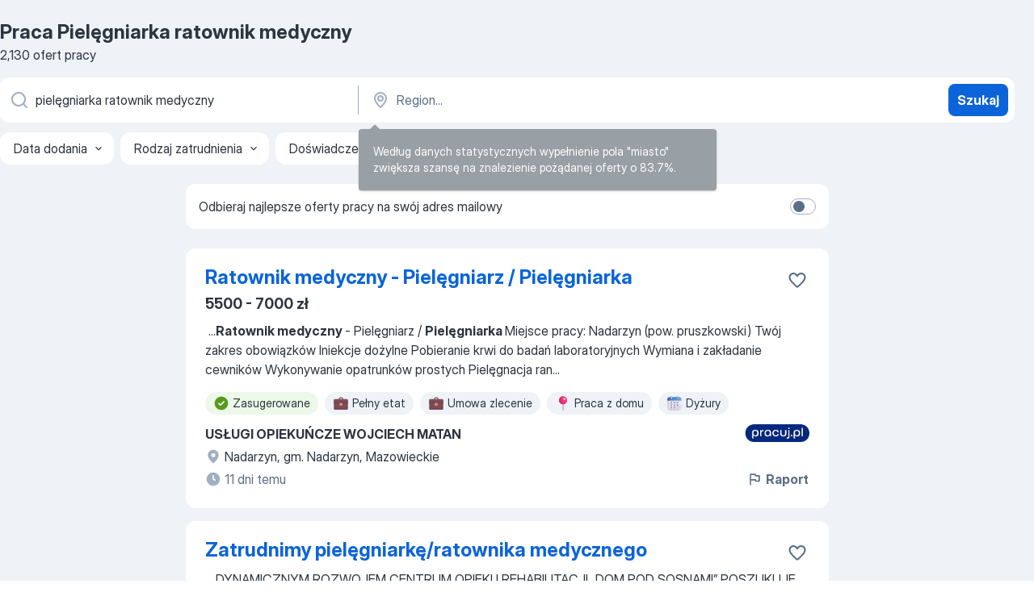

--- FILE ---
content_type: text/html
request_url: https://pl.jooble.org/praca-piel%C4%99gniarka-ratownik-medyczny
body_size: 102036
content:
<!DOCTYPE html><html lang="pl" xmlns="http://www.w3.org/1999/xhtml"><head><meta charset="utf-8"><link data-chunk="app" rel="stylesheet" href="/assets/app.37da070734baa2c47f81.css"><link data-chunk="SERP" rel="stylesheet" href="/assets/SERP.db3f21fe7a05c45311a0.css"><meta name="viewport" content="width=device-width,initial-scale=1.0,maximum-scale=5" /><meta property="og:site_name" content="Jooble" /><meta property="og:locale" content="pl" /><meta property="og:type" content="website" /><meta name="msvalidate.01" content="4E93DB804C5CCCD5B3AFF7486D4B2757" /><meta name="format-detection" content="telephone=no"><link rel="preconnect" href="https://www.googletagmanager.com" /><link rel="preconnect" href="https://www.google-analytics.com" /><link rel="dns-prefetch" href="https://www.google.com" /><link rel="dns-prefetch" href="https://apis.google.com" /><link rel="dns-prefetch" href="https://connect.facebook.net" /><link rel="dns-prefetch" href="https://www.facebook.com" /><link href="https://data-pl.jooble.org/assets/fonts/inter-display.css" rel="stylesheet"><link href="https://data-pl.jooble.org/assets/fonts/segoe.css" rel="stylesheet"><link rel="apple-touch-icon" href="/assets/images/favicon/ua/apple-touch-icon.png?v=4" /><link rel="apple-touch-icon" sizes="57x57" href="/assets/images/favicon/ua/apple-touch-icon-57x57.png?v=4" /><link rel="apple-touch-icon" sizes="60x60" href="/assets/images/favicon/ua/apple-touch-icon-60x60.png?v=4" /><link rel="apple-touch-icon" sizes="72x72" href="/assets/images/favicon/ua/apple-touch-icon-72x72.png?v=4" /><link rel="apple-touch-icon" sizes="76x76" href="/assets/images/favicon/ua/apple-touch-icon-76x76.png?v=4" /><link rel="apple-touch-icon" sizes="114x114" href="/assets/images/favicon/ua/apple-touch-icon-114x114.png?v=4" /><link rel="apple-touch-icon" sizes="120x120" href="/assets/images/favicon/ua/apple-touch-icon-120x120.png?v=4" /><link rel="apple-touch-icon" sizes="144x144" href="/assets/images/favicon/ua/apple-touch-icon-144x144.png?v=4" /><link rel="apple-touch-icon" sizes="152x152" href="/assets/images/favicon/ua/apple-touch-icon-152x152.png?v=4" /><link rel="apple-touch-icon" sizes="180x180" href="/assets/images/favicon/ua/apple-touch-icon-180x180.png?v=4" /><link rel="icon" type="image/png" sizes="16x16" href="/assets/images/favicon/ua/favicon-16x16.png?v=4"><link rel="icon" type="image/png" sizes="32x32" href="/assets/images/favicon/ua/favicon-32x32.png?v=4"><link rel="icon" type="image/png" sizes="48x48" href="/assets/images/favicon/ua/android-chrome-48x48.png?v=4"><link rel="icon" type="image/png" sizes="96x96" href="/assets/images/favicon/ua/android-chrome-96x96.png?v=4"><link rel="icon" type="image/png" sizes="144x144" href="/assets/images/favicon/ua/android-chrome-144x144.png?v=4"><link rel="icon" type="image/png" sizes="192x192" href="/assets/images/favicon/ua/android-chrome-192x192.png?v=4"><link rel="icon" type="image/png" sizes="194x194" href="/assets/images/favicon/ua/favicon-194x194.png?v=4"><link rel="icon" type="image/png" sizes="256x256" href="/assets/images/favicon/ua/android-chrome-256x256.png?v=4"><link rel="icon" type="image/png" sizes="384x384" href="/assets/images/favicon/ua/android-chrome-384x384.png?v=4"><link rel="icon" type="image/png" sizes="512x512" href="/assets/images/favicon/ua/android-chrome-512x512.png?v=4"><link rel="shortcut icon" type="image/x-icon" href="/assets/images/favicon/ua/favicon-ua.ico?v=4"><link rel="icon" href="/assets/images/favicon/ua/icon.svg?v=4" sizes="any" type="image/svg+xml"><meta name="msapplication-tooltip" content="Jooble"><meta name="msapplication-config" content="/browserconfig.xml"><meta name="msapplication-TileColor" content="#ffffff"><meta name="msapplication-TileImage" content="/assets/images/favicon/ua/mstile-144x144.png?v=4"><meta name="theme-color" content="#ffffff"><meta name="ir-site-verification-token" content="-1337664224"><script type="text/javascript" charset="utf-8">(function(g,o){g[o]=g[o]||function(){(g[o]['q']=g[o]['q']||[]).push(arguments)},g[o]['t']=1*new Date})(window,'_googCsa'); </script><script>!function(){if('PerformanceLongTaskTiming' in window) {var g=window.__tti={e:[]};g.o = new PerformanceObserver(function(l){g.e = g.e.concat(l.getEntries())});g.o.observe({entryTypes:['longtask']})}}();</script><script>!function(){var e,t,n,i,r={passive:!0,capture:!0},a=new Date,o=function(){i=[],t=-1,e=null,f(addEventListener)},c=function(i,r){e||(e=r,t=i,n=new Date,f(removeEventListener),u())},u=function(){if(t>=0&&t<n-a){var r={entryType:"first-input",name:e.type,target:e.target,cancelable:e.cancelable,startTime:e.timeStamp,processingStart:e.timeStamp+t};i.forEach((function(e){e(r)})),i=[]}},s=function(e){if(e.cancelable){var t=(e.timeStamp>1e12?new Date:performance.now())-e.timeStamp;"pointerdown"==e.type?function(e,t){var n=function(){c(e,t),a()},i=function(){a()},a=function(){removeEventListener("pointerup",n,r),removeEventListener("pointercancel",i,r)};addEventListener("pointerup",n,r),addEventListener("pointercancel",i,r)}(t,e):c(t,e)}},f=function(e){["mousedown","keydown","touchstart","pointerdown"].forEach((function(t){return e(t,s,r)}))},p="hidden"===document.visibilityState?0:1/0;addEventListener("visibilitychange",(function e(t){"hidden"===document.visibilityState&&(p=t.timeStamp,removeEventListener("visibilitychange",e,!0))}),!0);o(),self.webVitals={firstInputPolyfill:function(e){i.push(e),u()},resetFirstInputPolyfill:o,get firstHiddenTime(){return p}}}();</script><title data-rh="true">PILNE! Praca: Pielęgniarka ratownik medyczny - Styczeń 2026 - 2130 ofert Pracy - JOOBLE.pl</title><link data-rh="true" rel="canonical" href="https://pl.jooble.org/praca-piel%C4%99gniarka-ratownik-medyczny"/><link data-rh="true" hreflang="pl-PL" rel="alternate" href="https://pl.jooble.org/praca-piel%C4%99gniarka-ratownik-medyczny"/><meta data-rh="true" name="keywords" content="Praca Pielęgniarka ratownik medyczny, oferty pracy Pielęgniarka ratownik medyczny, praca, oferty pracy"/><meta data-rh="true" name="description" content="Praca: Pielęgniarka ratownik medyczny. 115.000+ aktualnych ofert pracy. Konkurencyjne wynagrodzenie. Pełny etat, praca tymczasowa, niepełny etat. Powiadomienia o nowych ofertach pracy. Szybko &amp; bezpłatnie. Zacznij nową karierę już teraz!"/><meta data-rh="true" property="og:image" content="/assets/images/open_graph/og_image.png"/><meta data-rh="true" property="og:url" content="https://pl.jooble.org/praca-piel%C4%99gniarka-ratownik-medyczny"/><meta data-rh="true" property="og:title" content="PILNE! Praca: Pielęgniarka ratownik medyczny - Styczeń 2026 - 2130 ofert Pracy - JOOBLE.pl"/><meta data-rh="true" property="og:description" content="Praca: Pielęgniarka ratownik medyczny. 115.000+ aktualnych ofert pracy. Konkurencyjne wynagrodzenie. Pełny etat, praca tymczasowa, niepełny etat. Powiadomienia o nowych ofertach pracy. Szybko &amp; bezpłatnie. Zacznij nową karierę już teraz!"/><script data-rh="true" type="application/ld+json">{"@context":"https://schema.org","@type":"BreadcrumbList","itemListElement":[[{"@type":"ListItem","position":1,"item":{"@id":"https://pl.jooble.org","name":"Praca"}},{"@type":"ListItem","position":2,"item":{"@id":"https://pl.jooble.org/praca-ratownik-medyczny","name":"Ratownik medyczny"}},{"@type":"ListItem","position":3,"item":{"name":"Pielęgniarka ratownik medyczny"}}]]}</script><script data-rh="true" type="application/ld+json">{"@context":"https://schema.org","@type":"ItemList","numberOfItems":2130,"itemListElement":[[{"@type":"ListItem","position":1,"url":"https://pl.jooble.org/jdp/-8808401955549267408"},{"@type":"ListItem","position":2,"url":"https://pl.jooble.org/jdp/1947992787914100132"},{"@type":"ListItem","position":3,"url":"https://pl.jooble.org/jdp/7893118498591269983"},{"@type":"ListItem","position":4,"url":"https://pl.jooble.org/jdp/-8434574951577492051"},{"@type":"ListItem","position":5,"url":"https://pl.jooble.org/jdp/-6919461035455299311"},{"@type":"ListItem","position":6,"url":"https://pl.jooble.org/jdp/8250117452294245603"},{"@type":"ListItem","position":7,"url":"https://pl.jooble.org/jdp/-102595247286763689"},{"@type":"ListItem","position":8,"url":"https://pl.jooble.org/jdp/8393993589471615198"},{"@type":"ListItem","position":9,"url":"https://pl.jooble.org/jdp/-657483240517451682"},{"@type":"ListItem","position":10,"url":"https://pl.jooble.org/jdp/7130820041027248493"},{"@type":"ListItem","position":11,"url":"https://pl.jooble.org/jdp/-3247366834377958446"},{"@type":"ListItem","position":12,"url":"https://pl.jooble.org/jdp/8924748991519744632"},{"@type":"ListItem","position":13,"url":"https://pl.jooble.org/jdp/946422583152630599"},{"@type":"ListItem","position":14,"url":"https://pl.jooble.org/jdp/-8065030700869488712"},{"@type":"ListItem","position":15,"url":"https://pl.jooble.org/jdp/7459705724259547569"},{"@type":"ListItem","position":16,"url":"https://pl.jooble.org/jdp/-3513021467447140145"},{"@type":"ListItem","position":17,"url":"https://pl.jooble.org/jdp/3096598133987379690"},{"@type":"ListItem","position":18,"url":"https://pl.jooble.org/jdp/2979808043196746445"},{"@type":"ListItem","position":19,"url":"https://pl.jooble.org/jdp/-5602042062493721182"},{"@type":"ListItem","position":20,"url":"https://pl.jooble.org/jdp/-7894630484394689495"},{"@type":"ListItem","position":21,"url":"https://pl.jooble.org/jdp/-6865166810571437752"},{"@type":"ListItem","position":22,"url":"https://pl.jooble.org/jdp/-7979031650468887510"},{"@type":"ListItem","position":23,"url":"https://pl.jooble.org/jdp/-922665402073439757"},{"@type":"ListItem","position":24,"url":"https://pl.jooble.org/jdp/4080687637607289813"},{"@type":"ListItem","position":25,"url":"https://pl.jooble.org/jdp/-1995535887866785252"},{"@type":"ListItem","position":26,"url":"https://pl.jooble.org/jdp/5810962529370810407"},{"@type":"ListItem","position":27,"url":"https://pl.jooble.org/jdp/3472120079507569804"},{"@type":"ListItem","position":28,"url":"https://pl.jooble.org/jdp/3048618974725603944"},{"@type":"ListItem","position":29,"url":"https://pl.jooble.org/jdp/-6403271455854005947"},{"@type":"ListItem","position":30,"url":"https://pl.jooble.org/jdp/-8101693619692150090"}]]}</script></head><body ondragstart="return false"><div id="app"><div class="zR2N9v"><div class="_1G2nM4"><div></div><div id="serpContainer" class="_0CG45k"><div class="+MdXgT"><header class="VavEB9"><div class="qD9dwK"><h1 class="_518B8Z">Praca Pielęgniarka ratownik medyczny</h1><div company="p" class="cXVOTD">2130 ofert pracy</div></div><div class=""><form class="CXE+FW" data-test-name="_searchForm"><div class="tXoMlu"><div class="kySr3o EIHqTW"><div class="H-KSNn"><div class="Y6LTZC RKazSn"><div class="_0vIToK"><svg class="BC4g2E abyhUO gexuVd kPZVKg"><use xlink:href="/assets/sprite.1oxueCVBzlo-hocQRlhy.svg#icon-magnifier-usage"></use></svg><input id="input_:R55j8h:" class="_2cXMBT aHpE4r _5sX2B+" placeholder="Szukam oferty pracy..." type="text" spellcheck="false" name="keyword" autoComplete="off" autoCapitalize="off" data-test-name="_searchFormKeywordInput" aria-label="Określ, jakiego rodzaju pracy szukasz" value="pielęgniarka ratownik medyczny"/></div></div></div></div><div class="kySr3o _9+Weu7"><div class="H-KSNn"><div class="Y6LTZC RKazSn"><div class="_0vIToK"><svg class="BC4g2E abyhUO gexuVd kPZVKg"><use xlink:href="/assets/sprite.1oxueCVBzlo-hocQRlhy.svg#icon-map_marker-usage"></use></svg><input id="tbRegion" class="_2cXMBT aHpE4r _5sX2B+" placeholder="Region..." type="text" spellcheck="false" name="region" autoComplete="off" autoCapitalize="off" data-test-name="_searchFormRegionInput" aria-label="Wskaż miasto, w którym szukasz pracy" value=""/></div></div></div></div></div><button type="submit" class="VMdYVt i6dNg1 oUsVL7 xVPKbj ZuTpxY">Szukaj</button></form></div><div class="p7hDF8"><div class="apmZrt" data-test-name="_smartTagsFilter" role="region" aria-label="Filters"><button type="button" class="wYznI5"><span class="_1apRDx">Data dodania</span><svg class="KaSFrq DuJhnH GM7Sgs _398Jb4"><use xlink:href="/assets/sprite.1oxueCVBzlo-hocQRlhy.svg#icon-chevron_down-usage"></use></svg></button><button type="button" class="wYznI5"><span class="_1apRDx">Rodzaj zatrudnienia</span><svg class="KaSFrq DuJhnH GM7Sgs _398Jb4"><use xlink:href="/assets/sprite.1oxueCVBzlo-hocQRlhy.svg#icon-chevron_down-usage"></use></svg></button><button type="button" class="wYznI5"><span class="_1apRDx">Doświadczenie zawodowe</span><svg class="KaSFrq DuJhnH GM7Sgs _398Jb4"><use xlink:href="/assets/sprite.1oxueCVBzlo-hocQRlhy.svg#icon-chevron_down-usage"></use></svg></button><button type="button" class="wYznI5"><span class="_1apRDx">Lokalizacja</span><svg class="KaSFrq DuJhnH GM7Sgs _398Jb4"><use xlink:href="/assets/sprite.1oxueCVBzlo-hocQRlhy.svg#icon-chevron_down-usage"></use></svg></button><button type="button" class="wYznI5"><span class="_1apRDx">Wynagrodzenie</span><svg class="KaSFrq DuJhnH GM7Sgs _398Jb4"><use xlink:href="/assets/sprite.1oxueCVBzlo-hocQRlhy.svg#icon-chevron_down-usage"></use></svg></button></div></div></header><div class="y+s7YY"><div class="Amjssv"><main class="toVmC+" role="main"><div class="NeCPdn" id="topBarContainer"><div class="dKIuea"><div class="pfddcp xPgV1+"><div class="Z7rxKJ"><span class="ahUpuK">Odbieraj najlepsze oferty pracy na swój adres mailowy</span><div class="rV3P9b H6hBvI RDT4pD seXaaO"><input id="SubscriptionSwitcher" type="checkbox" tabindex="-1" aria-label="SubscriptionSwitcher"/><label for="SubscriptionSwitcher" tabindex="0" role="switch" aria-checked="false" data-focus-target="SubscriptionSwitcher"><span data-switch="pill" data-caption="false"><span data-switch="round"></span></span></label></div></div></div></div></div><div class="bXbgrv" id="serpContent"><div><div class="infinite-scroll-component__outerdiv"><div class="infinite-scroll-component ZbPfXY _serpContentBlock" style="height:auto;overflow:auto;-webkit-overflow-scrolling:touch"><div><ul class="kiBEcn"><li></li><li><div id="-8808401955549267408" data-test-name="_jobCard" class="+n4WEb rHG1ci"><div class="_9q4Aij"><h2 class="jA9gFS dUatPc"><a class="_8w9Ce2 tUC4Fj _6i4Nb0 wtCvxI job_card_link" target="_blank" href="https://pl.jooble.org/jdp/-8808401955549267408">Ratownik medyczny - Pielęgniarz / Pielęgniarka</a></h2><div class="_5A-eEY"><div class="Bdpujj"><button type="button" class="ZapzXe _9WpygY XEfYdx JFkX+L vMdXr7 RNbuqd" data-test-name="jobFavoritesButton__-8808401955549267408" aria-label="Zapisz ofertę pracy do obserwowanych"><span class="H2e2t1 +gVFyQ"><svg class="KaSFrq JAzKjj _0ng4na"><use xlink:href="/assets/sprite.1oxueCVBzlo-hocQRlhy.svg#icon-heart_outline-usage"></use></svg></span></button></div></div></div><div><div class="QZH8mt"><p class="b97WnG">5500 - 7000 zł</p><div class="GEyos4">&nbsp;...<b>Ratownik medyczny </b><span>- Pielęgniarz / </span><b>Pielęgniarka </b><span>
 Miejsce pracy: Nadarzyn (pow. pruszkowski)
 Twój zakres obowiązków 
 Iniekcje dożylne 
 Pobieranie krwi do badań laboratoryjnych 
 Wymiana i zakładanie cewników 
 Wykonywanie opatrunków prostych 
 Pielęgnacja ran</span>...&nbsp;</div><div class="rvi8+s"><div class="tXxXy-"><div data-name="suggested" data-test-name="_highlightedTag" class="K8ZLnh tag fT460t"><svg class="KaSFrq DuJhnH GeatqJ"><use xlink:href="/assets/sprite.1oxueCVBzlo-hocQRlhy.svg#icon-check_match-usage"></use></svg>Zasugerowane</div><div data-name="pelny_etat" data-test-name="_jobTag" class="K8ZLnh tag _7Amkfs"><div class="uE1IG0" style="background-image:url(/assets/images/tagIconsNew/emoji_briefcase.svg)"></div>Pełny etat</div><div data-name="umowa_zlecenie" data-test-name="_jobTag" class="K8ZLnh tag _7Amkfs"><div class="uE1IG0" style="background-image:url(/assets/images/tagIconsNew/emoji_briefcase.svg)"></div>Umowa zlecenie</div><div data-name="praca_z_domu" data-test-name="_jobTag" class="K8ZLnh tag _7Amkfs"><div class="uE1IG0" style="background-image:url(/assets/images/tagIconsNew/emoji_round_pushpin.svg)"></div>Praca z domu</div><div data-name="dyzury" data-test-name="_jobTag" class="K8ZLnh tag _7Amkfs"><div class="uE1IG0" style="background-image:url(/assets/images/tagIconsNew/emoji_tear_off_calendar.svg)"></div>Dyżury</div><div data-name="co_drugi_dzien" data-test-name="_jobTag" class="K8ZLnh tag _7Amkfs"><div class="uE1IG0" style="background-image:url(/assets/images/tagIconsNew/emoji_tear_off_calendar.svg)"></div>Praca co drugi dzień</div><div data-name="dzienna_zmiana" data-test-name="_jobTag" class="K8ZLnh tag _7Amkfs"><div class="uE1IG0" style="background-image:url(/assets/images/tagIconsNew/emoji_tear_off_calendar.svg)"></div>Dzienna zmiana</div></div></div></div><div class="L4BhzZ wrapper__new_tags_design bLrJMm"><div class="j+648w"><button type="button" class="ZapzXe _9WpygY JFkX+L vMdXr7 _9ofHq7" data-test-name="_reportJobButtonSerp"><span class="H2e2t1 w87w0E"><svg class="KaSFrq xY3sEm _0ng4na cS9jE1"><use xlink:href="/assets/sprite.1oxueCVBzlo-hocQRlhy.svg#icon-flag-usage"></use></svg></span>Raport</button><img src="/css/images/plogo/2.gif" class="yUFQEM" aria-hidden="true" alt="dteCompanyLogo"/></div><div class="E6E0jY"><div class="pXyhD4 VeoRvG"><div class="heru4z"><p class="z6WlhX" data-test-name="_companyName">USŁUGI OPIEKUŃCZE WOJCIECH MATAN</p></div></div><div class="blapLw gj1vO6 fhg31q nxYYVJ" tabindex="-1"><svg class="BC4g2E c6AqqO gexuVd kE3ssB DlQ0Ty icon_gray_soft mdorqd"><use xlink:href="/assets/sprite.1oxueCVBzlo-hocQRlhy.svg#icon-map_marker_filled-usage"></use></svg><div class="caption NTRJBV">Nadarzyn, gm. Nadarzyn, Mazowieckie</div></div><div class="blapLw gj1vO6 fhg31q fGYTou"><svg class="BC4g2E c6AqqO gexuVd kE3ssB DlQ0Ty icon_gray_soft jjtReA"><use xlink:href="/assets/sprite.1oxueCVBzlo-hocQRlhy.svg#icon-clock_filled-usage"></use></svg><div class="caption Vk-5Da">11 dni temu</div></div></div></div></div></div></li><li><div id="1947992787914100132" data-test-name="_jobCard" class="+n4WEb rHG1ci"><div class="_9q4Aij"><h2 class="jA9gFS dUatPc"><a class="_8w9Ce2 tUC4Fj _6i4Nb0 wtCvxI job_card_link" target="_blank" href="https://pl.jooble.org/jdp/1947992787914100132">Zatrudnimy pielęgniarkę/ratownika medycznego</a></h2><div class="_5A-eEY"><div class="Bdpujj"><button type="button" class="ZapzXe _9WpygY XEfYdx JFkX+L vMdXr7 RNbuqd" data-test-name="jobFavoritesButton__1947992787914100132" aria-label="Zapisz ofertę pracy do obserwowanych"><span class="H2e2t1 +gVFyQ"><svg class="KaSFrq JAzKjj _0ng4na"><use xlink:href="/assets/sprite.1oxueCVBzlo-hocQRlhy.svg#icon-heart_outline-usage"></use></svg></span></button></div></div></div><div><div class="QZH8mt"><div class="GEyos4">&nbsp;...<span>DYNAMICZNYM ROZWOJEM CENTRUM OPIEKI I REHABILITACJI „DOM POD SOSNAMI” POSZUKUJE DO PRACY OSÓB NA NASTĘPUJĄCYCH STANOWISKACH:
- </span><b>PIELĘGNIARKA
- RATOWNIK MEDYCZNY</b><span>

PIELĘGNIARKA:
ZAKRES OBOWIĄZKÓW:
- KOMPLEKSOWA OPIEKA NAD PACJENTAMI
- POMAGANIE I WSPIERANIE PACJENTÓW W ICH</span>...&nbsp;</div><div class="rvi8+s"><div class="tXxXy-"><div data-name="suggested" data-test-name="_highlightedTag" class="K8ZLnh tag fT460t"><svg class="KaSFrq DuJhnH GeatqJ"><use xlink:href="/assets/sprite.1oxueCVBzlo-hocQRlhy.svg#icon-check_match-usage"></use></svg>Zasugerowane</div><div data-name="system_zmianowy" data-test-name="_jobTag" class="K8ZLnh tag _7Amkfs"><div class="uE1IG0" style="background-image:url(/assets/images/tagIconsNew/emoji_tear_off_calendar.svg)"></div>Praca zmianowa</div><div data-name="elastyczne_godziny_pracy" data-test-name="_jobTag" class="K8ZLnh tag _7Amkfs"><div class="uE1IG0" style="background-image:url(/assets/images/tagIconsNew/emoji_tear_off_calendar.svg)"></div>Elastyczne godziny</div></div></div></div><div class="L4BhzZ wrapper__new_tags_design bLrJMm"><div class="j+648w"><button type="button" class="ZapzXe _9WpygY JFkX+L vMdXr7 _9ofHq7" data-test-name="_reportJobButtonSerp"><span class="H2e2t1 w87w0E"><svg class="KaSFrq xY3sEm _0ng4na cS9jE1"><use xlink:href="/assets/sprite.1oxueCVBzlo-hocQRlhy.svg#icon-flag-usage"></use></svg></span>Raport</button></div><div class="E6E0jY"><div class="pXyhD4 VeoRvG"><div class="heru4z"><p class="z6WlhX" data-test-name="_companyName">Dom Pod Sosnami</p></div></div><div class="blapLw gj1vO6 fhg31q nxYYVJ" tabindex="-1"><svg class="BC4g2E c6AqqO gexuVd kE3ssB DlQ0Ty icon_gray_soft mdorqd"><use xlink:href="/assets/sprite.1oxueCVBzlo-hocQRlhy.svg#icon-map_marker_filled-usage"></use></svg><div class="caption NTRJBV">Brzeźnica, gm. Brzeźnica, Małopolskie</div></div><div class="blapLw gj1vO6 fhg31q fGYTou"><svg class="BC4g2E c6AqqO gexuVd kE3ssB DlQ0Ty icon_gray_soft jjtReA"><use xlink:href="/assets/sprite.1oxueCVBzlo-hocQRlhy.svg#icon-clock_filled-usage"></use></svg><div class="caption Vk-5Da">2 miesięcy temu</div></div></div></div></div></div></li><li><div id="7893118498591269983" data-test-name="_jobCard" class="+n4WEb rHG1ci"><div class="_9q4Aij"><h2 class="jA9gFS dUatPc"><a class="_8w9Ce2 tUC4Fj _6i4Nb0 wtCvxI job_card_link" target="_blank" href="https://pl.jooble.org/jdp/7893118498591269983">Pielęgniarka/Ratownik Medyczny</a></h2><div class="_5A-eEY"><div class="Bdpujj"><button type="button" class="ZapzXe _9WpygY XEfYdx JFkX+L vMdXr7 RNbuqd" data-test-name="jobFavoritesButton__7893118498591269983" aria-label="Zapisz ofertę pracy do obserwowanych"><span class="H2e2t1 +gVFyQ"><svg class="KaSFrq JAzKjj _0ng4na"><use xlink:href="/assets/sprite.1oxueCVBzlo-hocQRlhy.svg#icon-heart_outline-usage"></use></svg></span></button></div></div></div><div><div class="QZH8mt"><div class="GEyos4">&nbsp;...<span>Miejsce pracy  Hrubieszów  
  Opis oferty 
 Centrum </span><b>Medyczne </b><span>Luxmed istnieje od 1992 r. i jest jedną z najbardziej rozpoznawalnych</span>...&nbsp;&nbsp;...<span>kompetencje: 
 aktualne prawo wykonywania zawodu </span><b>pielęgniarki </b><span>lub </span><b>ratownika </b><span>medycznego, 
 umiejętność obsługi komputera, 
 doświadczenie</span>...&nbsp;</div><div class="rvi8+s"><div class="tXxXy-"><div data-name="suggested" data-test-name="_highlightedTag" class="K8ZLnh tag fT460t"><svg class="KaSFrq DuJhnH GeatqJ"><use xlink:href="/assets/sprite.1oxueCVBzlo-hocQRlhy.svg#icon-check_match-usage"></use></svg>Zasugerowane</div><div data-name="praca_dodatkowa" data-test-name="_jobTag" class="K8ZLnh tag _7Amkfs"><div class="uE1IG0" style="background-image:url(/assets/images/tagIconsNew/emoji_briefcase.svg)"></div>Praca dodatkowa</div></div></div></div><div class="L4BhzZ wrapper__new_tags_design bLrJMm"><div class="j+648w"><button type="button" class="ZapzXe _9WpygY JFkX+L vMdXr7 _9ofHq7" data-test-name="_reportJobButtonSerp"><span class="H2e2t1 w87w0E"><svg class="KaSFrq xY3sEm _0ng4na cS9jE1"><use xlink:href="/assets/sprite.1oxueCVBzlo-hocQRlhy.svg#icon-flag-usage"></use></svg></span>Raport</button></div><div class="E6E0jY"><div class="pXyhD4 VeoRvG"><div class="heru4z"><p class="z6WlhX" data-test-name="_companyName">Centrum Medyczne Luxmed Sp. z o.o.</p></div></div><div class="blapLw gj1vO6 fhg31q nxYYVJ" tabindex="-1"><svg class="BC4g2E c6AqqO gexuVd kE3ssB DlQ0Ty icon_gray_soft mdorqd"><use xlink:href="/assets/sprite.1oxueCVBzlo-hocQRlhy.svg#icon-map_marker_filled-usage"></use></svg><div class="caption NTRJBV">Hrubieszów, Lubelskie</div></div><div class="blapLw gj1vO6 fhg31q fGYTou"><svg class="BC4g2E c6AqqO gexuVd kE3ssB DlQ0Ty icon_gray_soft jjtReA"><use xlink:href="/assets/sprite.1oxueCVBzlo-hocQRlhy.svg#icon-clock_filled-usage"></use></svg><div class="caption Vk-5Da">2 miesięcy temu</div></div></div></div></div></div></li><li><div id="-8434574951577492051" data-test-name="_jobCard" class="+n4WEb rHG1ci"><div class="_9q4Aij"><h2 class="jA9gFS dUatPc"><a class="_8w9Ce2 tUC4Fj _6i4Nb0 wtCvxI job_card_link" target="_blank" href="https://pl.jooble.org/jdp/-8434574951577492051">MŁODSZA PIELĘGNIARKA/PIELĘGNIARZ/RATOWNIK MEDYCZNY</a></h2><div class="_5A-eEY"><div class="Bdpujj"><button type="button" class="ZapzXe _9WpygY XEfYdx JFkX+L vMdXr7 RNbuqd" data-test-name="jobFavoritesButton__-8434574951577492051" aria-label="Zapisz ofertę pracy do obserwowanych"><span class="H2e2t1 +gVFyQ"><svg class="KaSFrq JAzKjj _0ng4na"><use xlink:href="/assets/sprite.1oxueCVBzlo-hocQRlhy.svg#icon-heart_outline-usage"></use></svg></span></button></div></div></div><div><div class="QZH8mt"><p class="b97WnG">5850 zł</p><div class="GEyos4">&nbsp;...<span>MŁODSZA </span><b>PIELĘGNIARKA </b><span>/ MŁODSZY PIELĘGNIARZ / </span><b>RATOWNIK MEDYCZNY </b><span>Zakładu Karnego w&nbspGoleniowie – 1&nbspetat 
 Zostając funkcjonariuszem Służby Więziennej</span>...&nbsp;&nbsp;...<span>na&nbspkierunku lub&nbspw specjalności ratownictwo </span><b>medyczne </b><span>realizującą w&nbspprogramie nauczania co&nbspnajmniej</span>...&nbsp;</div><div class="rvi8+s"><div class="tXxXy-"><div data-name="suggested" data-test-name="_highlightedTag" class="K8ZLnh tag fT460t"><svg class="KaSFrq DuJhnH GeatqJ"><use xlink:href="/assets/sprite.1oxueCVBzlo-hocQRlhy.svg#icon-check_match-usage"></use></svg>Zasugerowane</div><div data-name="praca_stale" data-test-name="_jobTag" class="K8ZLnh tag _7Amkfs"><div class="uE1IG0" style="background-image:url(/assets/images/tagIconsNew/emoji_briefcase.svg)"></div>Praca stała</div><div data-name="od_poniedzialku_do_piatku" data-test-name="_jobTag" class="K8ZLnh tag _7Amkfs"><div class="uE1IG0" style="background-image:url(/assets/images/tagIconsNew/emoji_tear_off_calendar.svg)"></div>Poniedziałek - Piątek</div></div></div></div><div class="L4BhzZ wrapper__new_tags_design bLrJMm"><div class="j+648w"><button type="button" class="ZapzXe _9WpygY JFkX+L vMdXr7 _9ofHq7" data-test-name="_reportJobButtonSerp"><span class="H2e2t1 w87w0E"><svg class="KaSFrq xY3sEm _0ng4na cS9jE1"><use xlink:href="/assets/sprite.1oxueCVBzlo-hocQRlhy.svg#icon-flag-usage"></use></svg></span>Raport</button></div><div class="E6E0jY"><div class="pXyhD4 VeoRvG"><div class="heru4z"><p class="z6WlhX" data-test-name="_companyName">Służba Więzienna</p></div></div><div class="blapLw gj1vO6 fhg31q nxYYVJ" tabindex="-1"><svg class="BC4g2E c6AqqO gexuVd kE3ssB DlQ0Ty icon_gray_soft mdorqd"><use xlink:href="/assets/sprite.1oxueCVBzlo-hocQRlhy.svg#icon-map_marker_filled-usage"></use></svg><div class="caption NTRJBV">Goleniów, Zachodniopomorskie</div></div><div class="blapLw gj1vO6 fhg31q fGYTou"><svg class="BC4g2E c6AqqO gexuVd kE3ssB DlQ0Ty icon_gray_soft jjtReA"><use xlink:href="/assets/sprite.1oxueCVBzlo-hocQRlhy.svg#icon-clock_filled-usage"></use></svg><div class="caption Vk-5Da">10 dni temu</div></div></div></div></div></div></li><li><div id="-6919461035455299311" data-test-name="_jobCard" class="+n4WEb rHG1ci"><div class="_9q4Aij"><h2 class="jA9gFS dUatPc"><a class="_8w9Ce2 tUC4Fj _6i4Nb0 wtCvxI job_card_link" target="_blank" href="https://pl.jooble.org/jdp/-6919461035455299311">Pielęgniarka, Ratownik Medyczny.</a></h2><div class="_5A-eEY"><div class="Bdpujj"><button type="button" class="ZapzXe _9WpygY XEfYdx JFkX+L vMdXr7 RNbuqd" data-test-name="jobFavoritesButton__-6919461035455299311" aria-label="Zapisz ofertę pracy do obserwowanych"><span class="H2e2t1 +gVFyQ"><svg class="KaSFrq JAzKjj _0ng4na"><use xlink:href="/assets/sprite.1oxueCVBzlo-hocQRlhy.svg#icon-heart_outline-usage"></use></svg></span></button></div></div></div><div><div class="QZH8mt"><div class="GEyos4"><span>Górski Dom Seniora, prywatna Placówka Całodobowej Opieki dla Osób Starszych i Niepełnosprawnych w Brennej, poszukuje </span><b>pielęgniarki/ratownika medycznego.</b><span> Praca w systemie 12-godzinnym. Dyzury dzienne lub nocne. Warunki i forma zatrudnienia do uzgodnienia. 

Kontakt:
Tel.</span>...&nbsp;</div><div class="rvi8+s"><div class="tXxXy-"><div data-name="suggested" data-test-name="_highlightedTag" class="K8ZLnh tag fT460t"><svg class="KaSFrq DuJhnH GeatqJ"><use xlink:href="/assets/sprite.1oxueCVBzlo-hocQRlhy.svg#icon-check_match-usage"></use></svg>Zasugerowane</div><div data-name="dyzury" data-test-name="_jobTag" class="K8ZLnh tag _7Amkfs"><div class="uE1IG0" style="background-image:url(/assets/images/tagIconsNew/emoji_tear_off_calendar.svg)"></div>Dyżury</div><div data-name="nocna_zmiana" data-test-name="_jobTag" class="K8ZLnh tag _7Amkfs"><div class="uE1IG0" style="background-image:url(/assets/images/tagIconsNew/emoji_tear_off_calendar.svg)"></div>Nocna zmiana</div><div data-name="w_systemie_12_godzinnym" data-test-name="_jobTag" class="K8ZLnh tag _7Amkfs"><div class="uE1IG0" style="background-image:url(/assets/images/tagIconsNew/emoji_tear_off_calendar.svg)"></div>System 12-godzinny</div></div></div></div><div class="L4BhzZ wrapper__new_tags_design bLrJMm"><div class="j+648w"><button type="button" class="ZapzXe _9WpygY JFkX+L vMdXr7 _9ofHq7" data-test-name="_reportJobButtonSerp"><span class="H2e2t1 w87w0E"><svg class="KaSFrq xY3sEm _0ng4na cS9jE1"><use xlink:href="/assets/sprite.1oxueCVBzlo-hocQRlhy.svg#icon-flag-usage"></use></svg></span>Raport</button></div><div class="E6E0jY"><div class="blapLw gj1vO6 fhg31q nxYYVJ" tabindex="-1"><svg class="BC4g2E c6AqqO gexuVd kE3ssB DlQ0Ty icon_gray_soft mdorqd"><use xlink:href="/assets/sprite.1oxueCVBzlo-hocQRlhy.svg#icon-map_marker_filled-usage"></use></svg><div class="caption NTRJBV">Brenna, gm. Brenna, Śląskie</div></div><div class="blapLw gj1vO6 fhg31q fGYTou"><svg class="BC4g2E c6AqqO gexuVd kE3ssB DlQ0Ty icon_gray_soft jjtReA"><use xlink:href="/assets/sprite.1oxueCVBzlo-hocQRlhy.svg#icon-clock_filled-usage"></use></svg><div class="caption Vk-5Da">19 dni temu</div></div></div></div></div></div></li><li><div id="8250117452294245603" data-test-name="_jobCard" class="+n4WEb rHG1ci"><div class="_9q4Aij"><h2 class="jA9gFS dUatPc"><a class="_8w9Ce2 tUC4Fj _6i4Nb0 wtCvxI job_card_link" target="_blank" href="https://pl.jooble.org/jdp/8250117452294245603">Młodsza pielęgniarka/pielęgniarz, Młodszy ratownik medyczny</a></h2><div class="_5A-eEY"><div class="Bdpujj"><button type="button" class="ZapzXe _9WpygY XEfYdx JFkX+L vMdXr7 RNbuqd" data-test-name="jobFavoritesButton__8250117452294245603" aria-label="Zapisz ofertę pracy do obserwowanych"><span class="H2e2t1 +gVFyQ"><svg class="KaSFrq JAzKjj _0ng4na"><use xlink:href="/assets/sprite.1oxueCVBzlo-hocQRlhy.svg#icon-heart_outline-usage"></use></svg></span></button></div></div></div><div><div class="QZH8mt"><p class="b97WnG">530 zł / dziennie</p><div class="GEyos4">&nbsp;...<span>Więziennej w&nbspŁodzi na&nbspstanowisko: 
 MŁODSZA </span><b>PIELĘGNIARKA/</b><span> MŁODSZY PIELĘGNIARZ, 
 MŁODSZY </span><b>RATOWNIK MEDYCZNY </b><span>
 Rozkład czasu służby w&nbspsystemie</span>...&nbsp;&nbsp;...<span>&nbspkierunku lub&nbspw specjalności ratownictwo </span><b>medyczne </b><span>realizującą w&nbspprogramie nauczania co&nbspnajmniej</span>...&nbsp;</div><div class="rvi8+s"><div class="tXxXy-"><div data-name="suggested" data-test-name="_highlightedTag" class="K8ZLnh tag fT460t"><svg class="KaSFrq DuJhnH GeatqJ"><use xlink:href="/assets/sprite.1oxueCVBzlo-hocQRlhy.svg#icon-check_match-usage"></use></svg>Zasugerowane</div><div data-name="praca_stale" data-test-name="_jobTag" class="K8ZLnh tag _7Amkfs"><div class="uE1IG0" style="background-image:url(/assets/images/tagIconsNew/emoji_briefcase.svg)"></div>Praca stała</div><div data-name="praktyka" data-test-name="_jobTag" class="K8ZLnh tag _7Amkfs"><div class="uE1IG0" style="background-image:url(/assets/images/tagIconsNew/emoji_briefcase.svg)"></div>Praktyki</div></div></div></div><div class="L4BhzZ wrapper__new_tags_design bLrJMm"><div class="j+648w"><button type="button" class="ZapzXe _9WpygY JFkX+L vMdXr7 _9ofHq7" data-test-name="_reportJobButtonSerp"><span class="H2e2t1 w87w0E"><svg class="KaSFrq xY3sEm _0ng4na cS9jE1"><use xlink:href="/assets/sprite.1oxueCVBzlo-hocQRlhy.svg#icon-flag-usage"></use></svg></span>Raport</button></div><div class="E6E0jY"><div class="pXyhD4 VeoRvG"><div class="heru4z"><p class="z6WlhX" data-test-name="_companyName">Służba Więzienna</p></div></div><div class="blapLw gj1vO6 fhg31q nxYYVJ" tabindex="-1"><svg class="BC4g2E c6AqqO gexuVd kE3ssB DlQ0Ty icon_gray_soft mdorqd"><use xlink:href="/assets/sprite.1oxueCVBzlo-hocQRlhy.svg#icon-map_marker_filled-usage"></use></svg><div class="caption NTRJBV">Łódź</div></div><div class="blapLw gj1vO6 fhg31q fGYTou"><svg class="BC4g2E c6AqqO gexuVd kE3ssB DlQ0Ty icon_gray_soft jjtReA"><use xlink:href="/assets/sprite.1oxueCVBzlo-hocQRlhy.svg#icon-clock_filled-usage"></use></svg><div class="caption Vk-5Da">10 dni temu</div></div></div></div></div></div></li><li><div id="-102595247286763689" data-test-name="_jobCard" class="+n4WEb rHG1ci"><div class="_9q4Aij"><h2 class="jA9gFS dUatPc"><a class="_8w9Ce2 tUC4Fj _6i4Nb0 wtCvxI job_card_link" target="_blank" href="https://pl.jooble.org/jdp/-102595247286763689">MŁODSZA PIELĘGNIARKA/ MŁODSZY PIELĘGNIARZ/ RATOWNIK MEDYCZNY AMBULATORIUM Z IZBĄ CHORYCH</a></h2><div class="_5A-eEY"><div class="Bdpujj"><button type="button" class="ZapzXe _9WpygY XEfYdx JFkX+L vMdXr7 RNbuqd" data-test-name="jobFavoritesButton__-102595247286763689" aria-label="Zapisz ofertę pracy do obserwowanych"><span class="H2e2t1 +gVFyQ"><svg class="KaSFrq JAzKjj _0ng4na"><use xlink:href="/assets/sprite.1oxueCVBzlo-hocQRlhy.svg#icon-heart_outline-usage"></use></svg></span></button></div></div></div><div><div class="QZH8mt"><p class="b97WnG">5850 zł</p><div class="GEyos4">&nbsp;...<span>Więziennej w&nbspKoszalinie na&nbspstanowisko 

 Młodsza </span><b>pielęgniarka/</b><span> młodszy pielęgniarz/ </span><b>ratownik medyczny </b><span>Ambulatorium z&nbspIzbą Chorych Zakładu Karnego w&</span>...&nbsp;&nbsp;...<span>na&nbspkierunku lub&nbspw specjalności ratownictwo </span><b>medyczne </b><span>realizującą w&nbspprogramie nauczania co&</span>...&nbsp;</div><div class="rvi8+s"><div class="tXxXy-"><div data-name="suggested" data-test-name="_highlightedTag" class="K8ZLnh tag fT460t"><svg class="KaSFrq DuJhnH GeatqJ"><use xlink:href="/assets/sprite.1oxueCVBzlo-hocQRlhy.svg#icon-check_match-usage"></use></svg>Zasugerowane</div><div data-name="praca_stale" data-test-name="_jobTag" class="K8ZLnh tag _7Amkfs"><div class="uE1IG0" style="background-image:url(/assets/images/tagIconsNew/emoji_briefcase.svg)"></div>Praca stała</div></div></div></div><div class="L4BhzZ wrapper__new_tags_design bLrJMm"><div class="j+648w"><button type="button" class="ZapzXe _9WpygY JFkX+L vMdXr7 _9ofHq7" data-test-name="_reportJobButtonSerp"><span class="H2e2t1 w87w0E"><svg class="KaSFrq xY3sEm _0ng4na cS9jE1"><use xlink:href="/assets/sprite.1oxueCVBzlo-hocQRlhy.svg#icon-flag-usage"></use></svg></span>Raport</button></div><div class="E6E0jY"><div class="pXyhD4 VeoRvG"><div class="heru4z"><p class="z6WlhX" data-test-name="_companyName">Służba Więzienna</p></div></div><div class="blapLw gj1vO6 fhg31q nxYYVJ" tabindex="-1"><svg class="BC4g2E c6AqqO gexuVd kE3ssB DlQ0Ty icon_gray_soft mdorqd"><use xlink:href="/assets/sprite.1oxueCVBzlo-hocQRlhy.svg#icon-map_marker_filled-usage"></use></svg><div class="caption NTRJBV">Słońsk, gm. Słońsk, Lubuskie</div></div><div class="blapLw gj1vO6 fhg31q fGYTou"><svg class="BC4g2E c6AqqO gexuVd kE3ssB DlQ0Ty icon_gray_soft jjtReA"><use xlink:href="/assets/sprite.1oxueCVBzlo-hocQRlhy.svg#icon-clock_filled-usage"></use></svg><div class="caption Vk-5Da">10 dni temu</div></div></div></div></div></div></li><li><div class="li6YgU" style="--ew-button-color:#F7F6F2;--ew-button-background-color:#014EFE"></div></li><li></li><li><div id="8393993589471615198" data-test-name="_jobCard" class="+n4WEb rHG1ci"><div class="_9q4Aij"><h2 class="jA9gFS dUatPc"><a class="_8w9Ce2 tUC4Fj _6i4Nb0 wtCvxI job_card_link" target="_blank" href="https://pl.jooble.org/jdp/8393993589471615198">Młodszy/a pielęgniarz, pielęgniarka, ratownik medyczny (K/M)</a></h2><div class="_5A-eEY"><div class="Bdpujj"><button type="button" class="ZapzXe _9WpygY XEfYdx JFkX+L vMdXr7 RNbuqd" data-test-name="jobFavoritesButton__8393993589471615198" aria-label="Zapisz ofertę pracy do obserwowanych"><span class="H2e2t1 +gVFyQ"><svg class="KaSFrq JAzKjj _0ng4na"><use xlink:href="/assets/sprite.1oxueCVBzlo-hocQRlhy.svg#icon-heart_outline-usage"></use></svg></span></button></div></div></div><div><div class="QZH8mt"><p class="b97WnG">5950 zł</p><div class="GEyos4">&nbsp;...<span>nabór na&nbspstanowiska: 
 MŁODSZY(A) PIELĘGNIARZ(KA)/MŁODSZY </span><b>RATOWNIK MEDYCZNY </b><span>AMBULATORIUM Z IZBĄ CHORYCH (K/M) Aresztu Śledczego w&</span>...&nbsp;&nbsp;...<span>jest nabór z&nbspdopiskiem „Nabór na&nbspstanowisko młodszej </span><b>pielęgniarki/</b><span>młodszego pielęgniarza/młodszego ratownika medycznego</span>...&nbsp;</div><div class="rvi8+s"><div class="tXxXy-"><div data-name="suggested" data-test-name="_highlightedTag" class="K8ZLnh tag fT460t"><svg class="KaSFrq DuJhnH GeatqJ"><use xlink:href="/assets/sprite.1oxueCVBzlo-hocQRlhy.svg#icon-check_match-usage"></use></svg>Zasugerowane</div><div data-name="praca_stale" data-test-name="_jobTag" class="K8ZLnh tag _7Amkfs"><div class="uE1IG0" style="background-image:url(/assets/images/tagIconsNew/emoji_briefcase.svg)"></div>Praca stała</div></div></div></div><div class="L4BhzZ wrapper__new_tags_design bLrJMm"><div class="j+648w"><button type="button" class="ZapzXe _9WpygY JFkX+L vMdXr7 _9ofHq7" data-test-name="_reportJobButtonSerp"><span class="H2e2t1 w87w0E"><svg class="KaSFrq xY3sEm _0ng4na cS9jE1"><use xlink:href="/assets/sprite.1oxueCVBzlo-hocQRlhy.svg#icon-flag-usage"></use></svg></span>Raport</button></div><div class="E6E0jY"><div class="pXyhD4 VeoRvG"><div class="heru4z"><p class="z6WlhX" data-test-name="_companyName">Służba Więzienna</p></div></div><div class="blapLw gj1vO6 fhg31q nxYYVJ" tabindex="-1"><svg class="BC4g2E c6AqqO gexuVd kE3ssB DlQ0Ty icon_gray_soft mdorqd"><use xlink:href="/assets/sprite.1oxueCVBzlo-hocQRlhy.svg#icon-map_marker_filled-usage"></use></svg><div class="caption NTRJBV">Bydgoszcz</div></div><div class="blapLw gj1vO6 fhg31q fGYTou"><svg class="BC4g2E c6AqqO gexuVd kE3ssB DlQ0Ty icon_gray_soft jjtReA"><use xlink:href="/assets/sprite.1oxueCVBzlo-hocQRlhy.svg#icon-clock_filled-usage"></use></svg><div class="caption Vk-5Da">4 dni temu</div></div></div></div></div></div></li><li><div id="-657483240517451682" data-test-name="_jobCard" class="+n4WEb rHG1ci"><div class="_9q4Aij"><h2 class="jA9gFS dUatPc"><a class="_8w9Ce2 tUC4Fj _6i4Nb0 wtCvxI job_card_link" target="_blank" href="https://pl.jooble.org/jdp/-657483240517451682">Nabór nr 1/2026 - młodsza-pielęgniarka/ratownik medyczny ambulatorium z izbą chorych Zakładu Karnego w Kamińsku</a></h2><div class="_5A-eEY"><div class="Bdpujj"><button type="button" class="ZapzXe _9WpygY XEfYdx JFkX+L vMdXr7 RNbuqd" data-test-name="jobFavoritesButton__-657483240517451682" aria-label="Zapisz ofertę pracy do obserwowanych"><span class="H2e2t1 +gVFyQ"><svg class="KaSFrq JAzKjj _0ng4na"><use xlink:href="/assets/sprite.1oxueCVBzlo-hocQRlhy.svg#icon-heart_outline-usage"></use></svg></span></button></div></div></div><div><div class="QZH8mt"><p class="b97WnG">5856 zł</p><div class="GEyos4">&nbsp;...<span>&nbspOlsztynie na&nbspstanowisko: 

 MŁODSZEJ </span><b>PIELĘGNIARKI/</b><span>PIELĘGNIARZA, MŁODSZEJ RATOWNICZKI/</span><b>RATOWNIKA MEDYCZNEGO:</b><span> 

- Zakład Karny w&nbspKamińsku – 1&nbspetat;</span>...&nbsp;&nbsp;...<span>dyplomu potwierdzającego uzyskanie tytułu zawodowego „</span><b>ratownik </b><span>medyczny”, prawo wykonywania zawodu ratownika</span>...&nbsp;</div><div class="rvi8+s"><div class="tXxXy-"><div data-name="suggested" data-test-name="_highlightedTag" class="K8ZLnh tag fT460t"><svg class="KaSFrq DuJhnH GeatqJ"><use xlink:href="/assets/sprite.1oxueCVBzlo-hocQRlhy.svg#icon-check_match-usage"></use></svg>Zasugerowane</div><div data-name="praca_stale" data-test-name="_jobTag" class="K8ZLnh tag _7Amkfs"><div class="uE1IG0" style="background-image:url(/assets/images/tagIconsNew/emoji_briefcase.svg)"></div>Praca stała</div></div></div></div><div class="L4BhzZ wrapper__new_tags_design bLrJMm"><div class="j+648w"><button type="button" class="ZapzXe _9WpygY JFkX+L vMdXr7 _9ofHq7" data-test-name="_reportJobButtonSerp"><span class="H2e2t1 w87w0E"><svg class="KaSFrq xY3sEm _0ng4na cS9jE1"><use xlink:href="/assets/sprite.1oxueCVBzlo-hocQRlhy.svg#icon-flag-usage"></use></svg></span>Raport</button></div><div class="E6E0jY"><div class="pXyhD4 VeoRvG"><div class="heru4z"><p class="z6WlhX" data-test-name="_companyName">Służba Więzienna</p></div></div><div class="blapLw gj1vO6 fhg31q nxYYVJ" tabindex="-1"><svg class="BC4g2E c6AqqO gexuVd kE3ssB DlQ0Ty icon_gray_soft mdorqd"><use xlink:href="/assets/sprite.1oxueCVBzlo-hocQRlhy.svg#icon-map_marker_filled-usage"></use></svg><div class="caption NTRJBV">Olsztyn</div></div><div class="blapLw gj1vO6 fhg31q fGYTou"><svg class="BC4g2E c6AqqO gexuVd kE3ssB DlQ0Ty icon_gray_soft jjtReA"><use xlink:href="/assets/sprite.1oxueCVBzlo-hocQRlhy.svg#icon-clock_filled-usage"></use></svg><div class="caption Vk-5Da">11 dni temu</div></div></div></div></div></div></li><li><div id="7130820041027248493" data-test-name="_jobCard" class="+n4WEb rHG1ci"><div class="_9q4Aij"><h2 class="jA9gFS dUatPc"><a class="_8w9Ce2 tUC4Fj _6i4Nb0 wtCvxI job_card_link" target="_blank" href="https://pl.jooble.org/jdp/7130820041027248493">Szpital Wolski im. dr Anny Gostyńskiej Sp. z o. o. w Warszawie serdecznie zaprasza do współpracy osoby na stanowisko: z-ca Ratownika Koordynującego PIELĘGNIARKA / PIELĘGNIARZ / RATOWNIK MEDYCZNY SZPITALNY ODDZIAŁ RATUNKOWY</a></h2><div class="_5A-eEY"><div class="Bdpujj"><button type="button" class="ZapzXe _9WpygY XEfYdx JFkX+L vMdXr7 RNbuqd" data-test-name="jobFavoritesButton__7130820041027248493" aria-label="Zapisz ofertę pracy do obserwowanych"><span class="H2e2t1 +gVFyQ"><svg class="KaSFrq JAzKjj _0ng4na"><use xlink:href="/assets/sprite.1oxueCVBzlo-hocQRlhy.svg#icon-heart_outline-usage"></use></svg></span></button></div></div></div><div><div class="QZH8mt"><div class="GEyos4">&nbsp;...<span>Gostyńskiej Sp. z o. o. w Warszawie 
 serdecznie zaprasza do współpracy osoby na stanowisko: 
 z-ca </span><b>Ratownika </b><span>Koordynującego 
 </span><b>PIELĘGNIARKA </b><span>/ PIELĘGNIARZ / </span><b>RATOWNIK MEDYCZNY </b><span>
 SZPITALNY ODDZIAŁ RATUNKOWY 

 Miejsce pracy: Warszawa 
 Od kandydatów do pracy wymagamy:</span>...&nbsp;</div><div class="rvi8+s"><div class="tXxXy-"><div data-name="suggested" data-test-name="_highlightedTag" class="K8ZLnh tag fT460t"><svg class="KaSFrq DuJhnH GeatqJ"><use xlink:href="/assets/sprite.1oxueCVBzlo-hocQRlhy.svg#icon-check_match-usage"></use></svg>Zasugerowane</div><div data-name="umowa_o_prace" data-test-name="_jobTag" class="K8ZLnh tag _7Amkfs"><div class="uE1IG0" style="background-image:url(/assets/images/tagIconsNew/emoji_briefcase.svg)"></div>Umowa o pracę</div></div></div></div><div class="L4BhzZ wrapper__new_tags_design bLrJMm"><div class="j+648w"><button type="button" class="ZapzXe _9WpygY JFkX+L vMdXr7 _9ofHq7" data-test-name="_reportJobButtonSerp"><span class="H2e2t1 w87w0E"><svg class="KaSFrq xY3sEm _0ng4na cS9jE1"><use xlink:href="/assets/sprite.1oxueCVBzlo-hocQRlhy.svg#icon-flag-usage"></use></svg></span>Raport</button></div><div class="E6E0jY"><div class="pXyhD4 VeoRvG"><div class="heru4z"><p class="z6WlhX" data-test-name="_companyName">Warszawska Okręgowa Izba Pielęgniarek i Położnych</p></div></div><div class="blapLw gj1vO6 fhg31q nxYYVJ" tabindex="-1"><svg class="BC4g2E c6AqqO gexuVd kE3ssB DlQ0Ty icon_gray_soft mdorqd"><use xlink:href="/assets/sprite.1oxueCVBzlo-hocQRlhy.svg#icon-map_marker_filled-usage"></use></svg><div class="caption NTRJBV">Warszawa</div></div><div class="blapLw gj1vO6 fhg31q fGYTou"><svg class="BC4g2E c6AqqO gexuVd kE3ssB DlQ0Ty icon_gray_soft jjtReA"><use xlink:href="/assets/sprite.1oxueCVBzlo-hocQRlhy.svg#icon-clock_filled-usage"></use></svg><div class="caption Vk-5Da">2 miesięcy temu</div></div></div></div></div></div></li><li><div id="-3247366834377958446" data-test-name="_jobCard" class="+n4WEb rHG1ci"><div class="_9q4Aij"><h2 class="jA9gFS dUatPc"><a class="_8w9Ce2 tUC4Fj _6i4Nb0 wtCvxI job_card_link" target="_blank" href="https://pl.jooble.org/jdp/-3247366834377958446">WCKiK SPZOZ w Warszawie zatrudni pielęgniarkę / pielęgniarza lub ratownika medycznego do pobierania krwi i jej składników od dawców w siedzibie oraz podczas akcji wyjazdowych.</a></h2><div class="_5A-eEY"><div class="Bdpujj"><button type="button" class="ZapzXe _9WpygY XEfYdx JFkX+L vMdXr7 RNbuqd" data-test-name="jobFavoritesButton__-3247366834377958446" aria-label="Zapisz ofertę pracy do obserwowanych"><span class="H2e2t1 +gVFyQ"><svg class="KaSFrq JAzKjj _0ng4na"><use xlink:href="/assets/sprite.1oxueCVBzlo-hocQRlhy.svg#icon-heart_outline-usage"></use></svg></span></button></div></div></div><div><div class="QZH8mt"><div class="GEyos4">&nbsp;...<span>WCKiK SPZOZ w Warszawie zatrudni </span><b>pielęgniarkę </b><span> / pielęgniarza lub </span><b>ratownika medycznego </b><span>do pobierania krwi i jej składników od dawców w siedzibie oraz podczas akcji wyjazdowych. 
 Do głównych zadań osoby zatrudnionej na tym stanowisku należeć będzie: 
– pobieranie krwi</span>...&nbsp;</div><div class="rvi8+s"><div class="tXxXy-"><div data-name="suggested" data-test-name="_highlightedTag" class="K8ZLnh tag fT460t"><svg class="KaSFrq DuJhnH GeatqJ"><use xlink:href="/assets/sprite.1oxueCVBzlo-hocQRlhy.svg#icon-check_match-usage"></use></svg>Zasugerowane</div><div data-name="umowa_o_prace" data-test-name="_jobTag" class="K8ZLnh tag _7Amkfs"><div class="uE1IG0" style="background-image:url(/assets/images/tagIconsNew/emoji_briefcase.svg)"></div>Umowa o pracę</div></div></div></div><div class="L4BhzZ wrapper__new_tags_design bLrJMm"><div class="j+648w"><button type="button" class="ZapzXe _9WpygY JFkX+L vMdXr7 _9ofHq7" data-test-name="_reportJobButtonSerp"><span class="H2e2t1 w87w0E"><svg class="KaSFrq xY3sEm _0ng4na cS9jE1"><use xlink:href="/assets/sprite.1oxueCVBzlo-hocQRlhy.svg#icon-flag-usage"></use></svg></span>Raport</button></div><div class="E6E0jY"><div class="pXyhD4 VeoRvG"><div class="heru4z"><p class="z6WlhX" data-test-name="_companyName">Warszawska Okręgowa Izba Pielęgniarek i Położnych</p></div></div><div class="blapLw gj1vO6 fhg31q nxYYVJ" tabindex="-1"><svg class="BC4g2E c6AqqO gexuVd kE3ssB DlQ0Ty icon_gray_soft mdorqd"><use xlink:href="/assets/sprite.1oxueCVBzlo-hocQRlhy.svg#icon-map_marker_filled-usage"></use></svg><div class="caption NTRJBV">Warszawa</div></div><div class="blapLw gj1vO6 fhg31q fGYTou"><svg class="BC4g2E c6AqqO gexuVd kE3ssB DlQ0Ty icon_gray_soft jjtReA"><use xlink:href="/assets/sprite.1oxueCVBzlo-hocQRlhy.svg#icon-clock_filled-usage"></use></svg><div class="caption Vk-5Da">2 miesięcy temu</div></div></div></div></div></div></li><li><div id="8924748991519744632" data-test-name="_jobCard" class="+n4WEb rHG1ci"><div class="_9q4Aij"><h2 class="jA9gFS dUatPc"><a class="_8w9Ce2 tUC4Fj _6i4Nb0 wtCvxI job_card_link" target="_blank" href="https://pl.jooble.org/jdp/8924748991519744632">Pielęgniarka/rz / Ratownik/czka Medyczny/a w Badaniach Klinicznych</a></h2><div class="_5A-eEY"><div class="Bdpujj"><button type="button" class="ZapzXe _9WpygY XEfYdx JFkX+L vMdXr7 RNbuqd" data-test-name="jobFavoritesButton__8924748991519744632" aria-label="Zapisz ofertę pracy do obserwowanych"><span class="H2e2t1 +gVFyQ"><svg class="KaSFrq JAzKjj _0ng4na"><use xlink:href="/assets/sprite.1oxueCVBzlo-hocQRlhy.svg#icon-heart_outline-usage"></use></svg></span></button></div></div></div><div><div class="QZH8mt"><div class="GEyos4">&nbsp;...<span>Dobrze odnajdziesz się w tej roli, jeśli: 
 masz wykształcenie wyższe kierunkowe (pielęgniarstwo/ratownictwo </span><b>medyczne)</b><span>, 
 posiadasz doświadczenie w pracy w zawodzie, 
 masz  aktualne prawo do wykonywania zawodu  , 
 jesteś zorientowany/a na potrzeby pacjenta, 
 potrafisz</span>...&nbsp;</div><div class="rvi8+s"><div class="tXxXy-"><div data-name="suggested" data-test-name="_highlightedTag" class="K8ZLnh tag fT460t"><svg class="KaSFrq DuJhnH GeatqJ"><use xlink:href="/assets/sprite.1oxueCVBzlo-hocQRlhy.svg#icon-check_match-usage"></use></svg>Zasugerowane</div><div data-name="po_godzinach" data-test-name="_jobTag" class="K8ZLnh tag _7Amkfs"><div class="uE1IG0" style="background-image:url(/assets/images/tagIconsNew/emoji_dollar_banknote.svg)"></div>Stawka godzinowa</div><div data-name="umowa_o_prace" data-test-name="_jobTag" class="K8ZLnh tag _7Amkfs"><div class="uE1IG0" style="background-image:url(/assets/images/tagIconsNew/emoji_briefcase.svg)"></div>Umowa o pracę</div><div data-name="system_zmianowy" data-test-name="_jobTag" class="K8ZLnh tag _7Amkfs"><div class="uE1IG0" style="background-image:url(/assets/images/tagIconsNew/emoji_tear_off_calendar.svg)"></div>Praca zmianowa</div><div data-name="elastyczne_godziny_pracy" data-test-name="_jobTag" class="K8ZLnh tag _7Amkfs"><div class="uE1IG0" style="background-image:url(/assets/images/tagIconsNew/emoji_tear_off_calendar.svg)"></div>Elastyczne godziny</div><div data-name="od_poniedzialku_do_piatku" data-test-name="_jobTag" class="K8ZLnh tag _7Amkfs"><div class="uE1IG0" style="background-image:url(/assets/images/tagIconsNew/emoji_tear_off_calendar.svg)"></div>Poniedziałek - Piątek</div></div></div></div><div class="L4BhzZ wrapper__new_tags_design bLrJMm"><div class="j+648w"><button type="button" class="ZapzXe _9WpygY JFkX+L vMdXr7 _9ofHq7" data-test-name="_reportJobButtonSerp"><span class="H2e2t1 w87w0E"><svg class="KaSFrq xY3sEm _0ng4na cS9jE1"><use xlink:href="/assets/sprite.1oxueCVBzlo-hocQRlhy.svg#icon-flag-usage"></use></svg></span>Raport</button></div><div class="E6E0jY"><div class="pXyhD4 VeoRvG"><div class="heru4z"><p class="z6WlhX" data-test-name="_companyName">GRUPA NEUCA</p></div></div><div class="blapLw gj1vO6 fhg31q nxYYVJ" tabindex="-1"><svg class="BC4g2E c6AqqO gexuVd kE3ssB DlQ0Ty icon_gray_soft mdorqd"><use xlink:href="/assets/sprite.1oxueCVBzlo-hocQRlhy.svg#icon-map_marker_filled-usage"></use></svg><div class="caption NTRJBV">Katowice</div></div><div class="blapLw gj1vO6 fhg31q fGYTou"><svg class="BC4g2E c6AqqO gexuVd kE3ssB DlQ0Ty icon_gray_soft jjtReA"><use xlink:href="/assets/sprite.1oxueCVBzlo-hocQRlhy.svg#icon-clock_filled-usage"></use></svg><div class="caption Vk-5Da">2 dni temu</div></div></div></div></div></div></li><li><div id="946422583152630599" data-test-name="_jobCard" class="+n4WEb rHG1ci"><div class="_9q4Aij"><h2 class="jA9gFS dUatPc"><a class="_8w9Ce2 tUC4Fj _6i4Nb0 wtCvxI job_card_link" target="_blank" href="https://pl.jooble.org/jdp/946422583152630599">Regionalne Centrum Krwiodawstwa i Krwiolecznictwa w Warszawie zatrudni pielęgniarkę/pielęgniarza lub ratownika medycznego do pracy w Dziale Ekspedycji.</a></h2><div class="_5A-eEY"><div class="Bdpujj"><button type="button" class="ZapzXe _9WpygY XEfYdx JFkX+L vMdXr7 RNbuqd" data-test-name="jobFavoritesButton__946422583152630599" aria-label="Zapisz ofertę pracy do obserwowanych"><span class="H2e2t1 +gVFyQ"><svg class="KaSFrq JAzKjj _0ng4na"><use xlink:href="/assets/sprite.1oxueCVBzlo-hocQRlhy.svg#icon-heart_outline-usage"></use></svg></span></button></div></div></div><div><div class="QZH8mt"><div class="GEyos4">&nbsp;...<span>Regionalne Centrum Krwiodawstwa i Krwiolecznictwa w Warszawie zatrudni </span><b>pielęgniarkę/</b><span>pielęgniarza lub </span><b>ratownika medycznego </b><span>do pracy w Dziale Ekspedycji. 
 Do obowiązków osoby zatrudnionej należało będzie między innymi przyjmowanie zamówień i wydawanie zgodnie z nimi krwi</span>...&nbsp;</div><div class="rvi8+s"><div class="tXxXy-"><div data-name="suggested" data-test-name="_highlightedTag" class="K8ZLnh tag fT460t"><svg class="KaSFrq DuJhnH GeatqJ"><use xlink:href="/assets/sprite.1oxueCVBzlo-hocQRlhy.svg#icon-check_match-usage"></use></svg>Zasugerowane</div><div data-name="nocna_zmiana" data-test-name="_jobTag" class="K8ZLnh tag _7Amkfs"><div class="uE1IG0" style="background-image:url(/assets/images/tagIconsNew/emoji_tear_off_calendar.svg)"></div>Nocna zmiana</div></div></div></div><div class="L4BhzZ wrapper__new_tags_design bLrJMm"><div class="j+648w"><button type="button" class="ZapzXe _9WpygY JFkX+L vMdXr7 _9ofHq7" data-test-name="_reportJobButtonSerp"><span class="H2e2t1 w87w0E"><svg class="KaSFrq xY3sEm _0ng4na cS9jE1"><use xlink:href="/assets/sprite.1oxueCVBzlo-hocQRlhy.svg#icon-flag-usage"></use></svg></span>Raport</button></div><div class="E6E0jY"><div class="pXyhD4 VeoRvG"><div class="heru4z"><p class="z6WlhX" data-test-name="_companyName">Warszawska Okręgowa Izba Pielęgniarek i Położnych</p></div></div><div class="blapLw gj1vO6 fhg31q nxYYVJ" tabindex="-1"><svg class="BC4g2E c6AqqO gexuVd kE3ssB DlQ0Ty icon_gray_soft mdorqd"><use xlink:href="/assets/sprite.1oxueCVBzlo-hocQRlhy.svg#icon-map_marker_filled-usage"></use></svg><div class="caption NTRJBV">Warszawa</div></div><div class="blapLw gj1vO6 fhg31q fGYTou"><svg class="BC4g2E c6AqqO gexuVd kE3ssB DlQ0Ty icon_gray_soft jjtReA"><use xlink:href="/assets/sprite.1oxueCVBzlo-hocQRlhy.svg#icon-clock_filled-usage"></use></svg><div class="caption Vk-5Da">2 miesięcy temu</div></div></div></div></div></div></li><li><div id="-8065030700869488712" data-test-name="_jobCard" class="+n4WEb rHG1ci"><div class="_9q4Aij"><h2 class="jA9gFS dUatPc"><a class="_8w9Ce2 tUC4Fj _6i4Nb0 wtCvxI job_card_link" target="_blank" href="https://pl.jooble.org/jdp/-8065030700869488712">Konkurs ofert na wykonywanie świadczeń zdrowotnych przez pielęgniarki/ratowników medycznych na rzecz Szpitala Międzyrzeckiego Sp. z o.o. w Międzyrzeczu KO_26/2025</a></h2><div class="_5A-eEY"><div class="Bdpujj"><button type="button" class="ZapzXe _9WpygY XEfYdx JFkX+L vMdXr7 RNbuqd" data-test-name="jobFavoritesButton__-8065030700869488712" aria-label="Zapisz ofertę pracy do obserwowanych"><span class="H2e2t1 +gVFyQ"><svg class="KaSFrq JAzKjj _0ng4na"><use xlink:href="/assets/sprite.1oxueCVBzlo-hocQRlhy.svg#icon-heart_outline-usage"></use></svg></span></button></div></div></div><div><div class="QZH8mt"><div class="GEyos4">&nbsp;...<span>Międzyrzeckiego Sp. z o.o. w Międzyrzeczu ogłasza konkurs i zaprasza do składania ofert na udzielanie świadczeń zdrowotnych przez </span><b>pielęgniarki/ratowników medycznych </b><span>w Szpitalu Międzyrzeckim Sp. z o.o. w Międzyrzeczu. 
 Okres zawarcia umowy: od dnia 01.11.2025 r. do dnia 31.10.2028</span>...&nbsp;</div><div class="rvi8+s"><div class="tXxXy-"><div data-name="suggested" data-test-name="_highlightedTag" class="K8ZLnh tag fT460t"><svg class="KaSFrq DuJhnH GeatqJ"><use xlink:href="/assets/sprite.1oxueCVBzlo-hocQRlhy.svg#icon-check_match-usage"></use></svg>Zasugerowane</div><div data-name="system_zmianowy" data-test-name="_jobTag" class="K8ZLnh tag _7Amkfs"><div class="uE1IG0" style="background-image:url(/assets/images/tagIconsNew/emoji_tear_off_calendar.svg)"></div>Praca zmianowa</div></div></div></div><div class="L4BhzZ wrapper__new_tags_design bLrJMm"><div class="j+648w"><button type="button" class="ZapzXe _9WpygY JFkX+L vMdXr7 _9ofHq7" data-test-name="_reportJobButtonSerp"><span class="H2e2t1 w87w0E"><svg class="KaSFrq xY3sEm _0ng4na cS9jE1"><use xlink:href="/assets/sprite.1oxueCVBzlo-hocQRlhy.svg#icon-flag-usage"></use></svg></span>Raport</button></div><div class="E6E0jY"><div class="pXyhD4 VeoRvG"><div class="heru4z"><p class="z6WlhX" data-test-name="_companyName">Szpital Miedzyrzecz</p></div></div><div class="blapLw gj1vO6 fhg31q nxYYVJ" tabindex="-1"><svg class="BC4g2E c6AqqO gexuVd kE3ssB DlQ0Ty icon_gray_soft mdorqd"><use xlink:href="/assets/sprite.1oxueCVBzlo-hocQRlhy.svg#icon-map_marker_filled-usage"></use></svg><div class="caption NTRJBV">Międzyrzecz, Lubuskie</div></div><div class="blapLw gj1vO6 fhg31q fGYTou"><svg class="BC4g2E c6AqqO gexuVd kE3ssB DlQ0Ty icon_gray_soft jjtReA"><use xlink:href="/assets/sprite.1oxueCVBzlo-hocQRlhy.svg#icon-clock_filled-usage"></use></svg><div class="caption Vk-5Da">2 miesięcy temu</div></div></div></div></div></div></li><li><div id="7459705724259547569" data-test-name="_jobCard" class="+n4WEb rHG1ci"><div class="_9q4Aij"><h2 class="jA9gFS dUatPc"><a class="_8w9Ce2 tUC4Fj _6i4Nb0 wtCvxI job_card_link" target="_blank" href="https://pl.jooble.org/jdp/7459705724259547569">Młodsza pielęgniarka/ młodszy pielęgniarz/ ratownik medyczny Aresztu Śledczego w Koszalinie / OZ w Dobrowie</a></h2><div class="_5A-eEY"><div class="Bdpujj"><button type="button" class="ZapzXe _9WpygY XEfYdx JFkX+L vMdXr7 RNbuqd" data-test-name="jobFavoritesButton__7459705724259547569" aria-label="Zapisz ofertę pracy do obserwowanych"><span class="H2e2t1 +gVFyQ"><svg class="KaSFrq JAzKjj _0ng4na"><use xlink:href="/assets/sprite.1oxueCVBzlo-hocQRlhy.svg#icon-heart_outline-usage"></use></svg></span></button></div></div></div><div><div class="QZH8mt"><p class="b97WnG">6362 zł</p><div class="GEyos4">&nbsp;...<span>rozpoczęcia:  01.04.2026
 Zawód:  </span><b>pielęgniarka </b><span>
 Zapewnienie wyżywienia:</span>...&nbsp;&nbsp;...<span>/ PIELĘGNIARZA / MŁODSZEGO </span><b>RATOWNIKA MEDYCZNEGO:</b><span> 
- aktualne prawo</span>...&nbsp;&nbsp;...<span>w specjalności ratownictwo </span><b>medyczne </b><span>realizującą w programie nauczania</span>...&nbsp;&nbsp;...<span>kształcenia w zawodzie </span><b>ratownik </b><span>medyczny).  Wykształcenie:</span>...&nbsp;</div><div class="rvi8+s"><div class="tXxXy-"><div data-name="suggested" data-test-name="_highlightedTag" class="K8ZLnh tag fT460t"><svg class="KaSFrq DuJhnH GeatqJ"><use xlink:href="/assets/sprite.1oxueCVBzlo-hocQRlhy.svg#icon-check_match-usage"></use></svg>Zasugerowane</div><div data-name="pelny_etat" data-test-name="_jobTag" class="K8ZLnh tag _7Amkfs"><div class="uE1IG0" style="background-image:url(/assets/images/tagIconsNew/emoji_briefcase.svg)"></div>Pełny etat</div><div data-name="praca_tymczasowa" data-test-name="_jobTag" class="K8ZLnh tag _7Amkfs"><div class="uE1IG0" style="background-image:url(/assets/images/tagIconsNew/emoji_briefcase.svg)"></div>Praca tymczasowa</div><div data-name="praca_od_zaraz" data-test-name="_jobTag" class="K8ZLnh tag _7Amkfs"><div class="uE1IG0" style="background-image:url(/assets/images/tagIconsNew/emoji_round_pushpin.svg)"></div>Praca od zaraz</div><div data-name="1_zmiana" data-test-name="_jobTag" class="K8ZLnh tag _7Amkfs"><div class="uE1IG0" style="background-image:url(/assets/images/tagIconsNew/emoji_tear_off_calendar.svg)"></div>1 zmiana</div></div></div></div><div class="L4BhzZ wrapper__new_tags_design bLrJMm"><div class="j+648w"><button type="button" class="ZapzXe _9WpygY JFkX+L vMdXr7 _9ofHq7" data-test-name="_reportJobButtonSerp"><span class="H2e2t1 w87w0E"><svg class="KaSFrq xY3sEm _0ng4na cS9jE1"><use xlink:href="/assets/sprite.1oxueCVBzlo-hocQRlhy.svg#icon-flag-usage"></use></svg></span>Raport</button></div><div class="E6E0jY"><div class="pXyhD4 VeoRvG"><div class="heru4z"><p class="z6WlhX" data-test-name="_companyName">Areszt Śledczy w Koszalinie</p></div></div><div class="blapLw gj1vO6 fhg31q nxYYVJ" tabindex="-1"><svg class="BC4g2E c6AqqO gexuVd kE3ssB DlQ0Ty icon_gray_soft mdorqd"><use xlink:href="/assets/sprite.1oxueCVBzlo-hocQRlhy.svg#icon-map_marker_filled-usage"></use></svg><div class="caption NTRJBV">Dobrowo, gm. Tychowo, Zachodniopomorskie</div></div><div class="blapLw gj1vO6 fhg31q fGYTou"><svg class="BC4g2E c6AqqO gexuVd kE3ssB DlQ0Ty icon_gray_soft jjtReA"><use xlink:href="/assets/sprite.1oxueCVBzlo-hocQRlhy.svg#icon-clock_filled-usage"></use></svg><div class="caption Vk-5Da">11 dni temu</div></div></div></div></div></div></li><li><div id="-3513021467447140145" data-test-name="_jobCard" class="+n4WEb rHG1ci"><div class="_9q4Aij"><h2 class="jA9gFS dUatPc"><a class="_8w9Ce2 tUC4Fj _6i4Nb0 wtCvxI job_card_link" target="_blank" href="https://pl.jooble.org/jdp/-3513021467447140145">Pielęgniarka, Położna, Ratownik Medyczny, Opiekun Medyczny</a></h2><div class="_5A-eEY"><div class="Bdpujj"><button type="button" class="ZapzXe _9WpygY XEfYdx JFkX+L vMdXr7 RNbuqd" data-test-name="jobFavoritesButton__-3513021467447140145" aria-label="Zapisz ofertę pracy do obserwowanych"><span class="H2e2t1 +gVFyQ"><svg class="KaSFrq JAzKjj _0ng4na"><use xlink:href="/assets/sprite.1oxueCVBzlo-hocQRlhy.svg#icon-heart_outline-usage"></use></svg></span></button></div></div></div><div><div class="QZH8mt"><div class="GEyos4">&nbsp;...<span>Nasze wymagania: 
 Masz wykształcenie kierunkowe: położnictwo/ pielęgniarstwo/ ratownictwo </span><b>medyczne </b><span>lub opiekun medyczny (szkoła policealna i dyplom uzyskany po 1.09.2021 lub kurs uzupełniający MED.14) — warunek konieczny. 
 Masz doświadczenie w pobieraniu materiału</span>...&nbsp;</div><div class="rvi8+s"><div class="tXxXy-"><div data-name="umowa_o_prace" data-test-name="_jobTag" class="K8ZLnh tag _7Amkfs"><div class="uE1IG0" style="background-image:url(/assets/images/tagIconsNew/emoji_briefcase.svg)"></div>Umowa o pracę</div><div data-name="umowa_zlecenie" data-test-name="_jobTag" class="K8ZLnh tag _7Amkfs"><div class="uE1IG0" style="background-image:url(/assets/images/tagIconsNew/emoji_briefcase.svg)"></div>Umowa zlecenie</div><div data-name="od_poniedzialku_do_piatku" data-test-name="_jobTag" class="K8ZLnh tag _7Amkfs"><div class="uE1IG0" style="background-image:url(/assets/images/tagIconsNew/emoji_tear_off_calendar.svg)"></div>Poniedziałek - Piątek</div></div></div></div><div class="L4BhzZ wrapper__new_tags_design bLrJMm"><div class="j+648w"><button type="button" class="ZapzXe _9WpygY JFkX+L vMdXr7 _9ofHq7" data-test-name="_reportJobButtonSerp"><span class="H2e2t1 w87w0E"><svg class="KaSFrq xY3sEm _0ng4na cS9jE1"><use xlink:href="/assets/sprite.1oxueCVBzlo-hocQRlhy.svg#icon-flag-usage"></use></svg></span>Raport</button></div><div class="E6E0jY"><div class="pXyhD4 VeoRvG"><div class="heru4z"><p class="z6WlhX" data-test-name="_companyName">Diagnostyka S.A.</p></div></div><div class="blapLw gj1vO6 fhg31q nxYYVJ" tabindex="-1"><svg class="BC4g2E c6AqqO gexuVd kE3ssB DlQ0Ty icon_gray_soft mdorqd"><use xlink:href="/assets/sprite.1oxueCVBzlo-hocQRlhy.svg#icon-map_marker_filled-usage"></use></svg><div class="caption NTRJBV">Witnica, Lubuskie</div></div><div class="blapLw gj1vO6 fhg31q fGYTou"><svg class="BC4g2E c6AqqO gexuVd kE3ssB DlQ0Ty icon_gray_soft jjtReA"><use xlink:href="/assets/sprite.1oxueCVBzlo-hocQRlhy.svg#icon-clock_filled-usage"></use></svg><div class="caption Vk-5Da">26 dni temu</div></div></div></div></div></div></li><li><div id="3096598133987379690" data-test-name="_jobCard" class="+n4WEb rHG1ci"><div class="_9q4Aij"><h2 class="jA9gFS dUatPc"><a class="_8w9Ce2 tUC4Fj _6i4Nb0 wtCvxI job_card_link" target="_blank" href="https://pl.jooble.org/jdp/3096598133987379690">Pielęgniarka, Położna, Ratownik Medyczny​, Opiekun Medyczny</a></h2><div class="_5A-eEY"><div class="Bdpujj"><button type="button" class="ZapzXe _9WpygY XEfYdx JFkX+L vMdXr7 RNbuqd" data-test-name="jobFavoritesButton__3096598133987379690" aria-label="Zapisz ofertę pracy do obserwowanych"><span class="H2e2t1 +gVFyQ"><svg class="KaSFrq JAzKjj _0ng4na"><use xlink:href="/assets/sprite.1oxueCVBzlo-hocQRlhy.svg#icon-heart_outline-usage"></use></svg></span></button></div></div></div><div><div class="QZH8mt"><div class="GEyos4">&nbsp;...<span>Nasze wymagania: 
 Masz wykształcenie kierunkowe: położnictwo/ pielęgniarstwo/ ratownictwo </span><b>medyczne </b><span>lub opiekun medyczny (szkoła policealna i dyplom uzyskany po 1.09.2021 lub kurs uzupełniający MED.14) — warunek konieczny. 
 Masz doświadczenie w pobieraniu materiału</span>...&nbsp;</div><div class="rvi8+s"><div class="tXxXy-"><div data-name="umowa_zlecenie" data-test-name="_jobTag" class="K8ZLnh tag _7Amkfs"><div class="uE1IG0" style="background-image:url(/assets/images/tagIconsNew/emoji_briefcase.svg)"></div>Umowa zlecenie</div></div></div></div><div class="L4BhzZ wrapper__new_tags_design bLrJMm"><div class="j+648w"><button type="button" class="ZapzXe _9WpygY JFkX+L vMdXr7 _9ofHq7" data-test-name="_reportJobButtonSerp"><span class="H2e2t1 w87w0E"><svg class="KaSFrq xY3sEm _0ng4na cS9jE1"><use xlink:href="/assets/sprite.1oxueCVBzlo-hocQRlhy.svg#icon-flag-usage"></use></svg></span>Raport</button></div><div class="E6E0jY"><div class="pXyhD4 VeoRvG"><div class="heru4z"><p class="z6WlhX" data-test-name="_companyName">Diagnostyka S.A.</p></div></div><div class="blapLw gj1vO6 fhg31q nxYYVJ" tabindex="-1"><svg class="BC4g2E c6AqqO gexuVd kE3ssB DlQ0Ty icon_gray_soft mdorqd"><use xlink:href="/assets/sprite.1oxueCVBzlo-hocQRlhy.svg#icon-map_marker_filled-usage"></use></svg><div class="caption NTRJBV">Niemodlin, Opolskie</div></div><div class="blapLw gj1vO6 fhg31q fGYTou"><svg class="BC4g2E c6AqqO gexuVd kE3ssB DlQ0Ty icon_gray_soft jjtReA"><use xlink:href="/assets/sprite.1oxueCVBzlo-hocQRlhy.svg#icon-clock_filled-usage"></use></svg><div class="caption Vk-5Da">2 miesięcy temu</div></div></div></div></div></div></li><li><div id="2979808043196746445" data-test-name="_jobCard" class="+n4WEb rHG1ci"><div class="_9q4Aij"><h2 class="jA9gFS dUatPc"><a class="_8w9Ce2 tUC4Fj _6i4Nb0 wtCvxI job_card_link" target="_blank" href="https://pl.jooble.org/jdp/2979808043196746445">PIELĘGNIARKA / PIELĘGNIARZ (również dla RATOWNIKÓW MEDYCZNYCH)-Vivamed</a></h2><div class="_5A-eEY"><div class="Bdpujj"><button type="button" class="ZapzXe _9WpygY XEfYdx JFkX+L vMdXr7 RNbuqd" data-test-name="jobFavoritesButton__2979808043196746445" aria-label="Zapisz ofertę pracy do obserwowanych"><span class="H2e2t1 +gVFyQ"><svg class="KaSFrq JAzKjj _0ng4na"><use xlink:href="/assets/sprite.1oxueCVBzlo-hocQRlhy.svg#icon-heart_outline-usage"></use></svg></span></button></div></div></div><div><div class="QZH8mt"><div class="GEyos4">&nbsp;...<b>PIELĘGNIARKA </b><span>/ PIELĘGNIARZ 
(również dla </span><b>RATOWNIKÓW MEDYCZNYCH)</b><span>
 Nowoczesna przychodnia, która ceni Twój profesjonalizm. 
 Do naszego zespołu poszukujemy osoby</span>...&nbsp;&nbsp;...<span>prawo wykonywania zawodu (pielęgniarka, pielęgniarz, </span><b>ratownik </b><span>medyczny)
 doświadczenie w pobieraniu krwi –</span>...&nbsp;</div><div class="rvi8+s"><div class="tXxXy-"><div data-name="popoludnie" data-test-name="_jobTag" class="K8ZLnh tag _7Amkfs"><div class="uE1IG0" style="background-image:url(/assets/images/tagIconsNew/emoji_tear_off_calendar.svg)"></div>Popołudniowa zmiana</div><div data-name="zmiana_poranna" data-test-name="_jobTag" class="K8ZLnh tag _7Amkfs"><div class="uE1IG0" style="background-image:url(/assets/images/tagIconsNew/emoji_tear_off_calendar.svg)"></div>Poranna zmiana</div></div></div></div><div class="L4BhzZ wrapper__new_tags_design bLrJMm"><div class="j+648w"><button type="button" class="ZapzXe _9WpygY JFkX+L vMdXr7 _9ofHq7" data-test-name="_reportJobButtonSerp"><span class="H2e2t1 w87w0E"><svg class="KaSFrq xY3sEm _0ng4na cS9jE1"><use xlink:href="/assets/sprite.1oxueCVBzlo-hocQRlhy.svg#icon-flag-usage"></use></svg></span>Raport</button></div><div class="E6E0jY"><div class="pXyhD4 VeoRvG"><div class="heru4z"><p class="z6WlhX" data-test-name="_companyName">Warszawska Okręgowa Izba Pielęgniarek i Położnych</p></div></div><div class="blapLw gj1vO6 fhg31q nxYYVJ" tabindex="-1"><svg class="BC4g2E c6AqqO gexuVd kE3ssB DlQ0Ty icon_gray_soft mdorqd"><use xlink:href="/assets/sprite.1oxueCVBzlo-hocQRlhy.svg#icon-map_marker_filled-usage"></use></svg><div class="caption NTRJBV">Warszawa</div></div><div class="blapLw gj1vO6 fhg31q fGYTou"><svg class="BC4g2E c6AqqO gexuVd kE3ssB DlQ0Ty icon_gray_soft jjtReA"><use xlink:href="/assets/sprite.1oxueCVBzlo-hocQRlhy.svg#icon-clock_filled-usage"></use></svg><div class="caption Vk-5Da">2 miesięcy temu</div></div></div></div></div></div></li><li><div id="-5602042062493721182" data-test-name="_jobCard" class="+n4WEb rHG1ci"><div class="_9q4Aij"><h2 class="jA9gFS dUatPc"><a class="_8w9Ce2 tUC4Fj _6i4Nb0 wtCvxI job_card_link" target="_blank" href="https://pl.jooble.org/jdp/-5602042062493721182">Ratownik Medyczny - teleopieka</a></h2><div class="_5A-eEY"><div class="Bdpujj"><button type="button" class="ZapzXe _9WpygY XEfYdx JFkX+L vMdXr7 RNbuqd" data-test-name="jobFavoritesButton__-5602042062493721182" aria-label="Zapisz ofertę pracy do obserwowanych"><span class="H2e2t1 +gVFyQ"><svg class="KaSFrq JAzKjj _0ng4na"><use xlink:href="/assets/sprite.1oxueCVBzlo-hocQRlhy.svg#icon-heart_outline-usage"></use></svg></span></button></div></div></div><div><div class="QZH8mt"><div class="GEyos4">&nbsp;...<b>Ratownik Medyczny </b><span>- teleopieka 
 Miejsce pracy: Warszawa 
 Twój zakres obowiązków 
 zapewnienie</span>...&nbsp;&nbsp;...<span>wymagania 
 wykształcenie wyższe </span><b>medyczne </b><span>– Pielęgniarstwo, Ratownictwo medyczne,</span>...&nbsp;&nbsp;...<span>medycznej. Produktem SiDLY jest technologia </span><b>medyczna </b><span>AI, która ratuje życie i zmniejsza</span>...&nbsp;</div><div class="rvi8+s"><div class="tXxXy-"><div data-name="praca_stale" data-test-name="_jobTag" class="K8ZLnh tag _7Amkfs"><div class="uE1IG0" style="background-image:url(/assets/images/tagIconsNew/emoji_briefcase.svg)"></div>Praca stała</div><div data-name="elastyczne_godziny_pracy" data-test-name="_jobTag" class="K8ZLnh tag _7Amkfs"><div class="uE1IG0" style="background-image:url(/assets/images/tagIconsNew/emoji_tear_off_calendar.svg)"></div>Elastyczne godziny</div></div></div></div><div class="L4BhzZ wrapper__new_tags_design bLrJMm"><div class="j+648w"><button type="button" class="ZapzXe _9WpygY JFkX+L vMdXr7 _9ofHq7" data-test-name="_reportJobButtonSerp"><span class="H2e2t1 w87w0E"><svg class="KaSFrq xY3sEm _0ng4na cS9jE1"><use xlink:href="/assets/sprite.1oxueCVBzlo-hocQRlhy.svg#icon-flag-usage"></use></svg></span>Raport</button><img src="/css/images/plogo/2.gif" class="yUFQEM" aria-hidden="true" alt="dteCompanyLogo"/></div><div class="E6E0jY"><div class="pXyhD4 VeoRvG"><div class="heru4z"><p class="z6WlhX" data-test-name="_companyName">SiDLY Sp. z o. o.</p></div></div><div class="blapLw gj1vO6 fhg31q nxYYVJ" tabindex="-1"><svg class="BC4g2E c6AqqO gexuVd kE3ssB DlQ0Ty icon_gray_soft mdorqd"><use xlink:href="/assets/sprite.1oxueCVBzlo-hocQRlhy.svg#icon-map_marker_filled-usage"></use></svg><div class="caption NTRJBV">Warszawa</div></div><div class="blapLw gj1vO6 fhg31q fGYTou"><svg class="BC4g2E c6AqqO gexuVd kE3ssB DlQ0Ty icon_gray_soft jjtReA"><use xlink:href="/assets/sprite.1oxueCVBzlo-hocQRlhy.svg#icon-clock_filled-usage"></use></svg><div class="caption Vk-5Da">4 dni temu</div></div></div></div></div></div></li><li><div id="-7894630484394689495" data-test-name="_jobCard" class="+n4WEb rHG1ci"><div class="_9q4Aij"><h2 class="jA9gFS dUatPc"><a class="_8w9Ce2 tUC4Fj _6i4Nb0 wtCvxI job_card_link" target="_blank" href="https://pl.jooble.org/jdp/-7894630484394689495">Ratownik Medyczny / Pielęgniarka / Pielęgniarz - Brenna</a></h2><div class="_5A-eEY"><div class="Bdpujj"><button type="button" class="ZapzXe _9WpygY XEfYdx JFkX+L vMdXr7 RNbuqd" data-test-name="jobFavoritesButton__-7894630484394689495" aria-label="Zapisz ofertę pracy do obserwowanych"><span class="H2e2t1 +gVFyQ"><svg class="KaSFrq JAzKjj _0ng4na"><use xlink:href="/assets/sprite.1oxueCVBzlo-hocQRlhy.svg#icon-heart_outline-usage"></use></svg></span></button></div></div></div><div><div class="QZH8mt"><p class="b97WnG">60 - 70 zł / stawka godzinowa</p><div class="GEyos4"><span>‼️Szukasz miejsca, w którym Twoja praca </span><b>medyczna </b><span>znowu ma sens? W Brennej jeszcze to istnieje!

‼️Tu nikt nie pogania. Masz czas na pacjenta, normalny grafik i uczciwe pieniądze.

</span><b>Ratownik </b><span>Medyczny / </span><b>Pielęgniarka </b><span>/ Pielęgniarz - Brenna

 60-70 zł/h | Elastyczny grafik</span>...&nbsp;</div><div class="rvi8+s"><div class="tXxXy-"><div data-name="umowa_zlecenie" data-test-name="_jobTag" class="K8ZLnh tag _7Amkfs"><div class="uE1IG0" style="background-image:url(/assets/images/tagIconsNew/emoji_briefcase.svg)"></div>Umowa zlecenie</div><div data-name="praca_z_domu" data-test-name="_jobTag" class="K8ZLnh tag _7Amkfs"><div class="uE1IG0" style="background-image:url(/assets/images/tagIconsNew/emoji_round_pushpin.svg)"></div>Praca z domu</div><div data-name="system_zmianowy" data-test-name="_jobTag" class="K8ZLnh tag _7Amkfs"><div class="uE1IG0" style="background-image:url(/assets/images/tagIconsNew/emoji_tear_off_calendar.svg)"></div>Praca zmianowa</div><div data-name="elastyczne_godziny_pracy" data-test-name="_jobTag" class="K8ZLnh tag _7Amkfs"><div class="uE1IG0" style="background-image:url(/assets/images/tagIconsNew/emoji_tear_off_calendar.svg)"></div>Elastyczne godziny</div></div></div></div><div class="L4BhzZ wrapper__new_tags_design bLrJMm"><div class="j+648w"><button type="button" class="ZapzXe _9WpygY JFkX+L vMdXr7 _9ofHq7" data-test-name="_reportJobButtonSerp"><span class="H2e2t1 w87w0E"><svg class="KaSFrq xY3sEm _0ng4na cS9jE1"><use xlink:href="/assets/sprite.1oxueCVBzlo-hocQRlhy.svg#icon-flag-usage"></use></svg></span>Raport</button></div><div class="E6E0jY"><div class="blapLw gj1vO6 fhg31q nxYYVJ" tabindex="-1"><svg class="BC4g2E c6AqqO gexuVd kE3ssB DlQ0Ty icon_gray_soft mdorqd"><use xlink:href="/assets/sprite.1oxueCVBzlo-hocQRlhy.svg#icon-map_marker_filled-usage"></use></svg><div class="caption NTRJBV">Brenna, gm. Brenna, Śląskie</div></div><div class="blapLw gj1vO6 fhg31q fGYTou"><svg class="BC4g2E c6AqqO gexuVd kE3ssB DlQ0Ty icon_gray_soft jjtReA"><use xlink:href="/assets/sprite.1oxueCVBzlo-hocQRlhy.svg#icon-clock_filled-usage"></use></svg><div class="caption Vk-5Da">15 dni temu</div></div></div></div></div></div></li><li><div id="-6865166810571437752" data-test-name="_jobCard" class="+n4WEb rHG1ci"><div class="_9q4Aij"><h2 class="jA9gFS dUatPc"><a class="_8w9Ce2 tUC4Fj _6i4Nb0 wtCvxI job_card_link" target="_blank" href="https://pl.jooble.org/jdp/-6865166810571437752">Ratownik medyczny / Pielęgniarka</a></h2><div class="_5A-eEY"><div class="Bdpujj"><button type="button" class="ZapzXe _9WpygY XEfYdx JFkX+L vMdXr7 RNbuqd" data-test-name="jobFavoritesButton__-6865166810571437752" aria-label="Zapisz ofertę pracy do obserwowanych"><span class="H2e2t1 +gVFyQ"><svg class="KaSFrq JAzKjj _0ng4na"><use xlink:href="/assets/sprite.1oxueCVBzlo-hocQRlhy.svg#icon-heart_outline-usage"></use></svg></span></button></div></div></div><div><div class="QZH8mt"><div class="GEyos4"><span>Praca dla </span><b>Ratownika medycznego/ Pielęgniarki </b><span>w Nasz Gabinet - Szczecin oraz Nasz Gabinet - Poznań

Firma Nasz Gabinet poszukuje doświadczonego i zaangażowanego ratownika/ pielęgniarza/ pielęgniarki do naszego zespołu. Jeśli masz odpowiednie kwalifikacje i pasję do pomagania</span>...&nbsp;</div><div class="rvi8+s"><div class="tXxXy-"><div data-name="nocna_zmiana" data-test-name="_jobTag" class="K8ZLnh tag _7Amkfs"><div class="uE1IG0" style="background-image:url(/assets/images/tagIconsNew/emoji_tear_off_calendar.svg)"></div>Nocna zmiana</div><div data-name="elastyczne_godziny_pracy" data-test-name="_jobTag" class="K8ZLnh tag _7Amkfs"><div class="uE1IG0" style="background-image:url(/assets/images/tagIconsNew/emoji_tear_off_calendar.svg)"></div>Elastyczne godziny</div></div></div></div><div class="L4BhzZ wrapper__new_tags_design bLrJMm"><div class="j+648w"><button type="button" class="ZapzXe _9WpygY JFkX+L vMdXr7 _9ofHq7" data-test-name="_reportJobButtonSerp"><span class="H2e2t1 w87w0E"><svg class="KaSFrq xY3sEm _0ng4na cS9jE1"><use xlink:href="/assets/sprite.1oxueCVBzlo-hocQRlhy.svg#icon-flag-usage"></use></svg></span>Raport</button></div><div class="E6E0jY"><div class="pXyhD4 VeoRvG"><div class="heru4z"><p class="z6WlhX" data-test-name="_companyName">Nasz Gabinet</p></div></div><div class="blapLw gj1vO6 fhg31q nxYYVJ" tabindex="-1"><svg class="BC4g2E c6AqqO gexuVd kE3ssB DlQ0Ty icon_gray_soft mdorqd"><use xlink:href="/assets/sprite.1oxueCVBzlo-hocQRlhy.svg#icon-map_marker_filled-usage"></use></svg><div class="caption NTRJBV">Szczecin</div></div><div class="blapLw gj1vO6 fhg31q fGYTou"><svg class="BC4g2E c6AqqO gexuVd kE3ssB DlQ0Ty icon_gray_soft jjtReA"><use xlink:href="/assets/sprite.1oxueCVBzlo-hocQRlhy.svg#icon-clock_filled-usage"></use></svg><div class="caption Vk-5Da">3 dni temu</div></div></div></div></div></div></li><li><div id="-7979031650468887510" data-test-name="_jobCard" class="+n4WEb rHG1ci"><div class="_9q4Aij"><h2 class="jA9gFS dUatPc"><a class="_8w9Ce2 tUC4Fj _6i4Nb0 wtCvxI job_card_link" target="_blank" href="https://pl.jooble.org/jdp/-7979031650468887510">Praca dla Ratownika medycznego lub pielęgniarki.</a></h2><div class="_5A-eEY"><div class="Bdpujj"><button type="button" class="ZapzXe _9WpygY XEfYdx JFkX+L vMdXr7 RNbuqd" data-test-name="jobFavoritesButton__-7979031650468887510" aria-label="Zapisz ofertę pracy do obserwowanych"><span class="H2e2t1 +gVFyQ"><svg class="KaSFrq JAzKjj _0ng4na"><use xlink:href="/assets/sprite.1oxueCVBzlo-hocQRlhy.svg#icon-heart_outline-usage"></use></svg></span></button></div></div></div><div><div class="QZH8mt"><div class="GEyos4"><span>Witam poszukujemy do naszego zespołu </span><b>Pielęgniarki </b><span>lub </span><b>Ratownika medycznego,</b><span> praca dodatkowa. Więcej informacji pod numerem telefonu (***) ***-****.</span></div><div class="rvi8+s"><div class="tXxXy-"><div data-name="praca_dodatkowa" data-test-name="_jobTag" class="K8ZLnh tag _7Amkfs"><div class="uE1IG0" style="background-image:url(/assets/images/tagIconsNew/emoji_briefcase.svg)"></div>Praca dodatkowa</div></div></div></div><div class="L4BhzZ wrapper__new_tags_design bLrJMm"><div class="j+648w"><button type="button" class="ZapzXe _9WpygY JFkX+L vMdXr7 _9ofHq7" data-test-name="_reportJobButtonSerp"><span class="H2e2t1 w87w0E"><svg class="KaSFrq xY3sEm _0ng4na cS9jE1"><use xlink:href="/assets/sprite.1oxueCVBzlo-hocQRlhy.svg#icon-flag-usage"></use></svg></span>Raport</button></div><div class="E6E0jY"><div class="pXyhD4 VeoRvG"><div class="heru4z"><p class="z6WlhX" data-test-name="_companyName">Ośrodek</p></div></div><div class="blapLw gj1vO6 fhg31q nxYYVJ" tabindex="-1"><svg class="BC4g2E c6AqqO gexuVd kE3ssB DlQ0Ty icon_gray_soft mdorqd"><use xlink:href="/assets/sprite.1oxueCVBzlo-hocQRlhy.svg#icon-map_marker_filled-usage"></use></svg><div class="caption NTRJBV">Wisła, Śląskie</div></div><div class="blapLw gj1vO6 fhg31q fGYTou"><svg class="BC4g2E c6AqqO gexuVd kE3ssB DlQ0Ty icon_gray_soft jjtReA"><use xlink:href="/assets/sprite.1oxueCVBzlo-hocQRlhy.svg#icon-clock_filled-usage"></use></svg><div class="caption Vk-5Da">6 dni temu</div></div></div></div></div></div></li><li><div id="-922665402073439757" data-test-name="_jobCard" class="+n4WEb rHG1ci"><div class="_9q4Aij"><h2 class="jA9gFS dUatPc"><a class="_8w9Ce2 tUC4Fj _6i4Nb0 wtCvxI job_card_link" target="_blank" href="https://pl.jooble.org/jdp/-922665402073439757">MŁODSZA PIELĘGNIARKA/ MŁODSZY PIELĘGNIARZ/ MŁODSZY RATOWNIK MEDYCZNY
FUNKCJONARIUSZ</a></h2><div class="_5A-eEY"><div class="Bdpujj"><button type="button" class="ZapzXe _9WpygY XEfYdx JFkX+L vMdXr7 RNbuqd" data-test-name="jobFavoritesButton__-922665402073439757" aria-label="Zapisz ofertę pracy do obserwowanych"><span class="H2e2t1 +gVFyQ"><svg class="KaSFrq JAzKjj _0ng4na"><use xlink:href="/assets/sprite.1oxueCVBzlo-hocQRlhy.svg#icon-heart_outline-usage"></use></svg></span></button></div></div></div><div><div class="QZH8mt"><p class="b97WnG">6500 zł</p><div class="GEyos4">ZAKRES OBOWIĄZKÓW: Wybór 
 WYMAGANIA: 
 Wykształcenie: wyższe (w tym licencjat),średnie branżowe,średnie zawodowe 4-letnie,średnie zawodowe 
 Inne wymagania: Prawo do wykonywania zawodu 
 Przeznaczone wyłącznie dla osób zarejestrowanych w urzędzie pracy: nie  
 
 ...</div><div class="rvi8+s"></div></div><div class="L4BhzZ wrapper__new_tags_design bLrJMm"><div class="j+648w"><button type="button" class="ZapzXe _9WpygY JFkX+L vMdXr7 _9ofHq7" data-test-name="_reportJobButtonSerp"><span class="H2e2t1 w87w0E"><svg class="KaSFrq xY3sEm _0ng4na cS9jE1"><use xlink:href="/assets/sprite.1oxueCVBzlo-hocQRlhy.svg#icon-flag-usage"></use></svg></span>Raport</button><img src="/css/images/plogo/316.gif" class="yUFQEM" aria-hidden="true" alt="dteCompanyLogo"/></div><div class="E6E0jY"><div class="pXyhD4 VeoRvG"><div class="heru4z"><p class="z6WlhX" data-test-name="_companyName">ZAKŁAD KARNY w Kluczborku</p></div></div><div class="blapLw gj1vO6 fhg31q nxYYVJ" tabindex="-1"><svg class="BC4g2E c6AqqO gexuVd kE3ssB DlQ0Ty icon_gray_soft mdorqd"><use xlink:href="/assets/sprite.1oxueCVBzlo-hocQRlhy.svg#icon-map_marker_filled-usage"></use></svg><div class="caption NTRJBV">Kluczbork, Opolskie</div></div><div class="blapLw gj1vO6 fhg31q fGYTou"><svg class="BC4g2E c6AqqO gexuVd kE3ssB DlQ0Ty icon_gray_soft jjtReA"><use xlink:href="/assets/sprite.1oxueCVBzlo-hocQRlhy.svg#icon-clock_filled-usage"></use></svg><div class="caption Vk-5Da">9 dni temu</div></div></div></div></div></div></li><li><div id="4080687637607289813" data-test-name="_jobCard" class="+n4WEb rHG1ci"><div class="_9q4Aij"><h2 class="jA9gFS dUatPc"><a class="_8w9Ce2 tUC4Fj _6i4Nb0 wtCvxI job_card_link" target="_blank" href="https://pl.jooble.org/jdp/4080687637607289813">Młodsza pielęgniarka/ młodszy pielęgniarz/ młodszy ratownik medyczny</a></h2><div class="_5A-eEY"><div class="Bdpujj"><button type="button" class="ZapzXe _9WpygY XEfYdx JFkX+L vMdXr7 RNbuqd" data-test-name="jobFavoritesButton__4080687637607289813" aria-label="Zapisz ofertę pracy do obserwowanych"><span class="H2e2t1 +gVFyQ"><svg class="KaSFrq JAzKjj _0ng4na"><use xlink:href="/assets/sprite.1oxueCVBzlo-hocQRlhy.svg#icon-heart_outline-usage"></use></svg></span></button></div></div></div><div><div class="QZH8mt"><p class="b97WnG">6436 zł</p><div class="GEyos4">&nbsp;...<span>adres: Zakładu Karnego w Wojkowicach, 42 580 Wojkowice, ul. Sobieskiego 298. z dopiskiem Nabór Nr 2/2026 na stanowisko mł. </span><b>pielęgniarka/ mł. ratownika </b><span>Zakładu Karnego w Wojkowicach lub złożyć bezpośrednio w jednostce.
Szczegółowych informacji dotyczących postępowania</span>...&nbsp;</div><div class="rvi8+s"><div class="tXxXy-"><div data-name="umowa_o_prace" data-test-name="_jobTag" class="K8ZLnh tag _7Amkfs"><div class="uE1IG0" style="background-image:url(/assets/images/tagIconsNew/emoji_briefcase.svg)"></div>Umowa o pracę</div><div data-name="praca_tymczasowa" data-test-name="_jobTag" class="K8ZLnh tag _7Amkfs"><div class="uE1IG0" style="background-image:url(/assets/images/tagIconsNew/emoji_briefcase.svg)"></div>Praca tymczasowa</div><div data-name="praca_od_zaraz" data-test-name="_jobTag" class="K8ZLnh tag _7Amkfs"><div class="uE1IG0" style="background-image:url(/assets/images/tagIconsNew/emoji_round_pushpin.svg)"></div>Praca od zaraz</div><div data-name="1_zmiana" data-test-name="_jobTag" class="K8ZLnh tag _7Amkfs"><div class="uE1IG0" style="background-image:url(/assets/images/tagIconsNew/emoji_tear_off_calendar.svg)"></div>1 zmiana</div><div data-name="od_poniedzialku_do_piatku" data-test-name="_jobTag" class="K8ZLnh tag _7Amkfs"><div class="uE1IG0" style="background-image:url(/assets/images/tagIconsNew/emoji_tear_off_calendar.svg)"></div>Poniedziałek - Piątek</div></div></div></div><div class="L4BhzZ wrapper__new_tags_design bLrJMm"><div class="j+648w"><button type="button" class="ZapzXe _9WpygY JFkX+L vMdXr7 _9ofHq7" data-test-name="_reportJobButtonSerp"><span class="H2e2t1 w87w0E"><svg class="KaSFrq xY3sEm _0ng4na cS9jE1"><use xlink:href="/assets/sprite.1oxueCVBzlo-hocQRlhy.svg#icon-flag-usage"></use></svg></span>Raport</button></div><div class="E6E0jY"><div class="pXyhD4 VeoRvG"><div class="heru4z"><p class="z6WlhX" data-test-name="_companyName">Powiatowy Urząd Pracy w Będzinie</p></div></div><div class="blapLw gj1vO6 fhg31q nxYYVJ" tabindex="-1"><svg class="BC4g2E c6AqqO gexuVd kE3ssB DlQ0Ty icon_gray_soft mdorqd"><use xlink:href="/assets/sprite.1oxueCVBzlo-hocQRlhy.svg#icon-map_marker_filled-usage"></use></svg><div class="caption NTRJBV">Wojkowice, Śląskie</div></div><div class="blapLw gj1vO6 fhg31q fGYTou"><svg class="BC4g2E c6AqqO gexuVd kE3ssB DlQ0Ty icon_gray_soft jjtReA"><use xlink:href="/assets/sprite.1oxueCVBzlo-hocQRlhy.svg#icon-clock_filled-usage"></use></svg><div class="caption Vk-5Da">10 dni temu</div></div></div></div></div></div></li><li><div id="-1995535887866785252" data-test-name="_jobCard" class="+n4WEb rHG1ci"><div class="_9q4Aij"><h2 class="jA9gFS dUatPc"><a class="_8w9Ce2 tUC4Fj _6i4Nb0 wtCvxI job_card_link" target="_blank" href="https://pl.jooble.org/jdp/-1995535887866785252">Ratownik medyczny/Pielęgniarka</a></h2><div class="_5A-eEY"><div class="Bdpujj"><button type="button" class="ZapzXe _9WpygY XEfYdx JFkX+L vMdXr7 RNbuqd" data-test-name="jobFavoritesButton__-1995535887866785252" aria-label="Zapisz ofertę pracy do obserwowanych"><span class="H2e2t1 +gVFyQ"><svg class="KaSFrq JAzKjj _0ng4na"><use xlink:href="/assets/sprite.1oxueCVBzlo-hocQRlhy.svg#icon-heart_outline-usage"></use></svg></span></button></div></div></div><div><div class="QZH8mt"><div class="GEyos4"><span>Dom Seniora "Na Wzgórzu" w Głogoczowie poszukuje osoby chętnej do podjęcia współpracy na stanowisku </span><b>pielęgniarka </b><span>bądź </span><b>ratownik medyczny.</b><span>

Szczegółowe informacje można uzyskać pod nr tel. (***) ***-**** lub (***) ***-****.

Zapraszamy!</span></div><div class="rvi8+s"></div></div><div class="L4BhzZ wrapper__new_tags_design bLrJMm"><div class="j+648w"><button type="button" class="ZapzXe _9WpygY JFkX+L vMdXr7 _9ofHq7" data-test-name="_reportJobButtonSerp"><span class="H2e2t1 w87w0E"><svg class="KaSFrq xY3sEm _0ng4na cS9jE1"><use xlink:href="/assets/sprite.1oxueCVBzlo-hocQRlhy.svg#icon-flag-usage"></use></svg></span>Raport</button></div><div class="E6E0jY"><div class="pXyhD4 VeoRvG"><div class="heru4z"><p class="z6WlhX" data-test-name="_companyName">Dom Seniora</p></div></div><div class="blapLw gj1vO6 fhg31q nxYYVJ" tabindex="-1"><svg class="BC4g2E c6AqqO gexuVd kE3ssB DlQ0Ty icon_gray_soft mdorqd"><use xlink:href="/assets/sprite.1oxueCVBzlo-hocQRlhy.svg#icon-map_marker_filled-usage"></use></svg><div class="caption NTRJBV">Myślenice, Małopolskie</div></div><div class="blapLw gj1vO6 fhg31q fGYTou"><svg class="BC4g2E c6AqqO gexuVd kE3ssB DlQ0Ty icon_gray_soft jjtReA"><use xlink:href="/assets/sprite.1oxueCVBzlo-hocQRlhy.svg#icon-clock_filled-usage"></use></svg><div class="caption Vk-5Da">2 dni temu</div></div></div></div></div></div></li><li><div id="5810962529370810407" data-test-name="_jobCard" class="+n4WEb rHG1ci"><div class="_9q4Aij"><h2 class="jA9gFS dUatPc"><a class="_8w9Ce2 tUC4Fj _6i4Nb0 wtCvxI job_card_link" target="_blank" href="https://pl.jooble.org/jdp/5810962529370810407">MŁODSZA PIELĘGNIARKA/ MŁODSZY PIELĘGNIARZ/ MŁODSZY RATOWNIK MEDYCZNY FUNKCJONARIUSZ</a></h2><div class="_5A-eEY"><div class="Bdpujj"><button type="button" class="ZapzXe _9WpygY XEfYdx JFkX+L vMdXr7 RNbuqd" data-test-name="jobFavoritesButton__5810962529370810407" aria-label="Zapisz ofertę pracy do obserwowanych"><span class="H2e2t1 +gVFyQ"><svg class="KaSFrq JAzKjj _0ng4na"><use xlink:href="/assets/sprite.1oxueCVBzlo-hocQRlhy.svg#icon-heart_outline-usage"></use></svg></span></button></div></div></div><div><div class="QZH8mt"><div class="GEyos4"> Numer oferty: StPr/26/0010
 Obowiązki:  praca w bezpośrednim kontakcie z osadzonym. 
2 lata służba przygotowawcza 
 Prawo do wykonywania zawodu 
 Wymagania: 
 Wymagania konieczne:  Wykształcenie: 
 wyższe (w tym licencjat)
 średnie branżowe 
 średnie zawodowe 4...</div><div class="rvi8+s"></div></div><div class="L4BhzZ wrapper__new_tags_design bLrJMm"><div class="j+648w"><button type="button" class="ZapzXe _9WpygY JFkX+L vMdXr7 _9ofHq7" data-test-name="_reportJobButtonSerp"><span class="H2e2t1 w87w0E"><svg class="KaSFrq xY3sEm _0ng4na cS9jE1"><use xlink:href="/assets/sprite.1oxueCVBzlo-hocQRlhy.svg#icon-flag-usage"></use></svg></span>Raport</button></div><div class="E6E0jY"><div class="pXyhD4 VeoRvG"><div class="heru4z"><p class="z6WlhX" data-test-name="_companyName">Centralna Baza Ofert Pracy</p></div></div><div class="blapLw gj1vO6 fhg31q nxYYVJ" tabindex="-1"><svg class="BC4g2E c6AqqO gexuVd kE3ssB DlQ0Ty icon_gray_soft mdorqd"><use xlink:href="/assets/sprite.1oxueCVBzlo-hocQRlhy.svg#icon-map_marker_filled-usage"></use></svg><div class="caption NTRJBV">Kluczbork, Opolskie</div></div><div class="blapLw gj1vO6 fhg31q fGYTou"><svg class="BC4g2E c6AqqO gexuVd kE3ssB DlQ0Ty icon_gray_soft jjtReA"><use xlink:href="/assets/sprite.1oxueCVBzlo-hocQRlhy.svg#icon-clock_filled-usage"></use></svg><div class="caption Vk-5Da">9 dni temu</div></div></div></div></div></div></li><li><div id="3472120079507569804" data-test-name="_jobCard" class="+n4WEb rHG1ci"><div class="_9q4Aij"><h2 class="jA9gFS dUatPc"><a class="_8w9Ce2 tUC4Fj _6i4Nb0 wtCvxI job_card_link" target="_blank" href="https://pl.jooble.org/jdp/3472120079507569804">MŁODSZA PIELĘGNIARKA/ MŁODSZY PIELĘGNIARZ, MŁODSZY RATOWNIK MEDYCZNY</a></h2><div class="_5A-eEY"><div class="Bdpujj"><button type="button" class="ZapzXe _9WpygY XEfYdx JFkX+L vMdXr7 RNbuqd" data-test-name="jobFavoritesButton__3472120079507569804" aria-label="Zapisz ofertę pracy do obserwowanych"><span class="H2e2t1 +gVFyQ"><svg class="KaSFrq JAzKjj _0ng4na"><use xlink:href="/assets/sprite.1oxueCVBzlo-hocQRlhy.svg#icon-heart_outline-usage"></use></svg></span></button></div></div></div><div><div class="QZH8mt"><p class="b97WnG">5965 zł</p><div class="GEyos4">&nbsp;...<span>Więziennej w&nbspŁodzi na&nbspstanowisko: 
 MŁODSZA </span><b>PIELĘGNIARKA/</b><span> MŁODSZY PIELĘGNIARZ, 
 MŁODSZY </span><b>RATOWNIK MEDYCZNY </b><span>

 Rozkład czasu służby w&nbspsystemie</span>...&nbsp;&nbsp;...<span>&nbspkierunku lub&nbspw specjalności ratownictwo </span><b>medyczne </b><span>realizującą w&nbspprogramie nauczania co&nbspnajmniej</span>...&nbsp;</div><div class="rvi8+s"><div class="tXxXy-"><div data-name="praca_stale" data-test-name="_jobTag" class="K8ZLnh tag _7Amkfs"><div class="uE1IG0" style="background-image:url(/assets/images/tagIconsNew/emoji_briefcase.svg)"></div>Praca stała</div><div data-name="praktyka" data-test-name="_jobTag" class="K8ZLnh tag _7Amkfs"><div class="uE1IG0" style="background-image:url(/assets/images/tagIconsNew/emoji_briefcase.svg)"></div>Praktyki</div></div></div></div><div class="L4BhzZ wrapper__new_tags_design bLrJMm"><div class="j+648w"><button type="button" class="ZapzXe _9WpygY JFkX+L vMdXr7 _9ofHq7" data-test-name="_reportJobButtonSerp"><span class="H2e2t1 w87w0E"><svg class="KaSFrq xY3sEm _0ng4na cS9jE1"><use xlink:href="/assets/sprite.1oxueCVBzlo-hocQRlhy.svg#icon-flag-usage"></use></svg></span>Raport</button></div><div class="E6E0jY"><div class="pXyhD4 VeoRvG"><div class="heru4z"><p class="z6WlhX" data-test-name="_companyName">Służba Więzienna</p></div></div><div class="blapLw gj1vO6 fhg31q nxYYVJ" tabindex="-1"><svg class="BC4g2E c6AqqO gexuVd kE3ssB DlQ0Ty icon_gray_soft mdorqd"><use xlink:href="/assets/sprite.1oxueCVBzlo-hocQRlhy.svg#icon-map_marker_filled-usage"></use></svg><div class="caption NTRJBV">Sieradz, Łódzkie</div></div><div class="blapLw gj1vO6 fhg31q fGYTou"><svg class="BC4g2E c6AqqO gexuVd kE3ssB DlQ0Ty icon_gray_soft jjtReA"><use xlink:href="/assets/sprite.1oxueCVBzlo-hocQRlhy.svg#icon-clock_filled-usage"></use></svg><div class="caption Vk-5Da">10 dni temu</div></div></div></div></div></div></li><li><div id="3048618974725603944" data-test-name="_jobCard" class="+n4WEb rHG1ci"><div class="_9q4Aij"><h2 class="jA9gFS dUatPc"><a class="_8w9Ce2 tUC4Fj _6i4Nb0 wtCvxI job_card_link" target="_blank" href="https://pl.jooble.org/jdp/3048618974725603944">Młodsza pielęgniarka/młodszy pielęgniarz/młodsza ratowniczka medyczna/młodszy ratownik medyczny - oferta konkursowa</a></h2><div class="_5A-eEY"><div class="Bdpujj"><button type="button" class="ZapzXe _9WpygY XEfYdx JFkX+L vMdXr7 RNbuqd" data-test-name="jobFavoritesButton__3048618974725603944" aria-label="Zapisz ofertę pracy do obserwowanych"><span class="H2e2t1 +gVFyQ"><svg class="KaSFrq JAzKjj _0ng4na"><use xlink:href="/assets/sprite.1oxueCVBzlo-hocQRlhy.svg#icon-heart_outline-usage"></use></svg></span></button></div></div></div><div><div class="QZH8mt"><p class="b97WnG">7437 zł</p><div class="GEyos4">&nbsp;...<span>godzin pracy w miesiącu:  160

 Zawód:  </span><b>pielęgniarka
</b><span>
 Premie: 
 Zapewnienie wyżywienia:</span>...&nbsp;&nbsp;...<span>2026

 Wykształcenie:  średnie zawodowe, </span><b>medyczne
</b><span>
 Umiejętności i uprawnienia:</span>...&nbsp;&nbsp;...<span>2025 na stanowisko mł. pielęgniarki/ mł. </span><b>ratownika </b><span>medycznego Aresztu Śledczego w Tarnowskich</span>...&nbsp;</div><div class="rvi8+s"><div class="tXxXy-"><div data-name="praca_stale" data-test-name="_jobTag" class="K8ZLnh tag _7Amkfs"><div class="uE1IG0" style="background-image:url(/assets/images/tagIconsNew/emoji_briefcase.svg)"></div>Praca stała</div><div data-name="umowa_o_prace" data-test-name="_jobTag" class="K8ZLnh tag _7Amkfs"><div class="uE1IG0" style="background-image:url(/assets/images/tagIconsNew/emoji_briefcase.svg)"></div>Umowa o pracę</div><div data-name="praca_tymczasowa" data-test-name="_jobTag" class="K8ZLnh tag _7Amkfs"><div class="uE1IG0" style="background-image:url(/assets/images/tagIconsNew/emoji_briefcase.svg)"></div>Praca tymczasowa</div><div data-name="praca_od_zaraz" data-test-name="_jobTag" class="K8ZLnh tag _7Amkfs"><div class="uE1IG0" style="background-image:url(/assets/images/tagIconsNew/emoji_round_pushpin.svg)"></div>Praca od zaraz</div><div data-name="1_zmiana" data-test-name="_jobTag" class="K8ZLnh tag _7Amkfs"><div class="uE1IG0" style="background-image:url(/assets/images/tagIconsNew/emoji_tear_off_calendar.svg)"></div>1 zmiana</div><div data-name="od_poniedzialku_do_piatku" data-test-name="_jobTag" class="K8ZLnh tag _7Amkfs"><div class="uE1IG0" style="background-image:url(/assets/images/tagIconsNew/emoji_tear_off_calendar.svg)"></div>Poniedziałek - Piątek</div></div></div></div><div class="L4BhzZ wrapper__new_tags_design bLrJMm"><div class="j+648w"><button type="button" class="ZapzXe _9WpygY JFkX+L vMdXr7 _9ofHq7" data-test-name="_reportJobButtonSerp"><span class="H2e2t1 w87w0E"><svg class="KaSFrq xY3sEm _0ng4na cS9jE1"><use xlink:href="/assets/sprite.1oxueCVBzlo-hocQRlhy.svg#icon-flag-usage"></use></svg></span>Raport</button></div><div class="E6E0jY"><div class="pXyhD4 VeoRvG"><div class="heru4z"><p class="z6WlhX" data-test-name="_companyName">Powiatowy Urząd Pracy w Tarnowskich Górach</p></div></div><div class="blapLw gj1vO6 fhg31q nxYYVJ" tabindex="-1"><svg class="BC4g2E c6AqqO gexuVd kE3ssB DlQ0Ty icon_gray_soft mdorqd"><use xlink:href="/assets/sprite.1oxueCVBzlo-hocQRlhy.svg#icon-map_marker_filled-usage"></use></svg><div class="caption NTRJBV">Tarnowskie Góry, Śląskie</div></div><div class="blapLw gj1vO6 fhg31q fGYTou"><svg class="BC4g2E c6AqqO gexuVd kE3ssB DlQ0Ty icon_gray_soft jjtReA"><use xlink:href="/assets/sprite.1oxueCVBzlo-hocQRlhy.svg#icon-clock_filled-usage"></use></svg><div class="caption Vk-5Da">8 dni temu</div></div></div></div></div></div></li><li><div id="-6403271455854005947" data-test-name="_jobCard" class="+n4WEb rHG1ci"><div class="_9q4Aij"><h2 class="jA9gFS dUatPc"><a class="_8w9Ce2 tUC4Fj _6i4Nb0 wtCvxI job_card_link" target="_blank" href="https://pl.jooble.org/jdp/-6403271455854005947">Młodsza pielęgniarka/ młodszy pielęgniarz/ młodszy ratownik medyczny
Funkcjonariusz</a></h2><div class="_5A-eEY"><div class="Bdpujj"><button type="button" class="ZapzXe _9WpygY XEfYdx JFkX+L vMdXr7 RNbuqd" data-test-name="jobFavoritesButton__-6403271455854005947" aria-label="Zapisz ofertę pracy do obserwowanych"><span class="H2e2t1 +gVFyQ"><svg class="KaSFrq JAzKjj _0ng4na"><use xlink:href="/assets/sprite.1oxueCVBzlo-hocQRlhy.svg#icon-heart_outline-usage"></use></svg></span></button></div></div></div><div><div class="QZH8mt"><p class="b97WnG">6500 zł</p><div class="GEyos4">&nbsp;...<span>zmiana 
 Liczba godzin pracy w tygodniu:  40
 Liczba godzin pracy w miesiącu:  160
 Data rozpoczęcia:  15.01.2026
 Zawód:  </span><b>pielęgniarka </b><span>
 Zapewnienie wyżywienia:  NIE 
 Zapewnienie zakwaterowania:  NIE 
 Zatrudnienie od zaraz:  NIE 
 Pracodawca pokrywa koszt przejazdu</span>...&nbsp;</div><div class="rvi8+s"><div class="tXxXy-"><div data-name="pelny_etat" data-test-name="_jobTag" class="K8ZLnh tag _7Amkfs"><div class="uE1IG0" style="background-image:url(/assets/images/tagIconsNew/emoji_briefcase.svg)"></div>Pełny etat</div><div data-name="praca_tymczasowa" data-test-name="_jobTag" class="K8ZLnh tag _7Amkfs"><div class="uE1IG0" style="background-image:url(/assets/images/tagIconsNew/emoji_briefcase.svg)"></div>Praca tymczasowa</div><div data-name="praca_od_zaraz" data-test-name="_jobTag" class="K8ZLnh tag _7Amkfs"><div class="uE1IG0" style="background-image:url(/assets/images/tagIconsNew/emoji_round_pushpin.svg)"></div>Praca od zaraz</div><div data-name="1_zmiana" data-test-name="_jobTag" class="K8ZLnh tag _7Amkfs"><div class="uE1IG0" style="background-image:url(/assets/images/tagIconsNew/emoji_tear_off_calendar.svg)"></div>1 zmiana</div></div></div></div><div class="L4BhzZ wrapper__new_tags_design bLrJMm"><div class="j+648w"><button type="button" class="ZapzXe _9WpygY JFkX+L vMdXr7 _9ofHq7" data-test-name="_reportJobButtonSerp"><span class="H2e2t1 w87w0E"><svg class="KaSFrq xY3sEm _0ng4na cS9jE1"><use xlink:href="/assets/sprite.1oxueCVBzlo-hocQRlhy.svg#icon-flag-usage"></use></svg></span>Raport</button></div><div class="E6E0jY"><div class="pXyhD4 VeoRvG"><div class="heru4z"><p class="z6WlhX" data-test-name="_companyName">ZAKŁAD KARNY w Kluczborku</p></div></div><div class="blapLw gj1vO6 fhg31q nxYYVJ" tabindex="-1"><svg class="BC4g2E c6AqqO gexuVd kE3ssB DlQ0Ty icon_gray_soft mdorqd"><use xlink:href="/assets/sprite.1oxueCVBzlo-hocQRlhy.svg#icon-map_marker_filled-usage"></use></svg><div class="caption NTRJBV">Kluczbork, Opolskie</div></div><div class="blapLw gj1vO6 fhg31q fGYTou"><svg class="BC4g2E c6AqqO gexuVd kE3ssB DlQ0Ty icon_gray_soft jjtReA"><use xlink:href="/assets/sprite.1oxueCVBzlo-hocQRlhy.svg#icon-clock_filled-usage"></use></svg><div class="caption Vk-5Da">9 dni temu</div></div></div></div></div></div></li><li><div id="-8101693619692150090" data-test-name="_jobCard" class="+n4WEb rHG1ci"><div class="_9q4Aij"><h2 class="jA9gFS dUatPc"><a class="_8w9Ce2 tUC4Fj _6i4Nb0 wtCvxI job_card_link" target="_blank" href="https://pl.jooble.org/jdp/-8101693619692150090">Młodsza pielęgniarka/ młodszy pielęgniarz/ młodszy ratownik medyczny</a></h2><div class="_5A-eEY"><div class="Bdpujj"><button type="button" class="ZapzXe _9WpygY XEfYdx JFkX+L vMdXr7 RNbuqd" data-test-name="jobFavoritesButton__-8101693619692150090" aria-label="Zapisz ofertę pracy do obserwowanych"><span class="H2e2t1 +gVFyQ"><svg class="KaSFrq JAzKjj _0ng4na"><use xlink:href="/assets/sprite.1oxueCVBzlo-hocQRlhy.svg#icon-heart_outline-usage"></use></svg></span></button></div></div></div><div><div class="QZH8mt"><p class="b97WnG">7437 - 8098 zł</p><div class="GEyos4">&nbsp;...<span>Data rozpoczęcia:  15.01.2026
 Zawód:  </span><b>pielęgniarka </b><span>
 Zapewnienie wyżywienia:  NIE</span>...&nbsp;&nbsp;...<span>2026 na stanowisko mł. pielęgniarka/ mł. </span><b>ratownika </b><span>Zakładu Karnego w Wojkowicach lub złożyć</span>...&nbsp;&nbsp;...<span>pielęgniarstwa, położnictwa lub ratownictwa </span><b>medycznego </b><span>oraz na kierunku związanym z</span>...&nbsp;</div><div class="rvi8+s"><div class="tXxXy-"><div data-name="pelny_etat" data-test-name="_jobTag" class="K8ZLnh tag _7Amkfs"><div class="uE1IG0" style="background-image:url(/assets/images/tagIconsNew/emoji_briefcase.svg)"></div>Pełny etat</div><div data-name="umowa_o_prace" data-test-name="_jobTag" class="K8ZLnh tag _7Amkfs"><div class="uE1IG0" style="background-image:url(/assets/images/tagIconsNew/emoji_briefcase.svg)"></div>Umowa o pracę</div><div data-name="praca_tymczasowa" data-test-name="_jobTag" class="K8ZLnh tag _7Amkfs"><div class="uE1IG0" style="background-image:url(/assets/images/tagIconsNew/emoji_briefcase.svg)"></div>Praca tymczasowa</div><div data-name="praca_od_zaraz" data-test-name="_jobTag" class="K8ZLnh tag _7Amkfs"><div class="uE1IG0" style="background-image:url(/assets/images/tagIconsNew/emoji_round_pushpin.svg)"></div>Praca od zaraz</div><div data-name="1_zmiana" data-test-name="_jobTag" class="K8ZLnh tag _7Amkfs"><div class="uE1IG0" style="background-image:url(/assets/images/tagIconsNew/emoji_tear_off_calendar.svg)"></div>1 zmiana</div><div data-name="od_poniedzialku_do_piatku" data-test-name="_jobTag" class="K8ZLnh tag _7Amkfs"><div class="uE1IG0" style="background-image:url(/assets/images/tagIconsNew/emoji_tear_off_calendar.svg)"></div>Poniedziałek - Piątek</div></div></div></div><div class="L4BhzZ wrapper__new_tags_design bLrJMm"><div class="j+648w"><button type="button" class="ZapzXe _9WpygY JFkX+L vMdXr7 _9ofHq7" data-test-name="_reportJobButtonSerp"><span class="H2e2t1 w87w0E"><svg class="KaSFrq xY3sEm _0ng4na cS9jE1"><use xlink:href="/assets/sprite.1oxueCVBzlo-hocQRlhy.svg#icon-flag-usage"></use></svg></span>Raport</button></div><div class="E6E0jY"><div class="pXyhD4 VeoRvG"><div class="heru4z"><p class="z6WlhX" data-test-name="_companyName">Zakład Karny w Wojkowicach</p></div></div><div class="blapLw gj1vO6 fhg31q nxYYVJ" tabindex="-1"><svg class="BC4g2E c6AqqO gexuVd kE3ssB DlQ0Ty icon_gray_soft mdorqd"><use xlink:href="/assets/sprite.1oxueCVBzlo-hocQRlhy.svg#icon-map_marker_filled-usage"></use></svg><div class="caption NTRJBV">Wojkowice, Śląskie</div></div><div class="blapLw gj1vO6 fhg31q fGYTou"><svg class="BC4g2E c6AqqO gexuVd kE3ssB DlQ0Ty icon_gray_soft jjtReA"><use xlink:href="/assets/sprite.1oxueCVBzlo-hocQRlhy.svg#icon-clock_filled-usage"></use></svg><div class="caption Vk-5Da">10 dni temu</div></div></div></div></div></div></li></ul></div></div></div></div><div class="qWa-mP"><ul class="IuEQFz"><li class="weGQ-7"><a href="https://pl.jooble.org" class="zrKtGv button_simple button_size_M button_size_M_simple b-nCka f+3hKW "><svg class="BC4g2E c6AqqO GaJkmy Q8nh2j PWglxN"><use xlink:href="/assets/sprite.1oxueCVBzlo-hocQRlhy.svg#icon-chevron_down-usage"></use></svg><span class="ASRh9- caption_simple">Praca</span></a></li><li class="weGQ-7"><a href="https://pl.jooble.org/praca-ratownik-medyczny" class="zrKtGv button_simple button_size_M button_size_M_simple b-nCka f+3hKW "><svg class="BC4g2E c6AqqO GaJkmy Q8nh2j PWglxN"><use xlink:href="/assets/sprite.1oxueCVBzlo-hocQRlhy.svg#icon-chevron_down-usage"></use></svg><span class="ASRh9- caption_simple">Ratownik medyczny</span></a></li><li class="weGQ-7"><a class="zrKtGv button_simple button_size_M button_size_M_simple b-nCka f+3hKW F+Aw68"><span class="ASRh9- caption_simple">Pielęgniarka ratownik medyczny</span></a></li></ul><nav class="nb5cgS"><button type="button" class="LiPg6c yfjgmv">Popularne wyszukiwania<!-- --> <svg class="BC4g2E c6AqqO QjROls F6xL61"><use xlink:href="/assets/sprite.1oxueCVBzlo-hocQRlhy.svg#icon-chevron_down-usage"></use></svg></button><div class="sEQtgf yfjgmv"><div class="_3gzL2E"><p class="-fP9eP OfQwt4">Oferty pracy według kategorii<!-- --> </p><ul class="e9jkGq"><li class="i4VnEi"><a class="_4JVzOi" href="https://pl.jooble.org/categories/specjalisci">Specjalisci</a></li><li class="i4VnEi"><a class="_4JVzOi" href="https://pl.jooble.org/categories/technicy-i-inny-sredni-personel">Technicy i inny sredni personel</a></li></ul></div><div class="_3gzL2E"><p class="-fP9eP OfQwt4">Lokalizacja<!-- --> </p><ul class="e9jkGq"><li class="i4VnEi"><a class="_4JVzOi" href="https://pl.jooble.org/praca-piel%C4%99gniarka-ratownik-medyczny/Kluczbork%2C-Opolskie">Kluczbork, Opolskie</a></li><li class="i4VnEi"><a class="_4JVzOi" href="https://pl.jooble.org/praca-piel%C4%99gniarka-ratownik-medyczny/Warszawa">Warszawa</a></li><li class="i4VnEi"><a class="_4JVzOi" href="https://pl.jooble.org/praca-piel%C4%99gniarka-ratownik-medyczny/Tarnowskie-G%C3%B3ry%2C-%C5%9Al%C4%85skie">Tarnowskie Góry, Śląskie</a></li><li class="i4VnEi"><a class="_4JVzOi" href="https://pl.jooble.org/praca-piel%C4%99gniarka-ratownik-medyczny/Wojkowice%2C-%C5%9Al%C4%85skie">Wojkowice, Śląskie</a></li></ul></div><div class="_3gzL2E"><p class="-fP9eP OfQwt4">Podobne zapytania<!-- --> </p><ul class="e9jkGq"><li class="i4VnEi"><a class="_4JVzOi" href="https://pl.jooble.org/praca-piel%C4%99gniarka-zdalna">pielęgniarka zdalna</a></li><li class="i4VnEi"><a class="_4JVzOi" href="https://pl.jooble.org/praca-informatyk+medyczny">informatyk-medyczny</a></li><li class="i4VnEi"><a class="_4JVzOi" href="https://pl.jooble.org/praca-technik-elektroniki-i-informatyki-medycznej">technik elektroniki i informatyki medycznej</a></li><li class="i4VnEi"><a class="_4JVzOi" href="https://pl.jooble.org/praca-opiekun+medyczny+%2F+sanitariusz+medyczny">opiekun-medyczny-/-sanitariusz-medyczny</a></li><li class="i4VnEi"><a class="_4JVzOi" href="https://pl.jooble.org/praca-ratownik-ratownika-zabezpieczenie-medyczne-imprez">ratownik ratownika zabezpieczenie medyczne imprez</a></li><li class="i4VnEi"><a class="_4JVzOi" href="https://pl.jooble.org/praca-specjalista-ds.-logistyki-wyrob%C3%B3w-medycznych">specjalista ds. logistyki wyrobów medycznych</a></li><li class="i4VnEi"><a class="_4JVzOi" href="https://pl.jooble.org/praca-referent-ds.-dokumentacji-medycznej">referent ds. dokumentacji medycznej</a></li><li class="i4VnEi"><a class="_4JVzOi" href="https://pl.jooble.org/praca-piel%C4%99gniarka-licencjat">pielęgniarka licencjat</a></li><li class="i4VnEi"><a class="_4JVzOi" href="https://pl.jooble.org/praca-piel%C4%99gniarka+instrumentariuszka+do+kliniki+medycyny+estetycznej">pielęgniarka-instrumentariuszka-do-kliniki-medycyny-estetycznej</a></li><li class="i4VnEi"><a class="_4JVzOi" href="https://pl.jooble.org/praca-marketing-medyczny">marketing medyczny</a></li></ul></div><div class="_3gzL2E"><p class="-fP9eP OfQwt4">Inne zapytania<!-- --> </p><ul class="e9jkGq"><li class="i4VnEi"><a class="_4JVzOi" href="https://pl.jooble.org/salary/piel%C4%99gniarka-ratownik-medyczny">Pielęgniarka ratownik medyczny wynagrodzenia w w Polsce</a></li></ul></div></div></nav></div></div></main></div></div></div></div><footer class="grNLAa hGCJ+h"><div class="_93Na0e"><div class="_648FO1"><svg class="BC4g2E abyhUO gexuVd"><use xlink:href="/assets/sprite.1oxueCVBzlo-hocQRlhy.svg#icon-jooble_text_black_logo-usage"></use></svg></div><div class="tb4LPc"><div class="WBjkaK"><p class="-DEO-m USbicF">Więcej o Jooble</p><ul class="e6WDED"><li class="M77+Ew"><a class="yLMOym" href="https://pl.jooble.org/info/about">O serwisie</a></li><li class="M77+Ew"><a class="yLMOym" href="https://help.jooble.org/pl/support/home" target="_blank">Wsparcie</a></li><li class="M77+Ew"><a class="yLMOym" href="https://pl.jooble.org/info/contacts">Kontakty</a></li><li class="M77+Ew"><a class="yLMOym" href="https://pl.jooble.org/jobseeker-reviews" target="_blank">Recenzje osób poszukujących pracy</a></li><li class="M77+Ew"><a class="yLMOym" href="https://jooble.org/hiring" target="_blank">Kariera</a></li></ul></div><div class="WBjkaK"><p class="-DEO-m USbicF">Współpraca</p><ul class="e6WDED"><li class="M77+Ew"><a class="yLMOym" href="https://pl.jooble.org/employer/jobposting">Opublikuj ofertę pracy</a></li><li class="M77+Ew"><a class="yLMOym" href="https://pl.jooble.org/partner/ppc">Udostępnij oferty pracy</a></li><li class="M77+Ew"><a class="yLMOym" href="https://pl.jooble.org/insights/" target="_blank">Jooble Blog</a></li></ul></div><div class="WBjkaK"><p class="-DEO-m USbicF">Więcej</p><ul class="e6WDED"><li class="M77+Ew"><a class="yLMOym" href="https://pl.jooble.org/categories">Popularne oferty pracy</a></li><li class="M77+Ew"><a class="yLMOym" href="https://pl.jooble.org">Praca | Oferty pracy na Jooble</a></li><li class="M77+Ew"><a class="yLMOym" href="https://pl.jooble.org/info/terms">Warunki korzystania</a></li><li class="M77+Ew"><a class="yLMOym" href="https://pl.jooble.org/info/privacy" target="_blank">Polityka prywatności</a></li><div class="WBjkaK"></div><li class="M77+Ew"><a class="yLMOym" href="https://pl.jooble.org/salary">Przeglądaj wynagrodzenia</a></li><li class="M77+Ew"><a class="yLMOym" href="https://pl.jooble.org/cv-builder">Kreator CV</a></li><li class="M77+Ew"><a class="yLMOym" href="https://fitly.work/pl/">Fitly</a></li></ul></div></div><div class="A7L+wF"><div><button aria-label="facebook" type="button" class="zrKtGv hP5eZr button_size_M _50WIqx WZt+6S _3FqP2- YWoRyP"><svg class="BC4g2E c6AqqO GaJkmy Q8nh2j PWglxN"><use xlink:href="/assets/sprite.1oxueCVBzlo-hocQRlhy.svg#icon-facebook-usage"></use></svg></button></div><div><button aria-label="instagram" type="button" class="zrKtGv hP5eZr button_size_M _50WIqx WZt+6S _3FqP2- YWoRyP"><svg class="BC4g2E c6AqqO GaJkmy Q8nh2j PWglxN"><use xlink:href="/assets/sprite.1oxueCVBzlo-hocQRlhy.svg#icon-instagram-usage"></use></svg></button></div><div><button aria-label="twitter" type="button" class="zrKtGv hP5eZr button_size_M _50WIqx WZt+6S _3FqP2- YWoRyP"><svg class="BC4g2E c6AqqO GaJkmy Q8nh2j PWglxN"><use xlink:href="/assets/sprite.1oxueCVBzlo-hocQRlhy.svg#icon-twitter-usage"></use></svg></button></div><div><button aria-label="linkedin" type="button" class="zrKtGv hP5eZr button_size_M _50WIqx WZt+6S _3FqP2- YWoRyP"><svg class="BC4g2E c6AqqO GaJkmy Q8nh2j PWglxN"><use xlink:href="/assets/sprite.1oxueCVBzlo-hocQRlhy.svg#icon-linkedin-usage"></use></svg></button></div></div><p class="HsRUcq">© <!-- -->2007<!-- -->-<!-- -->2026<!-- --> <a href="/" aria-label="Jooble">Jooble</a></p></div></footer></div><div class="c1KUpa Qgedi+" role="dialog" aria-label="Pasek boczny" aria-modal="false"><div class="Ux3epL" style="transform:translateX(105%);max-width:288px"><div class="_5QiviQ"><section class="LUpQWD"><button aria-label="Zamknij menu boczne" type="button" class="_1LCFDZ _8XAyO5 ta-KVW d+1Vjj efjaFr"><svg class="BC4g2E c6AqqO GaJkmy KSrxyK"><use xlink:href="/assets/sprite.1oxueCVBzlo-hocQRlhy.svg#icon-cross-usage"></use></svg></button><div class="tmk-A6"><a class="RPYxWE" data-test-name="_logo" aria-label="przejdź do strony głównej" href="/"><svg class="KaSFrq cRIBcr DccpLx" data-test-name="_logoMobile" aria-hidden="true"><use xlink:href="/assets/sprite.1oxueCVBzlo-hocQRlhy.svg#icon-jooble_text_logo-usage"></use></svg></a><div class="gaAT+b XIShTL PuKu9L"><div class="_60jNvR">Zarejestruj się, aby uzyskać dostęp do wszystkich funkcji naszego serwisu.</div><button type="button" class="VMdYVt i6dNg1 sGZShr xVPKbj gasMcI" data-test-name="_hamburgerCreateProfile">Zarejestruj się</button><button type="button" class="_1nnOqA F3IBiR _7Ekvuv f1l9v5 gasMcI" data-test-name="_hamburgerLogin">Logowanie</button><button type="button" class="ZapzXe _9WpygY XKnLTx K+TQJ0 gasMcI">Dla Przedsiębiorstw<span class="_67-0p2"><svg class="KaSFrq JAzKjj axho1Y WzZvSm"><use xlink:href="/assets/sprite.1oxueCVBzlo-hocQRlhy.svg#icon-arrow-usage"></use></svg></span></button></div><div class="bGukLa"></div><ul class="z7pNQS"><li><div data-test-name="hamburger_SERP" class="_1LCFDZ _8XAyO5 YFPypm gOcdd7 he4-zr"><span class=""><div class="q4-WVU"><svg class="KaSFrq JAzKjj axho1Y a5T8ra"><use xlink:href="/assets/sprite.1oxueCVBzlo-hocQRlhy.svg#icon-magnifier-usage"></use></svg>Wyszukiwanie ofert pracy</div></span></div></li><li><div data-test-name="hamburger_FAVORITES" class="_1LCFDZ _8XAyO5 YFPypm gOcdd7 he4-zr"><span class=""><div class="q4-WVU"><svg class="KaSFrq JAzKjj axho1Y a5T8ra"><use xlink:href="/assets/sprite.1oxueCVBzlo-hocQRlhy.svg#icon-heart_outline-usage"></use></svg>Zapisane</div></span></div></li><li><div data-test-name="hamburger_CREATE_CV" class="_1LCFDZ _8XAyO5 YFPypm gOcdd7 he4-zr"><span class=""><div class="q4-WVU"><svg class="KaSFrq JAzKjj axho1Y a5T8ra"><use xlink:href="/assets/sprite.1oxueCVBzlo-hocQRlhy.svg#icon-file-usage"></use></svg>Stwórz CV<div class="zabvXg">Nowe</div></div></span></div></li><li><a data-test-name="hamburger_SALARY_PAGE" href="https://pl.jooble.org/salary" class="_1LCFDZ _8XAyO5 YFPypm gOcdd7 he4-zr"><span class=""><div class="q4-WVU"><svg class="KaSFrq JAzKjj axho1Y a5T8ra"><use xlink:href="/assets/sprite.1oxueCVBzlo-hocQRlhy.svg#icon-salary_page-usage"></use></svg>Wynagrodzenia</div></span></a></li><li><div data-test-name="hamburger_SUBSCRIPTIONS" class="_1LCFDZ _8XAyO5 YFPypm gOcdd7 he4-zr"><span class=""><div class="q4-WVU"><svg class="KaSFrq JAzKjj axho1Y a5T8ra"><use xlink:href="/assets/sprite.1oxueCVBzlo-hocQRlhy.svg#icon-mail-usage"></use></svg>Subskrypcje</div></span></div></li></ul><div><div class="TfWi9p"></div><a href="/employer/account/registration?et=3" class="_1LCFDZ _8XAyO5 YFPypm gOcdd7 he4-zr"><span class=""><div class="q4-WVU"><svg class="KaSFrq JAzKjj axho1Y a5T8ra"><use xlink:href="/assets/sprite.1oxueCVBzlo-hocQRlhy.svg#icon-bag-usage"></use></svg>Konto rekrutera</div></span></a></div></div></section></div></div><div style="opacity:0" class="ZiBUB0"></div></div><noscript><img height="1" width="1" style="display:none" src="https://www.facebook.com/tr?id=105024613572435&amp;ev=PageView&amp;noscript=1" alt=""/></noscript><div class="_9UR5gG"></div><div class="dcbeFB"></div><div class="HxkP1a"></div></div></div><script charset="UTF-8">window.__INITIAL_STATE__ = {"app":{"country":"PL","declensions":{},"designTestStyles":"","favoritesCounter":0,"isFirebasePushEnabled":false,"isMobileDevice":false,"isOfficeUser":false,"isOneTapDisabled":false,"oneClickFilters":[],"origin":"https:\u002F\u002Fpl.jooble.org","totalSubscribersAmount":1113680,"workTitles":{"pl":"praca"},"language":"pl","htmlLang":"pl","locales":{"pl":{"brandedEmployer.companyPhoto":"Zdjęcie firmy","crazyPopup.confirmEmailTitle":"Potwierdzam adres e-mail","crazyPopup.receiveJobAlert":"Otrzymuj najnowsze powiadomienia o ofertach pracy","crazyPopup.confirmEmailDescription":"Kliknij link w e-mailu, który właśnie wysłaliśmy na adres {email}.","cvBuilder.skills":"Umiejętności","cvBuilder.languageFluent":"Biegły","cvBuilder.present":"Obecnie","cvBuilder.addProficiency":"Uczynić bardziej profesjonalnym","cvBuilder.skillsSubtitle":"Wymień swoje 3-5 umiejętności, które pracodawca może docenić","cvBuilder.prompts.rephraseExperience.userContent":"Rewrite this text from first person. Write the result in {language} without additional descriptions. Text should be not more than 300 symbols and without {text}","cvBuilder.prompts.rephraseSummary.systemContent":"You are a recruitment expert and you are fixing the CV","cvBuilder.educationField":"Kierunek studiów","cvBuilder.prompts.rephraseExperience.systemContent":"You are a {jobTitle}","cvBuilder.languageNative":"Ojczysty","cvBuilder.selectedCv":"Wybrany","cvBuilder.experienceStartYear":"Rok rozpoczęcia","cvBuilder.prompts.fixSpelling.userContent":"Just correct spelling and grammar mistakes in this text and write the result in {language} without additional descriptions. \\n\\n{text}","cvBuilder.cvNameMastery":"\"Mastery\"","cvBuilder.experienceEndYear":"Rok zakończenia","cvBuilder.prompts.generateSkills.systemContent":"You are a recruitment expert and you are fixing the CV","cvBuilder.language":"Język CV: {Language}","cvBuilder.clearSuggest":"Wyczyść","cvBuilder.changeTemplate":"Zmień szablon","cvBuilder.showFullAgreementButton":"Pokaż wszystkie informacje","cvBuilder.suggestLoading":"Pracujemy nad tym...","cvBuilder.educationSchool":"Nazwa szkoły","cvBuilder.skillsHint":"Wskazówki dotyczące umiejętności dla {jobTitles}","cvBuilder.prompts.generateExperience.systemContent":"You are a recruitment expert and you are fixing the CV","cvBuilder.getDraft":"Uzyskaj wersję roboczą","cvBuilder.certificatesTitle":"Certyfikaty","cvBuilder.educationSchoolEndYear":"Rok zakończenia (lub spodziewany koniec)","cvBuilder.languageAdvanced":"Zaawansowany","cvBuilder.lastName":"Nazwisko","cvBuilder.addCertificateBtn":"Dodaj kolejny certyfikat","cvBuilder.languageNoRating":"Brak oceny","cvBuilder.educationSchoolStartYear":"Rok rozpoczęcia","cvBuilder.fillExperience":"Wypełnij doświadczenie, aby odblokować wskazówki do CV","cvBuilder.stepper.about":"O mnie","cvBuilder.summaryTitle":"Podsumowanie","cvBuilder.suggestReady":"Twoja wskazówka do CV jest gotowa","cvBuilder.contacts":"Kontakty","cvBuilder.pickTemplate":"Wybierz unikalny szablon, aby się wyróżnić","cvBuilder.addSuggest":"Dodaj do CV","cvBuilder.suggestHint":"\u003Cb\u003EPotrzebujesz wskazówki?\u003C\u002Fb\u003E Zacznij od szkicu lub dodaj swój tekst i użyj poniższych narzędzi, aby go ulepszyć.","cvBuilder.jobTitle":"Nazwa stanowiska","cvBuilder.retrySuggest":"Spróbuj ponownie","cvBuilder.firstName":"Imię","cvBuilder.languageInput":"Język","cvBuilder.previewTitle":"Podgląd","cvBuilder.prompts.generateExperience.userContent":"For a CV file for an experience block write one short experience description template for {jobTitle}.Write 2-5 sentences as items. Write the result in {language}. Do not write title for this block of text","cvBuilder.skillN":"Umiejętność {n}","cvBuilder.addLanguageBtn":"Dodaj język","cvBuilder.addSkill":"Dodaj kolejną umiejętność","cvBuilder.fixSpelling":"Popraw błędy w pisowni","cvBuilder.prompts.generateSummary.userContent":"Based on job title, previous experience, education and skills write short summary 300 symbols max that person should add to his CV. Write results in {language}. Write only text with 300 symbols maximum. \\n\\n{summaryData}","cvBuilder.prompts.fixSpelling.systemContent":"You are a recruitment specialist in creation a CV","cvBuilder.certificatesNotExp":"Nie wygasa","cvBuilder.stepper.education":"Wykształcenie","cvBuilder.backButton":"Wstecz","cvBuilder.country":"Kraj","cvBuilder.cvNameIdentity":"\"Identity\"","cvBuilder.personalInfo.subtitle":"Upewnij się, że Twój potencjalny pracodawca może się z Tobą skontaktować","cvBuilder.summarySaveButton":"Zapisz i pobierz","cvBuilder.certificatesInput":"Nazwa certyfikatu\u002Flicencji","cvBuilder.prompts.rephraseSummary.userContent":"Rewrite this text from first person. Write the result in {language} without additional descriptions. Text should be not more than 300 symbols and without. \\n\\n{text}","cvBuilder.educationLevel":"Poziom wykształcenia","cvBuilder.certificatesDescription":"Opis","cvBuilder.agreement":"Klikając „Zapisz i pobierz”, wyrażam zgodę na zbieranie, przetwarzanie i wykorzystywanie moich danych osobowych, w tym mojego CV i danych kontaktowych, do następujących celów: 1. Prezentacja mojej kandydatury potencjalnym pracodawcom lub agencjom rekrutacyjnym; 2. Kontaktowanie się ze mną w celu oferowania pracy, która może mnie zainteresować; 3. Przekazanie moich danych stronie trzeciej, takiej jak pracodawcy lub agencje rekrutacyjne, w celu rozpatrzenia mojej kandydatury na odpowiednie stanowiska.","cvBuilder.languagesTitle":"Języki","cvBuilder.prompts.generateSummary.systemContent":"You are a recruitment expert and you are fixing the CV","cvBuilder.languageLevel":"Biegłość","cvBuilder.replaceSuggest":"Zamień","cvBuilder.stepper.skills":"Umiejętności","cvBuilder.stepper.experience":"Doświadczenie","cvBuilder.prompts.generateSkills.userContent":"Based on job titles, previous experience and education write list of 10 2-3 words skills that person should add to his CV. Write results in {language}. Write only list of skills without addition text and punctuation as javascript array in valid json string format. Array example: [\"Skill 1\",\"Skills 2\",\"Skill 3\"] . \n\n{skillsData}","cvBuilder.educationSubtitle":"Polecamy wypełnienie swojego najwyższego stopnia naukowego lub kwalifikacji","cvBuilder.certificatesExample":"Przykład: Prawo jazdy","cvBuilder.workExpDesc":"Opisz co robiłeś, Twoje codzienne zadania i wspomnij o wynikach, które pomogłeś osiągnąć.","cvBuilder.languageBegginer":"Początkujący","cvBuilder.stillWorking":"Obecnie tu pracuję","cvBuilder.certificatesIssueYear":"Rok wydania","cvBuilder.languageIntermediate":"Średniozaawansowany","cvBuilder.certificatesExpYear":"Rok wygaśnięcia","cvBuilder.cvTemplateAboutMe":"O mnie","cvBuilderPromotion.cvBanner.createProfessionalCvForFree":"Stwórz profesjonalne CV za darmo w 2 minuty","cvBuilderPromotion.cvBanner.createCvButton":"Utwórz CV","cvBuilderPromotion.labelNew":"Nowe","cvBuilderPromotion.sidebar.createCvTab":"Stwórz CV","cvBuilderPromotion.cvBanner.createCvForFree":"CV za darmo w 2 minuty","cvBuilderPromotion.cvBanner.createCvIn5MinDesk":"Stwórz profesjonalne CV za darmo w 5 minut","cvBuilderPromotion.cvBanner.beReadyApplyDesk":"Bądź gotowy do aplikacji w 5 minut. Stwórz profesjonalne CV","employerAccount.jdp.StatPhoneViews":"Wyświetlenia telefonu: {count}","employerAccount.jdp.phonesShowContants":"Wyświetl kontakty","employerAccount.jdp.StatImpressions":"Wyświetlenia: {count}","employerAccount.jdp.StatTitle":"Statystyki oferty pracy","employerAccount.jdp.StatViews":"Przeglądy: {count}","employerAccount.jdp.StatFeedbacks":"Aplikacje: {count}","consent.showMoreButton":"Pokaż więcej","consent.cvImprovementTips":"Porady dotyczące ulepszania CV","consent.cvJobMatches":"Dopasowania ofert pracy na podstawie CV","consent.recommendJobsByCV":"Poleć mi oferty pracy pasujące do mojego CV","consent.searchSuggestions":"Sugestie wyszukiwania","consent.recommendJobsByCVError":"Zaznacz pole, aby zapisać i pobrać swoje CV","consent.sendCVImprovementTipsError":"Zaznacz pole, aby zapisać i pobrać swoje CV","consent.letFindMyCV":"Pozwól pracodawcom znaleźć moje CV","consent.sendCVImprovementTips":"Wyślij mi wskazówki, jak ulepszyć moje CV","consent.dataProcessingFull":"Kontynuując, wyrażam zgodę na przechowywanie, przetwarzanie i wykorzystywanie moich danych osobowych, w tym mojego CV i danych kontaktowych, w następujących celach:\n\u003Cul\u003E \n\u003Cli\u003EUdoskonalanie algorytmów wyszukiwania Jooble poprzez wykorzystanie zanonimizowanych danych.\u003C\u002Fli\u003E \n\u003Cli\u003EPrzedstawianie mojej kandydatury potencjalnym pracodawcom lub agencjom rekrutacyjnym.\u003C\u002Fli\u003E \n\u003Cli\u003EKontaktowanie się ze mną w sprawie ofert pracy, które mogą mnie zainteresować.\u003C\u002Fli\u003E \n\u003C\u002Ful\u003E\nTwoje przesłane CV będzie przechowywane przez 3 lata lub możesz je usunąć w ustawieniach konta.","consent.addMyCVToDatabase":"Dodaj moje CV do bazy danych Jooble, aby pracodawcy mogli mnie znaleźć i skontaktować się ze mną","hyperForceSubscription.totalSerpJobs":"Zobacz wszystkie {jobsAmount} oferty pracy","hyperForceSubscription.jdGoAndApply":"Przejdź do strony źródłowej i aplikuj na ofertę pracy","hyperForceSubscription.subscriptionTitle":"Zapisz się, aby aplikować","hyperForceSubscription.applyWithoutSubscription":"Aplikuj bez subskrypcji","hyperForceSubscription.emailsAccountConfirmationPrivacyPolicy":"Warunki korzystania","hyperForceSubscription.similarJobsSubtitleWithoutLocationHyperForce":"Subskrybuj powiadomienie o ofercie pracy {query}, aby odblokować tę ofertę pracy.","hyperForceSubscription.successfullySubscribed":"Pomyślnie się zapisałeś\u002Faś!","hyperForceSubscription.accountForYou":"Utworzymy dla Ciebie konto, na którym będziesz mógł zarządzać powiadomieniami o ofertach pracy. Twoje dane będą przetwarzane zgodnie z naszymi {privacyPolicyLink} and {termsOfServiceLink}.","hyperForceSubscription.similarJobsSubtitleWithLocationHyperForce":"Subskrybuj powiadomienie o ofertach pracy {query}, {location}, aby odblokować tę ofertę pracy.","hyperForceSubscription.agreePrivacyPolicy":"Polityka prywatności","hyperForceSubscription.similarJobsList":"Oferty pracy dostępne już teraz","jdpSimilarJobs.subtitleWithoutLocation":"Na podstawie wakatu {query}","jdpSimilarJobs.invalidEmailError":"Nieprawidłowo wprowadzono email","jdpSimilarJobs.showMoreJobs":"Pokaż podobne oferty pracy","jdpSimilarJobs.modalSubtitle":"Zapisz się i odbieraj podobne oferty pracy z kategorii \u003Cstrong\u003E{vacancy}\u003C\u002Fstrong\u003E. Bądź pierwszą osobą, która się zgłosi!","jdpSimilarJobs.requiredEmailError":"Podaj email","jdpSimilarJobs.placeholder":"example@mail.com","jdpSimilarJobs.subtitleWithLocation":"Na podstawie wakatu {query} w miejscowości {location}","jdpSimilarJobs.title":"Podobne oferty pracy, które mogą być dla Ciebie interesujące","jdpSimilarJobs.modalTitle":"Chcesz otrzymywać więcej ofert pracy?","jdpSimilarJobs.subscribeButton":"Subskrybuj","mobileAppHamburger.neverMissJobsInApp":"Nigdy nie przegapisz nowych ofert pracy dzięki aplikacji","mobileAppImprovedBanner.joobleApp":"Aplikacja Jooble","mobileAppImprovedBanner.neverMissJobs":"Nigdy nie przegapisz nowych ofert pracy","mobileAppImprovedBanner.open":"Otwórz","multiSubscription.youAreSubscribed":"Subskrybujesz","multiSubscription.keepAddingToSubscription":"Kontynuuj dodawanie do swojej subskrypcji","multiSubscription.getEmailAt":"Otrzymasz wiadomość e-mail na adres {email}, gdy nowe oferty pracy zostaną opublikowane w Jooble.","multiSubscription.expandYourJobSearchFor":"Rozwiń swoje poszukiwania pracy dla \"\u003Ckw\u003E{keyword}\u003C\u002Fkw\u003E\u003Crgn\u003E in {region}\u003C\u002Frgn\u003E\"","multiSubscription.getMoreJobsOpportunities":"Zdobądź więcej możliwości zatrudnienia","multiSubscription.youAreSubscribedTo":"Subskrybujesz “{keyword}”","multiSubscription.addToSubscriptions":"Dodaj do subskrypcji","multiSubscription.moreChancesToFindBestMatch":"Więcej miejsc pracy— \u003Cbold\u003E{count}x time\u003C\u002Fbold\u003E {flash} większe szanse na znalezienie najlepszego dopasowania.","notificationCenter.noNotificationsTitle":"Niestety, jeszcze nie ma powiadomień","notificationCenter.newJobsTitle":"Nowe oferty pracy od ostatniej wizyty","notificationCenter.youHaveNoProfile":"Nie masz jeszcze profilu","notificationCenter.olderJobsTitle":"Oferty pracy opublikowane wcześniej","notificationCenter.noNotificationsMsg":"Wyświetlimy tutaj nowe oferty pracy, gdy tylko będą dostępne","notificationCenter.createProfileOnJooble":"Załóż profil na Jooble","notificationCenter.myNotifications":"Moje wiadomości","notificationCenter.createProfileForWatchNotifications":"\u003Ca\u003EZałóż swój profil\u003C\u002Fa\u003E na Jooble, aby zobaczyć powiadomienia o nowych ofertach pracy","onboarding.outroSubtitle":"Wkrótce wyślemy Ci pierwszą listę pasujących ofert pracy. Teraz kontynuuj aplikowanie na stronie internetowej firmy","onboarding.searchStyleTitle":"Ile \u003Cspan\u003Eofert pracy\u003C\u002Fspan\u003E chcesz otrzymać?","onboarding.progress":"Personalizacja oferty pracy","onboarding.otherLocation":"Inna lokalizacja","onboarding.anywhereLocation":"Gdziekolwiek","onboarding.introTitleWithNameWithSpan":"{name}, czy chcesz zaoszczędzić czas i otrzymywać tylko \u003Cspan\u003Enajlepiej dopasowane\u003C\u002Fspan\u003E oferty pracy?","onboarding.rolesMore":"Więcej ról","onboarding.rolesSubtitle":"Wybierz wszystkie pasujące pozycje z listy polecanych","onboarding.searchStyleSubtitle":"Można to później zmienić w obszarze Subskrypcje ofert pracy","onboarding.extendedSearchExplain":"Więcej wiadomości e-mail z szerszymi możliwościami, ale \u003Cb\u003Eszybsza droga do zatrudnienia.\u003C\u002Fb\u003E","onboarding.skip":"Pomiń personalizację","onboarding.introSkip":"Nie, pomiń personalizację","onboarding.introTitleWithoutNameWithSpan":"Czy chcesz zaoszczędzić czas i otrzymywać tylko \u003Cspan\u003Enajlepiej dopasowane\u003C\u002Fspan\u003E oferty pracy?","onboarding.focusedSearch":"Tylko najlepsze dopasowania","onboarding.locationTitle":"\u003Cspan\u003EGdzie\u003C\u002Fspan\u003E chcesz pracować?","onboarding.jobTypesTitle":"Jakie \u003Cspan\u003Etypy ofert pracy\u003C\u002Fspan\u003E preferujesz?","onboarding.outroTitleWithName":"{name}, wszystko gotowe!","onboarding.outroTitleWithoutName":"Wszystko gotowe!","onboarding.extendedSearch":"Więcej rekomendacji","onboarding.rolesTitle":"Które \u003Cspan\u003Erole\u003C\u002Fspan\u003E Cię interesują?","onboarding.jobTypesMore":"Więcej typów ofert pracy","onboarding.introContinue":"Tak, spersonalizuj dla mnie","onboarding.introTitleWithName":"{name}, czy chcesz zaoszczędzić czas i otrzymywać tylko najlepiej dopasowane oferty pracy?","onboarding.introSubtitle":"Odpowiedz na kilka szybkich pytań i pomiń przewijanie nawet 70% ofert pracy, na które nie będziesz aplikować","onboarding.introTitleWithoutName":"Chcesz zaoszczędzić czas i otrzymywać wyłącznie najlepiej dopasowane oferty pracy?","onboarding.jobTypesSubtitle":"Wybierz wszystkie, które odpowiadają Twojemu celowi","onboarding.focusedSearchExplain":"Mniej wiadomości e-mail z ofertami pracy, które są bardzo trafne, ale \u003Cb\u003Ewolniejsze wyszukiwanie ofert pracy.\u003C\u002Fb\u003E","preciseLocation.errorLoadMap":"Przepraszamy za chwilowe niedogodności, wystąpił błąd.\nProsze spróbować za kilka minut.","preciseLocation.lookAtMap":"Zobaczyć na mapie","preciseLocation.hideMap":"Ukryj mapę","reportJob.contactSupportLink":"Kontakt z obsługą klienta","reportJob.reportThisJob":"Zgłoś ofertę pracy","reportJob.other":"Inny problem","reportJob.otherProblemDetails":"Proszę o dodanie kilku szczegółów problemu","reportJob.yourFeedbackHelpUs":"Twoja opinia pomaga nam zapewnić niezawodność i wiarygodność Jooble.","reportJob.otherProblemError":"W przypadku tego typu raportu obowiązkowe są dodatkowe szczegóły","reportJob.optional":" (nieobowiązkowe)","reportJob.incorrect":"Oferta jest nieprecyzyjna","reportJob.offensive":"Oferta jest obraźliwa lub dyskryminująca","reportJob.froud":"Oferta wydaje być się nieprawdziwa","reportJob.weReceivedYourReport":"Otrzymaliśmy Twój raport","reportJob.report":"Raport","reportJob.contactSupportText":"Nie będziemy Cię o tym bezpośrednio informować. Jeśli potrzebujesz dalszej pomocy, proszę","reportJob.outdated":"Oferta wygasła lub została zamknięta przez pracodawcę","reportJob.submit":"Wyślij","emailVerification.toasterSuccess.subTitle":"Otrzymasz wiadomość e-mail na adres {email}, gdy nowe oferty pracy zostaną opublikowane w Jooble.","emailVerification.toasterSuccess.title":"Subskrybujesz","emailVerification.toasterSuccess.button":"Moje subskrypcje","alertview.allJobs":"Wszystkie oferty pracy","alertview.jobRecommendationTitle":"Rekomendacje dotyczące pracy","ppcHeaderLink.forEnterpriseLinkText":"Dla Przedsiębiorstw","serpHeaderSalary.moreStats":"Więcej statystyk","serpHeaderSalary.averageSalaryTmpl":"Średnia wypłata: \u003Cb\u003E{currency}{salary}\u003C\u002Fb\u003E","geolocation.allowAccessToYourGeoLocation":"Zezwól Jooble na dostęp do lokalizacji","geolocation.allowAccessForSearchByYourGeoLocation":"Aby zobaczyć oferty pracy w pobliżu ciebie, włącz dostęp do lokalizacji w swojej przeglądarce","seoCategories.pageCategoryTitle":"Popularne oferty pracy w kategorii:","seoCategories.browseJobs":"Przeglądaj oferty pracy","seoCategories.jobsByCategories":"Oferty pracy według kategorii","seoCategories.page":"Strona","seoCategories.categoryTitle":"Znajdź oferty pracy według kategorii:","formGenerator.maxError":"Wpisz liczbę mniejszą niż {count}","jobPosting.youCanUnsubscribeAnyTime":"Możesz wyłączyć powiadomienia o nowych ofertach w dowolnej chwili.","common.showPassword":"Pokaż hasło","jdp.pdfTitle":"Szczegóły tej oferty możesz zobaczyć w pliku PDF","formStatuses.vacancyClosed":"Oferta pracy została zamknięta","searchFilters.date.duringWeek":"Ostatni tydzień","subscriptions.jobRecommendationToggle":"Otrzymuj rekomendacje","cvBuilder.city":"Miasto zamieszkania","subscribeModalSerp.dontMissTheNextOne":"Nie przegap nowych ofert pracy","alertView.untilNewOnesAppearSeeAllVacancies":"Do pojawienia się nowych polecamy sprawdzić {keyword}","auth.entranceByEmail":"Zaloguj się przez e-mail","common.acceptationAction":"Akceptuję","applyProcess.phonePlaceholder":"Telefon","applyProcess.createResume":"Stwórz CV","subscriptions.updateLettersBody":"Statystyki dotyczące wynagrodzeń, porady dotyczące kariery, ankiety i aktualizacje Jooble","auth.sendLetter":"Wyślij wiadomość","googleOneTapConfirmationModal.submit":"Otrzymuj nowe oferty pracy","applyProcess.backToJobList":"Powrót do listy ofert","subscriptions.thxForYourReview":"Dziękujemy za opinię","noResult.newsletterManagement":"Ustawienia mailingu","applyProcess.send":"Wyślij","subscriptions.positionNaming":"Nazwa stanowiska","auth.loginByEmail":"Zaloguj się przez e-mail","cvBuilder.responsibilitiesPlaceholder":"Co robiłeś na tym stanowisku?","cvBuilder.send":"Zapisz","serp.minimumSalaryPlaceholder":"Minimalne wynagrodzenie","jdpr.accountDeclarationShowMore":"Pokaż więcej","applyProcess.or":"lub","serp.searchForm.clear":"Wyczyść","alertView.sidebar.manageSubscribe":"Ustawienia mailingu","serp.subscriptionModal":"Ekran subskrypcji pracy","noResultSubscribeArea.subscribe":"Subskrybować","searchFilters.applyFilter":"Zastosuj","tabBar.favorites":"Zapisane","cvBuilder.sendCvToEmail":"Prześlemy CV na Twój adres e-mail","createYourPassword.form.password.required.error":"Wprowadź hasło","uspFoundWithJooble":"Znalazłem pracę za pomocą Jooble","errorPage.toMain":"Na stronę główną","applyProcess.lengthPasswordError":"Hasło powinno być co najmniej 5 znaków","subscriptions.nowYouWillReceiveEmailsOnceAWeek":"Teraz będziesz otrzymywać e-maile raz w tygodniu","serp.expiredJobTitle":"Oferta pracy nie jest już dostępna.","cvBuilder.position":"Stanowisko","recommendSubsToast.subsNotInterestedBodyCommon":"Nie będziesz już otrzymywać tej rekomendacji dotyczącej pracy","searchFilters.location.miles":"{radius} mil","googleOneTapConfirmationModal.privacyPolicy":"Polityka prywatności","subscriptions.emailForLetters":"E-mail do listów","recommendSubsToast.subsAddedBody":"Otrzymasz oferty pracy \u003Cb\u003E{keyword} w {region}\u003C\u002Fb\u003E w ramach subskrypcji","settings.employersWillNotSeeYourNewPhone":"Pracodawcy, do których już zaaplikowałeś, \u003Cb\u003E nie zobaczą \u003C\u002Fb\u003E Twój nowy numer telefonu","smOnceTwoDay":"raz na 2 dni","cvBuilder.education":"Wykształcenie","fakeJdp.showMore":"Rozwiń opis","common.weekly":"Tygodniowo","auth.enter":"Logowanie","tabBar.profile":"Profil","subscriptionConfirmModal.activateLater":"Aktywuj później","noResult.recommendationTip#5":"Spróbuj wyszukać oferty pracy wg. zapytania {keyword} w {allOverCountry} (znaleziono około {count} ofert).","applyProcess.vacancyTitleAndCompanyName":"Oferta pracy {title} w firmie {companyName}","serp.expiredJobCaption":"Niestety ta oferta pracy nie jest już dostępna. Możesz przejrzeć podobne oferty pracy lub wrócić do wyszukiwania innych ofert pracy.","settings.profileAndSubscriptionsWillBe":"Twój profil i subskrypcje będą","common.requiredPhoneError":"Podaj numer telefonu","auth.enterPasswordError":"Prosimy wbić hasło","serp.subscription.youWillReceiveLetterFromJoobleWithNewVacancies":"Otrzymasz e-mail od Jooble, gdy pojawią się nowe oferty {query} na pocztę {email}","hamburger.subscriptions":"Subskrypcje","home.moreQueries":"więcej ofert","common.showMore":"Pokaż więcej","serp.infoBlock.title":"Znaleziono {count} ofert pracy dla {position}, {location}","applies.title":"Moje aplikacje","common.close":"Zamknij","contacts.seo.title":"Kontakty","tabBar.job-alerts":"Subskrypcje","searchFilters.jobType.3":"Niepełny etat","subscriptions.vacanciesWhantToRecive":"Jakie oferty pracy chcesz otrzymywać?","noResult.allOverCountry":"całym kraju","subscribeWithRegionModal.accordingToStatisticsFillingInTheCityFieldIncreasesTheChancesOfFindingASuitableVacancyOn":"Według danych statystycznych wypełnienie pola \"miasto\" zwiększa szansę na znalezienie pożądanej oferty o \u003Cspan class=\"bold\"\u003E83.7%\u003C\u002Fspan\u003E.","applyProcess.uploadFileEmptyError":"Brak informacji w Twoim pliku","noResult.recommendationTip#3":"Spróbuj użyć bardziej ogólne zapytanie.","subscriptions.restore":"Ponowić","errorPage.text404":"Nie znaleziono strony","subscribeWithRegionModal.unfortunatelyJoobleDidNotFindSuchACity":"Niestety, Jooble nie udało się znaleźć takie miasto. Prosimy spróbować","applyProcess.forApplyWithYourResumeLogInToYourAccount":"Aby wysłać go na ofertę\u003Cstrong\u003E«{keyword}»\u003C\u002Fstrong\u003E zaloguj się","subscribeModalSerp.getFreshJobs":"Uzyskaj świeżą listę ofert pracy dla \u003Cb\u003E{keyword}\u003C\u002Fb\u003E, \u003Cb\u003E{location}\u003C\u002Fb\u003E i aplikuj, nim zrobią to inni","formGenerator.minError":"Wpisz liczbę większą niż {count}","searchFilters.location.2":"Praca zdalna","adverts.wherePostVacancy":"Gdzie opublikować ogłoszenie o prace","voiceInput.placeholder":"Mów...","auth.codeFromMessages":"Kod z wiadomości","subscribeModalSerp.continueWithGoogle":"Kontynuuj przez Google","settings.willBeSentToNewEmail":"Subskrypcje będą wysłane na nowy e-mail","applyProcess.requiredEmailError":"Podaj email","settings.yourProfileHasBeenHidden":"Twój profil jest ukryty przed pracodawcami","cvBuilder.companyName":"Nazwa firmy","auth.mailVerificationError":"Nie udało się zapisać Cię. Sprawdź pisownię lub spróbuj użyć innego adresu e-mail.","searchFilters.filters":"Filtry","feedback.complaint.success.button":"Przejdź do oferty pracy","subscriptions.position":"Stanowisko","header.notebook":"Zapisane","common.getCodeAgainIn":"Wyślij kod ponownie przez{timeLeft}","auth.userWithThisEmailAlreadyExists":"Użytkownik z takim adresem e-mail już istnieje","auth.createProfileByEmail":"Załóż konto przez e-mail","cvBuilder.notIndicated":"Nie podano","createYourPassword.form.password.label":"Prosimy wprowadzić hasło dostępu do strony ustawień subskrypcji ofert pracy.","crazyPopup.youCanUnsubscribeAtAnyTime":"Możesz zrezygnować w dowolnym momencie.","applies.menuTitle":"Aplikacje","subscribeModalSerp.skipForNow":"Na razie pomiń","cvBuilder.noWorkExperience":"Bez doświadczenia zawodowego","applyProcess.resume":"CV","jdp.nonLocalUserText":"To stanowisko wymaga obecności na miejscu. Zobacz podobne oferty poniżej.","salaryStats.salaryStatsKeywordInputBoxText":"Wynagrodzenie...","profile.sendEmailOnNewVacancies":"Kiedy pojawiają się nowe oferty pracy, wyślemy ich na {email}","searchFilters.location.withinKilometers":"W obrębie {radius} km","subscriptions.stoppedAllSubscriptions":"Subskrypcje wstrzymane","subscriptions.doYouWantStopAllSubscriptions":"Chcesz anulować wszystkie subskrypcji?","common.stJobs":"Praca","footer.fitly":"Fitly","searchFilters.jobType.title":"Rodzaj zatrudnienia","jdp.tailorYourResume":"Dostosuj swoje CV","job.verifiedPhoneAndEmail":"Zweryfikowany adres e-mail i telefon","auth.minimumPasswordSymbols":"Minimum 5 znaków","jdp.contactEmployer":"Skontaktuj się z pracodawcą","fakeJdp.moveTo":"Przejdź","settings.profileAndSubscriptionsWillBeDeletedPermanently":"Twój profil i subskrypcje zostaną \u003Cspan\u003Enieodwracalnie usunięte\u003C\u002Fspan\u003E.","home.moreCities":"więcej miast","navigation.socialTitle":"Śledź nasze profile na portalach społecznościowych","cvBuilder.phone":"Numer telefonu","cvBuilder.educationRecommendation":"Polecamy wskazanie wykształcenia. Zwiększa to szanse na znalezienie odpowiedniej pracy.","subscriptionWidget.requiredEmailError":"Podaj email","cvBuilder.educationLevel.master":"Magister","hamburger.country":"Kraj","header.searchFormLabel.region":"Wskaż miasto, w którym szukasz pracy","subscribeWithRegionModal.requiredCityError":"Wpisz miasto","jdp.company.employerHiresOnJooble":"Są zatrudnieni na Jooble","subscriptionConfirmModal.activate":"Aktywuj subskrypcję","createYourPassword.form.password.minLength.error":"Hasło powinno być co najmniej 5 znaków","noResult.recommendationForSearch":"Wskazówki dotyczące wyszukiwania:","auth.myPage":"Moja strona","subscriptions.weCanSendNewJobsLessOften":"Nowe oferty pracy możemy wysyłać rzadziej, żebyś nie przegapił tej samej oferty!","jdpr.selectAndContinueButton":"Zaznacz wszystkie i kontynuuj","auth.eaForEmployerText":"Pracodawca","favorites.emptyText":"Zapisz interesujące oferty pracy, aby wrócić do nich później","applyProcess.emptyPasswordError":"Prosimy wbić hasło","applyProcess.deleteCv":"Usunąć CV","personalJobPosting.requiredEmailError":"Podaj email","stopRussiaBannerText":"Wesprzyj Ukrainę podczas rosyjskiej inwazji","serp.remoteJobFilter.showOnlyRemoteJob":"Pokaż tylko oferty pracy zdalnej","smOnceWeek":"raz na tydzień","applyProcess.subscribe":"Subskrybuj","applyProcess.saveCv":"Zapisz i pobierz","userMenu.settings":"Ustawienia konta","common.moreDetailsAction":"Więcej informacji","settings.enterNewPhone":"Podaj nowy numer telefonu","jdp.jobTypeTemporary":"Tymczasowa praca","crazyPopup.getInTouchToKnowAboutNewVacancies":"Prześlemy ci tylko najlepsze oferty","jdp.sendContacts":"Wyślij kontakty","applyProcess.errorModalButtonText":"Powrót do oferty","feedback.complaint.success.caption":"Twoja wiadomość została pomyślnie wysłana. Jesteśmy wdzięczni za pomoc w ulepszeniu Jooble.","error.requiredEmailError":"Podaj email","formGenerator.dateMaxError":"Wpisz datę przed {date}","applyProcess.minimumPasswordSymbols":"Minimum 5 znaków","auth.requiredEmailError":"Wprowadź swój adres e-mail","header.goHome":"przejdź do strony głównej","favorites.saveVacancyToFavorites":"Zapisz ofertę pracy do obserwowanych","jdpr.accountDeclaration":"Za pomocą tego adresu e-mail utworzymy konto, aby przechowywać wszystkie Twoje dane w jednym miejscu. Będziesz w stanie zarządzać swoimi subskrypcjami wiadomości e-mail, tworzyć i edytować CV, przeglądać historię aplikacji i kontaktować się z pracodawcami. Twoje dane będą przetwarzane zgodnie z naszą \u003Ca href={policyUrl} target='_blank'\u003EPolityką prywatności\u003C\u002Fa\u003E i \u003Ca href={termsUrl} target='_blank'\u003EWarunkami korzystania\u003C\u002Fa\u003E.","subscribeWithRegionModal.subscribeToVacancy":"Subskrypcja na oferty \u003Cspan\u003E\"{vacancy}\"\u003C\u002Fspan\u003E","applyProcess.applyBackToVacancyDesk":"Powrót do opisu stanowiska pracy","jobPosting.subscribeToTheNewsLetterAndReceiveVacanciesAccordingToYourRequest":"Zapisz się na newsletter i odbieraj najnowsze oferty pracy z ponad {amount} stron internetowych.","dynamicPage.recommendedVacancies":"Rekomendowane oferty pracy","aiAssistantBannerSubTitle":"Poproś sztuczną inteligencję o znalezienie ofert pracy","cvBuilder.addAnotherJob":"Dodaj inne miejsce pracy","smOnceThreeDay":"raz na 3 dni","recommendSubsToast.subsCanceledBody":"Nie będziesz już otrzymywać nowych ofert pracy z rekomendacjami","voiceInput.voiceInput":"Głosowe wprowadzanie","hamburger.myCvs":"Moje CV","subscriptionModal.subscribe":"Subskrybuj","jdp.jdpSaveToFavorites":"Dodano do wybrane","seoRegionTexts.hubShowFull":"Rozwiń opis","common.loginSMSProviderBroken":"Przepraszamy, logowanie przez telefon jest w tej chwili niedostępne. Proszę spróbuj później","alertView.searchForm.youRecentlySearched":"Ostatnio wyszukiwałeś","crazyPopup.confirmEmail":"Potwierdzam adres e-mail","auth.createPassword":" Utwórz hasło, aby monitorować postęp swoich zgłoszeń ","regionInputAriaLabel":"Wprowadź miasto, kod pocztowy lub region, aby wyszukać pracę","subscribeModalSerp.continueApply":"Kontynuuj","alertView.showAllVacancies":"zapoznać się ze wszystkimi ofertami pracy","serp.infoBlock.button":"Wyświetl wszystkie oferty pracy","applyProcess.chooseOneOfYourResumes":"Wybierz jedno ze swoich CV","searchFilters.apply":"OK","cvBuilder.company":"Firma","subscribeModalSerp.devider":"lub","subscribeModalSerp.seeJobDetails":"Sprawdz szczegóły oferty pracy i aplikuj na stronie internetowej firmy","auth.or":"lub","auth.forgotYourPassword":"Zapomniałeś hasła?","cvBuilder.specifyYourWorkExperience":"Podaj swoje doświadczenie zawodowe","smOnceDay":"dziennie","hamburger.subscribe":"Subskrybuj","userMenu.logout":"Wyloguj się","alertView.searchForm.region":"Miasto","subscriptions.jobRecommendationBody":"Dodatkowe wiadomości e-mail z ofertami pracy popularnymi wśród profesjonalistów takich jak Ty","common.save":"Zapisz","tabBar.chats":"Czaty","companySerp.pleaseIndicateCompanyName":"Prosimy wpisać nazwę firmy.","hamburger.findJob":"Znajdź pracę","skipText":"Pomiń","header.profile":"Profil","searchFilters.location.4":"Wybrana lokalizacja","common.daily":"Dzienna","personalJobPosting.title":"Spersonalizowana wysyłka ofert pracy","common.phoneValidationError":"Niepoprawnie wprowadzony numer telefonu","common.phoneNumberAlreadyTaken":"Ten telefon jest już używany w innym profilu","jdp.jobTypeDefault":"Dowolny","cvBuilder.emailPlaceholder":"example@mail.com","common.menu":"Menu","subscriptions.subscriptionsStopped":"Subskrypcje wstrzymane","common.gdprPopupText":"Używamy plików cookies, aby sprawić najlepsze wrażenie od korzystania z naszego portalu , wyświetliać odpowiednie reklamy oraz analizować ruch na stronie.","awaySubscribe.likeTheVacancy":"Spodobała Ci się ta oferta?","subscribeWithRegionModal.cityPlaceholder":"Miasto","searchFilters.jobType.0":"Dowolny","applyProcess.uploadFileTypeError":"Nieprawidłowy typ pliku: {types}","hamburger.settings":"Ustawienia","auth.reSendCode":"Wyślij SMS ponownie","subscriptions.howOftenDoYouWantReceiveNewVacancies":"Jak często chcesz otrzymywać nowe oferty pracy?","noResult.unfortunatelyNoJobsFoundInRegion":"Lokalizacja \"{region}\" nie znaleziona.","searchFilters.date.forAllTime":"Dowolna","addLocation":"Dodaj miejsce","jobPosting.ok":"OK","searchFilters.jobType.2":"Tymczasowa praca","subscriptions.youHelpUsBecomeBetter":"Pomagasz nam stać się lepszymi","jdp.recommendationsList.showMore":"Pokaż wszystkie oferty pracy","formGenerator.dateMinError":"Wpisz datę po {date}","subscriptions.stopAllSubscriptions":"Anuluj wszystkie subskrypcji","header.support":"Pomoc","searchForm.vacancySearch":"Wyszukiwanie ofert pracy","noResult.recommendationTip#2":"Spróbuj wpisać inne zapytanie.","home.whatKindOfJobDoYouWantWork":"Jakiej pracy szukasz?","subscriptions.confirmEmailToGetNewVacancies":"Potwierdź e-mail, aby otrzymywać nowe oferty pracy. Wysłaliśmy wiadomość na {email}","cvBuilder.educationLevel.bachelor":"Licencjat","common.chooseOneOfTheOptions":"Wybierz jedną z opcji","subscriptions.jobRecommendedBody":"Proponujemy oferty pracy, korzystając z Twojej historii wyszukiwania i interakcji w witrynie","personalJobPosting.youCanUnsubscribeAtAnyTime":"Możesz wyłączyć powiadomienia o nowych ofertach w dowolnej chwili.","auth.createProfile":"Utwórz konto","settings.confirmEmailToReceiveVacancies":"Potwierdź e-mail, aby otrzymywać nowe oferty pracy","auth.password":"Hasło","crazyPopup.confirmYourSubscribe":"Aktywuj subskrypcję","hamburger.login":"Zaloguj się","jdpr.confirmButton":"Potwierdź wybór","settings.changePassword":"Zmień hasło","subscribeWithRegionModal.pleaseFillInCityFieldForMailing":"Proszę wypełnić pole \"miasto\", wtedy Jooble zmoże przesyłać tobie bardziej odpowiednie oferty","header.searchForm.mobile":"Pole wyszukiwania","salaryStats.chips.monthly":"Miesięcznie","applyProcess.orOneOfOptions":"lub jedna z opcji","googleSubscriptionConfirmModal.description":"Subskrybujesz oferty pracy dobrane do twoich upodobań, będziesz otrzymywać najnowsze oferty na e-mail. Dane logowania znajdują się w e-mailu z potwierdzeniem.","header.searchForm.youRecentlySearched":"Ostatnio wyszukiwałeś","applyProcess.attachResume":"Załącz swoje CV","common.today":"dzisiaj","salaryStats.salaryStatsSearchSalaries":"Szukaj wynagrodzeń","searchFilters.reset":"Resetuj","searchFilters.salary.higherThan":"Wyższe niż {amount}{currency}","applyProcess.thisFieldIsRequired":"To pole jest wymagane","personalJobPosting.emailPlaceholder":"Twój e-mail","auth.save":"Zapisz","cvBuilder.educationLevel.incompleteHigher":"Неоконченное высшее","auth.continue":"Kontynuuj","recommendSubsToast.subsNotInterestedTitle":"Zaktualizowano rekomendacje dotyczące pracy","crazyPopup.lookingForAJob":"Chcesz pracować?","common.enterNewEmail":"Wpisz nowy e-mail","applyProcess.description":"Oferta pracy {title} w firmie {companyName}","subscriptionWidget.submit":"Zaczynamy!","yourEmail":"Adres e-mail:","personalJobPosting.invalidEmailError":"Nieprawidłowo wprowadzono email","crazyPopup.spamHint":"Jeżeli nie otrzymałeś emaila po kilku minutach, sprawdź folder ze spamem. Dodaj adres jooble do swojej listy kontaktów, aby uniknąć tego w przyszłości","searchFilters.experience.2":"Staż","subscriptions.receiveOnceAWeek":"Otrzymywać raz w tygodniu","feedback.complaint.email.placeholder":"example@mail.com","settings.youProfileHasBeenDeleted":"Twój profil został usunięty","applyProcess.subscribeForAlerts":"Subskrybuj oferty pracy","errorPage.EasyApplyWentWrong.BackToJobOffers":"Powrót do ofert pracy","addLocationTooltipJobSeekerPercent":"83,7% poszukujących pracy","common.yesItsCorrect":"Tak, pokaż oferty pracy","subscriptionModal.regionPlaceholder":"lokalizacja","job.new":"Nowa","jdp.company.employerManyHiresOnJooble":"Wiele zatrudnionych na Jooble","crazyPopup.emailPlaceholder.st542":"Prosimy podać email","jdp.seeContacts":"Wyświetl dane kontaktowe","auth.noAccount":"Nie masz konta na Jooble?","auth.letterForPasswordRecovery":"Wysłaliśmy e-mail z linkiem do zresetowania hasła na \u003Cspan\u003E{EMAIL}\u003C\u002Fspan\u003E","cvBuilder.email":"Email","voiceInput.supplement":"Uzupełnić","home.homeLogoAlt":"Wyszukiwanie pracy w całej {country} - Jooble","common.codeFromMessage":"Kod z wiadomości","applyProcess.youRespondedEarlier":"Na tą ofertę już aplikowałeś wcześniej","footer.popularSearches":"Popularne wyszukiwania","applyProcess.tip#4":"Odpowiedź firmy dostanieś w ciągu kilku dni. Kontynuuj aplikowanie na inne oferty!","subscriptions.sendFeedback":"Wyślij","common.chooseFromTheList":"Wybierz z listy","companyThumbnailTitle":"{companyName} - zdjęcie pracodawcy nr {thumbnailCounter}, Jooble","subscribeWithRegionModal.save":"Zapisz","formGenerator.fieldLimitError":"Twoja odpowiedź nie może zawierać więcej niż {count} znaków.","home.findJobThatSuitsYourSkills":"Znajdź pracę, która odpowiada Twoim umiejętnościom.","cvBuilder.levelOfEducationPlaceholder":"Wybierz poziom","common.editText":"Edytuj","userMenu.emailIsNotVerified":"E-mail nie został potwierdzony","subscribeModalSerp.getSimilarJobs":"Znajdź oferty pracy podobne  \u003Cb\u003E{keyword}\u003C\u002Fb\u003E, \u003Cb\u003E{location}\u003C\u002Fb\u003E i aplikuj, zanim zrobią to inni","formGenerator.attachMoreFiles":"Dołącz więcej plików","crazyPopup.getInTouchToKnowAboutNewVacancies.st542":"Bądź pierwszym, który zobaczy nowe oferty pracy","common.yearly":"Rocznie","cvBuilder.chooseYearOfIssue":"Wybierz rok ukończenia studiów","settings.hideProfile":"Ukryj profil","auth.loginByPhone":"Zaloguj się za pomocą telefonu","applyProcess.companiesCanSeeContacts":"Wyrażam zgodę na przesłanie mojego CV do zweryfikowanych partnerów Jooble w celu otrzymywania ofert pracy od innych pracodawców","navigation.authSignUpButton":"Zarejestruj się","applyProcess.tip#1":" Kontynuuj aplikowanie na inne oferty. Firmy zazwyczaj odpowiadają w ciągu tygodnia.","errorPage.EasyApplyWentWrong.SignUp":"Zarejestruj się na nasze nowe oferty pracy","noResult.unfortunatelyNoJobsWereFoundUponRequest":"Niestety, żadnej oferty na zapytanie \"{query}\" nie znaleziono.","mySubscriptions":"Moje subskrypcje","searchFilters.date.last24Hours":"Ostatnie 24 godziny","crazyPopup.invalidEmailError":"Nieprawidłowo wprowadzono email","applyProcess.cvUploadFile":"Dołącz CV","auth.passwordLengthError":"Hasło musi zawierać co najmniej 5 znaków ","subscriptions.city":"Podaj miasto","auth.entrance":"Zaloguj się","searchFilters.location.kilometers":"{radius} km","jdp.vacancyFrom":"Oferta pracy \u003Cb\u003E{current}\u003C\u002Fb\u003E z {total}","settings.youCanHideYourProfile":"Możesz po prostu ukryć profil od pracodawców i wrócić do niego później","jdp.jobPostedDate":"Oferta pracy dodana {date}","applyProcess.uploadFileSizeError":"Zbyt duży plik (ma być mniejszy od {size} mb)","subscriptions.comment":"Komentarz \u003Cspan\u003E(nie jest obowizkowy)\u003C\u002Fspan\u003E","noResult.jobs":"Ofert pracy: {amount}","applyProcess.alreadyHaveAccount":"Mam już konto w Jooble","cvBuilder.invalidPhoneError":"Nieprawidłowy format numeru telefonu","applies.footer":"Historię Twoich aplikacji przechowujemy przez 6 miesięcy. Starsze aplikacji zostaną usunięte","common.authCodeVerificationInvalidError":"Wprowadź prawidłowy kod","favorites.emptyTitle":"Nie masz jeszcze zapisanych ofert pracy","subscriptionModal.requiredEmailError":"Podaj email","subscriptions.youDontHaveAnySubscriptions":"Nie masz jeszcze żadnych subskrypcji","jobPosting.requiredEmailError":"Podaj e-mail","settings.weSentAnEmailForResetYourPassword":"Wysłaliśmy wiadomość e-mail z linkiem do zresetowania hasła na adres {email}","cvBuilder.graduationYear":"Rok ukończenia studiów","common.removeSubscription":"Usuń subskrypcję","error.invalidEmailError":"Nieprawidłowo wprowadzony e-mail","noResult.recommendedJobsForYou":"Polecane oferty pracy dla Ciebie","cvBuilder.educationLevel.average":"Średnie","settings.wantToDeleteProfileQuestion":"Chcesz usunąć swój profil?","feedback.complaint.email.required":"Pole obowiązkowe","subscriptions.howOftenDoWeSendSubscriptions":"Jak często wysyłamy","subscribeByGoogle":"Kontynuuj z Google","subscriptionWidget.description":"Zapisz się na newsletter i odbieraj najnowsze oferty pracy z ponad {amount} stron internetowych.","applyProcess.joobleSentContacts":"Jooble wysłał Twoje zgłoszenie na ofertę:","adverts.postVacanciesOnTheSitesOfOurPartners":"Aby oferty pracy pojawiły się na naszej stronie, zamieść je na jednym z portalów naszych partnerów","auth.signInAccount":"Zaloguj się","applyProcess.consentTextWithPrivacyAndTerm":"Wysyłasz swoje CV i formularz zgłoszeniowy do firmy {companyName}. Potencjalni pracodawcy lub pośrednicy rekrutacyjni mogą skontaktować się z Tobą bezpośrednio, korzystając z danych kontaktowych podanych w Twoim CV i formularzu zgłoszeniowym. Zapoznaj się z \u003Ca href={termsOfUseUrl} target='_blank' rel='noopener noreferrer'\u003E\u003Cb\u003EWarunkami korzystania\u003C\u002Fb\u003E\u003C\u002Fa\u003E i \u003Ca href={privacyPolicyUrl} target='_blank' rel='noopener noreferrer'\u003E\u003Cb\u003EPolityką prywatności\u003C\u002Fb\u003E\u003C\u002Fa\u003E firmy {companyName}.","createYourPassword.greeting":"Dzień dobry","common.somethingWentWrong":"Coś poszło nie tak. Spróbuj ponownie później","googleOneTapConfirmationModal.title":"Otrzymuj najnowsze oferty pracy na pocztę","hamburger.sideMenu":"Pasek boczny","alertView.mySubscriptions":"Moje subskrypcje","subscriptionModal.techError":"Coś poszło nie tak. Spróbuj ponownie później","header.helpUsStopWar":"Pomóż nam zatrzymać wojnę","header.searchForm.region":"Region...","jdp.call":"Zadzwoń","applyProcess.weSendSubscribeEmailActivateIt":"Wysłaliśmy Ci wiadomość e-mail  {email}. Aby aktywować subskrypcję, otwóż link w mailu","cvBuilder.cityYouLiveIn":"Miasto, w którym mieszkasz","settings.confirmEmail":"Potwierdź e-mail","jdpr.recommendationDesc":"Proponujemy oferty pracy, korzystając z Twojej historii wyszukiwania i interakcji w witrynie","searchFilters.jobType.4":"Staż","uspFoundWithoutJooble":"Znalazłem pracę w inny sposób","voiceInput.error":"Nie rozpoznaliśmy mowy. Proszę spróbuj ponownie.","alertView.searchForm.searchCaption":"Szukaj!","cvBuilder.graduationYearPlaceholder":"Wybierz rok","applyProcess.phoneOrEmailPlaceholder":"Telefon lub E-mail","auth.saveJobNotificationBeforeCreateAccount":"Utwórz swoje konto lub zaloguj się, aby zapisać ofertę.","common.editPhoneNumber":"Edytuj numer telefonu","companySerp.searchForm.youRecentlySearched":"Ostatnio wyszukiwałeś","jdp.employerPrefersCallsFromCandidates":"Preferowana forma kontaktu z pracodawcą - kontakt telefoniczny","searchFilters.jobType.5":"Also for Ukrainians","cvBuilder.yourPreviousPosition":"Twoje poprzednie stanowisko pracy","auth.signInWithGoogle":"Zaloguj się przez Google","recommendSubsToast.subsAddedTitle":"Dodano nową subskrypcję","recommendSubsToast.subsNotInterestedBody":"Nie będziesz już otrzymywać rekomendacji ofert pracy dla \u003Cb\u003E{keyword} w {region}\u003C\u002Fb\u003E","noResultSubscribeArea.youCanUnsubscribeAtAnyTime":"Możesz wyłączyć powiadomienia o nowych ofertach w dowolnej chwili.","noVacanciesFound":"Niestety, nie znaleźliśmy żadnych ofert pracy spełniających Twoje kryteria.","jdp.swipeHintDesc":"Przeciągaj w lewo lub w prawo, aby przechodzić między ofertami pracy","jdp.jobTypePartTime":"Niepełny etat","cvBuilder.previousPlaceOfWork":"Poprzednie miejsce pracy","subscribeModalSerp.getHired":"Nasi subskrybenci są zatrudniani","salaryStats.salaryStatsKeywordErrorMessage":"Wprowadź prawidłową nazwę stanowiska","alertView.anotherResult":"Obejrzeć inne wyniki","auth.registration":"Rejestracja","cvBuilder.specialty":"Specjalność","auth.thereIsNoUserWithThisEmailAddress":"Brak konta z takim adresem e-mail","jdp.save":"Zapisz","applyProcess.weSentYourContacts":"Wysłaliśmy Twoje zgłoszenie","subscriptionModal.emailPlaceholder":"example@mail.com","noResultSubscribeArea.subscribeToVacancyForThisRequest":"Subskrybuj powiadomienia o ofertach pracy i otrzymasz wiadomość jak tylko ogłoszenia wg. twojego zapytania pojawią się w Internecie.","feedback.complaint.button":"Wyślij","auth.skip":"Pomiń","common.scrollUp":"Powrót na górę strony","cvBuilder.fullName":"Imię i nazwisko","googleSubscriptionConfirmModal.title":"Twoja subskrypcja została utworzona!","auth.createAccount":"Załóż konto","feedback.complaint.caption":"Skontaktuj się z nami, jeżeli uważasz, że oferta pracy jest nieaktualna","salaryStats.showAllVacancies":"Pokaż oferty pracy","searchFilters.date.in3Days":"Ostatnie 3 dni","noResult.receiveNewJobsViaEmail":"Otrzymuj najnowsze oferty pracy na pocztę","navigation.authTitle":"Zarejestruj się, aby uzyskać dostęp do wszystkich funkcji naszego serwisu.","subscriptionWidget.placeholder":"example@mail.com","favorites.savedToFavorites":"Zapisano w obserwowanych","cvBuilder.noEducation":"Brak wykształcenia","searchFilters.experience.1":"Bez doświadczenia","header.openApp":"Otwórz aplikację","subscriptions.updateLettersToggle":"Otrzymuj aktualizacje","subscriptions.cityName":"Nazwa miasta","language.pl":"Polski","auth.entranceByPhone":"Zaloguj się za pomocą telefonu","searchFilters.date.title":"Data dodania","auth.invalidEmailError":"Nieprawidłowo wprowadzony e-mail","header.searchForm.searchCaption":"Szukaj","common.subscribeToSimilarVacanciesModalAriaLabel":"Subskrybuj, aby otrzymywać podobne oferty pracy","auth.createProfileWithGoogle":"Załóż konto przez Google","userMenu.mySubscriptions":"Moje subskrypcje","alertView.unfortunatelyAllNewVacanciesOnRequestHaveLostTheirRelevance":"Niestety, wszystkie oferty pracy dla {keyword} są już nieaktualne.","subscriptions.subscriptionEdit":"Zarządzaj subskrypcjami","subscriptions.tellUsWhyYouDecidedStopAll":"Pomóż nam stać się lepszym. Powiedz nam, dlaczego zdecydowałeś się zatrzymać wszystkie subskrypcje?","cvBuilder.experience":"Doświadczenie zawodowe","serp.subscriptionToast":"Subskrypcja aktywowana","cvBuilder.levelOfEducation":"Poziom wykształcenia","jdp.jobTypeForUkrainians":"Also for Ukrainians","common.getCodeAgain":"Wyślij kod ponownie","salaryStats.chips.daily":"Dziennie","stopRussiaTitle":"Putin – Hitler XXI wieku","settings.canUseItToEnterViaEmail":"Możesz go użyć, aby wejść na stronę za pośrednictwem poczty elektronicznej","settings.email":"E-mail","applyProcess.tip#2":"Super! Im więcej aplikacji, tym więcej możliwości. Kontynuuj wyszukiwanie odpowiednich ofert pracy.","applyProcess.codeVerificationCaption":"Aby pracodawca mógł się dodzwonić, wysłaliśmy SMS-a z {code}-znacznym kodem na Twój numer: \u003Cb\u003E{phone}\u003C\u002Fb\u003E","errorPage.EasyApplyWentWrong.Subscribe":"Subskrybuj","regionInputPlaceholder":"Wprowadź miasto, region lub kod pocztowy","home.moreThanSitesAmountVacanciesFromSitesAmountAvailableForYou":"Ponad {vacanciesAmount} aktualnych ofert pracy, z {sitesAmount} portali, dostępnych dla ciebie. Znajdź swoją nową pracę już dziś.","settings.enterYourEmail":"Wpisz swój e-mail","serp.loadMore":"Zobacz więcej","favorites.goToSearch":"Przejdź do wyszukiwania","noResult.recommendationTip#6":"Spróbuj wyszukać oferty pracy wg. zapytania {query} nie używając filtrów wyszukiwania (znaleziono około {count} ofert).","serpFiltersAddRegion":"Dodaj region","applyProcess.threeReasonsToCreateResume":"Trzy powody, aby utworzyć CV","serp.jobsAmount":"{count, plural, one {# oferta pracy} few {# oferty pracy} many {# ofert pracy} other {# ofert pracy}}","jdpr.recommendationTitle":"Rekomendacje ofert pracy","subscribeModalSerp.leaveYourEmail":"Zostaw swój adres e-mail, aby otrzymywać podobne oferty","auth.passwordRecovery":"Resetowanie hasła","createYourPassword.form.password.placeholder":"Hasło","createResumeTips.itTakes5Minutes":"Jest to łatwe i zajmuje 5 minut.","common.understandably":"Rozumiem","auth.googleAuthError":"Niestety rejestracja za pomocą Google tymczasowo nie działa. Proszę używać rejestracji przez e-mail.","cvBuilder.emptyFullnameError":"Wprowadź imię i nazwisko","feedback.complaint.message.required":"Pole obowiązkowe","auth.greetingName":"Witamy, {name}","searchFilters.experience.title":"Doświadczenie zawodowe","aiAssistantBannerTitle":"Pomiń niekończące się przewijanie","jdpr.jobInsightsTitle":"Przydatne aktualizacje","applyProcess.consentTextWithPrivacy":"Wysyłasz swoje CV i formularz zgłoszeniowy do firmy {companyName}. Potencjalni pracodawcy lub pośrednicy rekrutacyjni mogą skontaktować się z Tobą bezpośrednio, korzystając z danych kontaktowych podanych w Twoim CV i formularzu zgłoszeniowym. Zapoznaj się z \u003Ca href={privacyPolicyUrl} target='_blank' rel='noopener noreferrer'\u003E\u003Cb\u003EPolityką prywatności\u003C\u002Fb\u003E\u003C\u002Fa\u003E firmy {companyName}.","jdp.swipeVacaincies":"Przewijaj między ofertami","hamburger.aiAssistant":"Asystent AI ds. ofert pracy","auth.haveAccount":"Masz konto na Jooble?","tabBar.search":"Szukaj","applies.emptyDescription":"Tutaj będą wszystkie oferty pracy, na które zaaplikowałeś","applyProcess.phoneOrEmailError":"Wprowadź swój adres e-mail lub numer telefonu ","searchFilters.other":"inne","subscriptionConfirmModal.descriptionWithoutEmailProvider":"Aby dokonać tego przyciśnij na link, który przed chwilą przesłałiśmy Tobie na adres {email}","home.yourNewJobVacanciesThroughoutYourCountry":"\u003Cspan\u003ETwoja nowa praca,\u003C\u002Fspan\u003E oferty pracy w całej {country}","settings.enterYourPhone":"Podaj swój numer telefonu","auth.phoneConfirmation":"Potwierdzenie numeru","subscribeModalSerp.seeJobOnCompanySite":"Zobacz ofertę pracy na stronie firmy","createYourPassword.title":"Wpisz hasło","crazyPopup.no":"Nie","header.supportUkraine":"Wspieraj Ukrainę","cvBuilder.stillStudyingNow":"Studiuję teraz","settings.oldPassword":"Stare hasło","auth.invalidEmailOrPhoneError":"Nieprawidłowy telefon lub e-mail","auth.forgotPassword":"Zapomniałeś hasła? ","jdpr.accountDeclarationOnGoogleOneTap":"Twoje konto umożliwia zarządzanie subskrypcjami wiadomości e-mail, tworzenie i edycję CV, przeglądanie historii aplikacji i kontakt z pracodawcami. Twoje dane będą przetwarzane zgodnie z naszymi \u003Ca href={termsUrl} target='_blank' \u003EWarunkami korzystania\u003C\u002Fa\u003E i \u003Ca href={policyUrl} target='_blank'\u003EPolityką prywatności\u003C\u002Fa\u003E.","hamburger.language":"język","settings.changingPassword":"Zmiana hasła","favorites.vacancyWasDeleted":"Oferta pracy usunięta","companySerp.searchForm.clear":"Wyczyść","hamburger.myProfile":"Mój profil","jdp.sendCv":"Wyślij CV","applyProcess.emptyFieldError":" Wypelnij pole","applyProcess.tip#3":" Świetnie! Jesteś na dobrej drodze. Więcej aplikacji - większe szanse przy poszukiwaniu pracy.","subscriptions.restoreSubscriptions":"Włączyć subskrypcje","feedback.complaint.message.placeholder":"Wprowadź tekst","subscribeText":"Subskrybuj","searchFilters.location.withinMiles":"W obrębie {radius} mil","common.hidePassword":"Ukryj hasło","jdp.similarVacancies":"Podobne oferty pracy:","serp.filters":"Filtry","crazyPopup.announcement":"Ponad {amount} już użyli wspaniałego sposobu do poszukiwania pracy.","crazyPopup.requiredEmailError":"Podaj email","serp.filtersSalaryFrom":"od","auth.createNewPasswordMessage":"Utwórz nowe hasło, aby uzyskać dostęp do swojego profilu.","common.pleaseTryAgain":"Coś poszło nie tak. Spróbuj ponownie","applyProcess.notNecessary":"Nie jest wymagane","cvBuilder.positionHeld":"Aktualne stanowisko","applyProcess.fio":"Imię i nazwisko","applyProcess.createResumeWithBuilder":"Stwórz CV w 5 minut!","subscriptionModal.subscribeByGoogle":"Subskrypcja przez Google","applyProcess.enter":"Zaloguj się","applyProcess.no":"Nie","subscriptionModal.invalidEmailError":"Nieprawidłowo wprowadzono email","jobLabels.premium":"Premium","auth.subscribe":"Subskrybuj nowe oferty pracy","cvBuilder.whatSpecialtyYouReceive":"Jaka jest twoja specjalność?","hamburger.confirmEmailForNewVacancies":"Potwierdź swój e-mail, a będziemy mogli wysyłać ci nowe oferty pracy i informacje o twoich aplikacjach","jdp.saveVacancy":"Zapisz ofertę pracy","applyProcess.sendMyResumeToCompany":"Aplikując zgadzasz się, że Twoje CV zostanie wysłane do firmy \"{companyName}\".","subscribeModalSerp.getAccessToTheFullJob":"Uzyskaj dostęp do pełnej oferty pracy i podobnych nowych ról","companySerp.searchForm.searchCaption":"Szukaj!","jobPosting.itsFree":"Za darmo!","hamburger.companiesList":"Lista firm","jdpr.dataProcessedText":"Twoje dane będą przetwarzane zgodnie z naszą \u003Ca href={policyUrl} target='_blank'\u003E Polityką Prywatności\u003C\u002Fa\u003E i \u003Ca href={termsUrl} target='_blank' \u003E  Warunkami świadczenia usług\u003C\u002Fa\u003E.","applyProcess.reducedApplyFormComplience":"Aplikując, akceptujesz \u003Ca href={termsUrl} target='_blank' \u003E warunki użytkowania\u003C\u002Fa\u003E i zgadzasz się z \u003Ca href={policyUrl} target='_blank' \u003E polityka prywatności\u003C\u002Fa\u003E.","subscriptions.addSubscription":"Dodaj subskrypcję","applyProcess.sended":"Wysłane! ","settings.telephone":"Numer telefonu","subscriptionModal.title":"Wyślij mi podobne oferty","crazyPopup.emailPlaceholder":"Twój e-mail","cvBuilder.createResume":"Tworzenie CV","formGenerator.attachFile":"Dołącz plik","common.no":"Nie","footer.fitlyAISmartJobSearch":"Fitly - Inteligentne poszukiwanie pracy","subscriptionWidget.title":"Będziemy wysyłać ci tylko najlepsze oferty","fakeJdp.showLess":"Pokaż mniej","auth.followLinkInLetter":"Kliknij link w e-mailu","applyProcess.createPassword":"Utwórz hasłó dla podalszego dostępu do CV","feedback.complaint.header":"Skontaktuj się z pomocą techniczną","alertView.searchForm.clear":"Wyczyść","common.toMain":"Przejdź do strony głównej","common.monthly":"Miesięczne","googleOneTapConfirmationModal.termsOfService":"Warunki korzystania","subscribeWithRegionModal.cityFieldLabel":"Na przykład, {city}","hamburger.registerCaption":"Pracodawcy zobaczą Cię w naszej bazie i będą mogli sami zaoferować pracę","crazyPopup.forThisClickOnTheLinkInTheLetter":"Aby dokonać tego przyciśnij na link, który przed chwilą przesłałiśmy Tobie na adres {email}","tabBar.salary":"Wynagrodzenia","hamburger.favorites":"Ulubione","jdp.viewJobInPDF":"Aplikuj","serp.searchResults":"Wyniki wyszukiwania","hamburger.employerCaption":"Publikuj oferty pracy za darmo, płać tylko za przekierowania i kliknięcia","jdp.relatedSearches":"Powiązane wyszukiwania","home.region":"Miasto","hamburger.createProfile":"Utwórz konto","applyProcess.subscriptionSuccessfullyActivate":"Subskrypcja została aktywowana!","common.backward":"wstecz","home.popularJobsCategories":"Popularne kategorie ofert pracy {countryNameInD}","alertView.searchForm.keyword":"Stanowisko","feedback.complaint.email.label":"Twój e-mail","searchForm.cleanSearch":"wyczyść","searchFilters.location.1":"Blisko mnie","cvBuilder.anotherPlaceOfEducation":"Dodatkowe wykształcenie","cvBuilder.responsibilitiesAndAchievements":"Obowiązki i osiągnięcia","settings.deleteProfile":"Usuń profil","header.neverMissNewJobs":"Nigdy nie przegapisz nowych ofert pracy dzięki aplikacji mobilnej Jooble","common.done":"Wybierz","cvBuilder.educationalInstitution":"Instytucja edukacyjna","subscriptions.updateLettersTitle":"Przydatne aktualizacje","settings.createPassword":"Stwórz hasło","favorites.jobsAmount":"{count, plural, one {# zapisana oferta pracy} few {# zapisane oferty pracy} many {# zapisanych ofert pracy} other {# zapisanych ofert pracy}}","subscriptions.jobRecommendationTitle":"Rekomendacje dotyczące pracy","cvBuilder.skillsAndAbilities":"Umiejętności i zdolności","applyProcess.fullNameError":"Proszę podać swoje imię i nazwisko. Co najmniej 2 słowa","auth.openEmail":"Otwórz email","subscriptions.setUpSubscription":"Zarządzaj subskrypcjami","subscribeWithGoogle":"Subskrybuj za pomocą Google","addLocationTooltipTitle":"Gdzie chcesz pracować?","searchForm.accordingToStatisticsFillingInTheCityFieldIncreasesTheChancesOfFindingASuitableVacancyOn":"Według danych statystycznych wypełnienie pola \"miasto\" zwiększa szansę na znalezienie pożądanej oferty o \u003Cspan class=\"bold\"\u003E83.7%\u003C\u002Fspan\u003E.","jdpr.manageAccount":"Możesz zarządzać subskrypcją lub zrezygnować z niej w dowolnym momencie na swoim koncie","personalJobPosting.subscribe":"Subskrybuj","jdp.moveTo":"Przejdź","awaySubscribeyourEmail.subscribeOnSimilarVacancies":"Zapisz się, aby otrzymywać podobne oferty pracy","userMenu.completeProfile":"Uzupełnij profil","cvBuilder.invalidEmailError":"Adres e-mail został wpisany niepoprawnie","applyProcess.enterYourEmail":"Wpisz swój adres e-mail","searchFilters.location.title":"Lokalizacja","hamburger.closeSideMenu":"Zamknij menu boczne","companySerp.searchForm.keyword":"firma","common.inputText":"Wprowadź tekst","subscriptions.restoreYourSubscriptionsForReceiveNewVacancies":"Włączyć subskrypcje, aby otrzymywać nowe oferty pracy na email","companyThumbnailAlt":"{companyName} - zdjęcie pracodawcy nr {thumbnailCounter}","auth.confirmEmail":"Potwierdź swój adres e-mail, aby zakończyć tworzenie profilu. Wysłaliśmy wiadomość na \u003Cspan\u003E{EMAIL}\u003C\u002Fspan\u003E","subscribeModalSerp.successfullySubscribed":"Pomyślnie się zapisałeś\u002Faś!","jdp.toNextVacancy":"Przejdź do następnej oferty pracy","applyProcess.shortServerErrorMessage":"Niestety wystąpił błąd.","subscriptionModal.descriptionWithJobsAmount":"Ponad {jobsCount} nowych ofert pracy opublikowano w ciągu ostatniego tygodnia","settings.addEmail":"Dodaj e-mail","jobPosting.didntFindASuitableVacancy":"Nie znalazłeś pasującej oferty?","jobLabels.applyWithoutResume":"Aplikuj bez CV","errorPage.EasyApplyWentWrong.WeWillFixIt":"Podczas gdy to naprawiamy, sprawdź inne oferty pracy, które mogą Cię zainteresować","hamburger.recruiterAccount":"Konto rekrutera","userMenu.help":"Pomoc","nearMe":"Blisko mnie","jdp.brandedBannerFrom":"z","resetFilters":"Wyczyść filtry","formGenerator.fileSizeError":"Wybierz plik do {count} MB","subscriptionWidget.tooltip.text":"Subskrybuj i otrzymuj nowe oferty pracy!","errorPage.serverError":"Niestety wystąpił błąd. Spróbuj ponownie za kilka minut.","cvBuilder.personalInfo":"Dane osobowe","salaryStats.chips.weekly":"Tygodniowo","common.hourly":"Godzinowe","subscriptions.subscribe":"Subskrybuj","cvBuilder.createdNewCv":"Utworzyłeś nowe CV!","serp.subscription.receiveNewJobsViaEmail":"Odbieraj najlepsze oferty pracy na swój adres mailowy","personalJobPosting.subscribeAndReceiveNewVacanciesUponRequest":"Subskrybuj i otrzymuj nowe oferty pracy po wyszukiwaniu {keyword} z ponad {totalCrawledSite} portali rekrutacyjnych.","applyProcess.further":"Dalej","cvBuilder.nameOfTheInstitution":"Nazwa uczelni","createYourPassword.form.submit":"Zapisz","serp.searchForm.searchCaption":"Szukaj!","auth.greeting":"Witamy serdecznie!","common.monthsForm":"stycznia;lutego;marca;kwietnia;maja;czerwca;lipca;sierpnia;września;października;listopada;grudnia","formGenerator.fileTypeError":"Format pliku nie jest obsługiwany, spróbuj {type}","companySerp.searchForm.region":"Miasto","searchFilters.experience.0":"Dowolne","stopRussiaLinkText":"Stop World War III!","applyProcess.invalidEmailError":"Nieprawidłowo wprowadzony e-mail","addLocationTooltipBody":"dodano lokalizację i znaleziono pasujące wyniki ofert pracy.","subscribeWithRegionModal.askLater":"Zapytać później","errorPage.title404":"Błąd 404","serp.searchForm.youRecentlySearched":"Ostatnio wyszukiwałeś","applyProcess.emailPlaceholder":"E-mail","crazyPopup.subscribe":"Subskrybuj","header.searchForm.keyword":"Szukam oferty pracy...","subscribeModalSerp.timesFaster":"{count} razy szybciej","applyProcess.errorModalTitle":"Przepraszamy, wystąpił błąd","searchFilters.salary.any":"Dowolne","common.enterPhoneNumber":"Wpisz numer telefonu","jdp.jobTypeFullTime":"Pełny etat","googleOneTapConfirmationModal.termsOfServiceAndPrivacyPolicy":"Aktywując subskrypcję na oferty pracy, wyrażasz zgodę na {termsOfServiceLink} i {privacyPolicyLink}. Możesz zmienić ustawienia zgody w dowolnym momencie, rezygnując z subskrypcji.","jdp.respond":"Aplikuj","header.searchFormLabel.keyword":"Określ, jakiego rodzaju pracy szukasz","favorites.title":"Wybrane","applyProcess.title":"Wysłaliśmy Twoje CV!","settings.addPhone":"Dodaj numer telefonu","userMenu.myProfile":"Mój profil","jdpr.consentsBlockTitle":"Które powiadomienia e-mail chcesz otrzymywać?","applyProcess.validFileFormat":"Format pliku","noResult.recommendationTip#4":"Upewnij się, że poprawnie wpisałeś lokalizację.","userMenu.confirm":"Potwierdź","cvBuilder.stepperText":"Krok {current} z {from}","stopRussiaText":"\u003Ch1\u003E\u003Cspan\u003EPutin – Hitler XXI wieku\u003C\u002Fspan\u003E\u003C\u002Fh1\u003E\r\n    \u003Cp\u003E\u003C\u002Fp\u003E\r\n    \u003Cp\u003E\r\n    Kiedy Niemcy siłą zaanektowały Austrię w marcu 1938 r., wiele narodów miało nadzieję, że na tym ich atak się zakończy. Ale następne były Czechy, Kłajpedzki kraj, a po ataku na Polskę europejscy politycy szukali rozwiązania dyplomatycznego. Wszyscy doskonale zdają sobie sprawę czym takie rozwiązania się zakończyły.    \u003C\u002Fp\u003E\r\n    \u003Cp\u003E\r\n    Dziś w samym centrum Europy jesteśmy obserwatorami powtarzających się wydarzeń II wojny światowej, za które wstydzi się cała ludzkość. Rosja zaatakowała Ukrainę. O 5 rano mieszkańców całego kraju obudziły ostrzały rakietowe na cele wojskowe i cywilne. Wycie syren wojskowych i poszukiwanie schronień w najbliższych schronach przeciwbombowych. Ciężko w to uwierzyć, ale dzieje się to właśnie teraz, w europejskim kraju, prawie 100 lat po zakończeniu II wojnie światowej.\r\n    \u003C\u002Fp\u003E\r\n    \u003Cp\u003E\r\n    Jeśli dziś wszyscy nie zatrzymamy Rosji, jutro i w pobliżu waszego domu mogą spaść rakiety. W rządzy władzy urodzeni dyktatorzy nie cofną się przed niczym. Apelujemy o wyjście na ulice miast i zażądanie zdecydowanych działań ze strony polityków. Nie potrzebujemy Waszego współczucia, potrzebujemy realnej pomocy, aby powstrzymać wojnę, która już jutro może zawitać i do waszych domów.\r\n    \u003C\u002Fp\u003E\r\n    \u003Cp\u003E\r\n    Putin – Hitler XXI wieku\r\n    \u003C\u002Fp\u003E\r\n    Media:\r\n\t\u003Cbr\u003E\r\n\t\u003Cul\u003E\r\n\t\u003Cli\u003E\r\n    \u003Ca href=\"https:\u002F\u002Fwww.bbc.com\u002Fnews\u002Fworld-europe-60509493\"\u003EBBC Ukraine editor: There is no safe place any more\u003C\u002Fa\u003E\r\n\t\u003C\u002Fli\u003E\r\n\t\u003Cli\u003E\r\n    \u003Ca href=\"https:\u002F\u002Ft.me\u002FUkraineNowPoland\"\u003EUkraine NOW\u003C\u002Fa\u003E - Główne zweryfikowane źródło informacji o wydarzeniach na Ukrainie.\r\n\t\u003C\u002Fli\u003E\r\n\t\u003C\u002Ful\u003E\r\n    \r\n    ","serp.searchForm.region":"Miasto","applies.amount":"{count, plural, one {# aplikacja} few {# aplikacji} many {# aplikacji} other {# aplikacje}}","subscriptions.invalidRegionError":"Niestety, Jooble nie udało się znaleźć takie miasto. Prosimy spróbować","error.serverError":"Niestety wystąpił błąd. Spróbuj ponownie za kilka minut.","common.thisFieldIsRequired":"To pole jest wymagane","applyProcess.requiredFileError":"Plik nie został wybrany.","salaryStats.chips.yearly":"Rocznie","jdp.jobTypeInternship":"Staż","jdp.nonLocalUserENText":"This position requires local presence. Please view similar jobs below.","job.toBeOneOfTheFirstToRespond":"Bądź jednym z pierwszych","cvBuilder.enterYourDetails":"Wpisz swoje dane","jobLabels.remoteJobLabel":"Praca zdalna","subscriptions.subscribeToReceiveNewVacancies":"Zapisz się, aby otrzymywać nowe oferty pracy na email","chat":"Czat","jdp.moveToSite":"Przejdź na {source}","serp.searchForm.keyword":"Stanowisko","header.searchForm.clear":"Wyczyść","subscriptions.receiveVacancies":"Otrzymywać oferty pracy","common.months":"Styczeń;Luty;Marzec;Kwiecień;Maj;Czerwiec;Lipiec;Sierpień;Wrzesień;Październik;Listopad;Grudzień","subscriptionConfirmModal.title":"Twoja subskrypcja została utworzona. Aktywować?","stopRussiaBannerButton":"Przekaż darowiznę","botUnavailableJobs.unavailableContent":"Przepraszamy, ta oferta jest niedostępna. Sprawdź nasze podobne oferty pracy!","cvBuilder.useItToAppyOnJooble":"Użyj go, aby aplikować na Jooble lub pobierz wersję PDF w zakładce “Moje CV”.","applyProcess.forActiveSubscribeClickInEmail":"Aby aktywować subskrypcję, kliknij link w mailu {br}\u003Ca\u003E otwórz pocztę\u003C\u002Fa\u003E","formGenerator.fieldMinLengthError":"Twoja odpowiedź musi składać się z co najmniej {count} symboli.","applyProcess.createPasswordToApplyProgress":" Utwórz hasło, aby monitorować postęp swoich zgłoszeń ","auth.createProfileByPhone":"Załóż konto przez telefon","applyProcess.customApplyConsentGoldenBees":"By applying, you agree that your application will be forwarded to the Golden Bees company which transfers it to the recruiter. Please see the \u003Ca href={customApplyConsentUrl} target='_blank' rel='noopener noreferrer'\u003E\u003Cb\u003EGolden Bees Terms of Service\u003C\u002Fb\u003E\u003C\u002Fa\u003E. After receiving the application the recruiter (or the company that posted the job advertisement) may contact you directly using the contacts specified in the application","auth.codeVerificationCountdown":"Wyślij ponownie SMS za","applies.emptyTitle":"Jeszcze nie masz aplikacji","crazyPopup.yesImLooking":"Tak","cvBuilder.describeWhatYourDailyDid":"Opisz, co robiłeś i swoje codzienne zadania. To ważna część dla pracodawców.","cvBuilder.phonePlaceholder":"+48 123 45 67","salaryStats.chips.hourly":"Na godzinę","subscriptionConfirmModal.descriptionWithEmailProvider":"Oferty pracy otrzymasz na e-mail po tym jak aktywujesz subskrypcję Aby to zrobić, przejdź po linku w e-mailu, który wysłaliśmy.","feedback.complaint.message.invalid":"Nieprawidłowo wprowadzono email","auth.weSentYouEmailToResetPassword":"Wyślemy Ci wiadomość z linkiem do zresetowania hasła na e-mail.","cvBuilder.skillsAndAbilitiesPlaceholder":"Na przykład: Potrafię mówić poprawnie, szybko się uczyć i wykonuję pracę na czas. ","jdpr.jobInsightsDesc":"Rzadkie statystyki dotyczące wynagrodzeń, porady dotyczące kariery, ankiety i aktualizacje Jooble","cvBuilder.nextStepText":"Dalej","searchFilters.jobType.1":"Pełny etat","applyProcess.subscribeForNewAlerts":"Subskrybuj nowe oferty pracy","googleSubscriptionConfirmModal.continue":"Kontynuuj","createResumeTips.companyValuesCandidatesResume":"Firmy doceniają CV kandydatów","hamburger.logout":"Wyloguj się","jdpr.createAccountText":"Utworzymy dla Ciebie konto do zarządzania powiadomieniami o ofertach pracy. Twoje dane będą przetwarzane zgodnie z naszą \u003Ca href={policyUrl} target='_blank'\u003EPolityką prywatności\u003C\u002Fa\u003E i \u003Ca href={termsUrl} target='_blank' \u003E Warunkami korzystania z usługi\u003C\u002Fa\u003E.","hamburger.inOtherCountries":"Jooble w innych krajach","uspOtherReason":"Inny powód","searchFilters.salary.title":"Wynagrodzenie","errorPage.EasyApplyWentWrong.WentWrongText":"Ups! Coś poszło nie tak","jobPosting.invalidEmailError":"Nieprawidłowo wprowadzony e-mail","recommendSubsToast.subsCanceledTitle":"Anulowano e-maile z rekomendacjami pracy","hamburger.helpCenter":"Wsparcie","applyProcess.errorModalMessage":"Pracujemy nad rozwiązaniem tej problemy. Po rozwiązaniu problemy aplikacja zostanie wysłana do pracodawcy.","serp.jobAlerts":"Powiadomienia o ofertach pracy","searchFilters.salary.onlyWithSalary":"Tylko z wynagrodzeniem","myAccChange":"Zmień","auth.createPasswordTitle":"Wpisz hasło","hamburger.socials":"Znajdź nas na","fakeJdp.moveToSite":"Przejdź na {source}","formGenerator.required":"Wypełnij pole, te informacje są ważne dla pracodawcy","applies.goToTheSearch":"Przejdź do wyszukiwania","auth.fromEasyApply.title":"Jakiego adresu e-mail pracodawca może użyć do skontaktowania się z Tobą?","jdp.toPrevVacancy":"Przejdź do poprzedniej oferty pracy","subscriptionWidget.invalidEmailError":"Nieprawidłowo wprowadzono email","common.yesterday":"wczoraj","feedback.complaint.message.label":"Twoja wiadomość","createResumeTips.youCanDownload":"Możesz pobrać gotowe CV","feedback.complaint.success.title":"Twoja wiadomość została pomyślnie wysłana","settings.newPassword":"Nowe hasło","favorites.vacanciesHistoryInfo":"Przechowujemy historię Twoich ulubionych ofert pracy przez 6 miesięcy. Starsze i zamknięte ofert zostaną usunięte","jobPosting.subscribeToTheVacanciesNewsletterAndYouWillReceiveAMessageAsSoonAsNewVacanciesAppear":"Subskrybuj oferty pracy i otrzymuj zawiadomienie o nich jak tylko okażą się na Jooble.","jdp.recommendationsList.similarVacancies":"Podobne oferty pracy, które mogą Cię zainteresować","subscribeModalSerp.jdGoAndApply":"Przejdź do strony źródłowej i aplikuj na ofertę pracy","subscriptions.jobSubscriptions":"Subskrypcje ofert pracy","jdp.backToJobList":"Powrót do listy ofert","auth.incorrectPasswordError":"Nieprawidłowe hasło","applyProcess.youAlreadyHaveResumeOnJooble":"Masz już CV na Jooble","noResult.recommendationTip#1":"Upewnij się, że poprawnie wpisałeś zapytanie.","seoRegionTexts.hubHide":"ukryć","jobLabels.newVacancy":"Nowa oferta pracy","auth.notRememberPassword":"Nie pamiętam hasła","searchFilters.location.0":"Dowolna"}},"serpTests":{},"seoTests":[],"currentDate":"01\u002F24\u002F2026 03:24:19","isMobileVersion":false,"config":{"maxFileSize":3145728,"allowedFileExtensions":".txt, .doc, .docx, .rtf, .pdf, .odt, .jpg, .jpeg, .png","googleClientId":"1072888013949-2ef6i07bqio0ltg5pgom5e2ivjt9nofe.apps.googleusercontent.com","captchaPublicKey":"6LfZT7AUAAAAAC22ZiGC9GILryMPZrZ_4WyyTZ49","captchaV2PublicKey":"6Lfl7AYTAAAAAFeIGbCUQ1asDQdMdR57wXmW6wUI","useV2CaptchaForPhoneVerification":null,"phoneLength":null,"googleAdsAccounts":["AW-16660800093","AW-927768959"],"gaOptions":{"isGaEnabled":false,"urchinId":"UA-26247195-25","sessionCookieLabel":"1767214286496896113","gtmCode":"GTM-NBZ2BM7","isRingostatEnabled":false,"ads":{"dimensionNumber":7,"version":null}},"ga4Options":{"isGaEnabled":true,"urchinId":"G-Y2SBBWRNFS","sessionCookieLabel":"1767214286496896113","gtmCode":"GTM-NBZ2BM7","isRingostatEnabled":false,"ads":{"dimensionNumber":7,"version":null}},"facebookOptions":{"isEnabled":true,"pixelId":"105024613572435"},"bingOptions":{"isEnabled":false,"uetId":""},"redditOptions":{"isEnabled":false,"pixelId":""},"rtbHouseOptions":{"isEnabled":false,"tagId":"II1SjD7egMIu1WyDBNb5"},"googleTagManagerDteOptions":{"isEnabled":false,"gtmCode":null},"isPhoneAuthAllowed":false,"smsResendTimeout":30,"smsCodeLength":4,"toastDurationMs":7000,"impressionSettings":{"time":5000,"interval":1000,"dateDiff":46044},"hasApplyWithoutCV":true,"jdpOnScreenInterval":4,"jdpOnScreenPoints":5,"enableGoodEmployerWidget":false,"enableApplyFieldsStatistics":false,"crazyPopupColor":0,"isCrazyPopupForUa":false,"languages":{"pl":0},"disableCondensedDescriptionOnJDP":false,"serp":{"jobsCountPerPage":1},"profile":{"enabled":false,"isApplyWithProfile":false,"isApplyWithProfileForAwayJobs":false,"viberBotLink":null,"telegramBotLink":null},"recommendationsPage":{"enabled":false},"mainLandingPage":{"isSupportPhoneNumberShown":false,"supportPhoneNumber":""},"cvReview":{"isEnabled":false,"serpEnabled":false,"jdpEnabled":false,"applyProcessEnabled":false,"allowedFileExtensions":".txt, .doc, .docx, .pdf","maxFileSizeBytes":3145728,"minFileSizeBytes":500,"serviceName":"TopCV","serviceUrl":"https:\u002F\u002Fwww.topcv.com"},"isPremiumTagsDisabled":true,"enableScrollButtonFilter":false,"shouldShowGdprLikeBanner":false,"enableCreateProfileBanner":false,"enableNotificationCenter":true,"queriesInsertPosition":3,"enableRegistrationFromFirstStepCrazyPopup":false,"country":{"names":{"0":"Polska"},"namesR":{"0":"Polska"},"namesD":{"0":"Polsce"},"namesInD":{"0":"w Polsce"},"prefix":"","geoLiteId":"","timeZoneHoursOffset":1,"nameSynonyms":["pl","польща"],"overrideNow":null},"enableApplyStatuses":false,"workAbroadBannerInjectIndex":4,"confirmProfessionBannerInjectIndex":4,"socialBlock":{"facebook":{"enabled":false,"url":null},"instagram":{"enabled":false,"url":null},"youtube":{"enabled":false,"url":null},"twitter":{"enabled":false,"url":null},"linkedin":{"enabled":false,"url":null}},"enableEmployerDescription":true,"isOneClickApplyEnabled":false,"isChatEnabled":false,"chatMessagePillsIds":[],"chatReinitAfterApplyInMs":3000,"isContactRemarketingEnabled":false,"isProfileRemarketingEnabled":false,"isDteJobClickRemarketingEnabled":true,"isPhoneReplaceMockEnabled":false,"enableEnterpriseButton":true,"showPrivacyPolicyAndTermsUse":false,"isSalaryPageEnabled":true,"isContactsPageEnabled":true,"isCompanySearchPageEnabled":false,"isPremiumProfileFeatureEnabled":false,"premiumProfileStripeUrl":null,"isContactsPageExtended":false,"isPhoneCountrySelectEnabled":false,"isRenderJsForCrawlerDisabled":true,"isRecommendationAlertsEnabled":true,"mobileApp":{"bannerLink":"https:\u002F\u002Fjooble.onelink.me\u002FCUK2\u002Fulp93fgp","improvedBannerLink":"https:\u002F\u002Fjooble.onelink.me\u002FCUK2\u002F5syogdrl","shouldShowImprovedBanner":true,"shouldShowHamburgerAppLinks":true,"iosHamburgerStoreLink":"https:\u002F\u002Fjooble.onelink.me\u002FCUK2\u002Fcdqezxyt","androidHamburgerStoreLink":"https:\u002F\u002Fjooble.onelink.me\u002FCUK2\u002Fcdqezxyt","mobileHamburgerAppLink":"https:\u002F\u002Fjooble.onelink.me\u002FCUK2\u002Fcdqezxyt"},"cookieMaxLifetimeDays":365,"cookieManagement":{"isEnabled":true,"serviceScriptUrl":"\u002F\u002Fcdn.cookie-script.com\u002Fs\u002Fb894e31bf9a3106ac3f4ac1fa086f30c.js","isEnabledConsentMode":true,"isBigBannerDisabled":false},"crazyPopupSettings":{"isCrazyPopupNewUiEnabled":true},"isEmailVerificationDisabled":true,"shouldSubscribeUsersAuthorizedOverGoogleOneTap":true,"enableSaveSerpStatistic":false,"isSalaryEstimationEnabled":false,"isReportJobAvailable":true,"isAlertViewSubscriptionsOnTop":true,"isRedesignEnabled":true,"forbiddenEmailProviders":["mail.ru","yandex.ru","inbox.ru","list.ru","yandex.ua","yandex.by","ya.ru","rambler.ru","rambler.ua","rambler.by","tut.by","mail.tut.by"],"isRecruitersLinkEnabled":false,"cvBuilder":{"enabled":true,"createCvNavbarButtonEnabled":true,"createCvBannerEnabled":false,"isChangeCvTemplateEnabled":true,"isAISuggestionsEnabled":true,"cvBannerPositionIndex":17,"isCvBuilderPromoBannerEnabled":false},"onboarding":{"maxProfessionsPillsToShow":8,"maxJobTypesPillsToShow":6},"useTitleAndRegionInJdpUrl":false,"dataDomain":"https:\u002F\u002Fdata-pl.jooble.org","shouldRenderTopSeoCategoryPages":true,"isTouchOptimized":false,"isStructuredJdpEnabled":false,"shouldShowSubscribePopupBeforeAway":true,"useOldLogo":false,"zigPoll":{"enabled":false,"accountId":"6728fe423932a496c1d31051"},"salaryPage":{"yearlyVisits":1000000000,"activeJobsCount":153800,"researchBlockEmail":"press@jooble.com","uniqueKeywordsCount":615122,"collaboratingSitesCount":3700},"domainsWhiteList":["wp.pl","interia.pl","onet.pl","o2.pl","op.pl","orange.fr","vp.pl","poczta.wp.pl","poczta.onet.pl","tlen.pl","poczta.fm","alice.it","interia.eu","wanadoo.fr","protonmail.com","sfr.fr","azet.sk","centrum.cz","centrum.sk"],"isOpenJdpInNewTab":true,"tagToEmojiNameMap":{"praca_zdalna":"emoji_globe"},"employerCabinetUrl":"\u002Femployer\u002Faccount\u002Fregistration?et=3","tagToAppearanceMap":{"premium":"violete","context_main":"green","context_exact":"violete","context_similar":"blue","context_extension":"orange"},"headerMobileAppLink":"https:\u002F\u002Fjooble.onelink.me\u002FCUK2\u002Fi4otu6ym","isShowPhoneInput":true,"statusCodeWhiteList":[1002,1003,1004],"webVitalsLogOptions":{"CLS":{"enabled":true,"threshold":0.1},"INP":{"enabled":true,"threshold":200},"LCP":{"enabled":true,"threshold":2.5}},"areCvConsentsEnabled":true,"fitlyTailorResumeUrl":"https:\u002F\u002Fpl.fitly.work\u002Fcv-adaptation-onboarding\u002Flanding?utm_source=jooble&utm_medium=jdp_tailor_resume_button","isEasyWidgetsEnabled":true,"categoryToEmojiNameMap":{"os":"emoji_laptop","salary":"emoji_dollar_banknote","language":"emoji_language","location":"emoji_round_pushpin","type_tag":"globe","adjectives":"emoji_aim","type_scope":"user","specjalisci":"emoji_office_worker","career_level":"emoji_trophy","extra_income":"emoji_dollar_banknote","job_benefits":"emoji_wrapped_gift","job_location":"emoji_round_pushpin","type_service":"estate","Working hours":"working_hours","null_category":"emoji_aim","pay_frequency":"emoji_dollar_banknote","professionals":"emoji_trophy","qualification":"emoji_trophy","type_function":"emoji_trophy","type_industry":"laptop","work_schedule":"emoji_tear_off_calendar","Salary_Payment":"emoji_dollar_banknote","general_scopes":"emoji_clipboard","type_brandName":"emoji_briefcase","type_placement":"map_marker","type_softSkill":"graduation","driving_license":"emoji_identification_card","education_level":"emoji_graduation_cap","salary_benefits":"emoji_dollar_banknote","social_benefits":"emoji_wrapped_gift","work_conditions":"emoji_round_pushpin","Working schedule":"emoji_tear_off_calendar","objects_of_labor":"emoji_hammer_and_wrench","with_certificate":"emoji_briefcase","type_of_transport":"car","Type of employment":"emoji_briefcase","Working conditions":"emoji_round_pushpin","contrat_de_travail":"emoji_briefcase","generalized_scopes":"emoji_clipboard","skills_instruments":"emoji_hammer_and_wrench","type_of_employment":"emoji_briefcase","working_experience":"emoji_trophy","general_professions":"emoji_clipboard","type_conditionBonus":"payments","types_of_interships":"emoji_briefcase","New working schedule":"emoji_tear_off_calendar","methods_technologies":"emoji_laptop","programming_language":"emoji_laptop","domestic_housekeepers":"emoji_house","nursing_professionals":"emoji_stethoscope","shop_sales_assistants":"emoji_shopping_cart","without_qualification":"emoji_trophy","ekspedienci_w_sklepach":"emoji_shopping_cart","elementary_occupations":"emoji_clipboard","license_driver_features":"emoji_identification_card","administratief_personeel":"emoji_office_worker","technici_en_vakspecialisten":"emoji_hammer_and_wrench","type_responsibilityRequirement":"emoji_briefcase","craft_and_related_trades_workers":"emoji_hammer_and_wrench","other_health_associate_professionals":"emoji_stethoscope","technicians_and_associate_professionals":"emoji_hammer_and_wrench","production_and_specialised_services_managers":"emoji_hammer_and_wrench","specjalisci_do_spraw_zarzadzania_zasobami_ludzkimi":"emoji_office_worker","bediener_von_anlagen_und_maschinen_und_montageberufe":"emoji_mechanic","intellectuele_wetenschappelijke_en_artistieke_beroepen":"emoji_microscope","bedieningspersoneel_van_machines_en_installaties_assembleurs":"emoji_hammer_and_wrench","chauffeurs_van_auto_s_en_bestelwagens_en_bestuurders_van_motorrijwielen":"car"},"categoryNameToLocaleMap":{"Salary_Payment":"tagsCategory.salary","salary_benefit":"tagsCategory.salary","social_benefit":"tagsCategory.socialBenefits","Working schedule":"tagsCategory.schedule","Type of employment":"tagsCategory.typeOfEmployment","Working conditions":"tagsCategory.conditions"},"showLogoWithoutBranding":true,"mobileAppSalaryPageLinkIos":"https:\u002F\u002Fjooble.onelink.me\u002FCUK2\u002Fzwp1my91","isSessionClickOnSwipeEnabled":true,"mobileAppSalaryPageLinkAndroid":"https:\u002F\u002Fjooble.onelink.me\u002FCUK2\u002Fzwp1my91","isHyperForceSubscriptionEnabled":true,"cookieLifetimeDays":90,"isDisabledMessengerSubscription":false,"isProfileBuilderExtendedFlow":false,"shouldLeadGenerationEmployerBannerShow":false,"shouldUseCallToActionTextToApplyOnJdpButton":false,"isKyivstarIntegrationEnabled":false,"shouldShowApplyingCtaForCrawler":false},"isGdprBlockExist":true,"googleOneTap":{"enabled":true},"ea":{"exists":true,"isMonetizationEnabled":true,"landingUrlPath":"\u002Femployer\u002Fjobposting"},"temporaryData":{"isFromCvBuilder":false,"isFromExternal":false},"statusCode":200,"filtersConfig":{"date":{"default":7,"options":[{"id":7,"caption":"searchFilters.date.forAllTime"},{"id":8,"caption":"searchFilters.date.last24Hours"},{"id":2,"caption":"searchFilters.date.in3Days"},{"id":3,"caption":"searchFilters.date.duringWeek"}],"title":"searchFilters.date.title"},"jobTypes":{"default":0,"options":[{"id":1,"caption":"searchFilters.jobType.1"},{"id":2,"caption":"searchFilters.jobType.2"},{"id":3,"caption":"searchFilters.jobType.3"}],"title":"searchFilters.jobType.title"},"experience":{"default":0,"options":[{"id":0,"caption":"searchFilters.experience.0"},{"id":2,"caption":"searchFilters.experience.2"}],"title":"searchFilters.experience.title"},"location":{"default":0,"options":[{"id":0,"caption":"searchFilters.location.0"},{"id":1,"caption":"searchFilters.location.1"},{"id":2,"caption":"searchFilters.location.2"}],"title":"searchFilters.location.title"},"salary":{"optionValues":{"0":[15,20,25,30,50],"3":[3000,4000,5000,6000,10000]},"default":3,"options":[0,3],"rateOptions":[{"value":"0","label":"common.hourly"},{"value":"3","label":"common.monthly"}],"title":"searchFilters.salary.title"}},"hamburger":{"shouldShow":false},"firstRenderInfo":{},"visitedJobsLinks":{},"isCrawler":true,"isGoogleBot":false,"isJdpVisited":false,"footerLinks":[{"title":"Więcej o Jooble","items":[{"customKey":null,"targetBlank":false,"isOnlyForMain":false,"shouldIndex":true,"isVersionSwitcher":false,"url":"https:\u002F\u002Fpl.jooble.org\u002Finfo\u002Fabout","caption":"O serwisie"},{"customKey":"supportLink","targetBlank":true,"isOnlyForMain":false,"shouldIndex":true,"isVersionSwitcher":false,"url":"https:\u002F\u002Fhelp.jooble.org\u002Fpl\u002Fsupport\u002Fhome","caption":"Wsparcie"},{"customKey":null,"targetBlank":false,"isOnlyForMain":false,"shouldIndex":true,"isVersionSwitcher":false,"url":"https:\u002F\u002Fpl.jooble.org\u002Finfo\u002Fcontacts","caption":"Kontakty"},{"customKey":null,"targetBlank":true,"isOnlyForMain":false,"shouldIndex":true,"isVersionSwitcher":false,"url":"https:\u002F\u002Fpl.jooble.org\u002Fjobseeker-reviews","caption":"Recenzje osób poszukujących pracy"},{"customKey":null,"targetBlank":true,"isOnlyForMain":false,"shouldIndex":true,"isVersionSwitcher":false,"url":"https:\u002F\u002Fjooble.org\u002Fhiring","caption":"Kariera"}]},{"title":"Współpraca","items":[{"customKey":null,"targetBlank":false,"isOnlyForMain":false,"shouldIndex":true,"isVersionSwitcher":false,"url":"https:\u002F\u002Fpl.jooble.org\u002Femployer\u002Fjobposting","caption":"Opublikuj ofertę pracy"},{"customKey":null,"targetBlank":false,"isOnlyForMain":false,"shouldIndex":true,"isVersionSwitcher":false,"url":"https:\u002F\u002Fpl.jooble.org\u002Fpartner\u002Fppc","caption":"Udostępnij oferty pracy"},{"customKey":null,"targetBlank":true,"isOnlyForMain":false,"shouldIndex":true,"isVersionSwitcher":false,"url":"https:\u002F\u002Fpl.jooble.org\u002Finsights\u002F","caption":"Jooble Blog"}]},{"title":"Więcej","items":[{"customKey":null,"targetBlank":false,"isOnlyForMain":false,"shouldIndex":true,"isVersionSwitcher":false,"url":"https:\u002F\u002Fpl.jooble.org\u002Fcategories","caption":"Popularne oferty pracy"},{"customKey":null,"targetBlank":false,"isOnlyForMain":false,"shouldIndex":true,"isVersionSwitcher":false,"url":"https:\u002F\u002Fpl.jooble.org","caption":"Praca | Oferty pracy na Jooble"},{"customKey":null,"targetBlank":false,"isOnlyForMain":false,"shouldIndex":true,"isVersionSwitcher":false,"url":"https:\u002F\u002Fpl.jooble.org\u002Finfo\u002Fterms","caption":"Warunki korzystania"},{"customKey":null,"targetBlank":true,"isOnlyForMain":false,"shouldIndex":true,"isVersionSwitcher":false,"url":"https:\u002F\u002Fpl.jooble.org\u002Finfo\u002Fprivacy","caption":"Polityka prywatności"},{"customKey":"cookieSettings","targetBlank":false,"isOnlyForMain":false,"shouldIndex":true,"isVersionSwitcher":false,"url":"","caption":"Ustawienia plików cookie"},{"customKey":null,"targetBlank":false,"isOnlyForMain":false,"shouldIndex":true,"isVersionSwitcher":false,"url":"https:\u002F\u002Fpl.jooble.org\u002Fsalary","caption":"Przeglądaj wynagrodzenia"},{"customKey":null,"targetBlank":false,"isOnlyForMain":false,"shouldIndex":true,"isVersionSwitcher":false,"url":"https:\u002F\u002Fpl.jooble.org\u002Fcv-builder","caption":"Kreator CV"},{"customKey":null,"targetBlank":false,"isOnlyForMain":false,"shouldIndex":true,"isVersionSwitcher":false,"url":"https:\u002F\u002Ffitly.work\u002Fpl\u002F","caption":"Fitly"}]}],"footerSeoLinks":[{"title":"Oferty pracy według kategorii","items":[{"customKey":null,"targetBlank":false,"isOnlyForMain":false,"shouldIndex":true,"isVersionSwitcher":false,"url":"https:\u002F\u002Fpl.jooble.org\u002Fcategories\u002Fspecjalisci","caption":"Specjalisci"},{"customKey":null,"targetBlank":false,"isOnlyForMain":false,"shouldIndex":true,"isVersionSwitcher":false,"url":"https:\u002F\u002Fpl.jooble.org\u002Fcategories\u002Ftechnicy-i-inny-sredni-personel","caption":"Technicy i inny sredni personel"}]},{"title":"Lokalizacja","items":[{"customKey":null,"targetBlank":false,"isOnlyForMain":false,"shouldIndex":true,"isVersionSwitcher":false,"url":"https:\u002F\u002Fpl.jooble.org\u002Fpraca-piel%C4%99gniarka-ratownik-medyczny\u002FKluczbork%2C-Opolskie","caption":"Kluczbork, Opolskie"},{"customKey":null,"targetBlank":false,"isOnlyForMain":false,"shouldIndex":true,"isVersionSwitcher":false,"url":"https:\u002F\u002Fpl.jooble.org\u002Fpraca-piel%C4%99gniarka-ratownik-medyczny\u002FWarszawa","caption":"Warszawa"},{"customKey":null,"targetBlank":false,"isOnlyForMain":false,"shouldIndex":true,"isVersionSwitcher":false,"url":"https:\u002F\u002Fpl.jooble.org\u002Fpraca-piel%C4%99gniarka-ratownik-medyczny\u002FTarnowskie-G%C3%B3ry%2C-%C5%9Al%C4%85skie","caption":"Tarnowskie Góry, Śląskie"},{"customKey":null,"targetBlank":false,"isOnlyForMain":false,"shouldIndex":true,"isVersionSwitcher":false,"url":"https:\u002F\u002Fpl.jooble.org\u002Fpraca-piel%C4%99gniarka-ratownik-medyczny\u002FWojkowice%2C-%C5%9Al%C4%85skie","caption":"Wojkowice, Śląskie"}]},{"title":"Podobne zapytania","items":[{"customKey":null,"targetBlank":false,"isOnlyForMain":false,"shouldIndex":true,"isVersionSwitcher":false,"url":"https:\u002F\u002Fpl.jooble.org\u002Fpraca-piel%C4%99gniarka-zdalna","caption":"pielęgniarka zdalna"},{"customKey":null,"targetBlank":false,"isOnlyForMain":false,"shouldIndex":true,"isVersionSwitcher":false,"url":"https:\u002F\u002Fpl.jooble.org\u002Fpraca-informatyk+medyczny","caption":"informatyk-medyczny"},{"customKey":null,"targetBlank":false,"isOnlyForMain":false,"shouldIndex":true,"isVersionSwitcher":false,"url":"https:\u002F\u002Fpl.jooble.org\u002Fpraca-technik-elektroniki-i-informatyki-medycznej","caption":"technik elektroniki i informatyki medycznej"},{"customKey":null,"targetBlank":false,"isOnlyForMain":false,"shouldIndex":true,"isVersionSwitcher":false,"url":"https:\u002F\u002Fpl.jooble.org\u002Fpraca-opiekun+medyczny+%2F+sanitariusz+medyczny","caption":"opiekun-medyczny-\u002F-sanitariusz-medyczny"},{"customKey":null,"targetBlank":false,"isOnlyForMain":false,"shouldIndex":true,"isVersionSwitcher":false,"url":"https:\u002F\u002Fpl.jooble.org\u002Fpraca-ratownik-ratownika-zabezpieczenie-medyczne-imprez","caption":"ratownik ratownika zabezpieczenie medyczne imprez"},{"customKey":null,"targetBlank":false,"isOnlyForMain":false,"shouldIndex":true,"isVersionSwitcher":false,"url":"https:\u002F\u002Fpl.jooble.org\u002Fpraca-specjalista-ds.-logistyki-wyrob%C3%B3w-medycznych","caption":"specjalista ds. logistyki wyrobów medycznych"},{"customKey":null,"targetBlank":false,"isOnlyForMain":false,"shouldIndex":true,"isVersionSwitcher":false,"url":"https:\u002F\u002Fpl.jooble.org\u002Fpraca-referent-ds.-dokumentacji-medycznej","caption":"referent ds. dokumentacji medycznej"},{"customKey":null,"targetBlank":false,"isOnlyForMain":false,"shouldIndex":true,"isVersionSwitcher":false,"url":"https:\u002F\u002Fpl.jooble.org\u002Fpraca-piel%C4%99gniarka-licencjat","caption":"pielęgniarka licencjat"},{"customKey":null,"targetBlank":false,"isOnlyForMain":false,"shouldIndex":true,"isVersionSwitcher":false,"url":"https:\u002F\u002Fpl.jooble.org\u002Fpraca-piel%C4%99gniarka+instrumentariuszka+do+kliniki+medycyny+estetycznej","caption":"pielęgniarka-instrumentariuszka-do-kliniki-medycyny-estetycznej"},{"customKey":null,"targetBlank":false,"isOnlyForMain":false,"shouldIndex":true,"isVersionSwitcher":false,"url":"https:\u002F\u002Fpl.jooble.org\u002Fpraca-marketing-medyczny","caption":"marketing medyczny"}]},{"title":"Inne zapytania","items":[{"customKey":null,"targetBlank":false,"isOnlyForMain":false,"shouldIndex":true,"isVersionSwitcher":false,"url":"https:\u002F\u002Fpl.jooble.org\u002Fsalary\u002Fpiel%C4%99gniarka-ratownik-medyczny","caption":"Pielęgniarka ratownik medyczny wynagrodzenia w w Polsce"}]}],"footerSeoSnippet":[],"socialLinks":{"facebook":"https:\u002F\u002Fwww.facebook.com\u002FJooblePoland","telegram":null,"instagram":"https:\u002F\u002Fwww.instagram.com\u002Fjooblejobs\u002F","twitter":"https:\u002F\u002Fx.com\u002Fjooble_jobs","linkedin":"https:\u002F\u002Fwww.linkedin.com\u002Fcompany\u002Fjooble-poland\u002F","youtube":null},"notificationCenter":null,"popularProfessions":[],"mode":"desktop","initialMode":"desktop","deviceMode":"desktop","currency":"zł","gdprHeight":0,"topBannerClosedType":"","joobleComplianceEmail":"","jooblePrivacyEmail":"","radiusFilters":{"useKilometers":true,"valuesMap":{"5":16,"6":40,"7":4,"8":8,"9":26,"10":80},"default":5,"options":[7,8,5,9,6,10]},"platform":"default","widgets":[],"isUserFromEU":false,"infoContacts":{"complianceEmail":"compliance@jooble.com","privacyEmail":"privacy@jooble.com"},"createCvBannerIsClosed":"","isLocalTraffic":false,"topRegionsSuggestions":null},"seo":{"title":"PILNE! Praca: Pielęgniarka ratownik medyczny - Styczeń 2026 - 2130 ofert Pracy - JOOBLE.pl","h1":"Praca Pielęgniarka ratownik medyczny","keywords":"Praca Pielęgniarka ratownik medyczny, oferty pracy Pielęgniarka ratownik medyczny, praca, oferty pracy","description":"Praca: Pielęgniarka ratownik medyczny. 115.000+ aktualnych ofert pracy. Konkurencyjne wynagrodzenie. Pełny etat, praca tymczasowa, niepełny etat. Powiadomienia o nowych ofertach pracy. Szybko & bezpłatnie. Zacznij nową karierę już teraz!","robots":"","canonical":"https:\u002F\u002Fpl.jooble.org\u002Fpraca-piel%C4%99gniarka-ratownik-medyczny","alternateLocalLanguages":null,"ogImageName":"og_image.png","alternates":[{"url":"https:\u002F\u002Fpl.jooble.org\u002Fpraca-piel%C4%99gniarka-ratownik-medyczny","isoLanguage":"pl-PL"}],"rssFeedMetadata":{"url":null,"title":null}},"jdp":{"jobsAmount":0,"jobsPrefetchLength":5,"currentJobUid":"","jobs":[],"currentPosition":0,"remarketing":null,"pagingOptions":{},"ringoStat":{"companies":[],"allowedUids":[]},"shouldShowHintOverApplyButton":false,"projectsCount":0,"similarSeoQueries":[]},"user":{"name":"","email":"","phone":"","cvList":[],"applies":null,"isLoaded":false,"isLoading":false,"isEmailVerified":null,"isPhoneVerified":null,"isRegistered":false,"isAuthorized":false,"hasResumeList":false,"hasTelegramBot":false,"hasViberBot":false,"currentResumeId":null,"hasProfile":false,"photo":null,"emailTests":{},"consents":null,"allConsents":null,"searchMode":null,"isGoogleOneTapSource":false,"isGoogleOneTapOnSerpSource":false,"userId":"","profileId":null,"hasPassword":false},"modal":{"modalType":"","modalProps":{}},"statistic":{"jobUid":"","jdpId":null,"jdpActionId":"","searchId":"","alertviewId":null,"clickId":null,"cvId":null,"responseType":"","sessionActionTypes":{"default":0,"cvDownloaded":101,"basmShown":201,"basmEmailChange":202,"basmSkipClick":203,"basmCloseClick":204,"basmSubscribeClick":205,"basmSubscribeSuccess":206,"basmSubscribeFail":207,"basmOutPopupClick":208,"basmApplyWithoutSubscription":209,"basmGoogleSubscribeClick":210,"basmSubscribeFailWhitInvalidEmail":215,"hamburgerOpen":401,"hamburgerMyCvs":402,"hamburgerFavorites":403,"hamburgerSubscriptions":404,"hamburgerFullVersion":405,"hamburgerProfileLink":406,"hamburgerUserInfo":407,"hamburgerCreateProfile":408,"hamburgerSettings":409,"hamburgerEmployerButton":410,"hamburgerApplies":411,"hamburgerNotebook":412,"hamburgerCountries":413,"hamburgerSearch":414,"hamburgerRegister":415,"hamburgerLogin":416,"hamburgerChats":417,"hamburgerRecommendations":418,"hamburgerSalaryPage":419,"hamburgerCreateCv":420,"hamburgerPremiumProfile":421,"hamburgerAiAssistant":422,"voiceInputClick":501,"currentGeoLocationSwitchOn":701,"currentGeoLocationSwitchOff":702,"serpSearchButtonClick":801,"serpEmployerAccountButtonClick":802,"headerLogoClick":803,"serpFakeInputClick":804,"serpPremiumClick":805,"serpFavorites":806,"subscriptionsSubscribeBtnClick":901,"subscriptionsAddBtnClick":902,"subscriptionsEditBtnClick":903,"subscriptionsCancelAllBtnClick":904,"subscriptionsCancelAllConfirmBtnClick":905,"subscriptionsCancelToggleRecommendation":906,"subscriptionsReceiveToggleRecommendation":907,"externalSubscribeSubscribeBtnClick":1001,"homePageSearchSubmit":1101,"topRegionClick":1102,"topRegionMoreClick":1103,"topQueryClick":1104,"topQueryMoreClick":1105,"tabBarShown":1200,"tabBarSearchClick":1201,"tabBarFavoritesClick":1202,"tabBarAppliesClick":1203,"tabBarProfileClick":1204,"tabBarChatsClick":1205,"tabBarSalariesClick":1206,"tabBarSubscriptionsClick":1207,"tabBarSettingsClick":1208,"headerAiAssistantButtonClick":1300,"firstStepAppeared":1401,"firstStepYesClick":1402,"firstStepNoClick":1403,"secondStepAppeared":1404,"secondStepMailValidationSuccessful":1405,"secondStepMailValidationFailed":1406,"secondStepSubscribeClick":1407,"thirdStepAppeared":1408,"thirdStepSaveChangesClick":1409,"thirdStepAskAgainClick":1410,"fourthStepAppeared":1411,"fourthStepConfirmEmailClick":1412,"createYourPasswordPageAppeared":1413,"createYourPasswordValidationSuccessful":1414,"createYourPasswordValidationFailed":1415,"createYourPasswordSaveButtonClick":1416,"removeFavorites":1417,"addFavorites":1418,"headerFavorites":1419,"secondCrazyGdprShowMore":1423,"seeAllJobsButtonClick":1501,"showStatsBtnClickSerp":1502,"subscribeByGoogleClickOnCrazyPopup":1503,"subscribeByGoogleSuccessAppeared":1504,"subscribeByGoogleFailedOnCrazyPopup":1505,"editQueryClickOnCrazyPopup":1506,"googleConfirmPopupAppearAfterOneTap":1705,"googleConfirmPopupSubmitAfterOneTap":1706,"googleConfirmPopupCloseAfterOneTap":1707,"googleConfirmPopupGdprShowMore":1708,"eaLandingDescriptionLoad":1800,"eaLandingDescriptionGoToEmployerButtonClick":1801,"headerLoginButtonClick":1802,"headerEmployerButtonClick":1803,"headerLoginMenuJobSeekerClick":1804,"headerLoginMenuEmployerClick":1805,"installMobileAppFromHeader":1900,"screenLoaded":2000},"sessionActionFlags":{"default":0,"emailIsEmpty":1,"emailIsInvalid":2,"desktop":4,"fromViber":8,"mobile":16,"crazyYesNoBlockOnSerp":32,"isImageCard":64,"isTransition":128,"isNewCrazyPopupFlow":256,"isForbiddenEmailsError":1024,"mobileApp":2048},"siteScreens":{"none":0,"applyForm":1001,"cvSourceChoose":1002,"finalStep":1003,"cvBuilder":1004,"finalStepRegistration":1005,"finalStepSuccess":1006,"questionnaireForm":1007,"applyPopupOnJdp":1008,"applyFormWithCvReview":1009,"finalStepRejectedApply":1011,"profileTelephone":2001,"profileTelephoneConfirmation":2002,"profileSummaryAbout":2003,"profileDesiredJobs":2004,"profileSkillsAndExperience":2005,"profileReview":2006,"profileSuccessWithSubscription":2007,"profileSalary":2008,"profileEducation":2009,"profileDriverLicenses":2010,"profileLanguages":2011,"profileCertificates":2012,"profileVisibility":2013,"profileSuccessWithoutSubscription":2014,"profileCoinfirmEmailProposition":2015,"profileFirstAndLastNames":2016,"profileDriverExperience":2017,"profileWorkExperience":2018,"profilePhotoCropper":2019,"profileBotSubscriptionOnJDP":2020,"externalSubscribeLanding":3001,"settingsMain":4001,"settingsEditEmail":4002,"settingsEditPhone":4003,"settingsDeleteProfile":4004,"home":5001,"serpScreen":6001,"jdpScreen":7001,"jdpForceSubscription":7003,"chatsList":8001,"recommendationsUnauthorized":9001,"recommendationsEmpty":9002,"recommendations":9003,"myPreferencesWelcome":15000,"myPreferencesTypeOfEmployment":15001,"myPreferencesConditions":15002,"myPreferencesSchedule":15003,"myPreferencesProfessions":15004,"myPreferencesIndustries":15005,"aiAssistant":20500}},"applyProcess":{"file":null,"sessionApplyActionFlags":{"default":0,"invalidEmail":1,"invalidCv":2,"invalidSubmit":4,"emptyEmail":8,"invalidPassword":16,"subscribeSelected":32,"questionnaireEmptyRequiredField":64,"successStep":128,"registrationStep":256,"subscribeStep":512,"recommendJobsByCV":1024,"subscriptionCreated":2048,"subscriptionNeedConfirmation":4096,"otherError":8192,"emptyName":16384,"emptyPhone":32768,"invalidPhone":65536,"emptyPhoneOrEmail":131072,"invalidPhoneOrEmail":262144,"cvFileNotAttached":524288,"agreementNotChecked":1048576,"alreadyHaveThisEmail":2097152,"alreadyHaveThisPhone":4194304,"emailEntered":8388608,"phoneEntered":16777216,"fileSizeExceeded":33554432,"wrongFileExtension":67108864,"interactWithName":134217728,"interactWithEmail":268435456,"interactWithPhone":536870912,"interactWithPhoneOrEmail":1073741824,"sendCVImprovementTips":-2147483648},"sessionApplyActionTypes":{"emailPopupClose":1,"emailPopupSubmit":2,"cvPopupClose":3,"cvPopupUpload":4,"cvPopupCreate":5,"cvPopupSelectExisting":6,"applyFormClose":7,"applyFormUploadCv":8,"applyFormAuthClick":9,"applyFormSubmit":10,"closeCvListPopup":11,"uploadMoreCv":12,"authCvForm":13,"submitCallbackPopup":14,"closeCallbackPopup":15,"subscribeSuccess":16,"subscribeError":17,"registrationSuccess":18,"registrationError":19,"showRecommendationStep":20,"subscribePrefillEmailChange":21,"subscribeCheckbox":22,"closeThanks":23,"attachCv":24,"uploadCVSuccess":28,"uploadCVError":29,"resumeStepLoginClick":30,"addCvClick":37,"alreadyHaveJoobleAccountClick":38,"backButtonClick":39,"submitInfo":40,"uploadCVButtonIsVisibleOnFirstRender":41,"applyFormSubscribeStart":42,"applyFormRegistrationStart":43,"returnToSerpFromFinalStep":44,"retrunToSerpFromSubscription":45,"retrunToSerpFromRegistration":46,"closeApplyByCross":47,"prefillFields":48,"focusField":49,"changeField":50,"coveringLetterClick":51,"phoneCountryCodeChange":53,"showStep":54,"emailWasPrefilled":55,"applyDropdownMenuClick":56,"applyViaViber":57,"applyViaTelegram":58,"nextToQuestionnaire":59,"questionsWereShown":60,"submitQuestionnaireForm":61,"applyWithOneClick":62,"skipAuth":63,"openEasyApplyProcess":64,"screenLoaded":65,"returnToSerpFromRejectedApply":66,"someConsentShown":67,"applySentSuccessfully":68,"applySend":69,"openAojProcessAuthorized":70,"applyFailedByBot":72,"applyFailedByNoJob":73,"applyFailedByResend":74,"applyFailedByJobExpired":75,"applyFailedByInvalidData":76,"technicalApplyError":77,"testApplySentSuccessfully":78},"userApply":null,"isSkipAuthBeforeEasyApply":false},"toastr":{"toastes":[]},"toaster":{"toasts":[]},"advertising":{},"authorization":{"source":null,"authStatisticsId":null},"loading":{"SERP_JOBS\u002FINIT_LOADING":false},"serpJobs":{"currentPage":1,"perPage":30,"jobsAmount":2130,"jobsAmountWithoutRegion":0,"searchId":"0","isLoadedJobs":false,"isFailedLoadingJobs":false,"isNoResultsForCurrentLocation":false,"numberOfPagesAtInit":1,"jobs":[{"page":1,"items":[{"componentName":"AFS_TOP_SEPARATOR","props":{"page":1,"config":{},"uniqueKey":"TPytbo9xGrjDaBX9hkLC-"}},{"url":"https:\u002F\u002Fpl.jooble.org\u002Fjdp\u002F-8808401955549267408","uid":"-8808401955549267408","dateCaption":"11 dni temu","dateUpdated":"2026-01-13T00:00:00","salary":"5500 - 7000 zł","estimatedSalary":null,"content":"&nbsp;...\u003Cb\u003ERatownik medyczny \u003C\u002Fb\u003E\u003Cspan\u003E- Pielęgniarz \u002F \u003C\u002Fspan\u003E\u003Cb\u003EPielęgniarka \u003C\u002Fb\u003E\u003Cspan\u003E\r\n Miejsce pracy: Nadarzyn (pow. pruszkowski)\r\n Twój zakres obowiązków \r\n Iniekcje dożylne \r\n Pobieranie krwi do badań laboratoryjnych \r\n Wymiana i zakładanie cewników \r\n Wykonywanie opatrunków prostych \r\n Pielęgnacja ran\u003C\u002Fspan\u003E...&nbsp;","fullContent":"\u003Cp\u003E\u003Ch2\u003E Ratownik medyczny - Pielęgniarz \u002F Pielęgniarka \u003C\u002Fh2\u003E\u003Cp\u003E Miejsce pracy: Nadarzyn (pow. pruszkowski)\u003C\u002Fp\u003E\u003Cp\u003E\u003Ch3\u003E Tw&#243;j zakres obowiązk&#243;w \u003C\u002Fh3\u003E\u003Cp\u003E\u003Cul\u003E\u003Cli\u003E Iniekcje dożylne \u003C\u002Fli\u003E\u003Cli\u003E Pobieranie krwi do badań laboratoryjnych \u003C\u002Fli\u003E\u003Cli\u003E Wymiana i zakładanie cewnik&#243;w \u003C\u002Fli\u003E\u003Cli\u003E Wykonywanie opatrunk&#243;w prostych \u003C\u002Fli\u003E\u003Cli\u003E Pielęgnacja ran przewlekłych \u003C\u002Fli\u003E\u003Cli\u003E Prowadzenie dokumentacji medycznej \u003C\u002Fli\u003E\u003Cli\u003E Rozkładanie i sortowanie lek&#243;w \u003C\u002Fli\u003E\u003Cli\u003E Zam&#243;wienia lek&#243;w \u003C\u002Fli\u003E\u003C\u002Ful\u003E\u003Cp\u003E\u003Ch3\u003E Nasze wymagania \u003C\u002Fh3\u003E\u003Cp\u003E\u003Cul\u003E\u003Cli\u003E prawo do wykonywania zawodu \u003C\u002Fli\u003E\u003Cli\u003E doświadczenie min. 1 rok w zawodzie \u003C\u002Fli\u003E\u003Cli\u003E umiejętność budowania pozytywnych relacji z pacjentami i wsp&#243;łpracownikami \u003C\u002Fli\u003E\u003Cli\u003E zaangażowanie i odpowiedzialność \u003C\u002Fli\u003E\u003Cli\u003E wysoki poziom kultury osobistej \u003C\u002Fli\u003E\u003C\u002Ful\u003E\u003Cp\u003E\u003Ch3\u003E To oferujemy \u003C\u002Fh3\u003E\u003Cp\u003E\u003Cul\u003E\u003Cli\u003E Praca w systemie dziennym, 10h dyżury co drugi dzień lub do ustalenia \u003C\u002Fli\u003E\u003Cli\u003E Ciekawą i stabilną pracę w oparciu o umowę na pełny etat, lub umowę zlecenie lub kontrakt \u003C\u002Fli\u003E\u003Cli\u003E Atrakcyjne warunki zatrudnienia, \u003C\u002Fli\u003E\u003Cli\u003E Szansę na samodzielną realizację wielu ciekawych zadań \u003C\u002Fli\u003E\u003Cli\u003E Pracę w pięknym, spokojnym domu, w otoczeniu rezerwatu \u003C\u002Fli\u003E\u003C\u002Ful\u003E\u003Cp\u003E Klikając w przycisk „Aplikuj” lub w inny spos&#243;b wysyłając zgłoszenie rekrutacyjne, zgadzasz się na przetwarzanie Twoich danych osobowych przez USŁUGI OPIEKUŃCZE WOJCIECH MATAN z siedzibą w: Tarniny 74, 05-830 Stara Wieś (Pracodawca), jako administratora danych osobowych w celu przeprowadzenia rekrutacji na stanowisko wskazane w ogłoszeniu. \u003Cbr\u003E Twoje dane osobowe będą przetwarzane w oparciu o następujące podstawy prawne: (a) aby podjąć działania na Twoje żądanie przed zawarciem umowy (np. informacje o oczekiwanym wynagrodzeniu i dostępności do rozpoczęcia pracy); (b) w oparciu o nasz prawnie uzasadniony interes (np. imię, nazwisko, data urodzenia, dane kontaktowe, wykształcenie, kwalifikacje zawodowe, przebieg dotychczasowego zatrudnienia); c) w oparciu o Twoją zgodę, kt&#243;ra wyrażona jest poprzez przeslanie dokument&#243;w aplikacyjnych zawierających takie informacje jak np. wizerunek czy zainteresowania.\r\nPodanie wszystkich danych osobowych, o kt&#243;rych mowa powyżej jest dobrowolne, natomiast dane wymienione w lit. a) i b) są niezbędne do wzięcia udziału w rekrutacji. Niepodanie danych skutkuje brakiem możliwości rozpatrzenia kandydatury. Podanie pozostałych danych jest dobrowolne, ale może pom&#243;c w sprawnym przeprowadzeniu procesu rekrutacji.\r\nMasz prawo żądać dostępu do Twoich danych (w tym uzyskania ich kopii), sprostowania danych, ich usunięcia, ograniczenia przetwarzania, przeniesienia, jak r&#243;wnież wniesienia sprzeciwu wobec ich przetwarzania. Masz także prawo wniesienia skargi do Prezesa Urzędu Ochrony Danych Osobowych.\r\nTwoje dane osobowe mogą zostać przekazane dostawcom usługi publikacji ogłoszeń o pracę, dostawcom system&#243;w do zarządzania rekrutacjami, dostawcom usług IT (hosting), dostawcom system&#243;w informatycznych.\r\nPodane przez Ciebie dane osobowe nie będą wykorzystywane w celu profilowania albo podejmowania decyzji w spos&#243;b zautomatyzowany.\r\nTwoje dane osobowe będą przetwarzane przez okres do zakończenia procesu rekrutacji, chyba, że wyraziłeś odrębną zgodę na wykorzystanie Twoich danych osobowych w przyszłych rekrutacjach.\r\nW celu realizacji praw lub w przypadku jakichkolwiek pytań związanych z przetwarzaniem Twoich danych osobowych skontaktuj się z nami pod adresem: info@lawendowy.eu. \u003C\u002Fp\u003E","position":"Ratownik medyczny - Pielęgniarz \u002F Pielęgniarka","isNew":false,"isPremium":false,"isEasyApply":false,"isRemoteJob":false,"isResumeRequired":true,"isAdvertLabel":false,"isFavorite":false,"destination":1,"company":{"isVerified":false,"name":"USŁUGI OPIEKUŃCZE WOJCIECH MATAN","link":null,"isContactsVerified":false,"doesHaveHires":false,"doesHaveManyHires":false,"isActiveResponses":false,"logoUrl":null},"location":{"name":"Nadarzyn, gm. Nadarzyn, Mazowieckie","link":null,"isWalkingDistanceFromAddress":false,"isShiftJob":false,"coordinates":null},"similarGroupId":"48960316","impressionId":"0","recommendId":null,"alreadyAppliedText":null,"hasFewApplies":false,"hasQuestions":false,"projectLogoUrl":"\u002Fcss\u002Fimages\u002Fplogo\u002F2.gif","jobType":null,"isDeleted":false,"robots":null,"tags":[{"name":"pelny_etat","text":"Pełny etat","categoryName":"Type of employment"},{"name":"umowa_zlecenie","text":"Umowa zlecenie","categoryName":"Type of employment"},{"name":"praca_z_domu","text":"Praca z domu","categoryName":"Working conditions"},{"name":"dyzury","text":"Dyżury","categoryName":"Working schedule"},{"name":"co_drugi_dzien","text":"Praca co drugi dzień","categoryName":"Working schedule"},{"name":"dzienna_zmiana","text":"Dzienna zmiana","categoryName":"Working schedule"}],"highlightTags":[{"name":"suggested","text":"Zasugerowane"}],"isDteJob":false,"serpClickValue":null,"matching":null,"fitlyJobCard":null,"appliesCount":null,"regionId":24924},{"url":"https:\u002F\u002Fpl.jooble.org\u002Fjdp\u002F1947992787914100132","uid":"1947992787914100132","dateCaption":"2 miesięcy temu","dateUpdated":"2025-11-09T00:00:00","salary":"","estimatedSalary":null,"content":"&nbsp;...\u003Cspan\u003EDYNAMICZNYM ROZWOJEM CENTRUM OPIEKI I REHABILITACJI „DOM POD SOSNAMI” POSZUKUJE DO PRACY OSÓB NA NASTĘPUJĄCYCH STANOWISKACH:\r\n- \u003C\u002Fspan\u003E\u003Cb\u003EPIELĘGNIARKA\r\n- RATOWNIK MEDYCZNY\r\u003C\u002Fb\u003E\u003Cspan\u003E\n\r\nPIELĘGNIARKA:\r\nZAKRES OBOWIĄZKÓW:\r\n- KOMPLEKSOWA OPIEKA NAD PACJENTAMI\r\n- POMAGANIE I WSPIERANIE PACJENTÓW W ICH\u003C\u002Fspan\u003E...&nbsp;","fullContent":"\u003Cp\u003E\u003Ch2\u003ESZANOWNI PAŃSTWO,\u003C\u002Fh2\u003E\nW ZWIĄZKU Z DYNAMICZNYM ROZWOJEM CENTRUM OPIEKI I REHABILITACJI „DOM POD SOSNAMI” POSZUKUJE DO PRACY OSÓB NA NASTĘPUJĄCYCH STANOWISKACH:\n\u003Ch2\u003E– PIELĘGNIARKA\u003C\u002Fh2\u003E\n\u003Ch2\u003E– RATOWNIK MEDYCZNY\u003C\u002Fh2\u003E\n\n\u003Ch2\u003EPIELĘGNIARKA:\u003C\u002Fh2\u003E\n\u003Ch2\u003EZAKRES OBOWIĄZKÓW:\u003C\u002Fh2\u003E\n\u003Ch2\u003E– KOMPLEKSOWA OPIEKA NAD PACJENTAMI\u003C\u002Fh2\u003E\n\u003Cul\u003E\u003Cli\u003EPOMAGANIE I WSPIERANIE PACJENTÓW W ICH CODZIENNYCH CZYNNOŚCIACH\u003C\u002Fli\u003E\u003Cli\u003EPRZYGOTOWYWANIE I PODAWANIE LEKÓW WEDŁUG ŚCISŁYCH ZALECEŃ LEKARZA\u003C\u002Fli\u003E\u003Cli\u003EODBIERANIA ZLECEŃ LEKARSKICH I ICH REALIZACJA (INIEKCJE, ZMIANA OPATRUNKÓW ITP.)\u003C\u002Fli\u003E\u003Cli\u003ETWORZENIE DIAGNOZ PIELĘGNIARSKICH, PLANÓW OPIEKI I SPORZĄDZANIE DOKUMENTACJI\u003C\u002Fli\u003E\u003Cli\u003EPRZYGOTOWANIE PACJENTÓW DO ZABIEGÓW REHABILITACYJNYCH I PROCEDUR MEDYCZNYCH\u003C\u002Fli\u003E\u003C\u002Ful\u003E\n\u003Ch2\u003E– OBSŁUGA GABINETU ZABIEGOWEGO\u003C\u002Fh2\u003E\n– WSPÓŁPRACA Z LEKARZAMI I PERSONELEM POMOCNICZYM (OPIEKUNKI, FIZJOTERAPEUCI, REHABILITANCI)\n\n\u003Ch2\u003EOD KANDYDATÓW OCZEKUJEMY:\u003C\u002Fh2\u003E\n\u003Cul\u003E\u003Cli\u003EWYKSZTAŁCENIE PIELĘGNIARSKIE (AKTUALNE UPRAWNIENIA DO WYKONYWANIA ZAWODU PIELĘGNIARKI)\u003C\u002Fli\u003E\u003Cli\u003EMILE WIDZIANE UKOŃCZENIE KURSÓW SPECJALISTYCZNYCH I KWALIFIKACYJNYCH W ZAKRESIE REANIMACJI\u003C\u002Fli\u003E\u003C\u002Ful\u003E\n\u003Ch2\u003EI RESUSCYTACJI KRĄŻENIOWO-ODDECHOWEJ ORAZ EKG\u003C\u002Fh2\u003E\n\u003Ch2\u003E– RADZENIE SOBIE W TRUDNYCH SYTUACJACH\u003C\u002Fh2\u003E\n\u003Ch2\u003E– CIEPŁO I EMPATIA WOBEC PACJENTÓW\u003C\u002Fh2\u003E\n– KOMUNIKATYWNOŚĆ, ODPORNOŚĆ NA STRES, DOJRZAŁOŚĆ EMOCJONALNA\n\u003Ch2\u003E– WYSOKO ROZWINIĘTE ZDOLNOŚCI ORGANIZACYJNE\u003C\u002Fh2\u003E\n\u003Ch2\u003E– UMIEJĘTNOŚĆ PRACY INDYWIDUALNEJ ORAZ W ZESPOLE\u003C\u002Fh2\u003E\n\u003Ch2\u003E– UMIEJĘTNOŚĆ OBSŁUGI URZĄDZEŃ BIUROWYCH\u003C\u002Fh2\u003E\n\n\u003Ch2\u003EOFERUJEMY:\u003C\u002Fh2\u003E\n– ELASTYCZNY CZAS PRACY (DOWLONA FORMA ZATRUDNIENIA)\n\u003Ch2\u003E– PRACĘ ZGODNĄ Z KWALIFIKACJAMI I PREDYSPOZYCJAMI\u003C\u002Fh2\u003E\n– WYNAGRODZENIE ADEKWATNE DO POSIADANEJ WIEDZY I DOŚWIADCZENIA\n\u003C\u002Fp\u003E","position":"Zatrudnimy pielęgniarkę\u002Fratownika medycznego","isNew":false,"isPremium":false,"isEasyApply":false,"isRemoteJob":false,"isResumeRequired":true,"isAdvertLabel":false,"isFavorite":false,"destination":2,"company":{"isVerified":false,"name":"Dom Pod Sosnami","link":null,"isContactsVerified":false,"doesHaveHires":false,"doesHaveManyHires":false,"isActiveResponses":false,"logoUrl":null},"location":{"name":"Brzeźnica, gm. Brzeźnica, Małopolskie","link":null,"isWalkingDistanceFromAddress":false,"isShiftJob":false,"coordinates":null},"similarGroupId":"48952344","impressionId":"0","recommendId":null,"alreadyAppliedText":null,"hasFewApplies":false,"hasQuestions":false,"projectLogoUrl":null,"jobType":null,"isDeleted":false,"robots":null,"tags":[{"name":"system_zmianowy","text":"Praca zmianowa","categoryName":"Working schedule"},{"name":"elastyczne_godziny_pracy","text":"Elastyczne godziny","categoryName":"Working schedule"}],"highlightTags":[{"name":"suggested","text":"Zasugerowane"}],"isDteJob":false,"serpClickValue":null,"matching":null,"fitlyJobCard":null,"appliesCount":null,"regionId":20018},{"url":"https:\u002F\u002Fpl.jooble.org\u002Fjdp\u002F7893118498591269983","uid":"7893118498591269983","dateCaption":"2 miesięcy temu","dateUpdated":"2025-10-26T00:00:00","salary":"","estimatedSalary":null,"content":"&nbsp;...\u003Cspan\u003EMiejsce pracy  Hrubieszów  \r\n  Opis oferty \r\n Centrum \u003C\u002Fspan\u003E\u003Cb\u003EMedyczne \u003C\u002Fb\u003E\u003Cspan\u003ELuxmed istnieje od 1992 r. i jest jedną z najbardziej rozpoznawalnych\u003C\u002Fspan\u003E...&nbsp;&nbsp;...\u003Cspan\u003Ekompetencje: \r\n aktualne prawo wykonywania zawodu \u003C\u002Fspan\u003E\u003Cb\u003Epielęgniarki \u003C\u002Fb\u003E\u003Cspan\u003Elub \u003C\u002Fspan\u003E\u003Cb\u003Eratownika \u003C\u002Fb\u003E\u003Cspan\u003Emedycznego, \r\n umiejętność obsługi komputera, \r\n doświadczenie\u003C\u002Fspan\u003E...&nbsp;","fullContent":"\u003Cp\u003E Miejsce pracy  Hrubiesz&#243;w  \u003C\u002Fp\u003E \u003Cp\u003E Opis oferty \u003Cp\u003E\u003C\u002Fp\u003E\u003Cp\u003E\u003Cb\u003E Centrum Medyczne Luxmed istnieje od 1992 r. i jest jedną z najbardziej rozpoznawalnych firm na Lubelszczyźnie. \u003Cp\u003E\u003C\u002Fp\u003ESłuchamy, reagujemy, tworzymy rozwiązania, dzięki kt&#243;rym możemy w pełni dostosować się do oczekiwań Naszych Pacjent&#243;w. \u003Cp\u003E\u003C\u002Fp\u003EDołącz do Naszego zespołu medycznego!\u003C\u002Fb\u003E\u003C\u002Fp\u003E  \u003Cp\u003E Oferujemy: \u003Cul\u003E\u003Cli\u003E pracę&#160; dodatkową w godzinach przedpołudniowych, \u003C\u002Fli\u003E\u003Cli\u003E pracę w miłej atmosferze, \u003C\u002Fli\u003E\u003Cli\u003E możliwość podnoszenia kwalifikacji. \u003C\u002Fli\u003E\u003C\u002Ful\u003E  \u003Cp\u003E Poszukiwane kompetencje: \u003Cul\u003E\u003Cli\u003E aktualne prawo wykonywania zawodu pielęgniarki lub ratownika medycznego, \u003C\u002Fli\u003E\u003Cli\u003E umiejętność obsługi komputera, \u003C\u002Fli\u003E\u003Cli\u003E doświadczenie w pracy w gabinecie zabiegowym. \u003C\u002Fli\u003E\u003C\u002Ful\u003E  \u003Cp\u003E Zakres obowiązk&#243;w: \u003Cul\u003E\u003Cli\u003E pobieranie materiału do badań diagnostycznych. \u003C\u002Fli\u003E\u003C\u002Ful\u003E\u003Cp\u003E\u003C\u002Fp\u003E\u003Cp\u003E\u003Cb\u003E Uprzejmie informujemy, że skontaktujemy się tylko z wybranymi kandydatami. \u003C\u002Fb\u003E\u003C\u002Fp\u003E","position":"Pielęgniarka\u002FRatownik Medyczny","isNew":false,"isPremium":false,"isEasyApply":false,"isRemoteJob":false,"isResumeRequired":true,"isAdvertLabel":false,"isFavorite":false,"destination":2,"company":{"isVerified":false,"name":"Centrum Medyczne Luxmed Sp. z o.o.","link":"https:\u002F\u002Fpl.jooble.org\u002Fcompany\u002F-7251850020070523349\u002FCM+Luxmed+Sp.+z+o.o.","isContactsVerified":false,"doesHaveHires":false,"doesHaveManyHires":false,"isActiveResponses":false,"logoUrl":null},"location":{"name":"Hrubieszów, Lubelskie","link":null,"isWalkingDistanceFromAddress":false,"isShiftJob":false,"coordinates":null},"similarGroupId":"36153981","impressionId":"0","recommendId":null,"alreadyAppliedText":null,"hasFewApplies":false,"hasQuestions":false,"projectLogoUrl":null,"jobType":null,"isDeleted":false,"robots":null,"tags":[{"name":"praca_dodatkowa","text":"Praca dodatkowa","categoryName":"Type of employment"}],"highlightTags":[{"name":"suggested","text":"Zasugerowane"}],"isDteJob":false,"serpClickValue":null,"matching":null,"fitlyJobCard":null,"appliesCount":null,"regionId":14071},{"url":"https:\u002F\u002Fpl.jooble.org\u002Fjdp\u002F-8434574951577492051","uid":"-8434574951577492051","dateCaption":"10 dni temu","dateUpdated":"2026-01-13T09:29:35.1339333+00:00","salary":"5850 zł","estimatedSalary":null,"content":"&nbsp;...\u003Cspan\u003EMŁODSZA \u003C\u002Fspan\u003E\u003Cb\u003EPIELĘGNIARKA \u003C\u002Fb\u003E\u003Cspan\u003E\u002F MŁODSZY PIELĘGNIARZ \u002F \u003C\u002Fspan\u003E\u003Cb\u003ERATOWNIK MEDYCZNY \u003C\u002Fb\u003E\u003Cspan\u003EZakładu Karnego w&nbspGoleniowie – 1&nbspetat \r\n Zostając funkcjonariuszem Służby Więziennej\u003C\u002Fspan\u003E...&nbsp;&nbsp;...\u003Cspan\u003Ena&nbspkierunku lub&nbspw specjalności ratownictwo \u003C\u002Fspan\u003E\u003Cb\u003Emedyczne \u003C\u002Fb\u003E\u003Cspan\u003Erealizującą w&nbspprogramie nauczania co&nbspnajmniej\u003C\u002Fspan\u003E...&nbsp;","fullContent":"\u003Cp\u003E\u003Cb\u003E MŁODSZA PIELĘGNIARKA \u002F MŁODSZY PIELĘGNIARZ \u002F RATOWNIK MEDYCZNY Zakładu Karnego w&amp;nbspGoleniowie&#160;– 1&amp;nbspetat \u003C\u002Fb\u003E\u003C\u002Fp\u003E\u003Cp\u003E\u003Cb\u003E Zostając funkcjonariuszem Służby Więziennej zyskujesz: \u003C\u002Fb\u003E\u003C\u002Fp\u003E\u003Cul\u003E\u003Cli\u003E stabilne zatrudnienie i&#160;wynagrodzenie oraz&amp;nbspmożliwość rozwoju i&amp;nbspawansu zawodowego; \u003C\u002Fli\u003E\u003Cli\u003E wynagrodzenie na&#160;start w&#160;wysokości co&amp;nbspnajmniej \u003Cb\u003E5 850 zł \u003C\u002Fb\u003E netto dla os&#243;b poniżej 26 roku życia i&#160;\u003Cb\u003E5 410 zł \u003C\u002Fb\u003E netto dla os&#243;b powyżej 26 roku życia; \u003C\u002Fli\u003E\u003Cli\u003E możliwość przejścia na&amp;nbspemeryturę \u003Cb\u003E po 25 latach służby; \u003C\u002Fb\u003E\u003C\u002Fli\u003E\u003Cli\u003E dogodny rozkład czasu pracy w&amp;nbspsystemie 8&amp;nbsplub&amp;nbsp12 godzinnym - wielozmianowym; \u003C\u002Fli\u003E\u003Cli\u003E\u003Cb\u003E na początek 26 dni urlopu wypoczynkowego, \u003C\u002Fb\u003E a&amp;nbsppo 10 latach służby - 31 dni, po 15 latach służby - 35 dni, po 20 latach - \u003Cb\u003E39 dni urlopu wypoczynkowego; \u003C\u002Fb\u003E\u003C\u002Fli\u003E\u003Cli\u003E nagrodę roczną, tzw. trzynastkę w&amp;nbspwys. jednomiesięcznego uposażenia, nagrody uznaniowe, jubileuszowe - pierwsza po 20 latach służby i&amp;nbsppracy oraz&amp;nbspnagrody za zastępstwa funkcjonariuszy, kt&#243;rzy byli chorzy i&amp;nbspnie było ich w&amp;nbspsłużbie a&amp;nbspTy ich zastępowałeś, wyr&#243;żnienie w&amp;nbspformie urlopu; \u003C\u002Fli\u003E\u003Cli\u003E raz w&amp;nbsproku wypłatę r&#243;wnoważnika za umundurowanie w&amp;nbspkwocie ok. \u003Cb\u003E 2&#160;200 zł \u003C\u002Fb\u003E netto; \u003C\u002Fli\u003E\u003Cli\u003E dofinansowanie do&#160;wypoczynku dla siebie i&#160;członk&#243;w rodziny w&amp;nbspwys. ok. \u003Cb\u003E 530&#160;zł \u003C\u002Fb\u003E netto na&amp;nbsposobę; \u003C\u002Fli\u003E\u003Cli\u003E zwrot koszt&#243;w dojazdu do&#160;służby; \u003C\u002Fli\u003E\u003Cli\u003E rekompensatę pieniężną za wypracowane nadgodziny, ok. 30 zł netto za jedną nadgodzinę, \u003C\u002Fli\u003E\u003Cli\u003E świadczenie mieszkaniowe przysługujące funkcjonariuszom Służby Więziennej. \u003C\u002Fli\u003E\u003C\u002Ful\u003E\u003Cp\u003E\u003Cb\u003E Ponadto po 2&amp;nbsplatach służby przechodząc do&amp;nbspsłużby stałej zyskujesz prawo do&amp;nbspuzyskania: \u003C\u002Fb\u003E\u003C\u002Fp\u003E\u003Cul\u003E\u003Cli\u003E zasiłku na&amp;nbspzagospodarowanie w&amp;nbspwys. ok.&#160; jednomiesięcznego uposażenia. \u003C\u002Fli\u003E\u003C\u002Ful\u003E\u003Cp\u003E\u003Cb\u003E WYMAGANIA STAWIANE KANDYDATOM: \u003C\u002Fb\u003E\u003C\u002Fp\u003E\u003Cp\u003E Rozkład czasu służby w&amp;nbspsystemie jednozmiennym w&amp;nbspbezpośrednim kontakcie z&amp;nbsposobami pozbawionymi wolności. \u003C\u002Fp\u003E\u003Cp\u003E Wymagane wykształcenie zgodne ze stanowiskiem oraz&amp;nbspprawo wykonywania zawodu. \u003C\u002Fp\u003E\u003Cp\u003E Zgodnie z&amp;nbspart. 38 ustawy z&amp;nbspdnia 9&amp;nbspkwietnia 2010 r. o&amp;nbspSłużbie Więziennej (Dz. U. z&amp;nbsp2025&#160;r, poz. 1750 z&amp;nbspp&#243;ź.&#160;zm.): \u003C\u002Fp\u003E\u003Cul\u003E\u003Cli\u003E posiadająca obywatelstwo polskie; \u003C\u002Fli\u003E\u003Cli\u003E posiadająca uregulowany stosunek do&amp;nbspsłużby wojskowej; \u003C\u002Fli\u003E\u003Cli\u003E korzystająca z&amp;nbsppełni praw publicznych; \u003C\u002Fli\u003E\u003Cli\u003E kt&#243;ra daje rękojmię prawidłowego wykonywania powierzonych zadań; \u003C\u002Fli\u003E\u003Cli\u003E kt&#243;ra nie była skazana prawomocnym wyrokiem sądu za przestępstwo umyślne lub&amp;nbspumyślne przestępstwo skarbowe albo&amp;nbspwobec kt&#243;rej nie został wydany prawomocny wyrok warunkowo umarzający postępowanie karne o&amp;nbsptakie przestępstwo, a&amp;nbsptakże nie toczy się przeciwko niej postępowanie karne o&amp;nbsptakie przestępstwo; \u003C\u002Fli\u003E\u003Cli\u003E dająca rękojmię zachowania tajemnicy stosownie do&amp;nbspwymog&#243;w określonych w&amp;nbspprzepisach o&#160; ochronie informacji niejawnych; \u003C\u002Fli\u003E\u003Cli\u003E posiadająca zdolność fizyczną i&amp;nbsppsychiczną do&amp;nbsppełnienia służby. \u003C\u002Fli\u003E\u003C\u002Ful\u003E\u003Cp\u003E\u003C\u002Fp\u003E\u003Cp\u003E\u003Cb\u003E WYMAGANIA DODATKOWE NA STANOWISKU MŁODSZEJ PIELĘGNIARKI \u002F PIELĘGNIARZA \u002F MŁODSZEGO RATOWNIKA MEDYCZNEGO: \u003C\u002Fb\u003E\u003C\u002Fp\u003E\u003Cul\u003E\u003Cli\u003E aktualne prawo wykonywania zawodu pielęgniarki \u002F pielęgniarza; \u003C\u002Fli\u003E\u003Cli\u003E wykształcenie przynajmniej średnie w&amp;nbspzakresie pielęgniarstwa; \u003C\u002Fli\u003E\u003Cli\u003E dyplom potwierdzający uzyskanie tytułu licencjata lub&amp;nbspmagistra (dotyczący os&#243;b, kt&#243;re ukończyły szkołę wyższą lub&amp;nbspwyższą szkołę zawodową na&amp;nbspkierunku lub&amp;nbspw specjalności ratownictwo medyczne realizującą w&amp;nbspprogramie nauczania co&amp;nbspnajmniej cele, treści kształcenia oraz&amp;nbspliczbę godzin objęte podstawą programową kształcenia w&amp;nbspzawodzie ratownik medyczny). \u003C\u002Fli\u003E\u003C\u002Ful\u003E\u003Cp\u003E\u003Cb\u003E WYMAGANE DOKUMENTY: \u003C\u002Fb\u003E\u003C\u002Fp\u003E\u003Cp\u003E Zgodnie z&amp;nbspart. 39c ustawy z&amp;nbspdnia 9&amp;nbspkwietnia 2010 r. o&amp;nbspSłużbie Więziennej (Dz. U. z&amp;nbsp2025&#160;r., poz. 1750 z&amp;nbspp&#243;źn.&#160;zm.) kandydat do&amp;nbspsłużby składa następujące dokumenty: \u003C\u002Fp\u003E\u003Cul\u003E\u003Cli\u003E podanie o&amp;nbspprzyjęcie do&amp;nbspsłużby kierowane do&amp;nbspDyrektora Okręgowego Służby Więziennej w&#160; Koszalinie \u003Cb\u003E ze wskazaniem działu służby, stanowiska, a&amp;nbsptakże jednostki do&amp;nbspkt&#243;rej kandydat się ubiega, \u003C\u002Fb\u003E\u003C\u002Fli\u003E\u003Cli\u003E wypełnioną ankietę personalną, kt&#243;ra stanowi załącznik nr&amp;nbsp1&amp;nbspdo z&amp;nbsprozporządzenia Ministra Sprawiedliwości z&amp;nbspdnia 1&amp;nbspsierpnia 2018 r. w&amp;nbspsprawie postępowania kwalifikacyjnego do&amp;nbspSłużby Więziennej (Dz. U. z&amp;nbsp2022 r., poz. 1269) bądź&amp;nbspbędącą załącznikiem do&amp;nbspogłoszenia. \u003C\u002Fli\u003E\u003C\u002Ful\u003E\u003Cp\u003E\u003Cb\u003E UWAGA – obowiązuje wydruk dwustronny, ankietę proszę wypełniać starannie drukowanymi literami oraz&amp;nbspodpowiadać pełnym zdaniem na&amp;nbspwszystkie pytania zawarte w&amp;nbspankiecie \u003C\u002Fb\u003E ; \u003C\u002Fp\u003E\u003Cul\u003E\u003Cli\u003E kserokopie świadectw pracy lub&amp;nbspsłużby (oryginały do&amp;nbspwglądu podczas rozmowy kwalifikacyjnej); \u003C\u002Fli\u003E\u003Cli\u003E kserokopie dokument&#243;w potwierdzających posiadane wykształcenie, kwalifikacje zawodowe i&#160;specjalistyczne (oryginały do&amp;nbspwglądu podczas rozmowy kwalifikacyjnej); \u003C\u002Fli\u003E\u003Cli\u003E oświadczenie kandydata o&amp;nbspzdolności do&amp;nbspwykonywania ćwiczeń fizycznych (załącznik do&amp;nbspogłoszenia);&#160;\u003C\u002Fli\u003E\u003Cli\u003E kserokopia książeczki wojskowej albo&amp;nbspinny dokument potwierdzający uregulowany stosunek do&amp;nbspsłużby wojskowej- jeśli kandydat podlego powszechnemu obowiązkowi obrony RP (oryginał do&amp;nbspwglądu podczas rozmowy kwalifikacyjnej oraz&amp;nbspw dniu przyjęcia do&amp;nbspsłużby); \u003C\u002Fli\u003E\u003Cli\u003E oświadczenie w&amp;nbspsprawie zgody na&amp;nbspprzetwarzanie danych osobowych (załącznik do&amp;nbspogłoszenia). \u003C\u002Fli\u003E\u003C\u002Ful\u003E\u003Cp\u003E\u003Cb\u003E TERMIN SKŁADANIA WYŻEJ WYMIENIONYCH DOKUMENT&#211;W I MIEJSCE UZYSKANIA INFORMACJI: \u003C\u002Fb\u003E\u003C\u002Fp\u003E\u003Cp\u003E\u003Cb\u003E Wymagane dokumenty należy w&amp;nbspterminie do&amp;nbspdnia 23&#160;stycznia 2026&#160;r.; \u003C\u002Fb\u003E\u003C\u002Fp\u003E\u003Cul\u003E\u003Cli\u003E przesłać za pośrednictwem poczty tradycyjnej jako list polecony na&#160;adres: \u003Cb\u003E Zakład&#160;Karny&#160;w Goleniowie, ul. Grenadier&#243;w 66, 72-100 Goleni&#243;w \u003C\u002Fb\u003E z&#160;dopiskiem „\u003Cb\u003E Nab&#243;r na&#160;stanowisko mł. pielęgniarki\u002Fpielęgniarza\u002Fratownika medycznego&#160;Zakładu Karnego w&amp;nbspGoleniowie \u003C\u002Fb\u003E”\u003C\u002Fli\u003E\u003C\u002Ful\u003E\u003Cp\u003E Szczeg&#243;łowych informacji dotyczących postępowania kwalifikacyjnego można uzyskać od poniedziałku do&#160;piątku w&#160;godz. 7:00 – 15:00 pod numerem telefonu: \u003C\u002Fp\u003E\u003Cul\u003E\u003Cli\u003E Okręgowy Inspektorat Służby Więziennej w&amp;nbspKoszalinie: (94) 31 82 342 lub&amp;nbspe-mail: rekrutacja.oiswkoszalin@sw.gov.pl \u003C\u002Fli\u003E\u003Cli\u003E\u003Cb\u003E Zakład Karny w&#160;Goleniowie:&#160;+48 510 680 545, \u003C\u002Fb\u003E\u003Cb\u003E(91) 466 78 56; (91) 466 78 57 lub \u003C\u002Fb\u003E\u003Cb\u003E e-mail:&#160;dk_goleniow@sw.gov.pl \u003C\u002Fb\u003E\u003C\u002Fli\u003E\u003C\u002Ful\u003E","position":"MŁODSZA PIELĘGNIARKA\u002FPIELĘGNIARZ\u002FRATOWNIK MEDYCZNY","isNew":false,"isPremium":false,"isEasyApply":false,"isRemoteJob":false,"isResumeRequired":true,"isAdvertLabel":false,"isFavorite":false,"destination":2,"company":{"isVerified":false,"name":"Służba Więzienna","link":"https:\u002F\u002Fpl.jooble.org\u002Fcompany\u002F-608631506287937242\u002FZak%c5%82ad+Karny","isContactsVerified":false,"doesHaveHires":false,"doesHaveManyHires":false,"isActiveResponses":false,"logoUrl":null},"location":{"name":"Goleniów, Zachodniopomorskie","link":null,"isWalkingDistanceFromAddress":false,"isShiftJob":false,"coordinates":null},"similarGroupId":"48955561","impressionId":"0","recommendId":null,"alreadyAppliedText":null,"hasFewApplies":false,"hasQuestions":false,"projectLogoUrl":null,"jobType":null,"isDeleted":false,"robots":null,"tags":[{"name":"praca_stale","text":"Praca stała","categoryName":"Type of employment"},{"name":"od_poniedzialku_do_piatku","text":"Poniedziałek - Piątek","categoryName":"Working schedule"}],"highlightTags":[{"name":"suggested","text":"Zasugerowane"}],"isDteJob":false,"serpClickValue":null,"matching":null,"fitlyJobCard":null,"appliesCount":null,"regionId":49900},{"url":"https:\u002F\u002Fpl.jooble.org\u002Fjdp\u002F-6919461035455299311","uid":"-6919461035455299311","dateCaption":"19 dni temu","dateUpdated":"2026-01-04T00:00:00","salary":"","estimatedSalary":null,"content":"\u003Cspan\u003EGórski Dom Seniora, prywatna Placówka Całodobowej Opieki dla Osób Starszych i Niepełnosprawnych w Brennej, poszukuje \u003C\u002Fspan\u003E\u003Cb\u003Epielęgniarki\u002Fratownika medycznego.\u003C\u002Fb\u003E\u003Cspan\u003E Praca w systemie 12-godzinnym. Dyzury dzienne lub nocne. Warunki i forma zatrudnienia do uzgodnienia. \n\nKontakt:\nTel.\u003C\u002Fspan\u003E...&nbsp;","fullContent":"\u003Cp\u003EGórski Dom Seniora, prywatna Placówka Całodobowej Opieki dla Osób Starszych i Niepełnosprawnych w Brennej, poszukuje pielęgniarki\u002Fratownika medycznego. Praca w systemie 12-godzinnym. Dyzury dzienne lub nocne. Warunki i forma zatrudnienia do uzgodnienia.\n\n\u003Cb\u003EKontakt:\u003C\u002Fb\u003E\nTel. 664 450 944\n\u003Cb\u003EEmail:\u003C\u002Fb\u003E\ndyrektor@gorskidomseniora.pl\n\u003C\u002Fp\u003E","position":"Pielęgniarka, Ratownik Medyczny.","isNew":false,"isPremium":false,"isEasyApply":false,"isRemoteJob":false,"isResumeRequired":true,"isAdvertLabel":false,"isFavorite":false,"destination":2,"company":{"isVerified":false,"name":null,"link":null,"isContactsVerified":false,"doesHaveHires":false,"doesHaveManyHires":false,"isActiveResponses":false,"logoUrl":null},"location":{"name":"Brenna, gm. Brenna, Śląskie","link":null,"isWalkingDistanceFromAddress":false,"isShiftJob":false,"coordinates":null},"similarGroupId":"48875062","impressionId":"0","recommendId":null,"alreadyAppliedText":null,"hasFewApplies":false,"hasQuestions":false,"projectLogoUrl":null,"jobType":null,"isDeleted":false,"robots":null,"tags":[{"name":"dyzury","text":"Dyżury","categoryName":"Working schedule"},{"name":"nocna_zmiana","text":"Nocna zmiana","categoryName":"Working schedule"},{"name":"w_systemie_12_godzinnym","text":"System 12-godzinny","categoryName":"Working schedule"}],"highlightTags":[{"name":"suggested","text":"Zasugerowane"}],"isDteJob":false,"serpClickValue":null,"matching":null,"fitlyJobCard":null,"appliesCount":null,"regionId":37369},{"url":"https:\u002F\u002Fpl.jooble.org\u002Fjdp\u002F8250117452294245603","uid":"8250117452294245603","dateCaption":"10 dni temu","dateUpdated":"2026-01-13T09:29:33.462457+00:00","salary":"530 zł \u002F dziennie","estimatedSalary":null,"content":"&nbsp;...\u003Cspan\u003EWięziennej w&nbspŁodzi na&nbspstanowisko: \r\n MŁODSZA \u003C\u002Fspan\u003E\u003Cb\u003EPIELĘGNIARKA\u002F\u003C\u002Fb\u003E\u003Cspan\u003E MŁODSZY PIELĘGNIARZ, \r\n MŁODSZY \u003C\u002Fspan\u003E\u003Cb\u003ERATOWNIK MEDYCZNY \u003C\u002Fb\u003E\u003Cspan\u003E\r\n Rozkład czasu służby w&nbspsystemie\u003C\u002Fspan\u003E...&nbsp;&nbsp;...\u003Cspan\u003E&nbspkierunku lub&nbspw specjalności ratownictwo \u003C\u002Fspan\u003E\u003Cb\u003Emedyczne \u003C\u002Fb\u003E\u003Cspan\u003Erealizującą w&nbspprogramie nauczania co&nbspnajmniej\u003C\u002Fspan\u003E...&nbsp;","fullContent":"\u003Cp\u003E DYREKTOR OKRĘGOWY SŁUŻBY WIĘZIENNEJ W ŁODZI \u003C\u002Fp\u003E\u003Cp\u003E Ogłasza rozpoczęcie procedury kwalifikacyjnej nr&amp;nbsp4\u002F2026 dla kandydat&#243;w do&amp;nbspsłużby w&amp;nbspSłużbie Więziennej w&amp;nbspjednostkach organizacyjnych podległych Dyrektorowi Okręgowemu Służby Więziennej w&amp;nbspŁodzi na&amp;nbspstanowisko: \u003C\u002Fp\u003E\u003Cp\u003E MŁODSZA PIELĘGNIARKA\u002F MŁODSZY PIELĘGNIARZ, \u003C\u002Fp\u003E\u003Cp\u003E MŁODSZY RATOWNIK MEDYCZNY \u003C\u002Fp\u003E\u003Cp\u003E Rozkład czasu służby w&amp;nbspsystemie wielozmianowym (szpital) i&amp;nbspjednozmianowym (ambulatorium); służba w&amp;nbspbezpośrednim i&amp;nbspstałym kontakcie z&amp;nbsposobami pozbawionymi wolności, przy zwiększonej dyspozycyjności z&amp;nbspracji charakteru służby; po ukończeniu kursu przygotowawczego 4-tygodniowe praktyki w&amp;nbspdziale ochrony. \u003C\u002Fp\u003E\u003Cp\u003E Planowana liczba os&#243;b do&amp;nbspprzyjęcia oraz&amp;nbspmiejsce pełnienia służby: \u003C\u002Fp\u003E\u003Cp\u003E Zakład Karny Nr 1&amp;nbspw&amp;nbspŁodzi i&amp;nbspOddział Zewnętrzny w&amp;nbspŁodzi (ul. Beskidzka 54, 91-612 Ł&#243;dź i&amp;nbspul. J. I. Kraszewskiego 1\u002F5, 93-161 Ł&#243;dź) - maksymalnie 7&amp;nbspmiejsc w&amp;nbspszpitalu\u002F ambulatorium z&amp;nbspizbą chorych \u003C\u002Fp\u003E\u003Cp\u003E Zakład Karny w&amp;nbspGarbalinie (Garbalin 18, 99-100 Łęczyca) - 1&amp;nbspmiejsce w&amp;nbspambulatorium z&amp;nbspizbą chorych \u003C\u002Fp\u003E\u003Cp\u003E Zakład Karny w&amp;nbspSieradzu (ul. Orzechowa 5, 98-200 Sieradz) - maksymalnie 5&amp;nbspmiejsc w&amp;nbspambulatorium z&amp;nbspizbą chorych \u003C\u002Fp\u003E\u003Cp\u003E Areszt Śledczy w&amp;nbspŁodzi (ul. Smutna 21, 91-729 Ł&#243;dź) - maksymalnie 2&amp;nbspmiejsca w&amp;nbspambulatorium z&amp;nbspizbą chorych \u003C\u002Fp\u003E\u003Cp\u003E Zakład Karny w&amp;nbspKluczborku (ul. Katowicka 4, 46-203 Kluczbork) - 1&amp;nbspmiejsce w&amp;nbspambulatorium z&amp;nbspizbą chorych (ZK Kluczbork)\u003C\u002Fp\u003E\u003Cp\u003E Planowane terminy przyjęcia do&amp;nbspsłużby: I-II kwartał 2026 r. \u003C\u002Fp\u003E\u003Cp\u003E Zostając funkcjonariuszem Służby Więziennej zyskujesz: \u003C\u002Fp\u003E\u003Cp\u003E- stabilne zatrudnienie i&amp;nbspwynagrodzenie oraz&amp;nbspmożliwość rozwoju i&amp;nbspawansu zawodowego; \u003C\u002Fp\u003E\u003Cp\u003E- wynagrodzenie na&amp;nbspstart w&amp;nbspwysokości co&amp;nbspnajmniej 5&amp;nbsp965 zł netto dla os&#243;b poniżej 26 roku życia \u003Cbr\u003Ei 5&amp;nbsp509 zł netto dla os&#243;b powyżej 26 roku życia; \u003C\u002Fp\u003E\u003Cp\u003E- świadczenie mieszkaniowe – wypłacane co&amp;nbspmiesiąc, w&amp;nbspkwocie od 900 zł do&amp;nbsp1&amp;nbsp500 zł netto – w&amp;nbspzależności od lokalizacji jednostki pełnienia służby; \u003C\u002Fp\u003E\u003Cp\u003E- możliwość przejścia na&amp;nbspemeryturę po 25 latach służby; \u003C\u002Fp\u003E\u003Cp\u003E- na&amp;nbsppoczątek 26 dni urlopu wypoczynkowego, a&amp;nbsppo 10 latach służby - 31 dni, po 15 latach służby - 35 dni, po 20 latach - 39 dni urlopu wypoczynkowego; \u003C\u002Fp\u003E\u003Cp\u003E- nagrodę roczną, tzw. trzynastkę, nagrody uznaniowe, jubileuszowe - pierwsza po 20 latach służby i&amp;nbsppracy oraz&amp;nbspnagrody za zastępstwa funkcjonariuszy, kt&#243;rzy byli chorzy i&amp;nbspnie było ich w&amp;nbspsłużbie a&amp;nbspTy ich zastępowałeś, wyr&#243;żnienie w&amp;nbspformie urlopu; \u003C\u002Fp\u003E\u003Cp\u003E- raz w&amp;nbsproku wypłatę r&#243;wnoważnika za umundurowanie w&amp;nbspkwocie ok. 2&amp;nbsp200 zł netto, w&amp;nbspokresie służby przygotowawczej 50 % r&#243;wnoważnika; \u003C\u002Fp\u003E\u003Cp\u003E- dofinansowanie do&amp;nbspwypoczynku dla siebie i&amp;nbspczłonk&#243;w rodziny w&amp;nbspwys. ok. 530 zł netto na&amp;nbsposobę; \u003C\u002Fp\u003E\u003Cp\u003E- zwrot koszt&#243;w dojazdu do&amp;nbspsłużby; \u003C\u002Fp\u003E\u003Cp\u003E- rekompensatę pieniężną za wypracowane nadgodziny, ok. 30 zł netto za jedną nadgodzinę. \u003C\u002Fp\u003E\u003Cp\u003E- zasiłek na&amp;nbspzagospodarowanie w&amp;nbspwys. jednomiesięcznego uposażenia – jednorazowo, po przejściu do&amp;nbspsłuży stałej. \u003C\u002Fp\u003E\u003Cp\u003E MIEJSCE I TERMIN SKŁADANIA WYMAGANYCH DOKUMENT&#211;W: \u003C\u002Fp\u003E\u003Cp\u003E Kandydat do&amp;nbspsłużby w&amp;nbspSłużbie Więziennej składa następujące dokumenty: \u003C\u002Fp\u003E\u003Cp\u003E1) własnoręcznie podpisane podanie o&amp;nbspprzyjęcie do&amp;nbspsłużby, adresowane do&amp;nbspDyrektora Okręgowego Służby Więziennej w&amp;nbspŁodzi ze wskazaniem działu Służby Więziennej i&amp;nbspstanowiska służbowego, o&amp;nbspkt&#243;re się ubiega oraz&amp;nbspnumeru telefonu i&amp;nbspadresu e-mail&amp;nbspkandydata; \u003C\u002Fp\u003E\u003Cp\u003E2) wypełnioną pismem drukowanym ankietę personalną (wz&#243;r ankiety stanowi załącznik nr&amp;nbsp1&amp;nbspdo ogłoszenia; UWAGA – proszę odpowiadać pełnym zdaniem na&amp;nbspwszystkie pytania zawarte w&amp;nbspankiecie); \u003C\u002Fp\u003E\u003Cp\u003E3) kserokopie świadectw pracy lub&amp;nbspsłużby (oryginały do&amp;nbspwglądu podczas rozmowy kwalifikacyjnej oraz&amp;nbspw dniu przyjęcia do&amp;nbspsłużby); \u003C\u002Fp\u003E\u003Cp\u003E4) kserokopie dokument&#243;w potwierdzających posiadane wykształcenie – od szkoły średniej włącznie, kwalifikacje zawodowe i&amp;nbspspecjalistyczne (oryginały do&amp;nbspwglądu podczas rozmowy kwalifikacyjnej oraz&amp;nbspw dniu przyjęcia do&amp;nbspsłużby); \u003C\u002Fp\u003E\u003Cp\u003E5) oświadczenie kandydata o&amp;nbspzdolności do&amp;nbspprzystąpienia do&amp;nbsptestu sprawności fizycznej (wz&#243;r oświadczenia stanowi załącznik nr&amp;nbsp2&amp;nbspdo ogłoszenia); \u003C\u002Fp\u003E\u003Cp\u003E6) kserokopia książeczki wojskowej albo&amp;nbspinny dokument potwierdzający uregulowany stosunek do&amp;nbspsłużby wojskowej tj. przeniesienie do&amp;nbsprezerwy – jeśli kandydat podlega powszechnemu obowiązkowi obrony RP (oryginał do&amp;nbspwglądu podczas rozmowy kwalifikacyjnej oraz&amp;nbspw dniu przyjęcia do&amp;nbspsłużby); \u003C\u002Fp\u003E\u003Cp\u003E7) zgoda kandydata na&amp;nbspprzetwarzanie danych osobowych (wz&#243;r oświadczenia stanowi załącznik nr&amp;nbsp3&amp;nbspdo ogłoszenia). \u003C\u002Fp\u003E\u003Cp\u003E Wyżej wymienione dokumenty należy w&amp;nbspterminie \u003Cb\u003E do dnia 27.01.2026 r.: \u003C\u002Fb\u003E\u003C\u002Fp\u003E\u003Cp\u003E przesłać pocztą elektroniczną skany ww. dokument&#243;w na&amp;nbspadres: \u003C\u002Fp\u003E\u003Cp\u003E kandydaci do&amp;nbspZakładu Karnego Nr 1&amp;nbspw&amp;nbspŁodzi: dk_1_lodz@sw.gov.pl; tel. (42) 675 06 13\u003C\u002Fp\u003E\u003Cp\u003E kandydaci do&amp;nbspZakładu Karnego w&amp;nbspGarbalinie: dk_garbalin@sw.gov.pl; tel. (24) 388 00 05\u003C\u002Fp\u003E\u003Cp\u003E kandydaci do&amp;nbspZakładu Karnego w&amp;nbspSieradzu: dk_sieradz@sw.gov.pl; tel. (4 827 06 11\u003C\u002Fp\u003E\u003Cp\u003E kandydaci do&amp;nbspAresztu Śledczego w&amp;nbspŁodzi: dk_as_lodz@sw.gov.pl; tel. (42) 675 02 75, (42) 675 01 40\u003C\u002Fp\u003E\u003Cp\u003E kandydaci do&amp;nbspZakładu Karnego w&amp;nbspKluczborku: dk_kluczbork@sw.gov.pl; tel. (77) 417 22 50\u003C\u002Fp\u003E\u003Cp\u003E ALBO \u003C\u002Fp\u003E\u003Cp\u003E złożyć osobiście w&amp;nbspsiedzibie jednostki, do&amp;nbspkt&#243;rej kandydat aplikuje (adres wskazany na&amp;nbsppoczątku ogłoszenia – od poniedziałku do&amp;nbsppiątku w&amp;nbspgodz. 7:30-15:30), \u003C\u002Fp\u003E\u003Cp\u003E ALBO \u003C\u002Fp\u003E\u003Cp\u003E przesłać pocztą\u002F kurierem na&amp;nbspadres jednostki, do&amp;nbspkt&#243;rej kandydat aplikuje (adres wskazany na&amp;nbsppoczątku ogłoszenia). \u003C\u002Fp\u003E\u003Cp\u003E W przypadku niezłożenia wymaganych, kompletnych dokument&#243;w w&amp;nbspwyznaczonym terminie Dyrektor Okręgowy Służby Więziennej w&amp;nbspŁodzi odm&#243;wi poddania kandydata postępowaniu kwalifikacyjnemu. \u003C\u002Fp\u003E\u003Cp\u003E Dokumenty kandydat&#243;w, kt&#243;rzy nie zakwalifikują się do&amp;nbspkolejnych etap&#243;w postępowania oraz&amp;nbsptych, kt&#243;rzy nie zostaną przyjęci do&amp;nbspsłużby będą przechowywane przez czas archiwizacji dokumentacji, zgodnie z&amp;nbspobowiązującymi przepisami. \u003C\u002Fp\u003E\u003Cp\u003E INFORMACJE DOTYCZĄCE POSTĘPOWANIA KWALIFIKACYJNEGO: \u003C\u002Fp\u003E\u003Cp\u003E Informacji dotyczących postępowania udziela od poniedziałku do&amp;nbsppiątku w&amp;nbspgodz. 07:30 – 15:30 specjalista ds. kadr Okręgowego Inspektoratu Służby Więziennej w&amp;nbspŁodzi (91-729 Ł&#243;dź, ul. Smutna 21, tel.: 42 675 00 54, 42 675 00 38, ok_lodz@sw.gov.pl). \u003C\u002Fp\u003E\u003Cp\u003E WYMAGANIA OG&#211;LNE STAWIANE KANDYDATOM: \u003C\u002Fp\u003E\u003Cp\u003E W Służbie Więziennej może&amp;nbsppełnić służbę osoba: \u003C\u002Fp\u003E\u003Cp\u003E1) posiadająca obywatelstwo polskie; \u003C\u002Fp\u003E\u003Cp\u003E2) posiadająca uregulowany stosunek do&amp;nbspsłużby wojskowej; \u003C\u002Fp\u003E\u003Cp\u003E3) korzystająca z&amp;nbsppełni praw publicznych; \u003C\u002Fp\u003E\u003Cp\u003E4) kt&#243;ra daje rękojmię prawidłowego wykonywania powierzonych zadań; \u003C\u002Fp\u003E\u003Cp\u003E5) kt&#243;ra nie była skazana prawomocnym wyrokiem sądu za przestępstwo umyślne lub&amp;nbspumyślne przestępstwo skarbowe albo&amp;nbspwobec kt&#243;rej nie został wydany prawomocny wyrok warunkowo umarzający postępowanie karne o&amp;nbsptakie przestępstwo, a&amp;nbsptakże nie toczy się przeciwko niej postępowanie karne o&amp;nbsptakie przestępstwo; \u003C\u002Fp\u003E\u003Cp\u003E6) dająca rękojmię zachowania tajemnicy stosownie do&amp;nbspwymog&#243;w określonych w&amp;nbspprzepisach o&amp;nbspochronie informacji niejawnych; \u003C\u002Fp\u003E\u003Cp\u003E7) posiadająca co&amp;nbspnajmniej wykształcenie średnie lub&amp;nbspśrednie branżowe; \u003C\u002Fp\u003E\u003Cp\u003E8) posiadająca zdolność fizyczną i&amp;nbsppsychiczną do&amp;nbsppełnienia służby. \u003C\u002Fp\u003E\u003Cp\u003E POZOSTAŁE WYMAGANIA NA STANOWISKU: \u003C\u002Fp\u003E\u003Cp\u003E prawo wykonywania zawodu pielęgniarki stwierdzone albo&amp;nbspprzyznane przez właściwą okręgową radę pielęgniarek; \u003C\u002Fp\u003E\u003Cp\u003E dyplom ratownika medycznego (dotyczy absolwent&#243;w policealnych szk&#243;ł średnich); \u003C\u002Fp\u003E\u003Cp\u003E dyplom potwierdzający uzyskanie tytułu licencjata lub&amp;nbspmagistra (dotyczy os&#243;b, kt&#243;re ukończyły szkołę wyższą lub&amp;nbspwyższą szkołę zawodową na&amp;nbspkierunku lub&amp;nbspw specjalności ratownictwo medyczne realizującą w&amp;nbspprogramie nauczania co&amp;nbspnajmniej cele, treści kształcenia oraz&amp;nbspliczbę godzin objęte podstawą programową kształcenia w&amp;nbspzawodzie ratownik medyczny). \u003C\u002Fp\u003E\u003Cp\u003E PREFERENCJE W ZAKRESIE POSIADANEGO WYKSZTAŁCENIA, UMIEJĘTNOŚCI: \u003C\u002Fp\u003E\u003Cp\u003E Preferencje z&amp;nbsptytułu posiadanego przez kandydata wykształcenia są oceniane w&amp;nbspsystemie punktowym w&amp;nbspnastępujący spos&#243;b: \u003C\u002Fp\u003E\u003Cp\u003E1) wykształcenie wyższe (tytuł zawodowy magister, magister inżynier lub&amp;nbspr&#243;wnorzędny) uzyskane na&amp;nbspuczelni wojskowej lub&amp;nbspuczelni służb państwowych - 30 punkt&#243;w; \u003C\u002Fp\u003E\u003Cp\u003E2) wykształcenie wyższe (tytuł zawodowy magister, magister inżynier lub&amp;nbspr&#243;wnorzędny) uzyskane po ukończeniu studi&#243;w na&amp;nbspkierunku przydatnym do&amp;nbspsłużby w&amp;nbspSłużbie Więziennej, związanym z&amp;nbspkształceniem w&amp;nbspzakresie pielęgniarstwa, ratownictwa medycznego – 20 punkt&#243;w; \u003C\u002Fp\u003E\u003Cp\u003E3) wykształcenie wyższe (tytuł zawodowy magister, magister inżynier lub&amp;nbspr&#243;wnorzędny) uzyskane po ukończeniu studi&#243;w na&amp;nbspkierunku innym niż wymieniony w&amp;nbsppkt 1&amp;nbspi&amp;nbsp2 - 15 punkt&#243;w; \u003C\u002Fp\u003E\u003Cp\u003E4) wykształcenie wyższe (tytuł zawodowy licencjat, inżynier lub&amp;nbspr&#243;wnorzędny) uzyskane na&amp;nbspuczelni wojskowej lub&amp;nbspuczelni służb państwowych - 30 punkt&#243;w; \u003C\u002Fp\u003E\u003Cp\u003E5) wykształcenie wyższe (tytuł zawodowy licencjat, inżynier lub&amp;nbspr&#243;wnorzędny) - 15 punkt&#243;w; \u003C\u002Fp\u003E\u003Cp\u003E6) wykształcenie średnie lub&amp;nbspśrednie branżowe uzyskane w&amp;nbspzwiązku z&amp;nbspukończeniem szkoły ponadgimnazjalnej lub&amp;nbspponadpodstawowej umożliwiającej uzyskanie świadectwa dojrzałości po zdaniu egzaminu maturalnego, w&amp;nbspkt&#243;rej kandydat zrealizował programy nauczania, o&amp;nbspkt&#243;rych mowa w&amp;nbspart. 3&amp;nbsppkt 13b lub&amp;nbsp13c ustawy z&amp;nbspdnia 7&amp;nbspwrześnia 1991 r. o&amp;nbspsystemie oświaty, uwzględniające cele kształcenia i&amp;nbsptreści nauczania związane ze służbą, w&amp;nbspszczeg&#243;lności w&amp;nbspSiłach Zbrojnych Rzeczypospolitej Polskiej, Policji, Służbie Więziennej, Straży Granicznej, Państwowej Straży Pożarnej (potwierdzone w&amp;nbsptreści świadectwa ukończenia szkoły średniej lub&amp;nbspzaświadczeniem o&amp;nbspukończeniu klasy\u002Fszkoły o&amp;nbspprofilu mundurowym) - 30 punkt&#243;w; \u003C\u002Fp\u003E\u003Cp\u003E7) wykształcenie średnie lub&amp;nbspśrednie branżowe - 10 punkt&#243;w. \u003C\u002Fp\u003E\u003Cp\u003E W przypadku posiadania przez kandydata preferowanego wykształcenia na&amp;nbspkilku kierunkach punkty uzyskane przez kandydata z&amp;nbsptytułu posiadanego wykształcenia przyznaje się tylko raz w&amp;nbspliczbie najkorzystniejszej dla kandydata. \u003C\u002Fp\u003E\u003Cp\u003E Preferencje z&amp;nbsptytułu posiadanych przez kandydata umiejętności są oceniane w&amp;nbspsystemie punktowym w&amp;nbspnastępujący spos&#243;b: \u003C\u002Fp\u003E\u003Cp\u003E1) stopień naukowy lub&amp;nbsptytuł naukowy - 30 punkt&#243;w; \u003C\u002Fp\u003E\u003Cp\u003E2) posiadanie tytułu ratownika lub&amp;nbspratownika medycznego - 10 punkt&#243;w. \u003C\u002Fp\u003E\u003Cp\u003E ETAPY POSTĘPOWANIA KWALIFIKACYJNEGO I ICH KOLEJNOŚĆ: \u003C\u002Fp\u003E\u003Cp\u003E I. Etap wstępny obejmujący: \u003C\u002Fp\u003E\u003Cp\u003E ocenę złożonych dokument&#243;w i&amp;nbspwstępną kwalifikację kandydat&#243;w z&amp;nbsppodziałem na&amp;nbspdziały Służby Więziennej i&amp;nbspstanowiska służbowe, \u003C\u002Fp\u003E\u003Cp\u003E przeprowadzenie rozmowy kwalifikacyjnej, w&amp;nbsptrakcie kt&#243;rej ocenie podlegają kompetencje personalne i&amp;nbspspołeczne kandydata \u003C\u002Fp\u003E\u003Cp\u003E(czas trwania rozmowy – do&amp;nbsp30 minut, możliwość uzyskania od 2&amp;nbspdo 30 punkt&#243;w; może&amp;nbspzostać przeprowadzona za pośrednictwem środk&#243;w komunikacji na&amp;nbspodległość; o&amp;nbspterminie rozmowy kandydaci są informowani telefonicznie lub&amp;nbspza pośrednictwem poczty elektronicznej), \u003C\u002Fp\u003E\u003Cp\u003E przeprowadzenie testu wiedzy w&amp;nbspzakresie funkcjonowania władzy publicznej oraz&amp;nbspbezpieczeństwa państwa i&amp;nbspporządku publicznego \u003C\u002Fp\u003E\u003Cp\u003E(test jednokrotnego wyboru składający się z&amp;nbsp30 pytań – na&amp;nbsppytanie testowe możliwa jest tylko jedna prawidłowa odpowiedź, za kt&#243;rą kandydatowi przyznaje się 1&amp;nbsppunkt; w&amp;nbspprzypadku nieudzielenia odpowiedzi, udzielenia nieprawidłowej odpowiedzi albo&amp;nbspudzielenia więcej niż jednej odpowiedzi na&amp;nbsppytanie testowe kandydatowi do&amp;nbspsłużby nie przyznaje się punktu; czas trwania testu – 35 minut; może&amp;nbspzostać przeprowadzony z&amp;nbspwykorzystaniem systemu teleinformatycznego; o&amp;nbspterminie testu wiedzy kandydaci są informowani telefonicznie lub&amp;nbspza pośrednictwem poczty elektronicznej), \u003C\u002Fp\u003E\u003Cp\u003E badanie psychologiczne, w&amp;nbsptym test psychologiczny, \u003C\u002Fp\u003E\u003Cp\u003E uzyskanie informacji o&amp;nbspkandydacie z&amp;nbspKrajowego Rejestru Karnego, \u003C\u002Fp\u003E\u003Cp\u003E przeprowadzenie testu sprawności fizycznej kandydata w&amp;nbspzakresie określonym w&amp;nbsprozporządzeniu Ministra Sprawiedliwości z&amp;nbspdnia 22 września 2015 r. w&amp;nbspsprawie przeprowadzania testu sprawności fizycznej w&amp;nbspSłużbie Więziennej (Dz.U. z&amp;nbsp2020 r. poz. 1973)\u003C\u002Fp\u003E\u003Cp\u003E(liczba punkt&#243;w z&amp;nbsptestu sprawności fizycznej możliwa do&amp;nbspuzyskania wynosi: od 0&amp;nbspdo 30 punkt&#243;w; opis przeprowadzania poszczeg&#243;lnych pr&#243;b sprawnościowych stanowi załącznik nr&amp;nbsp4&amp;nbspdo ogłoszenia), \u003C\u002Fp\u003E\u003Cp\u003E sporządzenie arkusza oceny kandydata, \u003C\u002Fp\u003E\u003Cp\u003E wyłonienie kandydat&#243;w dopuszczonych do&amp;nbspkolejnych etap&#243;w postępowania kwalifikacyjnego. \u003C\u002Fp\u003E\u003Cp\u003E II. Etap sprawdzający obejmujący: przeprowadzenie postępowania sprawdzającego w&amp;nbsprozumieniu przepis&#243;w o&amp;nbspochronie informacji niejawnych, jeżeli&amp;nbspkandydat ubiega się o&amp;nbspstanowisko służbowe, kt&#243;re jest związane z&amp;nbspdostępem do&amp;nbspinformacji niejawnych o&amp;nbspklauzuli ,,poufne&#39;&#39; lub&amp;nbspwyższej i&amp;nbspnie ma odpowiedniego poświadczenia bezpieczeństwa. \u003C\u002Fp\u003E\u003Cp\u003E III. Etap obejmujący utworzenie rankingu kandydat&#243;w, kt&#243;rzy pozytywnie ukończyli etap wstępny i&amp;nbspsprawdzający. \u003C\u002Fp\u003E\u003Cp\u003E Ranking publikowany jest na&amp;nbspstronie internetowej Okręgowego Inspektoratu Służby Więziennej w&amp;nbspŁodzi w&amp;nbspspos&#243;b zapewniający anonimizację danych kandydat&#243;w i&amp;nbspuwzględnia liczbę punkt&#243;w uzyskanych w&amp;nbsppostępowaniu kwalifikacyjnym. \u003C\u002Fp\u003E\u003Cp\u003E Kandydatom wymienionym w&amp;nbsprankingu przysługuje wyb&#243;r jednostki organizacyjnej, w&amp;nbspkt&#243;rej istnieje wakat na&amp;nbspstanowisku zgodnym z&amp;nbspich kwalifikacjami i&amp;nbsppotrzebami Służby Więziennej, według kolejności miejsca zajmowanego w&amp;nbsprankingu. \u003C\u002Fp\u003E\u003Cp\u003E Kandydat dokonuje wyboru zakładu karnego\u002Fśledczego w&amp;nbspterminie wyznaczonym w&amp;nbspogłoszeniu zawierającym ranking i&amp;nbspinformuje o&amp;nbsptym przesyłając skan stosownego oświadczenia na&amp;nbspwskazany adres elektronicznej skrzynki pocztowej. \u003C\u002Fp\u003E\u003Cp\u003E W przypadku braku wakat&#243;w na&amp;nbspstanowiska służbowe zgodne z&amp;nbspkwalifikacjami danego kandydata i&amp;nbsppotrzebami służby kandydata informuje się o&amp;nbspbraku możliwości przyjęcia do&amp;nbspsłużby w&amp;nbspSłużbie Więziennej. \u003C\u002Fp\u003E\u003Cp\u003E IV. Etap końcowy obejmujący: ustalenie zdolności fizycznej i&amp;nbsppsychicznej do&amp;nbspsłużby w&amp;nbspSłużbie Więziennej (badania lekarskie). Kategorie zdrowia kandydat&#243;w oraz&amp;nbspschorzenia powodujące niezdolność do&amp;nbspsłużby określa rozporządzenie Ministra Sprawiedliwości z&amp;nbspdnia 17 marca 2022 r. w&amp;nbspsprawie wykazu chor&#243;b i&amp;nbspułomności, wraz z&amp;nbspkategoriami zdolności do&amp;nbspsłużby kandydata do&amp;nbspSłużby Więziennej i&amp;nbspfunkcjonariusza Służby Więziennej (dostępne TUTAJ). \u003C\u002Fp\u003E\u003Cp\u003E Przebieg postępowania opisują szczeg&#243;łowo następujące akty prawne: \u003C\u002Fp\u003E\u003Cp\u003E art. 38 – 39g ustawy z&amp;nbspdnia 9&amp;nbspkwietnia 2010 r. o&amp;nbspSłużbie Więziennej (Dz. U. z&amp;nbsp2025 r. poz. 1750 ze zm.); \u003C\u002Fp\u003E\u003Cp\u003E rozporządzenie Ministra Sprawiedliwości z&amp;nbspdnia 1&amp;nbspsierpnia 2018 r. w&amp;nbspsprawie postępowania kwalifikacyjnego do&amp;nbspSłużby Więziennej (Dz. U. z&amp;nbsp2022 r. poz. 1269). \u003C\u002Fp\u003E","position":"Młodsza pielęgniarka\u002Fpielęgniarz, Młodszy ratownik medyczny","isNew":false,"isPremium":false,"isEasyApply":false,"isRemoteJob":false,"isResumeRequired":true,"isAdvertLabel":false,"isFavorite":false,"destination":2,"company":{"isVerified":false,"name":"Służba Więzienna","link":null,"isContactsVerified":false,"doesHaveHires":false,"doesHaveManyHires":false,"isActiveResponses":false,"logoUrl":null},"location":{"name":"Łódź","link":null,"isWalkingDistanceFromAddress":false,"isShiftJob":false,"coordinates":null},"similarGroupId":"48955560","impressionId":"0","recommendId":null,"alreadyAppliedText":null,"hasFewApplies":false,"hasQuestions":false,"projectLogoUrl":null,"jobType":null,"isDeleted":false,"robots":null,"tags":[{"name":"praca_stale","text":"Praca stała","categoryName":"Type of employment"},{"name":"praktyka","text":"Praktyki","categoryName":"Type of employment"}],"highlightTags":[{"name":"suggested","text":"Zasugerowane"}],"isDteJob":false,"serpClickValue":null,"matching":null,"fitlyJobCard":null,"appliesCount":null,"regionId":25},{"url":"https:\u002F\u002Fpl.jooble.org\u002Fjdp\u002F-102595247286763689","uid":"-102595247286763689","dateCaption":"10 dni temu","dateUpdated":"2026-01-13T09:29:35.754962+00:00","salary":"5850 zł","estimatedSalary":null,"content":"&nbsp;...\u003Cspan\u003EWięziennej w&nbspKoszalinie na&nbspstanowisko \r\n\r\n Młodsza \u003C\u002Fspan\u003E\u003Cb\u003Epielęgniarka\u002F\u003C\u002Fb\u003E\u003Cspan\u003E młodszy pielęgniarz\u002F \u003C\u002Fspan\u003E\u003Cb\u003Eratownik medyczny \u003C\u002Fb\u003E\u003Cspan\u003EAmbulatorium z&nbspIzbą Chorych Zakładu Karnego w&\u003C\u002Fspan\u003E...&nbsp;&nbsp;...\u003Cspan\u003Ena&nbspkierunku lub&nbspw specjalności ratownictwo \u003C\u002Fspan\u003E\u003Cb\u003Emedyczne \u003C\u002Fb\u003E\u003Cspan\u003Erealizującą w&nbspprogramie nauczania co&\u003C\u002Fspan\u003E...&nbsp;","fullContent":"\u003Cp\u003E\u003Cb\u003E DYREKTOR OKRĘGOWY SŁUŻBY WIĘZIENNEJ W KOSZALINIE \u003C\u002Fb\u003E\u003C\u002Fp\u003E\u003Cp\u003E\u003C\u002Fp\u003E\u003Cp\u003E zgodnie z&amp;nbspustawą z&amp;nbspdnia 9&amp;nbspkwietnia 2010 r. o&amp;nbspSłużbie Więziennej (Dz. U. z&amp;nbsp2025 r., poz. 1750 ze zm.) oraz&amp;nbspz rozporządzeniem Ministra Sprawiedliwości z&amp;nbspdnia 1&amp;nbspsierpnia 2018 r. w&amp;nbspsprawie postępowania kwalifikacyjnego do&amp;nbspSłużby Więziennej (Dz. U. z&amp;nbsp2022 r., poz. 1269)\u003C\u002Fp\u003E\u003Cp\u003E\u003C\u002Fp\u003E\u003Cp\u003E Ogłasza rozpoczęcie procedury kwalifikacyjnej nr&amp;nbsp \u003Cb\u003E1\u002F2026 \u003C\u002Fb\u003E dla kandydat&#243;w do&amp;nbspsłużby w&amp;nbspSłużbie Więziennej w&amp;nbspjednostkach organizacyjnych podległych Dyrektorowi Okręgowemu Służby Więziennej w&amp;nbspKoszalinie na&amp;nbspstanowisko \u003C\u002Fp\u003E\u003Cp\u003E\u003Cbr\u003E\u003Cb\u003E Młodsza pielęgniarka\u002F młodszy pielęgniarz\u002F ratownik medyczny Ambulatorium z&amp;nbspIzbą Chorych Zakładu Karnego w&amp;nbspGorzowie Wielkopolskim \u002F OZ w&amp;nbspSłońsku \u003C\u002Fb\u003E\u003Cb\u003E\u003Ci\u003E –&#160; 1&amp;nbspetat \u003C\u002Fi\u003E\u003C\u002Fb\u003E\u003C\u002Fp\u003E\u003Cp\u003E\u003C\u002Fp\u003E\u003Cp\u003E\u003Cb\u003E Zostając funkcjonariuszem Służby Więziennej zyskujesz: \u003C\u002Fb\u003E\u003C\u002Fp\u003E\u003Cp\u003E- stabilne zatrudnienie i&amp;nbspwynagrodzenie oraz&amp;nbspmożliwość rozwoju i&amp;nbspawansu zawodowego; \u003C\u002Fp\u003E\u003Cp\u003E- wynagrodzenie na&amp;nbspstart w&amp;nbspwysokości co&amp;nbspnajmniej \u003Cb\u003E5 850 zł \u003C\u002Fb\u003E netto dla os&#243;b poniżej 26 roku życia i&amp;nbsp \u003Cb\u003E5 410 zł \u003C\u002Fb\u003E netto dla os&#243;b powyżej 26 roku życia. \u003C\u002Fp\u003E\u003Cul\u003E\u003Cli\u003E możliwość przejścia na&amp;nbspemeryturę \u003Cb\u003E po 25 latach służby \u003C\u002Fb\u003E ; \u003C\u002Fli\u003E\u003Cli\u003E dogodny rozkład czasu pracy w&amp;nbspsystemie 8&amp;nbsplub&amp;nbsp12 godzinnym - wielozmianowym;&#160;\u003C\u002Fli\u003E\u003Cli\u003E\u003Cb\u003E na początek 26 dni urlopu wypoczynkowego \u003C\u002Fb\u003E , a&amp;nbsppo 10 latach służby - 31 dni, \u003Cbr\u003Epo 15 latach służby - 35 dni, po 20 latach -\u003Cb\u003E 39 dni urlopu wypoczynkowego. \u003C\u002Fb\u003E\u003C\u002Fli\u003E\u003Cli\u003E nagrodę roczną, tzw. trzynastkę w&amp;nbspwys. jednomiesięcznego uposażenia, nagrody uznaniowe, jubileuszowe - pierwsza po 20 latach służby i&amp;nbsppracy oraz&amp;nbspnagrody za zastępstwa funkcjonariuszy, kt&#243;rzy byli chorzy i&amp;nbspnie było ich w&amp;nbspsłużbie a&amp;nbspTy ich zastępowałeś, wyr&#243;żnienie w&amp;nbspformie urlopu \u003C\u002Fli\u003E\u003Cli\u003E raz w&amp;nbsproku wypłatę&#160; r&#243;wnoważnika za umundurowanie w&amp;nbspkwocie ok. \u003Cb\u003E2 200 zł \u003C\u002Fb\u003E netto; \u003C\u002Fli\u003E\u003Cli\u003E dofinansowanie do&amp;nbspwypoczynku dla siebie i&amp;nbspczłonk&#243;w rodziny w&amp;nbspwys. ok. \u003Cb\u003E530 zł \u003C\u002Fb\u003E netto na&amp;nbsposobę; \u003C\u002Fli\u003E\u003Cli\u003E zwrot koszt&#243;w dojazdu do&amp;nbspsłużby; \u003C\u002Fli\u003E\u003Cli\u003E rekompensatę pieniężną za wypracowane nadgodziny, ok. 30 zł netto za jedną nadgodzinę; \u003C\u002Fli\u003E\u003Cli\u003E świadczenie mieszkaniowe przysługujące funkcjonariuszom Służby Więziennej. \u003C\u002Fli\u003E\u003C\u002Ful\u003E\u003Cp\u003E\u003Cb\u003E Ponadto po 2&amp;nbsplatach służby przechodząc do&amp;nbspsłużby stałej zyskujesz prawo do&amp;nbspuzyskania: \u003C\u002Fb\u003E\u003C\u002Fp\u003E\u003Cp\u003E- zasiłku na&amp;nbspzagospodarowanie w&amp;nbspwys. ok. jednomiesięcznego uposażenia. \u003C\u002Fp\u003E\u003Cp\u003E\u003Cb\u003E WYMAGANIA STAWIANE KANDYDATOM: \u003C\u002Fb\u003E\u003C\u002Fp\u003E\u003Cp\u003E Rozkład czasu służby w&amp;nbspsystemie jednozmiennym w&amp;nbspbezpośrednim kontakcie z&amp;nbsposobami pozbawionymi wolności. Wymagane wykształcenie zgodne ze stanowiskiem oraz&amp;nbspprawo wykonywania zawodu. \u003C\u002Fp\u003E\u003Cp\u003E\u003C\u002Fp\u003E\u003Cp\u003E Zgodnie z&amp;nbspart. 38 ustawy z&amp;nbspdnia 9&amp;nbspkwietnia 2010 r. o&amp;nbspSłużbie Więziennej (tj. Dz. U. z&amp;nbsp2025 r., poz. 1750 ze zm.): \u003C\u002Fp\u003E\u003Cul\u003E\u003Cli\u003E posiadająca obywatelstwo polskie; \u003C\u002Fli\u003E\u003Cli\u003E posiadająca uregulowany stosunek do&amp;nbspsłużby wojskowej; \u003C\u002Fli\u003E\u003C\u002Ful\u003E\u003Cul\u003E\u003Cli\u003E korzystająca z&amp;nbsppełni praw publicznych; \u003C\u002Fli\u003E\u003Cli\u003E kt&#243;ra daje rękojmię prawidłowego wykonywania powierzonych zadań; \u003C\u002Fli\u003E\u003Cli\u003E kt&#243;ra nie była skazana prawomocnym wyrokiem sądu za przestępstwo umyślne lub&amp;nbspumyślne przestępstwo skarbowe albo&amp;nbspwobec kt&#243;rej nie został wydany prawomocny wyrok warunkowo umarzający postępowanie karne o&amp;nbsptakie przestępstwo, a&amp;nbsptakże nie toczy się przeciwko niej postępowanie karne o&amp;nbsptakie przestępstwo; \u003C\u002Fli\u003E\u003Cli\u003E dająca rękojmię zachowania tajemnicy stosownie do&amp;nbspwymog&#243;w określonych w&amp;nbspprzepisach o&amp;nbspochronie informacji niejawnych; \u003C\u002Fli\u003E\u003Cli\u003E posiadająca zdolność fizyczną i&amp;nbsppsychiczną do&amp;nbsppełnienia służby. \u003C\u002Fli\u003E\u003C\u002Ful\u003E\u003Cp\u003E\u003C\u002Fp\u003E\u003Cp\u003E\u003Cb\u003E WYMAGANIA DODATKOWE NA STANOWISKU MŁODSZEJ PIELĘGNIARKI \u002F PIELĘGNIARZA \u002F MŁODSZEGO RATOWNIKA MEDYCZNEGO: \u003C\u002Fb\u003E\u003C\u002Fp\u003E\u003Cp\u003E- aktualne prawo wykonywania zawodu pielęgniarki \u002F pielęgniarza; \u003C\u002Fp\u003E\u003Cp\u003E- wykształcenie przynajmniej średnie w&amp;nbspzakresie pielęgniarstwa; \u003C\u002Fp\u003E\u003Cp\u003E- dyplom potwierdzający uzyskanie tytułu licencjata lub&amp;nbspmagistra (dotyczący os&#243;b, kt&#243;re ukończyły szkołę wyższą lub&amp;nbspwyższą szkołę zawodową na&amp;nbspkierunku lub&amp;nbspw specjalności ratownictwo medyczne realizującą w&amp;nbspprogramie nauczania co&amp;nbspnajmniej cele, treści kształcenia oraz&amp;nbspliczbę godzin objęte podstawą programową kształcenia w&amp;nbspzawodzie ratownik medyczny). \u003C\u002Fp\u003E\u003Cp\u003E\u003C\u002Fp\u003E\u003Cp\u003E\u003C\u002Fp\u003E\u003Cp\u003E\u003Cb\u003E WYMAGANE DOKUMENTY: \u003C\u002Fb\u003E\u003C\u002Fp\u003E\u003Cp\u003E Zgodnie z&amp;nbspart. 39c ustawy z&amp;nbspdnia 9&amp;nbspkwietnia 2010 r. o&amp;nbspSłużbie Więziennej (tj. Dz. U. z&amp;nbsp2025 r., poz. 1750 ze zm.) kandydat do&amp;nbspsłużby składa następujące dokumenty: \u003C\u002Fp\u003E\u003Cul\u003E\u003Cli\u003E podanie o&amp;nbspprzyjęcie do&amp;nbspsłużby kierowane do&amp;nbspDyrektora Okręgowego Służby Więziennej w&amp;nbspKoszalinie ze wskazaniem \u003Cb\u003E działu służby, stanowiska, a&amp;nbsptakże jednostki do&amp;nbspkt&#243;rej kandydat się ubiega \u003C\u002Fb\u003E . \u003C\u002Fli\u003E\u003Cli\u003E wypełnioną ankietę personalną, kt&#243;ra stanowi załącznik nr&amp;nbsp1&amp;nbspdo z&amp;nbsprozporządzenia Ministra Sprawiedliwości z&amp;nbspdnia 1&amp;nbspsierpnia 2018 r. w&amp;nbspsprawie postępowania kwalifikacyjnego do&amp;nbspSłużby Więziennej (Dz. U. z&amp;nbsp2022 r., poz. 1269) bądź&amp;nbspbędącą załącznikiem do&amp;nbspogłoszenia. \u003C\u002Fli\u003E\u003C\u002Ful\u003E\u003Cp\u003E\u003Cb\u003E UWAGA \u003C\u002Fb\u003E – obowiązuje wydruk dwustronny, ankietę proszę wypełniać starannie drukowanymi literami oraz&amp;nbspodpowiadać pełnym zdaniem na&amp;nbspwszystkie pytania zawarte w&amp;nbspankiecie; \u003C\u002Fp\u003E\u003Cul\u003E\u003Cli\u003E kserokopie świadectw pracy lub&amp;nbspsłużby (oryginały do&amp;nbspwglądu podczas rozmowy kwalifikacyjnej); \u003C\u002Fli\u003E\u003Cli\u003E kserokopie dokument&#243;w potwierdzających posiadane wykształcenie, kwalifikacje zawodowe i&amp;nbspspecjalistyczne (oryginały do&amp;nbspwglądu podczas rozmowy kwalifikacyjnej); \u003C\u002Fli\u003E\u003Cli\u003E oświadczenie kandydata o&amp;nbspzdolności do&amp;nbspwykonywania ćwiczeń fizycznych (załącznik do&amp;nbspogłoszenia); \u003C\u002Fli\u003E\u003Cli\u003E oświadczenie w&amp;nbspsprawie zgody na&amp;nbspprzetwarzanie danych osobowych (załącznik do&amp;nbspogłoszenia). \u003C\u002Fli\u003E\u003Cli\u003E kserokopia książeczki wojskowej albo&amp;nbspinny dokument potwierdzający uregulowany stosunek do&amp;nbspsłużby wojskowej – jeśli kandydat podlega powszechnemu obowiązkowi obrony RP (oryginał do&amp;nbspwglądu podczas rozmowy kwalifikacyjnej oraz&amp;nbspw dniu przyjęcia do&amp;nbspsłużby); \u003C\u002Fli\u003E\u003C\u002Ful\u003E\u003Cp\u003E\u003C\u002Fp\u003E\u003Cp\u003E\u003C\u002Fp\u003E\u003Cp\u003E\u003C\u002Fp\u003E\u003Cp\u003E\u003C\u002Fp\u003E\u003Cp\u003E\u003Cb\u003E TERMIN SKŁADANIA WYŻEJ WYMIENIONYCH DOKUMENT&#211;W I MIEJSCE UZYSKANIA INFORMACJI: \u003C\u002Fb\u003E\u003C\u002Fp\u003E\u003Cp\u003E Wymagane dokumenty należy w&amp;nbspterminie \u003Cb\u003E do dnia 23 STYCZNIA 2026 r. \u003C\u002Fb\u003E ; \u003C\u002Fp\u003E\u003Cp\u003E- przesłać za pośrednictwem poczty tradycyjnej jako list polecony na&amp;nbspadres: Zakład Karny w&amp;nbspGorzowie Wielkopolskim, ul. Podmiejska 17, 66-400 Gorz&#243;w Wlkp. z&amp;nbspdopiskiem: \u003C\u002Fp\u003E\u003Cp\u003E„Nab&#243;r na&amp;nbspstanowisko młodszej pielęgniarki \u002F młodszego pielęgniarza \u002F ratownika medycznego Zakładu Karnego w&amp;nbspGorzowie Wielkopolskim\u002FOZ w&amp;nbspSłońsku”\u003C\u002Fp\u003E\u003Cp\u003E- dostarczyć osobiście do&amp;nbspsiedziby Zakładu Karnego w&amp;nbspGorzowie Wielkopolskim przy ul. Podmiejskiej 17 w&amp;nbspGorzowie Wielkopolskim. \u003C\u002Fp\u003E\u003Cp\u003E\u003C\u002Fp\u003E\u003Cp\u003E\u003Cb\u003E Szczeg&#243;łowych informacji dotyczących postępowania kwalifikacyjnego można uzyskać od poniedziałku do&amp;nbsppiątku w&amp;nbspgodz. 7:00 – 15:00 pod numer telefonu: \u003C\u002Fb\u003E\u003C\u002Fp\u003E\u003Cp\u003E\u003Cb\u003E- ZK Gorz&#243;w Wielkopolski 95 733 45 06. \u003C\u002Fb\u003E\u003C\u002Fp\u003E\u003Cp\u003E\u003C\u002Fp\u003E\u003Cp\u003E\u003Cb\u003E INFORMACJE DOTYCZĄCE POSTĘPOWANIA KWALIFIKACYJNEGO: \u003C\u002Fb\u003E\u003C\u002Fp\u003E\u003Cp\u003E Przebieg postępowania opisują szczeg&#243;łowo następujące akty prawne: \u003C\u002Fp\u003E\u003Cul\u003E\u003Cli\u003E art. 38 – 39g ustawy z&amp;nbspdnia 9&amp;nbspkwietnia 2010 r. o&amp;nbspSłużbie Więziennej (tj. Dz. U. z&amp;nbsp2025 r., poz. 1750 ze zm.)\u003C\u002Fli\u003E\u003Cli\u003E rozporządzenie Ministra Sprawiedliwości z&amp;nbspdnia 1&amp;nbspsierpnia 2018 r. w&amp;nbspsprawie postępowania kwalifikacyjnego do&amp;nbspSłużby Więziennej (Dz. U. z&amp;nbsp2022 r. poz. 1269), \u003C\u002Fli\u003E\u003C\u002Ful\u003E\u003Cp\u003E\u003C\u002Fp\u003E\u003Cp\u003E\u003Cb\u003E ETAPY POSTĘPOWANIA KWALIFIKACYJNEGO I ICH KOLEJNOŚĆ: \u003C\u002Fb\u003E\u003C\u002Fp\u003E\u003Cp\u003E I. \u003Cb\u003E Etap wstępny obejmujący: \u003C\u002Fb\u003E\u003C\u002Fp\u003E\u003Col\u003E\u003Cli\u003E ocenę złożonych dokument&#243;w (pod względem ich kompletności, spełnienia wszystkich wymog&#243;w określonych w&amp;nbspogłoszeniu) oraz&amp;nbspwstępną kwalifikację kandydat&#243;w z&amp;nbsppodziałem na&amp;nbspdziały Służby Więziennej i&amp;nbspstanowiska służbowe, \u003C\u002Fli\u003E\u003Cli\u003E przeprowadzenie rozmowy kwalifikacyjnej, w&amp;nbsptrakcie kt&#243;rej ocenie podlegają kompetencje personalne w&amp;nbspzakresie od 1&amp;nbspdo 15 punkt&#243;w i&amp;nbspspołeczne kandydata w&amp;nbspzakresie od 1&amp;nbspdo 15 punkt&#243;w. \u003C\u002Fli\u003E\u003C\u002Fol\u003E\u003Cp\u003E Czas trwania rozmowy kwalifikacyjnej nie powinien przekroczyć 30 minut. \u003C\u002Fp\u003E\u003Cp\u003E3. Średnia liczba punkt&#243;w z&amp;nbsprozmowy kwalifikacyjnej możliwych do&amp;nbspuzyskania wynosi: \u003C\u002Fp\u003E\u003Cp\u003E1)&#160; w&amp;nbspzakresie kompetencji personalnych: \u003C\u002Fp\u003E\u003Cp\u003E a)&#160; ocena negatywna ‒ od 1&amp;nbspdo 4,9 punkt&#243;w, \u003C\u002Fp\u003E\u003Cp\u003E b)&#160; ocena dostateczna ‒ od 5&amp;nbspdo 8,9 punkt&#243;w, \u003C\u002Fp\u003E\u003Cp\u003E c)&#160; ocena dobra ‒ od 9&amp;nbspdo 12,9 punkt&#243;w, \u003C\u002Fp\u003E\u003Cp\u003E d)&#160; ocena bardzo dobra ‒ od 13 do&amp;nbsp15 punkt&#243;w; \u003C\u002Fp\u003E\u003Cp\u003E2)&#160; w&amp;nbspzakresie kompetencji społecznych: \u003C\u002Fp\u003E\u003Cp\u003E a)&#160; ocena negatywna ‒ od 1&amp;nbspdo 4,9 punkt&#243;w, \u003C\u002Fp\u003E\u003Cp\u003E b)&#160; ocena dostateczna ‒ od 5&amp;nbspdo 8,9 punkt&#243;w, \u003C\u002Fp\u003E\u003Cp\u003E c)&#160; ocena dobra ‒ od 9&amp;nbspdo 12,9 punkt&#243;w, \u003C\u002Fp\u003E\u003Cp\u003E d)&#160; ocena bardzo dobra ‒ od 13 do&amp;nbsp15 punkt&#243;w. \u003C\u002Fp\u003E\u003Col\u003E\u003Cli\u003E przeprowadzenie testu wiedzy w&amp;nbspzakresie funkcjonowania władzy publicznej oraz&amp;nbspbezpieczeństwa państwa i&amp;nbspporządku publicznego (test jednokrotnego wyboru składający się z&amp;nbsp30 pytań – na&amp;nbsppytanie testowe możliwa jest tylko jedna prawidłowa odpowiedź, za kt&#243;rą kandydatowi przyznaje się 1&amp;nbsppunkt; w&amp;nbspprzypadku nieudzielenia odpowiedzi, udzielenia nieprawidłowej odpowiedzi albo&amp;nbspudzielenia więcej niż jednej odpowiedzi na&amp;nbsppytanie testowe kandydatowi do&amp;nbspsłużby nie przyznaje się punktu; czas trwania testu wynosi 35 minut). Test wiedzy może&amp;nbspzostać przeprowadzony z&amp;nbspwykorzystaniem systemu teleinformatycznego lub&amp;nbspw formie pisemnej. Test wiedzy uznaje się za zaliczony, jeżeli&amp;nbspkandydat otrzyma minimum 8&amp;nbsppunkt&#243;w. \u003C\u002Fli\u003E\u003Cli\u003E badanie psychologiczne, w&amp;nbsptym test psychologiczny, \u003C\u002Fli\u003E\u003C\u002Fol\u003E\u003Cp\u003E5.&#160; uzyskanie informacji o&amp;nbspkandydacie z&amp;nbspKrajowego Rejestru Karnego, \u003C\u002Fp\u003E\u003Col\u003E\u003Cli\u003E przeprowadzenie testu sprawności fizycznej kandydata w&amp;nbspzakresie określonym w&amp;nbsprozporządzeniu Ministra Sprawiedliwości z&amp;nbspdnia 22 września 2015 r. w&amp;nbspsprawie przeprowadzania testu sprawności fizycznej w&amp;nbspSłużbie Więziennej (Dz.U. z&amp;nbsp2020 r. poz. 1973) (liczba punkt&#243;w z&amp;nbsptestu sprawności fizycznej możliwa do&amp;nbspuzyskania wynosi: od 0&amp;nbspdo 30 punkt&#243;w). \u003C\u002Fli\u003E\u003C\u002Fol\u003E\u003Col\u003E\u003Cli\u003E sporządzenie arkusza oceny kandydata, \u003C\u002Fli\u003E\u003Cli\u003E wyłonienie kandydat&#243;w dopuszczonych do&amp;nbspkolejnych etap&#243;w postępowania kwalifikacyjnego. \u003C\u002Fli\u003E\u003C\u002Fol\u003E\u003Cp\u003E\u003C\u002Fp\u003E\u003Cp\u003E\u003C\u002Fp\u003E\u003Cp\u003E\u003Cb\u003E II. Etap sprawdzający obejmujący: \u003C\u002Fb\u003E\u003C\u002Fp\u003E\u003Cp\u003E przeprowadzenie postępowania sprawdzającego w&amp;nbsprozumieniu przepis&#243;w o&amp;nbspochronie informacji niejawnych, jeżeli&amp;nbspkandydat ubiega się o&amp;nbspstanowisko służbowe, kt&#243;re jest związane z&amp;nbspdostępem do&amp;nbspinformacji niejawnych o&amp;nbspklauzuli ,,poufne&#39;&#39; lub&amp;nbspwyższej, i&amp;nbspnie ma odpowiedniego poświadczenia bezpieczeństwa; \u003C\u002Fp\u003E\u003Cp\u003E\u003Cb\u003E III. Etap obejmujący \u003C\u002Fb\u003E utworzenie rankingu kandydat&#243;w, kt&#243;rzy pozytywnie ukończyli etap wstępny i&amp;nbspsprawdzający. \u003C\u002Fp\u003E\u003Cp\u003E\u003Cb\u003E IV. Etap końcowy obejmujący \u003C\u002Fb\u003E ustalenie zdolności fizycznej i&amp;nbsppsychicznej do&amp;nbspsłużby w&amp;nbspSłużbie Więziennej przez komisje lekarskie podległe ministrowie właściwemu do&amp;nbspspraw wewnętrznych; w&amp;nbspramach ustalenia zdolności psychicznej do&amp;nbspsłużby badania psychologiczne mogą być wykonywane przez podmioty określone w&amp;nbspart. 110 ust. 1a. \u003C\u002Fp\u003E\u003Cp\u003E\u003C\u002Fp\u003E\u003Cp\u003E Ranking publikowany będzie na&amp;nbspstronie internetowej Okręgowego Inspektoratu Służby Więziennej w&amp;nbspKoszalinie w&amp;nbspspos&#243;b zapewniający anonimizację danych kandydat&#243;w uwzględniający liczbę punkt&#243;w uzyskanych w&amp;nbsppostępowaniu kwalifikacyjnym. \u003C\u002Fp\u003E\u003Cp\u003E\u003C\u002Fp\u003E\u003Cp\u003E\u003C\u002Fp\u003E\u003Cp\u003E\u003Cb\u003E PREFERENCJE Z TYTUŁU POSIADANEGO PRZEZ KANDYDATA WYKSZTAŁCENIA SĄ OCENIANE W SYSTEMIE PUNKTOWYM W NASTĘPUJĄCY SPOS&#211;B: \u003C\u002Fb\u003E\u003C\u002Fp\u003E\u003Cp\u003E\u003C\u002Fp\u003E\u003Col\u003E\u003Cli\u003E wykształcenie wyższe (tytuł zawodowy magister, magister inżynier lub&amp;nbspr&#243;wnorzędny uzyskany w&amp;nbspuczelni wojskowej lub&amp;nbspuczelni służb państwowych) – 30 punkt&#243;w; \u003C\u002Fli\u003E\u003Cli\u003E wykształcenie wyższe (tytuł zawodowy magister, magister inżynier lub&amp;nbspr&#243;wnorzędny) uzyskane po ukończeniu studi&#243;w na&amp;nbspkierunku przydatnym do&amp;nbspsłużby w&amp;nbspSłużbie Więziennej, związanym z&amp;nbspkształceniem w&amp;nbspzakresie prawa, resocjalizacji, profilaktyki społecznej, psychologii, ekonomii, bezpieczeństwa narodowego lub&amp;nbspbezpieczeństwa wewnętrznego, informatyki, kierunku lekarskim, kierunku lekarsko-dentystycznym, farmacji, pielęgniarstwa, położnictwa lub&amp;nbspratownictwa medycznego oraz&amp;nbspna kierunku związanym z&amp;nbspkształceniem w&amp;nbspzakresie nauk technicznych, w&amp;nbspszczeg&#243;lności energetyki i&amp;nbspbudownictwa - 20 punkt&#243;w; \u003C\u002Fli\u003E\u003Cli\u003E wykształcenie wyższe (tytuł zawodowy magister, magister inżynier lub&amp;nbspr&#243;wnorzędny) uzyskane po ukończeniu studi&#243;w na&amp;nbspkierunku innym niż wymieniony w&amp;nbsppkt 1&amp;nbspi&amp;nbsp2 - 15 punkt&#243;w; \u003C\u002Fli\u003E\u003Cli\u003E wykształcenie wyższe (tytuł zawodowy licencjat, inżynier lub&amp;nbspr&#243;wnorzędny uzyskany w&amp;nbspuczelni wojskowej lub&amp;nbspuczelni służb państwowych) – 30 punkt&#243;w; \u003C\u002Fli\u003E\u003Cli\u003E wykształcenie wyższe (tytuł zawodowy licencjat, inżynier lub&amp;nbspr&#243;wnorzędny) – 15 punkt&#243;w; \u003C\u002Fli\u003E\u003Cli\u003E wykształcenie średnie lub&amp;nbspśrednie branżowe uzyskane w&amp;nbspszkole ponadgimnazjalnej lub&amp;nbspponadpodstawowej umożliwiającej uzyskanie świadectwa dojrzałości po zdaniu egzaminu maturalnego, w&amp;nbspkt&#243;rej kandydat zrealizował programy nauczania, o&amp;nbspkt&#243;rych mowa w&amp;nbsp  art. 3&amp;nbsppkt 13b  lub&amp;nbsp13c ustawy z&amp;nbspdnia 7&amp;nbspwrześnia 1991 r. o&amp;nbspsystemie oświaty (Dz.U. z&amp;nbsp2019 r.  poz. 1481 , 1818 i&amp;nbsp 2197), uwzględniające cele kształcenia i&amp;nbsptreści nauczania związane ze służbą, w&amp;nbspszczeg&#243;lności w&amp;nbspSiłach Zbrojnych Rzeczypospolitej Polskiej, Policji, Służbie Więziennej, Straży Granicznej, Państwowej Straży Pożarnej – 30 punkt&#243;w; \u003C\u002Fli\u003E\u003Cli\u003E wykształcenie średnie lub&amp;nbspśrednie branżowe – 10 punkt&#243;w. \u003C\u002Fli\u003E\u003C\u002Fol\u003E\u003Cp\u003E W przypadku posiadania przez kandydata preferowanego wykształcenia na&amp;nbspkilku kierunkach punkty uzyskane przez kandydata z&amp;nbsptytułu posiadanego wykształcenia przyznaje się tylko raz w&amp;nbspliczbie najkorzystniejszej dla kandydata. \u003C\u002Fp\u003E\u003Cp\u003E\u003C\u002Fp\u003E\u003Cp\u003E\u003C\u002Fp\u003E\u003Cp\u003E\u003C\u002Fp\u003E\u003Cp\u003E\u003Cb\u003E PREFERENCJE Z TYTUŁU POSIADANYCH PRZEZ KANDYDATA UMIEJĘTNOŚCI SĄ OCENIANE W SYSTEMIE PUNKTOWYM W NASTĘPUJĄCY SPOS&#211;B: \u003C\u002Fb\u003E\u003C\u002Fp\u003E\u003Cp\u003E1) stopień naukowy lub&amp;nbsptytuł naukowy - 30 punkt&#243;w; \u003C\u002Fp\u003E\u003Cp\u003E2) aplikacja radcowska, sędziowska, prokuratorska lub&amp;nbsplegislacyjna albo&amp;nbspspecjalizacja lekarska – 20 punkt&#243;w; \u003C\u002Fp\u003E\u003Cp\u003E3) posiadanie uprawnień budowlanych - 10 punkt&#243;w; \u003C\u002Fp\u003E\u003Cp\u003E4) posiadanie tytułu ratownika lub&amp;nbspratownika medycznego - 10 punkt&#243;w; \u003C\u002Fp\u003E\u003Cp\u003E5) posiadanie uprawnień instruktora sport&#243;w walki lub&amp;nbspstrzelectwa sportowego - 8&amp;nbsppunkt&#243;w; \u003C\u002Fp\u003E\u003Cp\u003E6) posiadanie prawa jazdy kategorii „C” lub&amp;nbsp„D” - 10 punkt&#243;w; \u003C\u002Fp\u003E\u003Cp\u003E7) posiadanie kwalifikacji w&amp;nbspzakresie dozoru i&amp;nbspeksploatacji urządzeń, sieci i&amp;nbspinstalacji energetycznych – 1&amp;nbsppunkt. \u003C\u002Fp\u003E\u003Cp\u003E\u003C\u002Fp\u003E","position":"MŁODSZA PIELĘGNIARKA\u002F MŁODSZY PIELĘGNIARZ\u002F RATOWNIK MEDYCZNY AMBULATORIUM Z IZBĄ CHORYCH","isNew":false,"isPremium":false,"isEasyApply":false,"isRemoteJob":false,"isResumeRequired":true,"isAdvertLabel":false,"isFavorite":false,"destination":2,"company":{"isVerified":false,"name":"Służba Więzienna","link":null,"isContactsVerified":false,"doesHaveHires":false,"doesHaveManyHires":false,"isActiveResponses":false,"logoUrl":null},"location":{"name":"Słońsk, gm. Słońsk, Lubuskie","link":null,"isWalkingDistanceFromAddress":false,"isShiftJob":false,"coordinates":null},"similarGroupId":"41766799","impressionId":"0","recommendId":null,"alreadyAppliedText":null,"hasFewApplies":false,"hasQuestions":false,"projectLogoUrl":null,"jobType":null,"isDeleted":false,"robots":null,"tags":[{"name":"praca_stale","text":"Praca stała","categoryName":"Type of employment"}],"highlightTags":[{"name":"suggested","text":"Zasugerowane"}],"isDteJob":false,"serpClickValue":null,"matching":null,"fitlyJobCard":null,"appliesCount":null,"regionId":17675},{"componentName":"EASY_WIDGET","props":{"areaId":"AtTheNthPositionSERP","position":7,"uniqueKey":"sTsSgf7_j302h7T7RI5pT"}},{"componentName":"SALARY_STATISTIC","props":{"uniqueKey":"OkNuIhZzu2TxRdvIF78u5"}},{"url":"https:\u002F\u002Fpl.jooble.org\u002Fjdp\u002F8393993589471615198","uid":"8393993589471615198","dateCaption":"4 dni temu","dateUpdated":"2026-01-19T09:29:28.3886472+00:00","salary":"5950 zł","estimatedSalary":null,"content":"&nbsp;...\u003Cspan\u003Enabór na&nbspstanowiska: \r\n MŁODSZY(A) PIELĘGNIARZ(KA)\u002FMŁODSZY \u003C\u002Fspan\u003E\u003Cb\u003ERATOWNIK MEDYCZNY \u003C\u002Fb\u003E\u003Cspan\u003EAMBULATORIUM Z IZBĄ CHORYCH (K\u002FM) Aresztu Śledczego w&\u003C\u002Fspan\u003E...&nbsp;&nbsp;...\u003Cspan\u003Ejest nabór z&nbspdopiskiem „Nabór na&nbspstanowisko młodszej \u003C\u002Fspan\u003E\u003Cb\u003Epielęgniarki\u002F\u003C\u002Fb\u003E\u003Cspan\u003Emłodszego pielęgniarza\u002Fmłodszego ratownika medycznego\u003C\u002Fspan\u003E...&nbsp;","fullContent":"\u003Cp\u003E\u003Cb\u003E DYREKTOR OKRĘGOWY SŁUŻBY WIĘZIENNEJ W BYDGOSZCZY \u003C\u002Fb\u003E\u003C\u002Fp\u003E\u003Cp\u003E\u003Cb\u003E ogłasza nab&#243;r na&amp;nbspstanowiska: \u003C\u002Fb\u003E\u003C\u002Fp\u003E\u003Cp\u003E\u003Cem\u003E\u003Cb\u003E MŁODSZY(A) PIELĘGNIARZ(KA)\u002FMŁODSZY RATOWNIK MEDYCZNY AMBULATORIUM Z IZBĄ CHORYCH (K\u002FM) Aresztu Śledczego w&amp;nbspWejherowie - 1&#160;etat \u003C\u002Fb\u003E\u003C\u002Fem\u003E\u003C\u002Fp\u003E\u003Cp\u003E\u003Cem\u003E\u003Cb\u003E MŁODSZY(A) PIELĘGNIARZ(KA)\u002FMŁODSZY RATOWNIK MEDYCZNY AMBULATORIUM Z IZBĄ CHORYCH (K\u002FM) Aresztu Śłedczego&#160;w Gdańsku - 1&amp;nbspetat \u003C\u002Fb\u003E\u003C\u002Fem\u003E\u003C\u002Fp\u003E\u003Cp\u003E\u003Cem\u003E\u003Cb\u003E MŁODSZY(A) PIELĘGNIARZ(KA)\u002FMŁODSZY RATOWNIK MEDYCZNY AMBULATORIUM Z IZBĄ CHORYCH (K\u002FM) Zakładu Karnego w&amp;nbspKoronowie&#160;&#160;- 1&amp;nbspetat \u003C\u002Fb\u003E\u003C\u002Fem\u003E\u003C\u002Fp\u003E\u003Cp\u003E\u003Cem\u003E\u003Cb\u003E MŁODSZY(A) PIELĘGNIARZ(KA)\u002FMŁODSZY RATOWNIK MEDYCZNY AMBULATORIUM Z IZBĄ CHORYCH (K\u002FM) Zakładu Karnego w&amp;nbspPotulicach - 1&amp;nbspetat \u003C\u002Fb\u003E\u003C\u002Fem\u003E\u003C\u002Fp\u003E\u003Cp\u003E\u003C\u002Fp\u003E\u003Cp\u003E\u003Cb\u003E PLANOWANY TERMIN PRZYJĘCIA DO SŁUŻBY: I&#160;KWARTAŁ 2026&#160;R. \u003C\u002Fb\u003E\u003C\u002Fp\u003E\u003Cp\u003E\u003C\u002Fp\u003E\u003Cp\u003E\u003Cb\u003E TERMIN SKŁADANIA DOKUMENT&#211;W I MIEJSCE UZYSKANIA INFORMACJI: \u003C\u002Fb\u003E\u003C\u002Fp\u003E\u003Cp\u003E Wymagane dokumenty należy w&amp;nbspterminie \u003Cb\u003E do dnia 30 stycznia&#160;2026&#160;r. \u003C\u002Fb\u003E ; \u003C\u002Fp\u003E\u003Cp\u003E- przesłać za pośrednictwem poczty tradycyjnej jako list polecony na&amp;nbspadres: jednostki, do&amp;nbspkt&#243;rej prowadzony jest nab&#243;r z&amp;nbspdopiskiem „Nab&#243;r na&amp;nbspstanowisko młodszej pielęgniarki\u002Fmłodszego pielęgniarza\u002Fmłodszego ratownika medycznego działu służby&#160;(K\u002FM) zdrowia Aresztu Śledczego\u002F Zakładu Karnego….)” – liczy się data wpływu do&amp;nbspjednostki; \u003C\u002Fp\u003E\u003Cp\u003E- złożyć bezpośrednio w&amp;nbspjednostce, do&amp;nbspkt&#243;rej prowadzony jest nab&#243;r. \u003C\u002Fp\u003E\u003Cp\u003E\u003Cb\u003E Szczeg&#243;łowych informacji dotyczących postępowania kwalifikacyjnego można uzyskać od poniedziałku do&amp;nbsppiątku w&amp;nbspgodz. 7:00 – 15:00 pod numer telefonu 519 831 896. \u003C\u002Fb\u003E\u003C\u002Fp\u003E\u003Cp\u003E\u003C\u002Fp\u003E\u003Cp\u003E\u003Cb\u003E Zostając funkcjonariuszem Służby Więziennej zyskujesz: \u003C\u002Fb\u003E\u003C\u002Fp\u003E\u003Cp\u003E- stabilne zatrudnienie i&amp;nbspwynagrodzenie oraz&amp;nbspmożliwość rozwoju i&amp;nbspawansu zawodowego; \u003C\u002Fp\u003E\u003Cp\u003E- wynagrodzenie na&amp;nbspstart w&amp;nbspwysokości co&amp;nbspnajmniej \u003Cb\u003E5 950&#160;zł \u003C\u002Fb\u003E netto dla os&#243;b poniżej 26 roku życia i&amp;nbsp \u003Cb\u003E5 510 zł \u003C\u002Fb\u003E netto dla os&#243;b powyżej 26 roku życia; \u003C\u002Fp\u003E\u003Cp\u003E- możliwość przejścia na&amp;nbspemeryturę \u003Cb\u003E po 25 latach służby \u003C\u002Fb\u003E ; \u003C\u002Fp\u003E\u003Cp\u003E- dogodny rozkład czasu pracy w&amp;nbspsystemie 8&amp;nbsplub&amp;nbsp12 godzinnym - wielozmianowym;&#160;\u003C\u002Fp\u003E\u003Cp\u003E- \u003Cb\u003E na początek 26 dni urlopu wypoczynkowego \u003C\u002Fb\u003E , a&amp;nbsppo 10 latach służby - 31 dni, \u003Cbr\u003Epo 15 latach służby - 35 dni, po 20 latach -\u003Cb\u003E 39 dni urlopu wypoczynkowego. \u003C\u002Fb\u003E\u003C\u002Fp\u003E\u003Cp\u003E- nagrodę roczną, tzw. trzynastkę w&amp;nbspwys. ok. \u003Cb\u003E5 600 zł \u003C\u002Fb\u003E netto, nagrody uznaniowe, jubileuszowe - pierwsza po 20 latach służby i&amp;nbsppracy oraz&amp;nbspnagrody za zastępstwa funkcjonariuszy, kt&#243;rzy byli chorzy \u003Cbr\u003Ei nie było ich w&amp;nbspsłużbie a&amp;nbspTy ich zastępowałeś, wyr&#243;żnienie w&amp;nbspformie urlopu; \u003C\u002Fp\u003E\u003Cp\u003E- raz w&amp;nbsproku wypłatę&#160; r&#243;wnoważnika za umundurowanie w&amp;nbspkwocie ok. \u003Cb\u003E2 200 zł \u003C\u002Fb\u003E netto; \u003C\u002Fp\u003E\u003Cp\u003E- dofinansowanie do&amp;nbspwypoczynku dla siebie i&amp;nbspczłonk&#243;w rodziny w&amp;nbspwys. ok. \u003Cb\u003E540 zł \u003C\u002Fb\u003E netto na&amp;nbsposobę; \u003C\u002Fp\u003E\u003Cp\u003E- zwrot koszt&#243;w dojazdu do&amp;nbspsłużby; \u003C\u002Fp\u003E\u003Cp\u003E- rekompensatę pieniężną za wypracowane nadgodziny, ok. 30 zł netto za jedną nadgodzinę; \u003C\u002Fp\u003E\u003Cp\u003E comiesięczne świadczenie mieszkaniowe w&amp;nbspkwocie \u003Cb\u003E900 zł (ZK Koronowo i&amp;nbspZK Potulice)\u002F1 200 zł (AŚ&#160;Wejherowo)\u002F 1&amp;nbsp500 zł (AŚ Gdańsk). \u003C\u002Fb\u003E\u003C\u002Fp\u003E\u003Cp\u003E\u003Cb\u003E Ponadto po 2&amp;nbsplatach służby przechodząc do&amp;nbspsłużby stałej zyskujesz prawo do&amp;nbspuzyskania: \u003C\u002Fb\u003E\u003C\u002Fp\u003E\u003Cp\u003E- zasiłku na&amp;nbspzagospodarowanie w&amp;nbspwys. ok. \u003Cb\u003E6 200\u003C\u002Fb\u003E\u003Cb\u003E zł \u003C\u002Fb\u003E netto;. \u003C\u002Fp\u003E\u003Cp\u003E\u003C\u002Fp\u003E\u003Cp\u003E\u003Cb\u003E WYMAGANIA STAWIANE KANDYDATOM: \u003C\u002Fb\u003E\u003C\u002Fp\u003E\u003Cp\u003E Kandydat powinien posiadać wykształcenie zgodne ze stanowiskiem oraz&amp;nbspprawo wykonywania zawodu. Rozkład czasu służby w&amp;nbspsystemie jednozmianowym lub&amp;nbspwielozmianowym w&amp;nbspbezpośrednim kontakcie z&amp;nbsposobami pozbawionymi wolności. \u003C\u002Fp\u003E\u003Cp\u003E Zgodnie z&amp;nbspart. 38 ustawy z&amp;nbspdnia 9&amp;nbspkwietnia 2010 r. o&amp;nbspSłużbie Więziennej (Dz. U. z&amp;nbsp2025&#160;r, poz. 1750): \u003C\u002Fp\u003E\u003Cul\u003E\u003Cli\u003E posiadająca obywatelstwo polskie; \u003C\u002Fli\u003E\u003Cli\u003E posiadająca uregulowany stosunek do&amp;nbspsłużby wojskowej; \u003C\u002Fli\u003E\u003Cli\u003E korzystająca z&amp;nbsppełni praw publicznych; \u003C\u002Fli\u003E\u003Cli\u003E kt&#243;ra daje rękojmię prawidłowego wykonywania powierzonych zadań; \u003C\u002Fli\u003E\u003Cli\u003E kt&#243;ra nie była skazana prawomocnym wyrokiem sądu za przestępstwo umyślne lub&amp;nbspumyślne przestępstwo skarbowe albo&amp;nbspwobec kt&#243;rej nie został wydany prawomocny wyrok warunkowo umarzający postępowanie karne o&amp;nbsptakie przestępstwo, a&amp;nbsptakże nie toczy się przeciwko niej postępowanie karne o&amp;nbsptakie przestępstwo; \u003C\u002Fli\u003E\u003Cli\u003E dająca rękojmię zachowania tajemnicy stosownie do&amp;nbspwymog&#243;w określonych w&amp;nbspprzepisach o&amp;nbspochronie informacji niejawnych; \u003C\u002Fli\u003E\u003Cli\u003E posiadająca zdolność fizyczną i&amp;nbsppsychiczną do&amp;nbsppełnienia służby. \u003C\u002Fli\u003E\u003C\u002Ful\u003E\u003Cp\u003E\u003C\u002Fp\u003E\u003Cp\u003E\u003Cb\u003E WYMAGANE DOKUMENTY: \u003C\u002Fb\u003E\u003C\u002Fp\u003E\u003Cp\u003E Zgodnie z&amp;nbspart. 39c ustawy z&amp;nbspdnia 9&amp;nbspkwietnia 2010 r. o&amp;nbspSłużbie Więziennej (Dz. U. z&amp;nbsp2025&#160;r, poz. 1750) kandydat do&amp;nbspsłużby składa następujące dokumenty: \u003C\u002Fp\u003E\u003Cul\u003E\u003Cli\u003E podanie o&amp;nbspprzyjęcie do&amp;nbspsłużby kierowane do&amp;nbspDyrektora Okręgowego Służby Więziennej w&amp;nbspBydgoszczy ze wskazaniem \u003Cb\u003E działu służby, stanowiska, a&amp;nbsptakże jednostki do&amp;nbspkt&#243;rej kandydat się ubiega \u003C\u002Fb\u003E . \u003C\u002Fli\u003E\u003Cli\u003E wypełnioną ankietę personalną, kt&#243;ra stanowi załącznik nr&amp;nbsp1&amp;nbspdo z&amp;nbsprozporządzenia Ministra Sprawiedliwości z&amp;nbspdnia 1&amp;nbspsierpnia 2018 r. w&amp;nbspsprawie postępowania kwalifikacyjnego do&amp;nbspSłużby Więziennej (Dz. U. z&amp;nbsp2022 r., poz. 1269) bądź&amp;nbspbędącą załącznikiem do&amp;nbspogłoszenia. \u003C\u002Fli\u003E\u003C\u002Ful\u003E\u003Cp\u003E\u003Cb\u003E UWAGA \u003C\u002Fb\u003E – obowiązuje wydruk dwustronny, ankietę proszę wypełniać starannie drukowanymi literami oraz&amp;nbspodpowiadać pełnym zdaniem na&amp;nbspwszystkie pytania zawarte w&amp;nbspankiecie; \u003C\u002Fp\u003E\u003Cul\u003E\u003Cli\u003E kserokopie świadectw pracy lub&amp;nbspsłużby (oryginały do&amp;nbspwglądu podczas rozmowy kwalifikacyjnej); \u003C\u002Fli\u003E\u003Cli\u003E kserokopie dokument&#243;w potwierdzających posiadane wykształcenie, kwalifikacje zawodowe i&amp;nbspspecjalistyczne (oryginały do&amp;nbspwglądu podczas rozmowy kwalifikacyjnej); \u003C\u002Fli\u003E\u003Cli\u003E kserokopia książeczki wojskowej z&amp;nbspdokonanym wpisem o&amp;nbspprzeniesieniu do&amp;nbsprezerwy; \u003C\u002Fli\u003E\u003Cli\u003E oświadczenie kandydata o&amp;nbspzdolności do&amp;nbspwykonywania ćwiczeń fizycznych (załącznik do&amp;nbspogłoszenia); oraz \u003C\u002Fli\u003E\u003C\u002Ful\u003E\u003Cul\u003E\u003Cli\u003E oświadczenie w&amp;nbspsprawie zgody na&amp;nbspprzetwarzanie danych osobowych (załącznik do&amp;nbspogłoszenia). \u003C\u002Fli\u003E\u003C\u002Ful\u003E\u003Cp\u003E\u003C\u002Fp\u003E\u003Cp\u003E\u003Cb\u003E INFORMACJE DOTYCZĄCE POSTĘPOWANIA KWALIFIKACYJNEGO: \u003C\u002Fb\u003E\u003C\u002Fp\u003E\u003Cp\u003E Przebieg postępowania opisują szczeg&#243;łowo następujące akty prawne: \u003C\u002Fp\u003E\u003Cul\u003E\u003Cli\u003E art. 38 – 39g ustawy z&amp;nbspdnia 9&amp;nbspkwietnia 2010 r. o&amp;nbspSłużbie Więziennej  (Dz. U. z&amp;nbsp2025&#160;r, poz. 1750) ; \u003C\u002Fli\u003E\u003Cli\u003E rozporządzenie Ministra Sprawiedliwości z&amp;nbspdnia 1&amp;nbspsierpnia 2018 r. w&amp;nbspsprawie postępowania kwalifikacyjnego do&amp;nbspSłużby Więziennej (Dz. U. z&amp;nbsp2022 r. poz. 1269), \u003C\u002Fli\u003E\u003C\u002Ful\u003E\u003Cp\u003E\u003C\u002Fp\u003E\u003Cp\u003E\u003Cb\u003E ETAPY POSTĘPOWANIA KWALIFIKACYJNEGO I ICH KOLEJNOŚĆ: \u003C\u002Fb\u003E\u003C\u002Fp\u003E\u003Cp\u003E I. \u003Cb\u003E Etap wstępny obejmujący: \u003C\u002Fb\u003E\u003C\u002Fp\u003E\u003Col\u003E\u003Cli\u003E ocenę złożonych dokument&#243;w (pod względem ich kompletności, spełnienia wszystkich wymog&#243;w określonych w&amp;nbspogłoszeniu) oraz&amp;nbspwstępną kwalifikację kandydat&#243;w z&amp;nbsppodziałem na&amp;nbspdziały Służby Więziennej i&amp;nbspstanowiska służbowe, \u003C\u002Fli\u003E\u003Cli\u003E przeprowadzenie rozmowy kwalifikacyjnej, w&amp;nbsptrakcie kt&#243;rej ocenie podlegają kompetencje personalne w&amp;nbspzakresie od 1&amp;nbspdo 15 punkt&#243;w i&amp;nbspspołeczne kandydata w&amp;nbspzakresie od 1&amp;nbspdo 15 punkt&#243;w. \u003C\u002Fli\u003E\u003C\u002Fol\u003E\u003Cp\u003E Czas trwania rozmowy kwalifikacyjnej nie powinien przekroczyć 30 minut. \u003C\u002Fp\u003E\u003Cp\u003E3. Średnia liczba punkt&#243;w z&amp;nbsprozmowy kwalifikacyjnej możliwych do&amp;nbspuzyskania wynosi: \u003C\u002Fp\u003E\u003Cp\u003E1)&#160; w&amp;nbspzakresie kompetencji personalnych: \u003C\u002Fp\u003E\u003Cp\u003E a)&#160; ocena negatywna ‒ od 1&amp;nbspdo 4,9 punkt&#243;w, \u003C\u002Fp\u003E\u003Cp\u003E b)&#160; ocena dostateczna ‒ od 5&amp;nbspdo 8,9 punkt&#243;w, \u003C\u002Fp\u003E\u003Cp\u003E c)&#160; ocena dobra ‒ od 9&amp;nbspdo 12,9 punkt&#243;w, \u003C\u002Fp\u003E\u003Cp\u003E d)&#160; ocena bardzo dobra ‒ od 13 do&amp;nbsp15 punkt&#243;w; \u003C\u002Fp\u003E\u003Cp\u003E2)&#160; w&amp;nbspzakresie kompetencji społecznych: \u003C\u002Fp\u003E\u003Cp\u003E a)&#160; ocena negatywna ‒ od 1&amp;nbspdo 4,9 punkt&#243;w, \u003C\u002Fp\u003E\u003Cp\u003E b)&#160; ocena dostateczna ‒ od 5&amp;nbspdo 8,9 punkt&#243;w, \u003C\u002Fp\u003E\u003Cp\u003E c)&#160; ocena dobra ‒ od 9&amp;nbspdo 12,9 punkt&#243;w, \u003C\u002Fp\u003E\u003Cp\u003E d)&#160; ocena bardzo dobra ‒ od 13 do&amp;nbsp15 punkt&#243;w. \u003C\u002Fp\u003E\u003Col\u003E\u003Cli\u003E przeprowadzenie testu wiedzy w&amp;nbspzakresie funkcjonowania władzy publicznej oraz&amp;nbspbezpieczeństwa państwa i&amp;nbspporządku publicznego (test jednokrotnego wyboru składający się z&amp;nbsp30 pytań – na&amp;nbsppytanie testowe możliwa jest tylko jedna prawidłowa odpowiedź, za kt&#243;rą kandydatowi przyznaje się 1&amp;nbsppunkt; w&amp;nbspprzypadku nieudzielenia odpowiedzi, udzielenia nieprawidłowej odpowiedzi albo&amp;nbspudzielenia więcej niż jednej odpowiedzi na&amp;nbsppytanie testowe kandydatowi do&amp;nbspsłużby nie przyznaje się punktu; czas trwania testu wynosi 35 minut). Test wiedzy może&amp;nbspzostać przeprowadzony z&amp;nbspwykorzystaniem systemu teleinformatycznego lub&amp;nbspw formie pisemnej. Test wiedzy uznaje się za zaliczony, jeżeli&amp;nbspkandydat otrzyma minimum 8&amp;nbsppunkt&#243;w. \u003C\u002Fli\u003E\u003C\u002Fol\u003E\u003Col\u003E\u003Cli\u003E uzyskanie informacji o&amp;nbspkandydacie z&amp;nbspKrajowego Rejestru Karnego, \u003C\u002Fli\u003E\u003Cli\u003E przeprowadzenie testu sprawności fizycznej kandydata w&amp;nbspzakresie określonym w&amp;nbsprozporządzeniu Ministra Sprawiedliwości z&amp;nbspdnia 22 września 2015 r. w&amp;nbspsprawie przeprowadzania testu sprawności fizycznej w&amp;nbspSłużbie Więziennej (Dz.U. z&amp;nbsp2020 r. poz. 1973) (liczba punkt&#243;w z&amp;nbsptestu sprawności fizycznej możliwa do&amp;nbspuzyskania wynosi: od 0&amp;nbspdo 30 punkt&#243;w). \u003C\u002Fli\u003E\u003C\u002Fol\u003E\u003Col\u003E\u003Cli\u003E sporządzenie arkusza oceny kandydata, \u003C\u002Fli\u003E\u003Cli\u003E wyłonienie kandydat&#243;w dopuszczonych do&amp;nbspkolejnych etap&#243;w postępowania kwalifikacyjnego. \u003C\u002Fli\u003E\u003C\u002Fol\u003E\u003Cp\u003E\u003Cb\u003E II. Etap sprawdzający obejmujący: \u003C\u002Fb\u003E\u003C\u002Fp\u003E\u003Cp\u003E przeprowadzenie postępowania sprawdzającego w&amp;nbsprozumieniu przepis&#243;w o&amp;nbspochronie informacji niejawnych, jeżeli&amp;nbspkandydat ubiega się o&amp;nbspstanowisko służbowe, kt&#243;re jest związane z&amp;nbspdostępem do&amp;nbspinformacji niejawnych o&amp;nbspklauzuli ,,poufne&#39;&#39; lub&amp;nbspwyższej, i&amp;nbspnie ma odpowiedniego poświadczenia bezpieczeństwa; \u003C\u002Fp\u003E\u003Cp\u003E\u003Cb\u003E III. Etap obejmujący \u003C\u002Fb\u003E utworzenie rankingu kandydat&#243;w, kt&#243;rzy pozytywnie ukończyli etap wstępny i&amp;nbspsprawdzający. \u003C\u002Fp\u003E\u003Cp\u003E\u003Cb\u003E IV. Etap końcowy obejmujący \u003C\u002Fb\u003E ustalenie zdolności fizycznej i&amp;nbsppsychicznej do&amp;nbspsłużby w&amp;nbspSłużbie Więziennej przez komisje lekarskie podległe ministrowie właściwemu do&amp;nbspspraw wewnętrznych; w&amp;nbspramach ustalenia zdolności psychicznej do&amp;nbspsłużby badania psychologiczne mogą być wykonywane przez podmioty określone w&amp;nbspart. 110 ust. 1a. \u003C\u002Fp\u003E\u003Cp\u003E Ranking publikowany będzie na&amp;nbspstronie internetowej Okręgowego Inspektoratu Służby Więziennej w&amp;nbspBydgoszczy w&amp;nbspspos&#243;b zapewniający anonimizację danych kandydat&#243;w uwzględniający liczbę punkt&#243;w uzyskanych w&amp;nbsppostępowaniu kwalifikacyjnym. \u003C\u002Fp\u003E\u003Cp\u003E\u003C\u002Fp\u003E\u003Cp\u003E\u003Cb\u003E PREFERENCJE Z TYTUŁU POSIADANEGO PRZEZ KANDYDATA WYKSZTAŁCENIA SĄ OCENIANE W SYSTEMIE PUNKTOWYM W NASTĘPUJĄCY SPOS&#211;B: \u003C\u002Fb\u003E\u003C\u002Fp\u003E\u003Col\u003E\u003Cli\u003E wykształcenie wyższe (tytuł zawodowy magister, magister inżynier lub&amp;nbspr&#243;wnorzędny uzyskany w&amp;nbspuczelni wojskowej lub&amp;nbspuczelni służb państwowych) – 30 punkt&#243;w; \u003C\u002Fli\u003E\u003Cli\u003E wykształcenie wyższe (tytuł zawodowy magister, magister inżynier lub&amp;nbspr&#243;wnorzędny) uzyskane po ukończeniu studi&#243;w na&amp;nbspkierunku przydatnym do&amp;nbspsłużby w&amp;nbspSłużbie Więziennej, związanym z&amp;nbspkształceniem w&amp;nbspzakresie prawa, resocjalizacji, profilaktyki społecznej, psychologii, ekonomii, bezpieczeństwa narodowego lub&amp;nbspbezpieczeństwa wewnętrznego, informatyki, kierunku lekarskim, kierunku lekarsko-dentystycznym, farmacji, pielęgniarstwa, położnictwa lub&amp;nbspratownictwa medycznego oraz&amp;nbspna kierunku związanym z&amp;nbspkształceniem w&amp;nbspzakresie nauk technicznych, w&amp;nbspszczeg&#243;lności energetyki i&amp;nbspbudownictwa - 20 punkt&#243;w; \u003C\u002Fli\u003E\u003Cli\u003E wykształcenie wyższe (tytuł zawodowy magister, magister inżynier lub&amp;nbspr&#243;wnorzędny) uzyskane po ukończeniu studi&#243;w na&amp;nbspkierunku innym niż wymieniony w&amp;nbsppkt 1&amp;nbspi&amp;nbsp2 - 15 punkt&#243;w; \u003C\u002Fli\u003E\u003Cli\u003E wykształcenie wyższe (tytuł zawodowy licencjat, inżynier lub&amp;nbspr&#243;wnorzędny uzyskany w&amp;nbspuczelni wojskowej lub&amp;nbspuczelni służb państwowych) – 30 punkt&#243;w; \u003C\u002Fli\u003E\u003Cli\u003E wykształcenie wyższe (tytuł zawodowy licencjat, inżynier lub&amp;nbspr&#243;wnorzędny) – 15 punkt&#243;w; \u003C\u002Fli\u003E\u003Cli\u003E wykształcenie średnie lub&amp;nbspśrednie branżowe uzyskane w&amp;nbspszkole ponadgimnazjalnej lub&amp;nbspponadpodstawowej umożliwiającej uzyskanie świadectwa dojrzałości po zdaniu egzaminu maturalnego, w&amp;nbspkt&#243;rej kandydat zrealizował programy nauczania, o&amp;nbspkt&#243;rych mowa &#160;w  art. 3&amp;nbsppkt 13b  lub&amp;nbsp13c ustawy z&amp;nbspdnia 7&amp;nbspwrześnia 1991 r. o&amp;nbspsystemie oświaty (Dz.U. z&amp;nbsp2024&#160;r. 750 ze zm,), uwzględniające cele kształcenia i&amp;nbsptreści nauczania związane ze służbą, w&amp;nbspszczeg&#243;lności w&amp;nbspSiłach Zbrojnych Rzeczypospolitej Polskiej, Policji, Służbie Więziennej, Straży Granicznej, Państwowej Straży Pożarnej – 30 punkt&#243;w; \u003C\u002Fli\u003E\u003Cli\u003E wykształcenie średnie lub&amp;nbspśrednie branżowe – 10 punkt&#243;w. \u003C\u002Fli\u003E\u003C\u002Fol\u003E\u003Cp\u003E W przypadku posiadania przez kandydata preferowanego wykształcenia na&amp;nbspkilku kierunkach punkty uzyskane przez kandydata z&amp;nbsptytułu posiadanego wykształcenia przyznaje się tylko raz w&amp;nbspliczbie najkorzystniejszej dla kandydata. \u003C\u002Fp\u003E\u003Cp\u003E\u003C\u002Fp\u003E\u003Cp\u003E\u003Cb\u003E PREFERENCJE Z TYTUŁU POSIADANYCH PRZEZ KANDYDATA UMIEJĘTNOŚCI SĄ OCENIANE W SYSTEMIE PUNKTOWYM W NASTĘPUJĄCY SPOS&#211;B: \u003C\u002Fb\u003E\u003C\u002Fp\u003E\u003Cp\u003E1) stopień naukowy lub&amp;nbsptytuł naukowy - 30 punkt&#243;w; \u003C\u002Fp\u003E\u003Cp\u003E2) aplikacja radcowska, sędziowska, prokuratorska lub&amp;nbsplegislacyjna albo&amp;nbspspecjalizacja lekarska – 20 punkt&#243;w; \u003C\u002Fp\u003E\u003Cp\u003E3) posiadanie uprawnień budowlanych - 10 punkt&#243;w; \u003C\u002Fp\u003E\u003Cp\u003E4) posiadanie tytułu ratownika lub&amp;nbspratownika medycznego - 10 punkt&#243;w; \u003C\u002Fp\u003E\u003Cp\u003E5) posiadanie uprawnień instruktora sport&#243;w walki lub&amp;nbspstrzelectwa sportowego - 8&amp;nbsppunkt&#243;w; \u003C\u002Fp\u003E\u003Cp\u003E6) posiadanie prawa jazdy kategorii „C” lub&amp;nbsp„D” - 10 punkt&#243;w; \u003C\u002Fp\u003E\u003Cp\u003E7) posiadanie kwalifikacji w&amp;nbspzakresie dozoru i&amp;nbspeksploatacji urządzeń, sieci i&amp;nbspinstalacji energetycznych – 1&amp;nbsppunkt. \u003C\u002Fp\u003E\u003Cp\u003E\u003C\u002Fp\u003E","position":"Młodszy\u002Fa pielęgniarz, pielęgniarka, ratownik medyczny (K\u002FM)","isNew":false,"isPremium":false,"isEasyApply":false,"isRemoteJob":false,"isResumeRequired":true,"isAdvertLabel":false,"isFavorite":false,"destination":2,"company":{"isVerified":false,"name":"Służba Więzienna","link":"https:\u002F\u002Fpl.jooble.org\u002Fcompany\u002F-608631506287937242\u002FZak%c5%82ad+Karny","isContactsVerified":false,"doesHaveHires":false,"doesHaveManyHires":false,"isActiveResponses":false,"logoUrl":null},"location":{"name":"Bydgoszcz","link":null,"isWalkingDistanceFromAddress":false,"isShiftJob":false,"coordinates":null},"similarGroupId":"41466060","impressionId":"0","recommendId":null,"alreadyAppliedText":null,"hasFewApplies":false,"hasQuestions":false,"projectLogoUrl":null,"jobType":null,"isDeleted":false,"robots":null,"tags":[{"name":"praca_stale","text":"Praca stała","categoryName":"Type of employment"}],"highlightTags":[{"name":"suggested","text":"Zasugerowane"}],"isDteJob":false,"serpClickValue":null,"matching":null,"fitlyJobCard":null,"appliesCount":null,"regionId":21},{"url":"https:\u002F\u002Fpl.jooble.org\u002Fjdp\u002F-657483240517451682","uid":"-657483240517451682","dateCaption":"11 dni temu","dateUpdated":"2026-01-12T15:29:34.9804517+00:00","salary":"5856 zł","estimatedSalary":null,"content":"&nbsp;...\u003Cspan\u003E&nbspOlsztynie na&nbspstanowisko: \r\n\r\n MŁODSZEJ \u003C\u002Fspan\u003E\u003Cb\u003EPIELĘGNIARKI\u002F\u003C\u002Fb\u003E\u003Cspan\u003EPIELĘGNIARZA, MŁODSZEJ RATOWNICZKI\u002F\u003C\u002Fspan\u003E\u003Cb\u003ERATOWNIKA MEDYCZNEGO:\u003C\u002Fb\u003E\u003Cspan\u003E \r\n\r\n- Zakład Karny w&nbspKamińsku – 1&nbspetat;\u003C\u002Fspan\u003E...&nbsp;&nbsp;...\u003Cspan\u003Edyplomu potwierdzającego uzyskanie tytułu zawodowego „\u003C\u002Fspan\u003E\u003Cb\u003Eratownik \u003C\u002Fb\u003E\u003Cspan\u003Emedyczny”, prawo wykonywania zawodu ratownika\u003C\u002Fspan\u003E...&nbsp;","fullContent":"\u003Cp\u003E\u003Cb\u003E DYREKTOR OKRĘGOWY SŁUŻBY WIĘZIENNEJ W OLSZTYNIE \u003C\u002Fb\u003E\u003C\u002Fp\u003E\u003Cp\u003E\u003C\u002Fp\u003E\u003Cp\u003E Ogłasza rozpoczęcie procedury kwalifikacyjnej dla kandydat&#243;w do&amp;nbspsłużby w&amp;nbspSłużbie Więziennej w&amp;nbspjednostkach organizacyjnych podległych Dyrektorowi Okręgowemu Służby Więziennej w&amp;nbspOlsztynie na&amp;nbspstanowisko: \u003C\u002Fp\u003E\u003Cp\u003E\u003Cbr\u003E\u003Cb\u003E MŁODSZEJ PIELĘGNIARKI\u002FPIELĘGNIARZA, MŁODSZEJ RATOWNICZKI\u002FRATOWNIKA MEDYCZNEGO: \u003C\u002Fb\u003E\u003C\u002Fp\u003E\u003Cp\u003E\u003C\u002Fp\u003E\u003Cp\u003E\u003Cb\u003E- Zakład Karny w&amp;nbspKamińsku – 1&amp;nbspetat; \u003C\u002Fb\u003E\u003C\u002Fp\u003E\u003Cp\u003E\u003C\u002Fp\u003E\u003Cp\u003E\u003Cb\u003E\u003Cu\u003E Zostając funkcjonariuszem Służby Więziennej zyskujesz: \u003C\u002Fu\u003E\u003C\u002Fb\u003E\u003C\u002Fp\u003E\u003Cp\u003E-stabilne zatrudnienie i&amp;nbspwynagrodzenie oraz&amp;nbspmożliwość rozwoju i&amp;nbspawansu zawodowego; \u003C\u002Fp\u003E\u003Cp\u003E-wynagrodzenie na&amp;nbspstart w&amp;nbspwysokości co&amp;nbspnajmniej \u003Cb\u003E5 856 zł \u003C\u002Fb\u003E netto dla os&#243;b poniżej 26 roku życia \u003Cbr\u003Ei \u003Cb\u003E5 414 zł \u003C\u002Fb\u003E netto dla os&#243;b powyżej 26 roku życia. Po zakończeniu szkolenia i&amp;nbspuzyskaniu pozytywnego wyniku z&amp;nbspegzaminu w&amp;nbspzakresie szkolenia podoficerskiego wynagrodzenie będzie wynosiło \u003Cbr\u003Eco najmniej \u003Cb\u003E6 862 zł \u003C\u002Fb\u003E na&amp;nbsprękę dla os&#243;b poniżej 26 roku życia i&amp;nbsp \u003Cb\u003E6\u003C\u002Fb\u003E\u003Cb\u003E 287 zł \u003C\u002Fb\u003E netto dla os&#243;b powyżej \u003Cbr\u003E26 roku życia; \u003C\u002Fp\u003E\u003Cp\u003E-możliwość przejścia na&amp;nbspemeryturę \u003Cb\u003E po 25 latach służby \u003C\u002Fb\u003E ; \u003C\u002Fp\u003E\u003Cp\u003E-dogodny rozkład czasu pracy w&amp;nbspsystemie 8&amp;nbsplub&amp;nbsp12 godzinnym - wielozmianowym; &#160;- \u003Cb\u003E na początek 26 dni urlopu wypoczynkowego \u003C\u002Fb\u003E , a&amp;nbsppo 10 latach służby - 31 dni, po 15 latach służby - 35 dni, po 20 latach -\u003Cbr\u003E\u003Cb\u003E39 dni urlopu wypoczynkowego. \u003C\u002Fb\u003E\u003C\u002Fp\u003E\u003Cp\u003E-nagrodę roczną tzw. trzynastkę, nagrody uznaniowe, jubileuszowe - pierwsza po 20 latach służby \u003Cbr\u003Ei pracy oraz&amp;nbspnagrody za zastępstwa funkcjonariuszy, kt&#243;rzy byli chorzy i&amp;nbspnie było ich w&amp;nbspsłużbie a&amp;nbspTy ich zastępowałeś, wyr&#243;żnienie w&amp;nbspformie urlopu; \u003C\u002Fp\u003E\u003Cp\u003E-raz w&amp;nbsproku wypłatę&#160; r&#243;wnoważnika za umundurowanie w&amp;nbspkwocie ok. \u003Cb\u003E2 200 zł \u003C\u002Fb\u003E netto; \u003C\u002Fp\u003E\u003Cp\u003E-dofinansowanie do&amp;nbspwypoczynku dla siebie i&amp;nbspczłonk&#243;w rodziny w&amp;nbspwys. ok. \u003Cb\u003E536 zł \u003C\u002Fb\u003E netto na&amp;nbsposobę; \u003C\u002Fp\u003E\u003Cp\u003E-zwrot koszt&#243;w dojazdu do&amp;nbspsłużby; \u003C\u002Fp\u003E\u003Cp\u003E-rekompensatę pieniężną za wypracowane nadgodziny, ok. \u003Cb\u003E45 zł \u003C\u002Fb\u003E netto za jedną nadgodzinę; \u003C\u002Fp\u003E\u003Cp\u003E- comiesięczne świadczenie mieszkaniowe w&amp;nbspwysokości \u003Cb\u003E 900\u003C\u002Fb\u003E zł netto. \u003C\u002Fp\u003E\u003Cp\u003E\u003Cb\u003E Ponadto po 2&amp;nbsplatach służby przechodząc do&amp;nbspsłużby stałej zyskujesz prawo do&amp;nbspuzyskania: \u003C\u002Fb\u003E\u003C\u002Fp\u003E\u003Cp\u003E-zasiłku na&amp;nbspzagospodarowanie  w wysokości jednomiesięcznego uposażenia  ; \u003C\u002Fp\u003E\u003Cp\u003E\u003C\u002Fp\u003E\u003Cp\u003E\u003C\u002Fp\u003E\u003Cp\u003E\u003C\u002Fp\u003E\u003Cp\u003E\u003C\u002Fp\u003E\u003Cp\u003E\u003Cb\u003E\u003Cu\u003E WYMAGANIA STAWIANE KANDYDATOM: \u003C\u002Fu\u003E\u003C\u002Fb\u003E\u003C\u002Fp\u003E\u003Cp\u003E\u003C\u002Fp\u003E\u003Cp\u003E Zgodnie z&amp;nbspart. 38 ustawy z&amp;nbspdnia 9&amp;nbspkwietnia 2010 r. o&amp;nbspSłużbie Więziennej (t.j. Dz.U. z&amp;nbsp2025 r., \u003Cbr\u003Epoz. 1750) w&amp;nbspSłużbie Więziennej może&amp;nbsppełnić służbę osoba: \u003C\u002Fp\u003E\u003Cul\u003E\u003Cli\u003E posiadająca obywatelstwo polskie; \u003C\u002Fli\u003E\u003Cli\u003E posiadająca uregulowany stosunek do&amp;nbspsłużby wojskowej; \u003C\u002Fli\u003E\u003Cli\u003E korzystająca z&amp;nbsppełni praw publicznych; \u003C\u002Fli\u003E\u003Cli\u003E kt&#243;ra daje rękojmię prawidłowego wykonywania powierzonych zadań; \u003C\u002Fli\u003E\u003Cli\u003E kt&#243;ra nie była skazana prawomocnym wyrokiem sądu za przestępstwo umyślne lub&amp;nbspumyślne przestępstwo skarbowe albo&amp;nbspwobec kt&#243;rej nie został wydany prawomocny wyrok warunkowo umarzający postępowanie karne o&amp;nbsptakie przestępstwo, a&amp;nbsptakże nie toczy się przeciwko niej postępowanie karne o&amp;nbsptakie przestępstwo; \u003C\u002Fli\u003E\u003Cli\u003E dająca rękojmię zachowania tajemnicy stosownie do&amp;nbspwymog&#243;w określonych w&amp;nbspprzepisach o&amp;nbspochronie informacji niejawnych; \u003C\u002Fli\u003E\u003Cli\u003E posiadająca co&amp;nbspnajmniej wykształcenie średnie lub&amp;nbspśrednie branżowe; \u003C\u002Fli\u003E\u003Cli\u003E posiadająca zdolność fizyczną i&amp;nbsppsychiczną do&amp;nbsppełnienia służby w&amp;nbspformacji uzbrojonej, podległej szczeg&#243;lnej dyscyplinie służbowej, kt&#243;rej gotowa jest się podporządkować. \u003C\u002Fli\u003E\u003C\u002Ful\u003E\u003Cp\u003E\u003C\u002Fp\u003E\u003Cp\u003E\u003Cb\u003E\u003Cu\u003E WYMAGANIA NA STANOWISKU MŁODSZEJ PIELĘGNIARKI\u002F MŁODSZEGO RATOWNIKA MEDYCZNEGO \u003C\u002Fu\u003E\u003C\u002Fb\u003E\u003C\u002Fp\u003E\u003Cp\u003E\u003C\u002Fp\u003E\u003Cp\u003EWykształcenie co&amp;nbspnajmniej średnie w&amp;nbspzakresie pielęgniarstwa lub&amp;nbspwyższe kierunkowe, prawo wykonywania zawodu pielęgniarki. Posiadanie dyplomu potwierdzającego uzyskanie tytułu zawodowego „ratownik medyczny”, prawo wykonywania zawodu ratownika medycznego. \u003C\u002Fp\u003E\u003Cp\u003E Służba w&amp;nbspbezpośrednim kontakcie z&amp;nbsposobami pozbawionymi wolności. \u003C\u002Fp\u003E\u003Cp\u003E\u003C\u002Fp\u003E\u003Cp\u003E\u003Cb\u003E\u003Cu\u003E WYMAGANE DOKUMENTY \u003C\u002Fu\u003E : \u003C\u002Fb\u003E\u003C\u002Fp\u003E\u003Cp\u003E\u003C\u002Fp\u003E\u003Cp\u003E Zgodnie z&amp;nbspart. 39c ustawy z&amp;nbspdnia 9&amp;nbspkwietnia 2010 r. o&amp;nbspSłużbie Więziennej (t.j. Dz.U. z&amp;nbsp2025 r., \u003Cbr\u003Epoz. 1750) kandydat do&amp;nbspsłużby składa następujące dokumenty: \u003C\u002Fp\u003E\u003Cul\u003E\u003Cli\u003E podanie o&amp;nbspprzyjęcie do&amp;nbspsłużby \u003Cb\u003E\u003Cu\u003E kierowane do&amp;nbspDyrektora Okręgowego Służby Więziennej w&amp;nbspOlsztynie \u003C\u002Fu\u003E\u003C\u002Fb\u003E ze wskazaniem działu służby, stanowiska, a&amp;nbsptakże jednostki do&amp;nbspkt&#243;rej kandydat \u003Cbr\u003Esię ubiega oraz&amp;nbsppodanie swojego \u003Cb\u003E\u003Cu\u003E ADRESU E-MAIL do&amp;nbspkontaktu – proszę wpisywać czytelnie. \u003C\u002Fu\u003E\u003C\u002Fb\u003E\u003C\u002Fli\u003E\u003C\u002Ful\u003E\u003Cul\u003E\u003Cli\u003E wypełnioną ankietę personalną, kt&#243;ra stanowi załącznik nr&amp;nbsp1&amp;nbspdo rozporządzenia Ministra Sprawiedliwości z&amp;nbspdnia 1&amp;nbspsierpnia 2018 r. w&amp;nbspsprawie postępowania kwalifikacyjnego do&amp;nbspSłużby Więziennej (t.j. Dz. U. z&amp;nbsp2022 r., poz. 1269) bądź&amp;nbspbędącą załącznikiem do&amp;nbspogłoszenia. \u003C\u002Fli\u003E\u003C\u002Ful\u003E\u003Cul\u003E\u003Cli\u003E\u003Cb\u003E\u003Cu\u003E UWAGA \u003C\u002Fu\u003E\u003C\u002Fb\u003E – obowiązuje wydruk dwustronny, ankietę proszę wypełniać starannie drukowanymi literami oraz&amp;nbspodpowiadać pełnym zdaniem na&amp;nbspwszystkie pytania zawarte w&amp;nbspankiecie;  jak r&#243;wnież \u003Cu\u003E nie wypełniać \u003C\u002Fu\u003E ostatniego oświadczenia kandydata – to&amp;nbspoświadczenie wypełniane  jest \u003Cu\u003E w dniu \u003C\u002Fu\u003E przyjęcia do&amp;nbspsłużby. \u003C\u002Fli\u003E\u003C\u002Ful\u003E\u003Cul\u003E\u003Cli\u003E kserokopie świadectw pracy lub&amp;nbspsłużby (oryginały do&amp;nbspwglądu podczas rozmowy kwalifikacyjnej); \u003C\u002Fli\u003E\u003Cli\u003E kserokopie dokument&#243;w potwierdzających posiadane wykształcenie (począwszy od kserokopii świadectwa ukończenia szkoły średniej), kwalifikacje zawodowe i&amp;nbspspecjalistyczne (oryginały do&amp;nbspwglądu podczas rozmowy kwalifikacyjnej); \u003C\u002Fli\u003E\u003Cli\u003E oświadczenie kandydata o&amp;nbspzdolności do&amp;nbspprzystąpienia do&amp;nbsptestu sprawności fizycznej (załącznik do&amp;nbspogłoszenia); \u003C\u002Fli\u003E\u003C\u002Ful\u003E\u003Cul\u003E\u003Cli\u003E oświadczenie w&amp;nbspsprawie zgody na&amp;nbspprzetwarzanie danych osobowych w&amp;nbspcelu przeprowadzenia procedury kwalifikacyjnej dla kandydat&#243;w w&amp;nbspSłużbie Więziennej (załącznik do&amp;nbspogłoszenia); \u003C\u002Fli\u003E\u003Cli\u003E kserokopię książeczki wojskowej  uzupełnionej o&amp;nbspstosowne wpisy dotyczące uregulowanego stosunku do&amp;nbspsłużby wojskowej albo&amp;nbspinny dokument potwierdzający uregulowany stosunek \u003Cbr\u003Edo służby wojskowej. \u003C\u002Fli\u003E\u003C\u002Ful\u003E\u003Cp\u003E\u003C\u002Fp\u003E\u003Cp\u003E\u003Cb\u003E\u003Cu\u003E TERMIN SKŁADANIA WYŻEJ WYMIENIONYCH DOKUMENT&#211;W I MIEJSCE UZYSKANIA INFORMACJI: \u003C\u002Fu\u003E\u003C\u002Fb\u003E\u003C\u002Fp\u003E\u003Cp\u003E\u003C\u002Fp\u003E\u003Cp\u003EWymagane dokumenty należy w&amp;nbspterminie \u003Cb\u003E\u003Cu\u003E do 30 stycznia 2026 r. \u003C\u002Fu\u003E\u003C\u002Fb\u003E przesłać \u003Cbr\u003Eza pośrednictwem poczty tradycyjnej bezpośrednio \u003Cb\u003E na adres jednostki, do&amp;nbspkt&#243;rej powadzona jest rekrutacja \u003C\u002Fb\u003E lub&amp;nbspna adres Okręgowego Inspektoratu Służby Więziennej w&amp;nbsp(liczy się data wpływu). \u003C\u002Fp\u003E\u003Cp\u003E\u003C\u002Fp\u003E\u003Cp\u003EW przypadku niezłożenia wyżej wymienionych wymaganych dokument&#243;w we wskazanym terminie Dyrektor Okręgowy Służby Więziennej w&amp;nbspOlsztynie odm&#243;wi poddania kandydata postępowaniu kwalifikacyjnemu.&#160; \u003C\u002Fp\u003E\u003Cp\u003E\u003C\u002Fp\u003E\u003Cp\u003ESzczeg&#243;łowe informacje nt. danego stanowiska, można uzyskać telefonicznie \u003Cbr\u003Ew kom&#243;rkach kadrowych poszczeg&#243;lnych jednostek organizacyjnych, kt&#243;rych dotyczy rozpoczęta procedura kwalifikacyjna. \u003C\u002Fp\u003E\u003Cp\u003E\u003C\u002Fp\u003E\u003Cp\u003E\u003Cb\u003E- Zakład Karny w&amp;nbspKamińsku tel.&#160; (89) 761 74 89\u003C\u002Fb\u003E\u003C\u002Fp\u003E\u003Cp\u003E\u003C\u002Fp\u003E\u003Cp\u003EDodatkowe pytania dotyczące naboru można kierować: na&amp;nbspadres  e-mail: \u003Cb\u003E nabor_oisw_olszty  HYPERLINK &quot;mailto:nabor_oisw_olsztyn@sw.gov.pl&quot; n@sw.gov.pl \u003C\u002Fb\u003E lub pod nr&amp;nbsptelefonu: \u003Cb\u003E665 772 280\u003C\u002Fb\u003E , (89) 524-87-50&#160; (od poniedziałku do&amp;nbsppiątku w&amp;nbspgodz. 8.00 – 15.00 ). \u003C\u002Fp\u003E\u003Cp\u003EInformacje w&amp;nbspsprawie termin&#243;w oraz&amp;nbspprzebiegu postępowania kwalifikacyjnego będą kandydatom przesyłane wyłącznie \u003Cb\u003E\u003Cu\u003E na adres e-mail \u003C\u002Fu\u003E\u003C\u002Fb\u003E\u003Cu\u003E - podany w&amp;nbsppodaniu o&amp;nbspprzyjęcie do&amp;nbspsłużby w&amp;nbspSW. \u003C\u002Fu\u003E\u003C\u002Fp\u003E\u003Cp\u003E Dokumenty kandydat&#243;w, kt&#243;rzy nie zakwalifikują się do&amp;nbspkolejnych etap&#243;w postępowania oraz&amp;nbsptych, kt&#243;rzy nie zostaną przyjęci do&amp;nbspsłużby będą przechowywane przez czas archiwizacji dokumentacji, zgodnie z&amp;nbspobowiązującymi przepisami. \u003C\u002Fp\u003E\u003Cp\u003E\u003C\u002Fp\u003E\u003Cp\u003E\u003C\u002Fp\u003E\u003Cp\u003E\u003Cb\u003E\u003Cu\u003E INFORMACJE DOTYCZĄCE POSTĘPOWANIA KWALIFIKACYJNEGO: \u003C\u002Fu\u003E\u003C\u002Fb\u003E\u003C\u002Fp\u003E\u003Cp\u003E\u003C\u002Fp\u003E\u003Cp\u003E Przebieg postępowania opisują szczeg&#243;łowo następujące akty prawne: \u003C\u002Fp\u003E\u003Cul\u003E\u003Cli\u003E art. 38 – 39g ustawy z&amp;nbspdnia 9&amp;nbspkwietnia 2010 r. o&amp;nbspSłużbie Więziennej (t.j. Dz.U. z&amp;nbsp2025 r., poz. 1750); \u003C\u002Fli\u003E\u003Cli\u003E rozporządzenie Ministra Sprawiedliwości z&amp;nbspdnia 1&amp;nbspsierpnia 2018 r. w&amp;nbspsprawie postępowania kwalifikacyjnego do&amp;nbspSłużby Więziennej (t.j. Dz. U. z&amp;nbsp2022 r. poz. 1269). \u003C\u002Fli\u003E\u003C\u002Ful\u003E\u003Cp\u003E\u003C\u002Fp\u003E\u003Cp\u003E Dyrektor Okręgowy Służby Więziennej w&amp;nbspOlsztynie  prowadzi nab&#243;r zgodnie z&amp;nbspustawą z&amp;nbspdnia 9&amp;nbspkwietnia 2010 r. o&amp;nbspSłużbie Więziennej ((t.j. Dz.U. z&amp;nbsp2025 r., poz. 1750) oraz&amp;nbspz rozporządzeniem Ministra Sprawiedliwości z&amp;nbspdnia 1&amp;nbspsierpnia 2018 r. w&amp;nbspsprawie postępowania kwalifikacyjnego do&amp;nbspSłużby Więziennej (t.j. Dz. U. z&amp;nbsp2022 r., poz. 1269). \u003C\u002Fp\u003E\u003Cp\u003E Na podstawie w\u002Fw przepis&#243;w wszczęto procedurę kwalifikacyjną dla kandydat&#243;w do&amp;nbspsłużby w&amp;nbspSłużbie Więziennej w&amp;nbspjednostkach organizacyjnych podległych Dyrektorowi Okręgowemu Służby Więziennej w&amp;nbspOlsztynie. \u003C\u002Fp\u003E\u003Cp\u003E\u003C\u002Fp\u003E\u003Cp\u003E\u003Cb\u003E\u003Cu\u003E ETAPY POSTĘPOWANIA KWALIFIKACYJNEGO I ICH KOLEJNOŚĆ: \u003C\u002Fu\u003E\u003C\u002Fb\u003E\u003C\u002Fp\u003E\u003Cp\u003E\u003C\u002Fp\u003E\u003Cp\u003E I. \u003Cb\u003E Etap wstępny obejmujący: \u003C\u002Fb\u003E\u003C\u002Fp\u003E\u003Col\u003E\u003Cli\u003E ocenę złożonych dokument&#243;w (pod względem ich kompletności, spełnienia wszystkich wymog&#243;w określonych w&amp;nbspogłoszeniu) oraz&amp;nbspwstępną kwalifikację kandydat&#243;w z&amp;nbsppodziałem na&amp;nbspdziały Służby Więziennej i&amp;nbspstanowiska służbowe, \u003C\u002Fli\u003E\u003Cli\u003E przeprowadzenie rozmowy kwalifikacyjnej, w&amp;nbsptrakcie kt&#243;rej ocenie podlegają kompetencje personalne w&amp;nbspzakresie od 1&amp;nbspdo 15 punkt&#243;w i&amp;nbspspołeczne kandydata w&amp;nbspzakresie od 1&amp;nbspdo 15 punkt&#243;w. \u003C\u002Fli\u003E\u003C\u002Fol\u003E\u003Cp\u003E Czas trwania rozmowy kwalifikacyjnej nie powinien przekroczyć 30 minut. \u003C\u002Fp\u003E\u003Cp\u003E3. Średnia liczba punkt&#243;w z&amp;nbsprozmowy kwalifikacyjnej możliwych do&amp;nbspuzyskania wynosi: \u003C\u002Fp\u003E\u003Cp\u003E1)&#160; w&amp;nbspzakresie kompetencji personalnych: \u003C\u002Fp\u003E\u003Cp\u003E a)&#160; ocena negatywna ‒ od 1&amp;nbspdo 4,9 punkt&#243;w, \u003C\u002Fp\u003E\u003Cp\u003E b)&#160; ocena dostateczna ‒ od 5&amp;nbspdo 8,9 punkt&#243;w, \u003C\u002Fp\u003E\u003Cp\u003E c)&#160; ocena dobra ‒ od 9&amp;nbspdo 12,9 punkt&#243;w, \u003C\u002Fp\u003E\u003Cp\u003E d)&#160; ocena bardzo dobra ‒ od 13 do&amp;nbsp15 punkt&#243;w; \u003C\u002Fp\u003E\u003Cp\u003E2)&#160; w&amp;nbspzakresie kompetencji społecznych: \u003C\u002Fp\u003E\u003Cp\u003E a)&#160; ocena negatywna ‒ od 1&amp;nbspdo 4,9 punkt&#243;w, \u003C\u002Fp\u003E\u003Cp\u003E b)&#160; ocena dostateczna ‒ od 5&amp;nbspdo 8,9 punkt&#243;w, \u003C\u002Fp\u003E\u003Cp\u003E c)&#160; ocena dobra ‒ od 9&amp;nbspdo 12,9 punkt&#243;w, \u003C\u002Fp\u003E\u003Cp\u003E d)&#160; ocena bardzo dobra ‒ od 13 do&amp;nbsp15 punkt&#243;w. \u003C\u002Fp\u003E\u003Col\u003E\u003Cli\u003E przeprowadzenie testu wiedzy w&amp;nbspzakresie funkcjonowania władzy publicznej oraz&amp;nbspbezpieczeństwa państwa i&amp;nbspporządku publicznego (test jednokrotnego wyboru składający się z&amp;nbsp30 pytań – na&amp;nbsppytanie testowe możliwa jest tylko jedna prawidłowa odpowiedź, za kt&#243;rą kandydatowi przyznaje się 1&amp;nbsppunkt; w&amp;nbspprzypadku nieudzielenia odpowiedzi, udzielenia nieprawidłowej odpowiedzi albo&amp;nbspudzielenia więcej niż jednej odpowiedzi na&amp;nbsppytanie testowe kandydatowi do&amp;nbspsłużby nie przyznaje się punktu; czas trwania testu wynosi 35 minut). Test wiedzy może&amp;nbspzostać przeprowadzony z&amp;nbspwykorzystaniem systemu teleinformatycznego lub&amp;nbspw formie pisemnej. Test wiedzy uznaje się za zaliczony, jeżeli&amp;nbspkandydat otrzyma minimum 8&amp;nbsppunkt&#243;w. \u003C\u002Fli\u003E\u003C\u002Fol\u003E\u003Col\u003E\u003Cli\u003E uzyskanie informacji o&amp;nbspkandydacie z&amp;nbspKrajowego Rejestru Karnego, \u003C\u002Fli\u003E\u003Cli\u003E przeprowadzenie testu sprawności fizycznej kandydata w&amp;nbspzakresie określonym w&amp;nbsprozporządzeniu Ministra Sprawiedliwości z&amp;nbspdnia 22 września 2015 r. w&amp;nbspsprawie przeprowadzania testu sprawności fizycznej w&amp;nbspSłużbie Więziennej (Dz.U. z&amp;nbsp2020 r. poz. 1973) (liczba punkt&#243;w z&amp;nbsptestu sprawności fizycznej możliwa do&amp;nbspuzyskania wynosi: od 0&amp;nbspdo 30 punkt&#243;w). \u003C\u002Fli\u003E\u003C\u002Fol\u003E\u003Col\u003E\u003Cli\u003E sporządzenie arkusza oceny kandydata, \u003C\u002Fli\u003E\u003Cli\u003E wyłonienie kandydat&#243;w dopuszczonych do&amp;nbspkolejnych etap&#243;w postępowania kwalifikacyjnego. \u003C\u002Fli\u003E\u003C\u002Fol\u003E\u003Cp\u003E\u003Cb\u003E II. Etap sprawdzający obejmujący: \u003C\u002Fb\u003E\u003C\u002Fp\u003E\u003Cp\u003E przeprowadzenie postępowania sprawdzającego w&amp;nbsprozumieniu przepis&#243;w o&amp;nbspochronie informacji niejawnych, jeżeli&amp;nbspkandydat ubiega się o&amp;nbspstanowisko służbowe, kt&#243;re jest związane z&amp;nbspdostępem \u003Cbr\u003Edo informacji niejawnych o&amp;nbspklauzuli ,,poufne&#39;&#39; lub&amp;nbspwyższej, i&amp;nbspnie ma odpowiedniego poświadczenia bezpieczeństwa; \u003C\u002Fp\u003E\u003Cp\u003E\u003Cb\u003E III. Etap obejmujący \u003C\u002Fb\u003E utworzenie rankingu kandydat&#243;w, kt&#243;rzy pozytywnie ukończyli etap wstępny \u003Cbr\u003Ei sprawdzający. \u003C\u002Fp\u003E\u003Cp\u003E\u003Cb\u003E IV. Etap końcowy obejmujący \u003C\u002Fb\u003E ustalenie zdolności fizycznej i&amp;nbsppsychicznej do&amp;nbspsłużby w&amp;nbspSłużbie Więziennej przez komisje lekarskie podległe ministrowie właściwemu do&amp;nbspspraw wewnętrznych; \u003Cbr\u003Ew ramach ustalenia zdolności psychicznej do&amp;nbspsłużby badania psychologiczne mogą być wykonywane przez podmioty określone w&amp;nbspart. 110 ust. 1a. \u003C\u002Fp\u003E\u003Cp\u003E Ranking publikowany będzie na&amp;nbspstronie internetowej Okręgowego Inspektoratu Służby Więziennej w&amp;nbspOlsztynie w&amp;nbspspos&#243;b zapewniający anonimizację danych kandydat&#243;w uwzględniający liczbę punkt&#243;w uzyskanych w&amp;nbsppostępowaniu kwalifikacyjnym. \u003C\u002Fp\u003E\u003Cp\u003E\u003C\u002Fp\u003E\u003Cp\u003E\u003Cb\u003E\u003Cu\u003E PREFERENCJE Z TYTUŁU POSIADANEGO PRZEZ KANDYDATA WYKSZTAŁCENIA SĄ OCENIANE W SYSTEMIE PUNKTOWYM W NASTĘPUJĄCY SPOS&#211;B: \u003C\u002Fu\u003E\u003C\u002Fb\u003E\u003C\u002Fp\u003E\u003Cp\u003E\u003C\u002Fp\u003E\u003Col\u003E\u003Cli\u003E wykształcenie wyższe (tytuł zawodowy magister, magister inżynier lub&amp;nbspr&#243;wnorzędny uzyskany w&amp;nbspuczelni wojskowej lub&amp;nbspuczelni służb państwowych) – 30 punkt&#243;w; \u003C\u002Fli\u003E\u003Cli\u003E wykształcenie wyższe (tytuł zawodowy magister, magister inżynier lub&amp;nbspr&#243;wnorzędny) uzyskane po ukończeniu studi&#243;w na&amp;nbspkierunku przydatnym do&amp;nbspsłużby w&amp;nbspSłużbie Więziennej, związanym z&amp;nbspkształceniem w&amp;nbspzakresie prawa, resocjalizacji, profilaktyki społecznej, psychologii, ekonomii, bezpieczeństwa narodowego lub&amp;nbspbezpieczeństwa wewnętrznego, informatyki, kierunku lekarskim, kierunku lekarsko-dentystycznym, farmacji, pielęgniarstwa, położnictwa lub&amp;nbspratownictwa medycznego oraz&amp;nbspna kierunku związanym z&amp;nbspkształceniem w&amp;nbspzakresie nauk technicznych, w&amp;nbspszczeg&#243;lności energetyki i&amp;nbspbudownictwa - 20 punkt&#243;w; \u003C\u002Fli\u003E\u003Cli\u003E wykształcenie wyższe (tytuł zawodowy magister, magister inżynier lub&amp;nbspr&#243;wnorzędny) uzyskane po ukończeniu studi&#243;w na&amp;nbspkierunku innym niż wymieniony w&amp;nbsppkt 1&amp;nbspi&amp;nbsp2 - 15 punkt&#243;w; \u003C\u002Fli\u003E\u003Cli\u003E wykształcenie wyższe (tytuł zawodowy licencjat, inżynier lub&amp;nbspr&#243;wnorzędny uzyskany w&amp;nbspuczelni wojskowej lub&amp;nbspuczelni służb państwowych) – 30 punkt&#243;w; \u003C\u002Fli\u003E\u003Cli\u003E wykształcenie wyższe (tytuł zawodowy licencjat, inżynier lub&amp;nbspr&#243;wnorzędny) – 15 punkt&#243;w; \u003C\u002Fli\u003E\u003Cli\u003E wykształcenie średnie lub&amp;nbspśrednie branżowe uzyskane w&amp;nbspszkole ponadgimnazjalnej lub&amp;nbspponadpodstawowej umożliwiającej uzyskanie świadectwa dojrzałości po zdaniu egzaminu maturalnego, w&amp;nbspkt&#243;rej kandydat zrealizował programy nauczania, o&amp;nbspkt&#243;rych mowa w&amp;nbsp  art. 3&amp;nbsppkt 13b  lub&amp;nbsp13c ustawy z&amp;nbspdnia 7&amp;nbspwrześnia 1991 r. o&amp;nbspsystemie oświaty (Dz.U. z&amp;nbsp2019 r.  poz. 1481 , 1818 i&amp;nbsp 2197), uwzględniające cele kształcenia i&amp;nbsptreści nauczania związane ze służbą, w&amp;nbspszczeg&#243;lności w&amp;nbspSiłach Zbrojnych Rzeczypospolitej Polskiej, Policji, Służbie Więziennej, Straży Granicznej, Państwowej Straży Pożarnej – 30 punkt&#243;w; \u003C\u002Fli\u003E\u003Cli\u003E wykształcenie średnie lub&amp;nbspśrednie branżowe – 10 punkt&#243;w. \u003C\u002Fli\u003E\u003C\u002Fol\u003E\u003Cp\u003E W przypadku posiadania przez kandydata preferowanego wykształcenia na&amp;nbspkilku kierunkach punkty uzyskane przez kandydata z&amp;nbsptytułu posiadanego wykształcenia przyznaje się tylko raz w&amp;nbspliczbie najkorzystniejszej dla kandydata. \u003C\u002Fp\u003E\u003Cp\u003E\u003C\u002Fp\u003E\u003Cp\u003E\u003C\u002Fp\u003E\u003Cp\u003E\u003Cb\u003E\u003Cu\u003E PREFERENCJE Z TYTUŁU POSIADANYCH PRZEZ KANDYDATA UMIEJĘTNOŚCI SĄ OCENIANE W SYSTEMIE PUNKTOWYM W NASTĘPUJĄCY SPOS&#211;B: \u003C\u002Fu\u003E\u003C\u002Fb\u003E\u003C\u002Fp\u003E\u003Cp\u003E\u003C\u002Fp\u003E\u003Cp\u003E1) stopień naukowy lub&amp;nbsptytuł naukowy - 30 punkt&#243;w; \u003C\u002Fp\u003E\u003Cp\u003E2) aplikacja radcowska, sędziowska, prokuratorska lub&amp;nbsplegislacyjna albo&amp;nbspspecjalizacja lekarska – 20 punkt&#243;w; \u003C\u002Fp\u003E\u003Cp\u003E3) posiadanie uprawnień budowlanych - 10 punkt&#243;w; \u003C\u002Fp\u003E\u003Cp\u003E4) posiadanie tytułu ratownika lub&amp;nbspratownika medycznego - 10 punkt&#243;w; \u003C\u002Fp\u003E\u003Cp\u003E5) posiadanie uprawnień instruktora sport&#243;w walki lub&amp;nbspstrzelectwa sportowego - 8&amp;nbsppunkt&#243;w; \u003C\u002Fp\u003E\u003Cp\u003E6) posiadanie prawa jazdy kategorii „C” lub&amp;nbsp„D” - 10 punkt&#243;w; \u003C\u002Fp\u003E\u003Cp\u003E7) posiadanie kwalifikacji w&amp;nbspzakresie dozoru i&amp;nbspeksploatacji urządzeń, sieci i&amp;nbspinstalacji energetycznych – 1&amp;nbsppunkt. \u003C\u002Fp\u003E\u003Cp\u003E\u003C\u002Fp\u003E","position":"Nabór nr 1\u002F2026 - młodsza-pielęgniarka\u002Fratownik medyczny ambulatorium z izbą chorych Zakładu Karnego w Kamińsku","isNew":false,"isPremium":false,"isEasyApply":false,"isRemoteJob":false,"isResumeRequired":true,"isAdvertLabel":false,"isFavorite":false,"destination":2,"company":{"isVerified":false,"name":"Służba Więzienna","link":null,"isContactsVerified":false,"doesHaveHires":false,"doesHaveManyHires":false,"isActiveResponses":false,"logoUrl":null},"location":{"name":"Olsztyn","link":null,"isWalkingDistanceFromAddress":false,"isShiftJob":false,"coordinates":null},"similarGroupId":"47754848","impressionId":"0","recommendId":null,"alreadyAppliedText":null,"hasFewApplies":false,"hasQuestions":false,"projectLogoUrl":null,"jobType":null,"isDeleted":false,"robots":null,"tags":[{"name":"praca_stale","text":"Praca stała","categoryName":"Type of employment"}],"highlightTags":[{"name":"suggested","text":"Zasugerowane"}],"isDteJob":false,"serpClickValue":null,"matching":null,"fitlyJobCard":null,"appliesCount":null,"regionId":75},{"url":"https:\u002F\u002Fpl.jooble.org\u002Fjdp\u002F7130820041027248493","uid":"7130820041027248493","dateCaption":"2 miesięcy temu","dateUpdated":"2025-09-20T00:00:00","salary":"","estimatedSalary":null,"content":"&nbsp;...\u003Cspan\u003EGostyńskiej Sp. z o. o. w Warszawie \r\n serdecznie zaprasza do współpracy osoby na stanowisko: \r\n z-ca \u003C\u002Fspan\u003E\u003Cb\u003ERatownika \u003C\u002Fb\u003E\u003Cspan\u003EKoordynującego \r\n \u003C\u002Fspan\u003E\u003Cb\u003EPIELĘGNIARKA \u003C\u002Fb\u003E\u003Cspan\u003E\u002F PIELĘGNIARZ \u002F \u003C\u002Fspan\u003E\u003Cb\u003ERATOWNIK MEDYCZNY \u003C\u002Fb\u003E\u003Cspan\u003E\r\n SZPITALNY ODDZIAŁ RATUNKOWY \r\n\r\n Miejsce pracy: Warszawa \r\n Od kandydatów do pracy wymagamy:\u003C\u002Fspan\u003E...&nbsp;","fullContent":"\u003Cp\u003E\u003Cb\u003E Szpital Wolski im. dr Anny Gostyńskiej Sp. z o. o. w Warszawie \u003C\u002Fb\u003E\u003C\u002Fp\u003E\u003Cp\u003E serdecznie zaprasza do wsp&#243;łpracy osoby na stanowisko: \u003C\u002Fp\u003E\u003Cp\u003E\u003Cb\u003E z-ca Ratownika Koordynującego \u003C\u002Fb\u003E\u003C\u002Fp\u003E\u003Cp\u003E\u003Cb\u003E PIELĘGNIARKA \u002F PIELĘGNIARZ \u002F RATOWNIK MEDYCZNY \u003C\u002Fb\u003E\u003C\u002Fp\u003E\u003Cp\u003E\u003Cb\u003E SZPITALNY ODDZIAŁ RATUNKOWY \u003C\u002Fb\u003E\u003C\u002Fp\u003E\u003Cp\u003E\u003C\u002Fp\u003E\u003Cp\u003E Miejsce pracy: Warszawa \u003C\u002Fp\u003E\u003Cp\u003E\u003Cb\u003E\u003Cu\u003E Od kandydat&#243;w do pracy wymagamy: \u003C\u002Fu\u003E\u003C\u002Fb\u003E\u003C\u002Fp\u003E\u003Cul\u003E\u003Cli\u003E prawa wykonywania zawodu lub numeru dyplomu \u003C\u002Fli\u003E\u003Cli\u003E wykształcenia: średniego lub wyższego \u003C\u002Fli\u003E\u003Cli\u003E sumienności, łatwości w nawiązywaniu kontakt&#243;w z&#160;Pacjentami, zaangażowania w&#160;wykonywaną pracę \u003C\u002Fli\u003E\u003Cli\u003E odporności na stres \u003C\u002Fli\u003E\u003Cli\u003E uprawnień pielęgniarki systemu lub 5 lat doświadczenia w zawodzie Ratownika Medycznego w ramach systemu PRM \u003C\u002Fli\u003E\u003Cli\u003E wsp&#243;łuczestniczenia w organizacji, koordynacji, monitorowania i nadzorze nad przebiegiem pracy podległego personelu zatrudnionego w SOR \u003C\u002Fli\u003E\u003C\u002Ful\u003E\u003Cp\u003E\u003Cb\u003E\u003Cu\u003E Mile widziane: \u003C\u002Fu\u003E\u003C\u002Fb\u003E\u003C\u002Fp\u003E\u003Cul\u003E\u003Cli\u003E zrozumienie dla problem&#243;w os&#243;b schorowanych i empatia \u003C\u002Fli\u003E\u003Cli\u003E doświadczenie w pracy na Oddziale Ratunkowym lub Zespołach Ratownictwa Medycznego \u003C\u002Fli\u003E\u003Cli\u003E doświadczenie w zarządzaniu \u003C\u002Fli\u003E\u003C\u002Ful\u003E\u003Cp\u003E\u003Cb\u003E\u003Cu\u003E Osobom, kt&#243;re dołączą do naszego zespołu, oferujemy: \u003C\u002Fu\u003E\u003C\u002Fb\u003E\u003C\u002Fp\u003E\u003Cul\u003E\u003Cli\u003E gwarancję \u003Cb\u003E szybkiego procesu rekrutacji, \u003C\u002Fb\u003E dzięki czemu rozpoczęcie pracy będzie możliwe w ciągu zaledwie kilku dni \u003C\u002Fli\u003E\u003Cli\u003E\u003Cb\u003E zatrudnienie na umowę o pracę \u003C\u002Fb\u003E\u003C\u002Fli\u003E\u003Cli\u003E możliwość \u003Cb\u003E rozwoju zawodowego \u003C\u002Fb\u003E oraz \u003Cb\u003E zdobywania nowych doświadczeń \u003C\u002Fb\u003E w&#160;zgranym zespole i przyjaznej atmosferze \u003C\u002Fli\u003E\u003Cli\u003E pakiet socjalny w ramach zakładowego funduszu świadczeń socjalnych \u003C\u002Fli\u003E\u003Cli\u003E łatwy dojazd komunikacją publiczną oraz możliwość skorzystania z parkingu na terenie szpitala \u003C\u002Fli\u003E\u003Cli\u003E pracę w zacisznym parkowym otoczeniu \u003C\u002Fli\u003E\u003C\u002Ful\u003E\u003Cp\u003E\u003C\u002Fp\u003E\u003Cp\u003E W celu zdobycia szczeg&#243;łowych informacji i um&#243;wienia się na spotkanie prześlij CV z dopiskiem \u003Cb\u003E„Z-ca Ratownika Koordynującego, Szpitalny Oddział Ratunkowy”\u003C\u002Fb\u003E na adres email: \u003Cb\u003E kadry@wolski.med.pl \u003C\u002Fb\u003E\u003C\u002Fp\u003E\u003Cp\u003E lub&#160;\u003Cb\u003E zadzwoń:&#160; \u003C\u002Fb\u003E\u003Cb\u003E22 38 94&#160;872 Kadry \u003C\u002Fb\u003E\u003Cb\u003E ; \u003C\u002Fb\u003E\u003C\u002Fp\u003E\u003Cp\u003E\u003C\u002Fp\u003E\u003Cp\u003E\u003Cb\u003E Prosimy o dopisanie w dokumentach aplikacyjnych zgody na przetwarzanie danych osobowych: \u003C\u002Fb\u003E\u003C\u002Fp\u003E\u003Cp\u003E\u003Cem\u003E„Zgoda na przetwarzanie danych osobowych na podstawie art. 6 ust. 1 lit. A Rozporządzenia Parlamentu Europejskiego i Rady (UE) 2016\u002F679 z dnia 27 kwietnia 2016 r. w sprawie ochrony os&#243;b fizycznych w związku z przetwarzaniem danych osobowych i w sprawie swobodnego przepływu takich danych oraz uchylenia dyrektywy 95\u002F46\u002FWE (RODO) Wyrażam zgodę na przetwarzanie przez Szpital Wolski moich danych osobowych zawartych w dokumentach aplikacyjnych. Jednocześnie oświadczam, że zapoznałam się z&#160;informacjami zamieszczonymi w ogłoszeniach o&#160;naborach, będącymi realizacją obowiązku informacyjnego określonego w art. 13 RODO, dotyczącymi przetwarzania moich danych osobowych, a także znane są mi wszystkie przysługujące mi prawa, o kt&#243;rych mowa w art. 15 – 18 oraz 21 RODO.” \u003C\u002Fem\u003E\u003C\u002Fp\u003E\u003Cp\u003E\u003Cb\u003E KLAUZULA INFORMACYJNA \u003C\u002Fb\u003E\u003C\u002Fp\u003E\u003Cp\u003E Zgodnie z art. 13 ust. 1 Og&#243;lnego Rozporządzenia o Ochronie Danych (RODO) informujemy, że: \u003C\u002Fp\u003E\u003Col\u003E\u003Cli\u003E\u003Cb\u003E\u003Cem\u003E Administratorem danych osobowych \u003C\u002Fem\u003E\u003C\u002Fb\u003E\u003Cem\u003E os&#243;b ubiegających się o zatrudnienie \u003Cb\u003E jest Szpital Wolski im. dr Anny Gostyńskiej \u003C\u002Fb\u003E z o. o. z siedzibą przy ul. M. Kasprzaka 17, 01-211 Warszawa; \u003C\u002Fem\u003E\u003C\u002Fli\u003E\u003Cli\u003E\u003Cem\u003E Administrator wyznaczył Inspektora Ochrony Danych, z kt&#243;rym mogą się Państwo kontaktować w sprawach przetwarzania Państwa danych osobowych za pośrednictwem poczty elektronicznej: iod@wolski.med.pl; \u003C\u002Fem\u003E\u003C\u002Fli\u003E\u003Cli\u003E\u003Cem\u003E Administrator będzie przetwarzał Państwa dane osobowe na podstawie art. 6 ust. 1 lit. b) RODO, tj. przetwarzanie jest niezbędne w celu wykonania umowy, kt&#243;rej stroną jest osoba, kt&#243;rej dane dotyczą, lub do podjęcia działań na żądanie osoby, kt&#243;rej dane dotyczą, przed zawarciem umowy. \u003C\u002Fem\u003E\u003C\u002Fli\u003E\u003Cli\u003E\u003Cem\u003E Dane osobowe mogą być udostępnione innym uprawnionym podmiotom, na podstawie przepis&#243;w, a także na rzecz podmiot&#243;w, z kt&#243;rymi Administrator zawarł umowę w związku z realizacją usług na rzecz Administratora (np. kancelarią prawną, dostawcą oprogramowania, zewnętrznym audytorem). \u003C\u002Fem\u003E\u003C\u002Fli\u003E\u003Cli\u003E\u003Cem\u003E Administrator nie zamierza przekazywać Państwa danych osobowych do państwa trzeciego lub organizacji międzynarodowej; \u003C\u002Fem\u003E\u003C\u002Fli\u003E\u003Cli\u003E\u003Cem\u003E Mają Państwo prawo uzyskać kopię swoich danych osobowych w siedzibie Administratora. \u003C\u002Fem\u003E\u003C\u002Fli\u003E\u003C\u002Fol\u003E\u003Cp\u003E\u003Cem\u003E Dodatkowo zgodnie z art. 13 ust. 2 RODO informujemy, że: \u003C\u002Fem\u003E\u003C\u002Fp\u003E\u003Col\u003E\u003Cli\u003E\u003Cem\u003E Po zawarciu umowy Państwa dane osobowe będą przechowywane przez okres 10 lat od końca roku kalendarzowego, w kt&#243;rym umowa została wykonana, chyba że niezbędny będzie dłuższy okres przetwarzania np. z uwagi na dochodzenie roszczeń; \u003C\u002Fem\u003E\u003C\u002Fli\u003E\u003Cli\u003E\u003Cem\u003E Przysługuje Państwu prawo dostępu do treści swoich danych, ich sprostowania lub ograniczenia przetwarzania, a także prawo do wniesienia sprzeciwu wobec przetwarzania, prawo do przeniesienia danych oraz prawo do wniesienia skargi do organu nadzorczego, tj. Prezesa Urzędu Ochrony Danych Osobowych (ul.&#160;Stawki 2, 00-193 Warszawa); \u003C\u002Fem\u003E\u003C\u002Fli\u003E\u003Cli\u003E\u003Cem\u003E Podanie danych osobowych jest dobrowolne, jednakże niezbędne do zawarcia umowy. Konsekwencją niepodania danych osobowych \u003C\u002Fem\u003E\u003Cem\u003E będzie&#160;brak realizacji umowy; \u003C\u002Fem\u003E\u003C\u002Fli\u003E\u003Cli\u003E\u003Cem\u003E Administrator nie podejmuje decyzji w spos&#243;b zautomatyzowany w oparciu o Państwa dane osobowe. \u003C\u002Fem\u003E\u003C\u002Fli\u003E\u003C\u002Fol\u003E","position":"Szpital Wolski im. dr Anny Gostyńskiej Sp. z o. o. w Warszawie serdecznie zaprasza do współpracy osoby na stanowisko: z-ca Ratownika Koordynującego PIELĘGNIARKA \u002F PIELĘGNIARZ \u002F RATOWNIK MEDYCZNY SZPITALNY ODDZIAŁ RATUNKOWY","isNew":false,"isPremium":false,"isEasyApply":false,"isRemoteJob":false,"isResumeRequired":true,"isAdvertLabel":false,"isFavorite":false,"destination":2,"company":{"isVerified":false,"name":"Warszawska Okręgowa Izba Pielęgniarek i Położnych","link":null,"isContactsVerified":false,"doesHaveHires":false,"doesHaveManyHires":false,"isActiveResponses":false,"logoUrl":null},"location":{"name":"Warszawa","link":null,"isWalkingDistanceFromAddress":false,"isShiftJob":false,"coordinates":null},"similarGroupId":"45773634","impressionId":"0","recommendId":null,"alreadyAppliedText":null,"hasFewApplies":false,"hasQuestions":false,"projectLogoUrl":null,"jobType":null,"isDeleted":false,"robots":null,"tags":[{"name":"umowa_o_prace","text":"Umowa o pracę","categoryName":"Type of employment"}],"highlightTags":[{"name":"suggested","text":"Zasugerowane"}],"isDteJob":false,"serpClickValue":null,"matching":null,"fitlyJobCard":null,"appliesCount":null,"regionId":41},{"url":"https:\u002F\u002Fpl.jooble.org\u002Fjdp\u002F-3247366834377958446","uid":"-3247366834377958446","dateCaption":"2 miesięcy temu","dateUpdated":"2025-10-17T00:00:00","salary":"","estimatedSalary":null,"content":"&nbsp;...\u003Cspan\u003EWCKiK SPZOZ w Warszawie zatrudni \u003C\u002Fspan\u003E\u003Cb\u003Epielęgniarkę \u003C\u002Fb\u003E\u003Cspan\u003E \u002F pielęgniarza lub \u003C\u002Fspan\u003E\u003Cb\u003Eratownika medycznego \u003C\u002Fb\u003E\u003Cspan\u003Edo pobierania krwi i jej składników od dawców w siedzibie oraz podczas akcji wyjazdowych. \r\n Do głównych zadań osoby zatrudnionej na tym stanowisku należeć będzie: \r\n– pobieranie krwi\u003C\u002Fspan\u003E...&nbsp;","fullContent":"\u003Cp\u003E\u003Cb\u003E WCKiK SPZOZ w Warszawie \u003C\u002Fb\u003Ezatrudni pielęgniarkę&#160;&#160;\u002F pielęgniarza lub ratownika medycznego do pobierania krwi i jej składnik&#243;w od dawc&#243;w w siedzibie oraz podczas akcji wyjazdowych. \u003C\u002Fp\u003E\u003Cp\u003E\u003Cb\u003E Do gł&#243;wnych zadań osoby zatrudnionej na tym stanowisku należeć będzie: \u003C\u002Fb\u003E\u003C\u002Fp\u003E\u003Cp\u003E– pobieranie krwi i jej składnik&#243;w od dawc&#243;w zgodnie z obowiązującymi procedurami \u003C\u002Fp\u003E\u003Cp\u003E– obsługa sprzętu medycznego wykorzystywanego podczas poboru \u003C\u002Fp\u003E\u003Cp\u003E– zapewnienie bezpieczeństwa i komfortu dawc&#243;w podczas poboru \u003C\u002Fp\u003E\u003Cp\u003E– udział w mobilnych akcjach krwiodawstwa (wyjazdy terenowe)\u003C\u002Fp\u003E\u003Cp\u003E\u003Cb\u003E Nasze wymagania: \u003C\u002Fb\u003E\u003C\u002Fp\u003E\u003Cp\u003E– wykształcenie kierunkowe: dyplom pielęgniarki \u002F pielęgniarza \u002F ratownika medycznego \u003C\u002Fp\u003E\u003Cp\u003E– aktualne prawo wykonywania zawodu \u003C\u002Fp\u003E\u003Cp\u003E– doświadczenie w zawodzie (mile widziane doświadczenie w krwiodawstwie)\u003C\u002Fp\u003E\u003Cp\u003E– umiejętność pracy zespołowej, empatia i wysoka kultura osobista \u003C\u002Fp\u003E\u003Cp\u003E– gotowość do pracy w terenie (mobilne akcje wyjazdowe)\u003C\u002Fp\u003E\u003Cp\u003E\u003Cb\u003E Oferujemy: \u003C\u002Fb\u003E– zatrudnienie w ramach umowy o pracę w pełnym wymiarze w godz. 07.30-15.05, – dodatek stażowy uzależniony od wysługi lat pracy od 5 do 20%, – świadczenia socjalne z ZFŚS, – możliwość skorzystania z ubezpieczenia grupowego. \u003C\u002Fp\u003E\u003Cp\u003E\u003Cb\u003E Miejscem pracy jest Zesp&#243;ł Medyczny WCKiK SPZOZ ul. Szaser&#243;w 128 \u003C\u002Fb\u003E\u003C\u002Fp\u003E\u003Cp\u003E Zainteresowane osoby prosimy o kontakt telefoniczny: \u003Cbr\u003E\u003Cb\u003E261&#160;846 160, \u003C\u002Fb\u003E\u003Cbr\u003Ee-mail:&#160;\u003Cb\u003E kadry@wckik.pl \u003C\u002Fb\u003E\u003C\u002Fp\u003E\u003Cp\u003E Zastrzegamy sobie możliwość kontaktu z wybranymi kandydatami. \u003C\u002Fp\u003E\u003Cp\u003E W aplikacji prosimy umieścić następującą klauzulę: \u003C\u002Fp\u003E\u003Cp\u003E\u003Cem\u003E Wyrażam zgodę na przetwarzanie moich danych osobowych dla potrzeb niezbędnych do realizacji procesu rekrutacji zgodnie z Rozporządzeniem Parlamentu Europejskiego i Rady (UE) 2016\u002F679 z dnia 27 kwietnia 2016 r. w sprawie ochrony os&#243;b fizycznych w związku z przetwarzaniem danych osobowych i w sprawie swobodnego przepływu takich danych oraz uchylenia dyrektywy 95\u002F46\u002FWE (RODO). \u003C\u002Fem\u003E\u003C\u002Fp\u003E","position":"WCKiK SPZOZ w Warszawie zatrudni pielęgniarkę \u002F pielęgniarza lub ratownika medycznego do pobierania krwi i jej składników od dawców w siedzibie oraz podczas akcji wyjazdowych.","isNew":false,"isPremium":false,"isEasyApply":false,"isRemoteJob":false,"isResumeRequired":true,"isAdvertLabel":false,"isFavorite":false,"destination":2,"company":{"isVerified":false,"name":"Warszawska Okręgowa Izba Pielęgniarek i Położnych","link":null,"isContactsVerified":false,"doesHaveHires":false,"doesHaveManyHires":false,"isActiveResponses":false,"logoUrl":null},"location":{"name":"Warszawa","link":null,"isWalkingDistanceFromAddress":false,"isShiftJob":false,"coordinates":null},"similarGroupId":"48137932","impressionId":"0","recommendId":null,"alreadyAppliedText":null,"hasFewApplies":false,"hasQuestions":false,"projectLogoUrl":null,"jobType":null,"isDeleted":false,"robots":null,"tags":[{"name":"umowa_o_prace","text":"Umowa o pracę","categoryName":"Type of employment"}],"highlightTags":[{"name":"suggested","text":"Zasugerowane"}],"isDteJob":false,"serpClickValue":null,"matching":null,"fitlyJobCard":null,"appliesCount":null,"regionId":41},{"url":"https:\u002F\u002Fpl.jooble.org\u002Fjdp\u002F8924748991519744632","uid":"8924748991519744632","dateCaption":"2 dni temu","dateUpdated":"2026-01-22T00:00:00","salary":"","estimatedSalary":null,"content":"&nbsp;...\u003Cspan\u003EDobrze odnajdziesz się w tej roli, jeśli: \r\n masz wykształcenie wyższe kierunkowe (pielęgniarstwo\u002Fratownictwo \u003C\u002Fspan\u003E\u003Cb\u003Emedyczne)\u003C\u002Fb\u003E\u003Cspan\u003E, \r\n posiadasz doświadczenie w pracy w zawodzie, \r\n masz  aktualne prawo do wykonywania zawodu  , \r\n jesteś zorientowany\u002Fa na potrzeby pacjenta, \r\n potrafisz\u003C\u002Fspan\u003E...&nbsp;","fullContent":"\u003Ch2\u003E Dobrze odnajdziesz się w tej roli, jeśli: \u003C\u002Fh2\u003E\u003Cul\u003E\u003Cli\u003E masz wykształcenie wyższe kierunkowe (pielęgniarstwo\u002Fratownictwo medyczne), \u003C\u002Fli\u003E\u003Cli\u003E posiadasz doświadczenie w pracy w zawodzie, \u003C\u002Fli\u003E\u003Cli\u003E masz \u003Cb\u003E aktualne prawo do wykonywania zawodu \u003C\u002Fb\u003E , \u003C\u002Fli\u003E\u003Cli\u003E jesteś zorientowany\u002Fa na potrzeby pacjenta, \u003C\u002Fli\u003E\u003Cli\u003E potrafisz pracować w zespole, \u003C\u002Fli\u003E\u003Cli\u003E umiesz efektywnie organizować swoją pracę i pracujesz w spos&#243;b uporządkowany, dokładny, \u003C\u002Fli\u003E\u003Cli\u003E posługujesz się językiem angielskim w stopniu komunikatywnym (w mowie i piśmie). \u003C\u002Fli\u003E\u003C\u002Ful\u003E\u003Cp\u003E Mile widziane: \u003C\u002Fp\u003E\u003Cul\u003E\u003Cli\u003E doświadczenie w obszarze badań klinicznych, \u003C\u002Fli\u003E\u003Cli\u003E ukończony kurs GCP. \u003C\u002Fli\u003E\u003C\u002Ful\u003E\u003Ch2\u003E Oferujemy:\r\n\u003Cul\u003E\u003Cli\u003E pracę między 7:00 a 19:00 od poniedziałku do piątku, \u003C\u002Fli\u003E\u003Cli\u003E elastyczny grafik (do indywidualnego ustalenia - możliwość zmian 8\u002F12 godzinnych), \u003C\u002Fli\u003E\u003Cli\u003E zatrudnienie w oparciu o \u003Cb\u003E umowę o pracę w pełnym wymiarze godzinowym, \u003C\u002Fb\u003E\u003C\u002Fli\u003E\u003Cli\u003E pracę w profesjonalnym zespole, \u003C\u002Fli\u003E\u003Cli\u003E otwartą ścieżkę kariery – możliwość rozwoju zawodowego, \u003C\u002Fli\u003E\u003Cli\u003E zdobycie wiedzy oraz umiejętności z zakresu badań klinicznych, \u003C\u002Fli\u003E\u003Cli\u003E pełną wyzwań pracę w firmie o ugruntowanej pozycji na rynku, \u003C\u002Fli\u003E\u003Cli\u003E możliwość skorzystania z szerokiego pakietu benefit&#243;w pozapłacowych (kafeteria benefitowa - każda osoba indywidualnie wybiera co ją interesuje). \u003C\u002Fli\u003E\u003C\u002Ful\u003E\u003Ch2\u003E Do Twoich zadań należeć będzie:\r\n\u003Cul\u003E\u003Cli\u003E zapewnienie profesjonalnej opieki nad pacjentem zgodnie z protokołem badania klinicznego i wskazaniami lekarza, w tym prowadzenie dokumentacji badania klinicznego, \u003C\u002Fli\u003E\u003Cli\u003E wykonywanie standardowych czynności pielęgniarskich związanych z pobraniem krwi (wirowanie, mrożenie, wysyłanie kurierem), pomiarem ciśnienia i wykonywaniem badania EKG, itp., \u003C\u002Fli\u003E\u003Cli\u003E wsp&#243;łpraca z lekarzami, personelem Ośrodka oraz monitorami badań klinicznych. \u003C\u002Fli\u003E\u003C\u002Ful\u003E\u003C\u002Fh2\u003E\u003C\u002Fh2\u003E","position":"Pielęgniarka\u002Frz \u002F Ratownik\u002Fczka Medyczny\u002Fa w Badaniach Klinicznych","isNew":false,"isPremium":false,"isEasyApply":false,"isRemoteJob":false,"isResumeRequired":true,"isAdvertLabel":false,"isFavorite":false,"destination":2,"company":{"isVerified":false,"name":"GRUPA NEUCA","link":null,"isContactsVerified":false,"doesHaveHires":false,"doesHaveManyHires":false,"isActiveResponses":false,"logoUrl":null},"location":{"name":"Katowice","link":null,"isWalkingDistanceFromAddress":false,"isShiftJob":false,"coordinates":null},"similarGroupId":"49030754","impressionId":"0","recommendId":null,"alreadyAppliedText":null,"hasFewApplies":false,"hasQuestions":false,"projectLogoUrl":null,"jobType":null,"isDeleted":false,"robots":null,"tags":[{"name":"po_godzinach","text":"Stawka godzinowa","categoryName":"Salary_Payment"},{"name":"umowa_o_prace","text":"Umowa o pracę","categoryName":"Type of employment"},{"name":"system_zmianowy","text":"Praca zmianowa","categoryName":"Working schedule"},{"name":"elastyczne_godziny_pracy","text":"Elastyczne godziny","categoryName":"Working schedule"},{"name":"od_poniedzialku_do_piatku","text":"Poniedziałek - Piątek","categoryName":"Working schedule"}],"highlightTags":[{"name":"suggested","text":"Zasugerowane"}],"isDteJob":false,"serpClickValue":null,"matching":null,"fitlyJobCard":null,"appliesCount":null,"regionId":62},{"url":"https:\u002F\u002Fpl.jooble.org\u002Fjdp\u002F946422583152630599","uid":"946422583152630599","dateCaption":"2 miesięcy temu","dateUpdated":"2025-03-07T00:00:00","salary":"","estimatedSalary":null,"content":"&nbsp;...\u003Cspan\u003ERegionalne Centrum Krwiodawstwa i Krwiolecznictwa w Warszawie zatrudni \u003C\u002Fspan\u003E\u003Cb\u003Epielęgniarkę\u002F\u003C\u002Fb\u003E\u003Cspan\u003Epielęgniarza lub \u003C\u002Fspan\u003E\u003Cb\u003Eratownika medycznego \u003C\u002Fb\u003E\u003Cspan\u003Edo pracy w Dziale Ekspedycji. \r\n Do obowiązków osoby zatrudnionej należało będzie między innymi przyjmowanie zamówień i wydawanie zgodnie z nimi krwi\u003C\u002Fspan\u003E...&nbsp;","fullContent":"\u003Cp\u003E\u003Cb\u003E Regionalne Centrum Krwiodawstwa i Krwiolecznictwa w Warszawie zatrudni pielęgniarkę\u002Fpielęgniarza lub ratownika medycznego do pracy w Dziale Ekspedycji. \u003C\u002Fb\u003E\u003C\u002Fp\u003E\u003Cp\u003E Do obowiązk&#243;w osoby zatrudnionej należało będzie między innymi przyjmowanie zam&#243;wień i wydawanie zgodnie z nimi krwi, jej składnik&#243;w oraz preparat&#243;w krwiopochodnych. Dział Ekspedycji realizuje zam&#243;wienia 24 godziny na dobę, co wiąże się z pracą w godzinach nocnych w r&#243;wnoważnym systemie czasu pracy. \u003C\u002Fp\u003E\u003Cp\u003E Osoby zainteresowane prosimy o przesłanie CV na adres \u003Cb\u003E kadry@rckik-warszawa.com.pl \u003C\u002Fb\u003E\u003C\u002Fp\u003E\u003Cp\u003E Skontaktujemy się z wybranymi osobami. \u003C\u002Fp\u003E","position":"Regionalne Centrum Krwiodawstwa i Krwiolecznictwa w Warszawie zatrudni pielęgniarkę\u002Fpielęgniarza lub ratownika medycznego do pracy w Dziale Ekspedycji.","isNew":false,"isPremium":false,"isEasyApply":false,"isRemoteJob":false,"isResumeRequired":true,"isAdvertLabel":false,"isFavorite":false,"destination":2,"company":{"isVerified":false,"name":"Warszawska Okręgowa Izba Pielęgniarek i Położnych","link":"https:\u002F\u002Fpl.jooble.org\u002Fcompany\u002F-812293485291478926\u002FWarszawska+Okr%c4%99gowa+Izba+Pielegniarek+I+Po%c5%82o%c5%bcnych","isContactsVerified":false,"doesHaveHires":false,"doesHaveManyHires":false,"isActiveResponses":false,"logoUrl":null},"location":{"name":"Warszawa","link":null,"isWalkingDistanceFromAddress":false,"isShiftJob":false,"coordinates":null},"similarGroupId":"48453417","impressionId":"0","recommendId":null,"alreadyAppliedText":null,"hasFewApplies":false,"hasQuestions":false,"projectLogoUrl":null,"jobType":null,"isDeleted":false,"robots":null,"tags":[{"name":"nocna_zmiana","text":"Nocna zmiana","categoryName":"Working schedule"}],"highlightTags":[{"name":"suggested","text":"Zasugerowane"}],"isDteJob":false,"serpClickValue":null,"matching":null,"fitlyJobCard":null,"appliesCount":null,"regionId":41},{"url":"https:\u002F\u002Fpl.jooble.org\u002Fjdp\u002F-8065030700869488712","uid":"-8065030700869488712","dateCaption":"2 miesięcy temu","dateUpdated":"2025-09-03T00:00:00","salary":"","estimatedSalary":null,"content":"&nbsp;...\u003Cspan\u003EMiędzyrzeckiego Sp. z o.o. w Międzyrzeczu ogłasza konkurs i zaprasza do składania ofert na udzielanie świadczeń zdrowotnych przez \u003C\u002Fspan\u003E\u003Cb\u003Epielęgniarki\u002Fratowników medycznych \u003C\u002Fb\u003E\u003Cspan\u003Ew Szpitalu Międzyrzeckim Sp. z o.o. w Międzyrzeczu. \r\n Okres zawarcia umowy: od dnia 01.11.2025 r. do dnia 31.10.2028\u003C\u002Fspan\u003E...&nbsp;","fullContent":"\u003Cp\u003E\u003Cb\u003E OGŁOSZENIE O KONKURSIE OFERT NA UDZIELENIE ŚWIADCZEŃ ZDROWOTNYCH \u003C\u002Fb\u003E\u003C\u002Fp\u003E\u003Cp\u003E Na podstawie art. 26 ust. 3 i 4 ustawy z dnia 15 kwietnia 2011 roku o działalności leczniczej (Dz. U. z 2011 Nr 112&#160; poz. 654 z p&#243;źn. zmianami) Prezes Zarządu Szpitala Międzyrzeckiego Sp. z o.o. w Międzyrzeczu ogłasza konkurs i zaprasza do składania ofert na udzielanie świadczeń zdrowotnych przez pielęgniarki\u002Fratownik&#243;w medycznych w Szpitalu Międzyrzeckim Sp. z o.o. w Międzyrzeczu. \u003C\u002Fp\u003E\u003Cul\u003E\u003Cli\u003E Okres zawarcia umowy: od dnia 01.11.2025 r. do dnia 31.10.2028 r. \u003C\u002Fli\u003E\u003Cli\u003E Szczeg&#243;łowe warunki zawarcia konkursu ofert (SWKO), formularz ofertowy oraz niezbędne informacje można otrzymać w Dziale Kadr i Płac lub na stronie internetowej \u003C\u002Fli\u003E\u003Cli\u003E Osobą upoważnioną do kontakt&#243;w z oferentami jest Pani Beata Kowalska tel. 95&#160;715 76 05\u003C\u002Fli\u003E\u003Cli\u003E W Dziale Kadr i Płac Oferenci mogą się r&#243;wnież zapoznać z projektem umowy. \u003C\u002Fli\u003E\u003Cli\u003E Warunkiem udziału w konkursie jest złożenie oferty na udostępnionym przez Zamawiającego formularzu ofert. \u003C\u002Fli\u003E\u003Cli\u003E Oferty należy składać do dnia 06.10.2025 r. do godz. 09:00 w sekretariacie Szpitala Międzyrzeckiego&#160;Sp. z o.o. w Międzyrzeczu, ul. Konstytucji 3 Maja 35, 66-300 Międzyrzecz \u003Cbr\u003E w zamkniętych kopertach (\u003Cb\u003E zawierających oznaczenie oferenta \u003C\u002Fb\u003E)- opatrzonych napisem: \u003C\u002Fli\u003E\u003C\u002Ful\u003E\u003Cp\u003E„\u003Cb\u003E Konkurs ofert na wykonywanie świadczeń zdrowotnych przez pielęgniarki\u002Fratownik&#243;w medycznych na rzecz Szpitala Międzyrzeckiego Sp. z o.o. w Międzyrzeczu KO_26\u002F2025”\u003C\u002Fb\u003E\u003C\u002Fp\u003E\u003Cp\u003E z dopiskiem na kopercie „\u003Cb\u003E nie otwierać do godziny 12:00 dnia 06.10.2025 r. \u003C\u002Fb\u003E\u003C\u002Fp\u003E\u003Cul\u003E\u003Cli\u003E W przypadku dostarczenia oferty za pośrednictwem&#160; operatora pocztowego lub poczty kurierskiej, jako termin złożenia oferty Udzielający Zam&#243;wienie przyjmuje termin jej doręczenia (wpływu do Udzielającego Zam&#243;wienie). \u003C\u002Fli\u003E\u003Cli\u003E Otwarcie ofert nastąpi w siedzibie Szpitala Międzyrzeckiego Sp. z o.o. w Międzyrzeczu: w dniu 06.10.2025 r. o godz. 12:00. \u003C\u002Fli\u003E\u003Cli\u003E Informacje o rozstrzygnięciu konkursu ofert zostaną umieszczone na stronie internetowej Szpitala Międzyrzeckiego Sp. z o.o. w Międzyrzeczu. \u003C\u002Fli\u003E\u003Cli\u003E Oferent będzie związany ofertą przez okres 15 dni, licząc od dnia wypływu jej złożenia. \u003C\u002Fli\u003E\u003Cli\u003E Prezes Zarządu Szpitala Międzyrzeckiego Sp. z o.o. w Międzyrzeczu zastrzega sobie prawo do odwołania konkursu ofert w części lub całości bez podania przyczyny oraz przesunięcia terminu składnia ofert a także przeprowadzenia dodatkowych rokowań z ofertami. \u003C\u002Fli\u003E\u003Cli\u003E Szpital Międzyrzecki Sp. z o.o. w Międzyrzeczu zastrzega sobie możliwość wybrania kilku ofert \u003Cbr\u003E w celu wykonania całości zadania. \u003C\u002Fli\u003E\u003Cli\u003E Oferent ma prawo wnieść odwołanie lub złożyć protest dotyczący ogłoszenia konkursu. \u003C\u002Fli\u003E\u003C\u002Ful\u003E\u003Cp\u003E Stefan MORDACZ \u003C\u002Fp\u003E\u003Cp\u003E Prezes Zarządu \u003C\u002Fp\u003E\u003Cp\u003E Szpitala Międzyrzeckiego Sp. z o.o. w Międzyrzeczu \u003C\u002Fp\u003E","position":"Konkurs ofert na wykonywanie świadczeń zdrowotnych przez pielęgniarki\u002Fratowników medycznych na rzecz Szpitala Międzyrzeckiego Sp. z o.o. w Międzyrzeczu KO_26\u002F2025","isNew":false,"isPremium":false,"isEasyApply":false,"isRemoteJob":false,"isResumeRequired":true,"isAdvertLabel":false,"isFavorite":false,"destination":2,"company":{"isVerified":false,"name":"Szpital Miedzyrzecz","link":null,"isContactsVerified":false,"doesHaveHires":false,"doesHaveManyHires":false,"isActiveResponses":false,"logoUrl":null},"location":{"name":"Międzyrzecz, Lubuskie","link":null,"isWalkingDistanceFromAddress":false,"isShiftJob":false,"coordinates":null},"similarGroupId":"47696381","impressionId":"0","recommendId":null,"alreadyAppliedText":null,"hasFewApplies":false,"hasQuestions":false,"projectLogoUrl":null,"jobType":null,"isDeleted":false,"robots":null,"tags":[{"name":"system_zmianowy","text":"Praca zmianowa","categoryName":"Working schedule"}],"highlightTags":[{"name":"suggested","text":"Zasugerowane"}],"isDteJob":false,"serpClickValue":null,"matching":null,"fitlyJobCard":null,"appliesCount":null,"regionId":17248},{"url":"https:\u002F\u002Fpl.jooble.org\u002Fjdp\u002F7459705724259547569","uid":"7459705724259547569","dateCaption":"11 dni temu","dateUpdated":"2026-01-13T00:00:00","salary":"6362 zł","estimatedSalary":null,"content":"&nbsp;...\u003Cspan\u003Erozpoczęcia:  01.04.2026\r\n Zawód:  \u003C\u002Fspan\u003E\u003Cb\u003Epielęgniarka \u003C\u002Fb\u003E\u003Cspan\u003E\r\n Zapewnienie wyżywienia:\u003C\u002Fspan\u003E...&nbsp;&nbsp;...\u003Cspan\u003E\u002F PIELĘGNIARZA \u002F MŁODSZEGO \u003C\u002Fspan\u003E\u003Cb\u003ERATOWNIKA MEDYCZNEGO:\u003C\u002Fb\u003E\u003Cspan\u003E \r\n- aktualne prawo\u003C\u002Fspan\u003E...&nbsp;&nbsp;...\u003Cspan\u003Ew specjalności ratownictwo \u003C\u002Fspan\u003E\u003Cb\u003Emedyczne \u003C\u002Fb\u003E\u003Cspan\u003Erealizującą w programie nauczania\u003C\u002Fspan\u003E...&nbsp;&nbsp;...\u003Cspan\u003Ekształcenia w zawodzie \u003C\u002Fspan\u003E\u003Cb\u003Eratownik \u003C\u002Fb\u003E\u003Cspan\u003Emedyczny).  Wykształcenie:\u003C\u002Fspan\u003E...&nbsp;","fullContent":"\u003Cp\u003E\u003Cb\u003E Miejsce pracy: \u003C\u002Fb\u003E 78-220 Dobrowo 53, powiat: białogardzki, woj: zachodniopomorskie \u003Cbr\u003E\u003Cb\u003E Praca tymczasowa oferowana przez agencję: \u003C\u002Fb\u003E NIE \u003Cbr\u003E\u003Cb\u003E Zmianowość: \u003C\u002Fb\u003E jedna zmiana \u003Cbr\u003E\u003Cb\u003E Liczba godzin pracy w tygodniu: \u003C\u002Fb\u003E 40\u003Cbr\u003E\u003Cb\u003E Liczba godzin pracy w miesiącu: \u003C\u002Fb\u003E 160\u003Cbr\u003E\u003Cb\u003E Data rozpoczęcia: \u003C\u002Fb\u003E 01.04.2026\u003Cbr\u003E\u003Cb\u003E Zawód: \u003C\u002Fb\u003E pielęgniarka \u003Cbr\u003E\u003Cb\u003E Zapewnienie wyżywienia: \u003C\u002Fb\u003E NIE \u003Cbr\u003E\u003Cb\u003E Zapewnienie zakwaterowania: \u003C\u002Fb\u003E NIE \u003Cbr\u003E\u003Cb\u003E Zatrudnienie od zaraz: \u003C\u002Fb\u003E NIE \u003Cbr\u003E\u003Cb\u003E Pracodawca pokrywa koszt przejazdu do Polski: \u003C\u002Fb\u003E NIE \u003Cbr\u003E\u003C\u002Fp\u003E\u003Cp\u003E\u003Cb\u003E Liczba miejsc pracy: \u003C\u002Fb\u003E 1\u003Cbr\u003E\u003Cb\u003E Data ważności: \u003C\u002Fb\u003E 23.01.2026\u003Cbr\u003E\u003Cb\u003E Przeznaczone dla osób niepełnosprawnych (finansowanie z PFRON): \u003C\u002Fb\u003E NIE \u003Cbr\u003E\u003Cb\u003E Numer oferty: \u003C\u002Fb\u003E StPr\u002F26\u002F0033\u003Cbr\u003E\u003C\u002Fp\u003E\u003Cp\u003E\u003Cb\u003E NIP: \u003C\u002Fb\u003E 6691144821\u003Cbr\u003E\u003Cb\u003E REGON: \u003C\u002Fb\u003E 000590438\u003Cbr\u003E\u003C\u002Fp\u003E\u003Ch4\u003E To oferujemy \u003C\u002Fh4\u003E\u003Cb\u003E Rodzaj umowy: \u003C\u002Fb\u003E Mianowanie \u003Cbr\u003E\u003Cb\u003E Wymiar etatu: \u003C\u002Fb\u003E Pełen etat \u003Cbr\u003E\u003Cb\u003E Wynagrodzenie brutto: \u003C\u002Fb\u003E od 6&#160;362 PLN \u003Cbr\u003E\u003Cb\u003E System wynagradzania: \u003C\u002Fb\u003E Czasowy ze stawką miesięczną \u003Cbr\u003E\u003Ch4\u003E Tw&#243;j zakres obowiązk&#243;w \u003C\u002Fh4\u003E Realizowanie czynności służbowych związanych z ochroną zdrowia. Praca w systemie jednozmianowym, w bezpośrednim kontakcie z osobami pozbawionymi wolności. \u003Ch4\u003E Nasze wymagania \u003C\u002Fh4\u003E\u003Cp\u003E\u003Cb\u003E Wykształcenie: \u003C\u002Fb\u003E średnie zawodowe \u003Cbr\u003E\u003C\u002Fp\u003E\u003Ch4\u003E Mile widziane \u003C\u002Fh4\u003E\u003Cp\u003E WYMAGANIA STAWIANE KANDYDATOM: \u003Cp\u003E\u003C\u002Fp\u003E Wymagane wykształcenie zgodne ze stanowiskiem oraz prawo wykonywania zawodu. \u003Cp\u003E\u003C\u002Fp\u003E Zgodnie z art. 38 ustawy z dnia 9 kwietnia 2010 r. o Służbie Więziennej (tj. Dz. U. z 2025 r., poz. 1750 ze zm.): \u003Cbr\u003E- posiadająca obywatelstwo polskie; \u003Cbr\u003E- posiadająca uregulowany stosunek do służby wojskowej; \u003Cbr\u003E- korzystająca z pełni praw publicznych; \u003Cbr\u003E- kt&#243;ra daje rękojmię prawidłowego wykonywania powierzonych zadań; \u003Cbr\u003E- kt&#243;ra nie była skazana prawomocnym wyrokiem sądu za przestępstwo umyślne lub umyślne przestępstwo skarbowe albo wobec kt&#243;rej nie został wydany prawomocny wyrok warunkowo umarzający postępowanie karne o takie przestępstwo, a także nie toczy się przeciwko niej postępowanie karne o takie przestępstwo; \u003Cbr\u003E- dająca rękojmię zachowania tajemnicy stosownie do wymog&#243;w określonych w przepisach o ochronie informacji niejawnych; \u003Cbr\u003E- posiadająca zdolność fizyczną i psychiczną do pełnienia służby. \u003Cp\u003E\u003C\u002Fp\u003E \u003Cbr\u003E WYMAGANIA DODATKOWE NA STANOWISKU MŁODSZEJ PIELĘGNIARKI \u002F PIELĘGNIARZA \u002F MŁODSZEGO RATOWNIKA MEDYCZNEGO: \u003Cbr\u003E- aktualne prawo wykonywania zawodu pielęgniarki \u002F pielęgniarza; \u003Cbr\u003E- wykształcenie przynajmniej średnie w zakresie pielęgniarstwa; \u003Cbr\u003E- dyplom potwierdzający uzyskanie tytułu licencjata lub magistra (dotyczący os&#243;b, kt&#243;re ukończyły szkołę wyższą lub wyższą szkołę zawodową na kierunku lub w specjalności ratownictwo medyczne realizującą w programie nauczania co najmniej cele, treści kształcenia oraz liczbę godzin objęte podstawą programową kształcenia w zawodzie ratownik medyczny). \u003Cp\u003E\u003Cb\u003E Wykształcenie: \u003C\u002Fb\u003E wyższe (w tym licencjat)\u003Cbr\u003E\u003C\u002Fp\u003E","position":"Młodsza pielęgniarka\u002F młodszy pielęgniarz\u002F ratownik medyczny Aresztu Śledczego w Koszalinie \u002F OZ w Dobrowie","isNew":false,"isPremium":false,"isEasyApply":false,"isRemoteJob":false,"isResumeRequired":true,"isAdvertLabel":false,"isFavorite":false,"destination":2,"company":{"isVerified":false,"name":"Areszt Śledczy w Koszalinie","link":null,"isContactsVerified":false,"doesHaveHires":false,"doesHaveManyHires":false,"isActiveResponses":false,"logoUrl":null},"location":{"name":"Dobrowo, gm. Tychowo, Zachodniopomorskie","link":null,"isWalkingDistanceFromAddress":false,"isShiftJob":false,"coordinates":null},"similarGroupId":"48959472","impressionId":"0","recommendId":null,"alreadyAppliedText":null,"hasFewApplies":false,"hasQuestions":false,"projectLogoUrl":null,"jobType":null,"isDeleted":false,"robots":null,"tags":[{"name":"pelny_etat","text":"Pełny etat","categoryName":"Type of employment"},{"name":"praca_tymczasowa","text":"Praca tymczasowa","categoryName":"Type of employment"},{"name":"praca_od_zaraz","text":"Praca od zaraz","categoryName":"Working conditions"},{"name":"1_zmiana","text":"1 zmiana","categoryName":"Working schedule"}],"highlightTags":[{"name":"suggested","text":"Zasugerowane"}],"isDteJob":false,"serpClickValue":null,"matching":null,"fitlyJobCard":null,"appliesCount":null,"regionId":49478},{"url":"https:\u002F\u002Fpl.jooble.org\u002Fjdp\u002F-3513021467447140145","uid":"-3513021467447140145","dateCaption":"26 dni temu","dateUpdated":"2025-12-29T00:00:00","salary":"","estimatedSalary":null,"content":"&nbsp;...\u003Cspan\u003ENasze wymagania: \r\n Masz wykształcenie kierunkowe: położnictwo\u002F pielęgniarstwo\u002F ratownictwo \u003C\u002Fspan\u003E\u003Cb\u003Emedyczne \u003C\u002Fb\u003E\u003Cspan\u003Elub opiekun medyczny (szkoła policealna i dyplom uzyskany po 1.09.2021 lub kurs uzupełniający MED.14) — warunek konieczny. \r\n Masz doświadczenie w pobieraniu materiału\u003C\u002Fspan\u003E...&nbsp;","fullContent":"\u003Cp\u003E\u003Cb\u003E Nasze wymagania: \u003C\u002Fb\u003E\u003C\u002Fp\u003E\u003Cp\u003E\u003Cul\u003E\u003Cli\u003E Masz wykształcenie kierunkowe: położnictwo\u002F pielęgniarstwo\u002F ratownictwo medyczne lub opiekun medyczny (szkoła policealna i dyplom uzyskany po 1.09.2021 lub kurs uzupełniający MED.14) — warunek konieczny. \u003C\u002Fli\u003E\u003Cli\u003E Masz doświadczenie w pobieraniu materiału od dzieci i dorosłych. \u003C\u002Fli\u003E\u003Cli\u003E Bardzo dobrze obsługujesz komputer w zakresie MS Office. \u003C\u002Fli\u003E\u003Cli\u003E Jesteś osobą komunikatywną, zorientowaną na klienta. \u003C\u002Fli\u003E\u003Cli\u003E Cechuje Cię skrupulatność i cierpliwość w realizacji codziennych zadań. \u003C\u002Fli\u003E\u003Cli\u003E Chcesz zdobywać nową wiedzę. \u003C\u002Fli\u003E\u003C\u002Ful\u003E\u003Ch3\u003E\u003Cb\u003E Oferujemy: \u003C\u002Fb\u003E\u003Cul\u003E\u003Cli\u003E Umowę o pracę (m  ożemy też zaproponować Ci umowę zlecenie lub kontrakt ​). \u003C\u002Fli\u003E\u003Cli\u003E Pracę od poniedziałku do piątku w godzinach 7:00–11:00 w punkcie pobrań przy ul. Piaskowej 4. \u003C\u002Fli\u003E\u003Cli\u003E Pakiet socjalny m.in: kartę MultiSport lub Medicover Sport, opiekę medyczną, możliwość grupowego ubezpieczenia, zniżki na badania laboratoryjne, kurs językowy online, możliwość udziału w rekrutacjach wewnętrznych.&#160;\u003C\u002Fli\u003E\u003C\u002Ful\u003E\u003Cp\u003E\u003Cb\u003E Tw&#243;j zakres obowiązk&#243;w: \u003C\u002Fb\u003E\u003Cul\u003E\u003Cli\u003E Pobierasz i oznakowujesz materiał do badań.&#160;\u003C\u002Fli\u003E\u003Cli\u003E Przygotowujesz materiał i zlecenia do przewozu.&#160;\u003C\u002Fli\u003E\u003Cli\u003E Wydajesz wyniki badań pacjentom.&#160;\u003C\u002Fli\u003E\u003Cli\u003E Obsługujesz program komputerowy.&#160;\u003C\u002Fli\u003E\u003Cli\u003E Przyjmujesz płatności za badania indywidualne.&#160;\u003C\u002Fli\u003E\u003Cli\u003E Sporządzasz raport kasowy.&#160;\u003C\u002Fli\u003E\u003C\u002Ful\u003E\u003C\u002Fh3\u003E","position":"Pielęgniarka, Położna, Ratownik Medyczny, Opiekun Medyczny","isNew":false,"isPremium":false,"isEasyApply":false,"isRemoteJob":false,"isResumeRequired":true,"isAdvertLabel":false,"isFavorite":false,"destination":2,"company":{"isVerified":false,"name":"Diagnostyka S.A.","link":null,"isContactsVerified":false,"doesHaveHires":false,"doesHaveManyHires":false,"isActiveResponses":false,"logoUrl":null},"location":{"name":"Witnica, Lubuskie","link":null,"isWalkingDistanceFromAddress":false,"isShiftJob":false,"coordinates":null},"similarGroupId":"46441768","impressionId":"0","recommendId":null,"alreadyAppliedText":null,"hasFewApplies":false,"hasQuestions":false,"projectLogoUrl":null,"jobType":null,"isDeleted":false,"robots":null,"tags":[{"name":"umowa_o_prace","text":"Umowa o pracę","categoryName":"Type of employment"},{"name":"umowa_zlecenie","text":"Umowa zlecenie","categoryName":"Type of employment"},{"name":"od_poniedzialku_do_piatku","text":"Poniedziałek - Piątek","categoryName":"Working schedule"}],"highlightTags":[],"isDteJob":false,"serpClickValue":null,"matching":null,"fitlyJobCard":null,"appliesCount":null,"regionId":17085},{"url":"https:\u002F\u002Fpl.jooble.org\u002Fjdp\u002F3096598133987379690","uid":"3096598133987379690","dateCaption":"2 miesięcy temu","dateUpdated":"2025-10-09T00:00:00","salary":"","estimatedSalary":null,"content":"&nbsp;...\u003Cspan\u003ENasze wymagania: \r\n Masz wykształcenie kierunkowe: położnictwo\u002F pielęgniarstwo\u002F ratownictwo \u003C\u002Fspan\u003E\u003Cb\u003Emedyczne \u003C\u002Fb\u003E\u003Cspan\u003Elub opiekun medyczny (szkoła policealna i dyplom uzyskany po 1.09.2021 lub kurs uzupełniający MED.14) — warunek konieczny. \r\n Masz doświadczenie w pobieraniu materiału\u003C\u002Fspan\u003E...&nbsp;","fullContent":"\u003Cp\u003E\u003Cb\u003E Nasze wymagania: \u003C\u002Fb\u003E\u003C\u002Fp\u003E\u003Cul\u003E\u003Cli\u003E Masz wykształcenie kierunkowe: położnictwo\u002F pielęgniarstwo\u002F ratownictwo medyczne lub opiekun medyczny (szkoła policealna i dyplom uzyskany po 1.09.2021 lub kurs uzupełniający MED.14) — warunek konieczny. \u003C\u002Fli\u003E\u003Cli\u003E Masz doświadczenie w pobieraniu materiału od dzieci i dorosłych. \u003C\u002Fli\u003E\u003Cli\u003E Bardzo dobrze obsługujesz komputer w zakresie MS Office. \u003C\u002Fli\u003E\u003Cli\u003E Jesteś osobą komunikatywną, zorientowaną na klienta. \u003C\u002Fli\u003E\u003Cli\u003E Cechuje Cię skrupulatność i cierpliwość w realizacji codziennych zadań. \u003C\u002Fli\u003E\u003Cli\u003E Chcesz zdobywać nową wiedzę. \u003C\u002Fli\u003E\u003C\u002Ful\u003E\u003Cp\u003E\u003Cb\u003E Oferujemy: \u003C\u002Fb\u003E\u003Cul\u003E\u003Cli\u003E Umowę zlecenie. \u003C\u002Fli\u003E\u003Cli\u003E Pracę w soboty w godzinach 7:00–10:00 w punkcie pobrań przy ul. Opolskiej 30B​&#160;w Niemodlinie. \u003C\u002Fli\u003E\u003Cli\u003E Pakiet benefit&#243;w m.in: kartę Medicover Sport, możliwość grupowego ubezpieczenia, zniżki na badania laboratoryjne, możliwość udziału w rekrutacjach wewnętrznych. \u003C\u002Fli\u003E\u003C\u002Ful\u003E\u003Cp\u003E\u003Cb\u003E Tw&#243;j zakres obowiązk&#243;w: \u003C\u002Fb\u003E\u003Cul\u003E\u003Cli\u003E Pobierasz i oznakowujesz materiał do badań.&#160;\u003C\u002Fli\u003E\u003Cli\u003E Przygotowujesz materiał i zlecenia do przewozu.&#160;\u003C\u002Fli\u003E\u003Cli\u003E Wydajesz wyniki badań pacjentom.&#160;\u003C\u002Fli\u003E\u003Cli\u003E Obsługujesz program komputerowy.&#160;\u003C\u002Fli\u003E\u003Cli\u003E Przyjmujesz płatności za badania indywidualne.&#160;\u003C\u002Fli\u003E\u003Cli\u003E Sporządzasz raport kasowy.&#160;\u003C\u002Fli\u003E\u003C\u002Ful\u003E","position":"Pielęgniarka, Położna, Ratownik Medyczny​, Opiekun Medyczny","isNew":false,"isPremium":false,"isEasyApply":false,"isRemoteJob":false,"isResumeRequired":true,"isAdvertLabel":false,"isFavorite":false,"destination":2,"company":{"isVerified":false,"name":"Diagnostyka S.A.","link":null,"isContactsVerified":false,"doesHaveHires":false,"doesHaveManyHires":false,"isActiveResponses":false,"logoUrl":null},"location":{"name":"Niemodlin, Opolskie","link":null,"isWalkingDistanceFromAddress":false,"isShiftJob":false,"coordinates":null},"similarGroupId":"47662341","impressionId":"0","recommendId":null,"alreadyAppliedText":null,"hasFewApplies":false,"hasQuestions":false,"projectLogoUrl":null,"jobType":null,"isDeleted":false,"robots":null,"tags":[{"name":"umowa_zlecenie","text":"Umowa zlecenie","categoryName":"Type of employment"}],"highlightTags":[],"isDteJob":false,"serpClickValue":null,"matching":null,"fitlyJobCard":null,"appliesCount":null,"regionId":29157},{"url":"https:\u002F\u002Fpl.jooble.org\u002Fjdp\u002F2979808043196746445","uid":"2979808043196746445","dateCaption":"2 miesięcy temu","dateUpdated":"2025-10-02T00:00:00","salary":"","estimatedSalary":null,"content":"&nbsp;...\u003Cb\u003EPIELĘGNIARKA \u003C\u002Fb\u003E\u003Cspan\u003E\u002F PIELĘGNIARZ \r\n(również dla \u003C\u002Fspan\u003E\u003Cb\u003ERATOWNIKÓW MEDYCZNYCH)\u003C\u002Fb\u003E\u003Cspan\u003E\r\n Nowoczesna przychodnia, która ceni Twój profesjonalizm. \r\n Do naszego zespołu poszukujemy osoby\u003C\u002Fspan\u003E...&nbsp;&nbsp;...\u003Cspan\u003Eprawo wykonywania zawodu (pielęgniarka, pielęgniarz, \u003C\u002Fspan\u003E\u003Cb\u003Eratownik \u003C\u002Fb\u003E\u003Cspan\u003Emedyczny)\r\n doświadczenie w pobieraniu krwi –\u003C\u002Fspan\u003E...&nbsp;","fullContent":"\u003Cp\u003E\u003Cb\u003E PIELĘGNIARKA \u002F PIELĘGNIARZ \u003C\u002Fb\u003E\u003C\u002Fp\u003E\u003Cp\u003E\u003Cb\u003E(r&#243;wnież dla RATOWNIK&#211;W MEDYCZNYCH)\u003C\u002Fb\u003E\u003C\u002Fp\u003E\u003Cp\u003E\u003Cem\u003E Nowoczesna przychodnia, kt&#243;ra ceni Tw&#243;j profesjonalizm. \u003C\u002Fem\u003E\u003C\u002Fp\u003E\u003Cp\u003E\u003Cb\u003E Do naszego zespołu poszukujemy osoby do pobierania krwi – pielęgniarki, pielęgniarza lub ratownika medycznego. \u003C\u002Fb\u003E\u003C\u002Fp\u003E\u003Cp\u003E Oferujemy pracę w przyjaznej atmosferze, w nowoczesnej i prywatnej przychodni na warszawskim Targ&#243;wku (tuż przy stacji metra). \u003C\u002Fp\u003E\u003Cp\u003E\u003Cb\u003E KOGO SZUKAMY \u003C\u002Fb\u003E\u003C\u002Fp\u003E\u003Cul\u003E\u003Cli\u003E aktualne prawo wykonywania zawodu (pielęgniarka, pielęgniarz, ratownik medyczny)\u003C\u002Fli\u003E\u003Cli\u003E doświadczenie w pobieraniu krwi – warunek konieczny \u003C\u002Fli\u003E\u003Cli\u003E wysoka kultura osobista, empatia i odpowiedzialność \u003C\u002Fli\u003E\u003Cli\u003E umiejętność pracy samodzielnej i zespołowej \u003C\u002Fli\u003E\u003Cli\u003E mile widziane doświadczenie w rejestracji pacjent&#243;w \u003C\u002Fli\u003E\u003Cli\u003E sprawna obsługa komputera \u003C\u002Fli\u003E\u003C\u002Ful\u003E\u003Cp\u003E Dodatkowym atutem będzie ukończony kurs pielęgniarki medycyny pracy. \u003C\u002Fp\u003E\u003Cp\u003E\u003Cb\u003E DLACZEGO WARTO PRACOWAĆ W VIVAMED?\u003C\u002Fb\u003E\u003C\u002Fp\u003E\u003Cp\u003E\u003Cem\u003E Stawiamy na wzajemny szacunek, rozw&#243;j i dobrą atmosferę. Tworzymy zgrany zesp&#243;ł, w kt&#243;rym każdy ma znaczenie. Naszym celem jest troska – o pacjenta i o siebie nawzajem. \u003C\u002Fem\u003E\u003C\u002Fp\u003E\u003Cp\u003E\u003Cb\u003E CO OFERUJEMY \u003C\u002Fb\u003E\u003C\u002Fp\u003E\u003Cul\u003E\u003Cli\u003E elastyczną formę wsp&#243;łpracy (preferowana forma B2B)\u003C\u002Fli\u003E\u003Cli\u003E atrakcyjne wynagrodzenie, ustalane indywidualnie \u003C\u002Fli\u003E\u003Cli\u003E pracę w godzinach porannych lub popołudniowych (do uzgodnienia)\u003C\u002Fli\u003E\u003Cli\u003E możliwość rozwoju i uczestnictwa w kursach\u002Fszkoleniach \u003C\u002Fli\u003E\u003Cli\u003E miłą atmosferę pracy i szacunek w zespole \u003C\u002Fli\u003E\u003C\u002Ful\u003E\u003Cp\u003E\u003Cb\u003E JAK APLIKOWAĆ?\u003C\u002Fb\u003E\u003C\u002Fp\u003E\u003Cp\u003E Wyślij swoje CV na adres: \u003Cb\u003E rekrutacja@vivamed.com.pl \u003C\u002Fb\u003E\u003C\u002Fp\u003E\u003Cp\u003E Masz pytania? Zadzwoń: \u003Cb\u003E604 422 988\u003C\u002Fb\u003E\u003C\u002Fp\u003E\u003Cp\u003E\u003C\u002Fp\u003E\u003Cp\u003E\u003Cb\u003E KLAUZULA RODO \u003C\u002Fb\u003E\u003C\u002Fp\u003E\u003Cp\u003E Administratorem Pani\u002FPana danych osobowych jest Vivamed Sp. z o.o. NIP 5243025528 z siedzibą w Warszawie (03-580), przy ul. Zamiejskiej 17. \u003C\u002Fp\u003E\u003Cp\u003E Dane osobowe będą przetwarzane w celu przeprowadzenia bieżącej rekrutacji (na podstawie art. 6 ust. 1 lit. b RODO), a w przypadku wyrażenia dodatkowej zgody – także w przyszłych procesach rekrutacyjnych (na podstawie art. 6 ust. 1 lit. a RODO). \u003C\u002Fp\u003E\u003Cp\u003E Podanie danych osobowych jest dobrowolne, ale niezbędne do udziału w rekrutacji. Brak ich podania uniemożliwi rozpatrzenie kandydatury. \u003C\u002Fp\u003E\u003Cp\u003E Dane mogą być przekazywane podmiotom świadczącym usługi IT oraz hostingowe na podstawie um&#243;w powierzenia. Dane będą przechowywane do czasu zakończenia rekrutacji, a w przypadku zgody na przyszłe rekrutacje – przez okres maksymalnie 12 miesięcy lub do czasu cofnięcia zgody. \u003C\u002Fp\u003E\u003Cp\u003E Kandydatowi przysługują prawa dostępu do danych, ich sprostowania, usunięcia, ograniczenia przetwarzania, przenoszenia danych oraz prawo do wniesienia skargi do Prezesa UODO. Zgoda może być w każdej chwili cofnięta bez wpływu na zgodność z prawem przetwarzania dokonanego przed jej cofnięciem. \u003C\u002Fp\u003E\u003Cp\u003E W przypadku pytań dotyczących przetwarzania danych osobowych prosimy o kontakt: \u003Cb\u003E rekrutacja@vivamed.com.pl \u003C\u002Fb\u003E . \u003C\u002Fp\u003E\u003Cp\u003E\u003C\u002Fp\u003E","position":"PIELĘGNIARKA \u002F PIELĘGNIARZ (również dla RATOWNIKÓW MEDYCZNYCH)-Vivamed","isNew":false,"isPremium":false,"isEasyApply":false,"isRemoteJob":false,"isResumeRequired":true,"isAdvertLabel":false,"isFavorite":false,"destination":2,"company":{"isVerified":false,"name":"Warszawska Okręgowa Izba Pielęgniarek i Położnych","link":null,"isContactsVerified":false,"doesHaveHires":false,"doesHaveManyHires":false,"isActiveResponses":false,"logoUrl":null},"location":{"name":"Warszawa","link":null,"isWalkingDistanceFromAddress":false,"isShiftJob":false,"coordinates":null},"similarGroupId":"47930507","impressionId":"0","recommendId":null,"alreadyAppliedText":null,"hasFewApplies":false,"hasQuestions":false,"projectLogoUrl":null,"jobType":null,"isDeleted":false,"robots":null,"tags":[{"name":"popoludnie","text":"Popołudniowa zmiana","categoryName":"Working schedule"},{"name":"zmiana_poranna","text":"Poranna zmiana","categoryName":"Working schedule"}],"highlightTags":[],"isDteJob":false,"serpClickValue":null,"matching":null,"fitlyJobCard":null,"appliesCount":null,"regionId":41},{"url":"https:\u002F\u002Fpl.jooble.org\u002Fjdp\u002F-5602042062493721182","uid":"-5602042062493721182","dateCaption":"4 dni temu","dateUpdated":"2026-01-20T00:00:00","salary":"","estimatedSalary":null,"content":"&nbsp;...\u003Cb\u003ERatownik Medyczny \u003C\u002Fb\u003E\u003Cspan\u003E- teleopieka \r\n Miejsce pracy: Warszawa \r\n Twój zakres obowiązków \r\n zapewnienie\u003C\u002Fspan\u003E...&nbsp;&nbsp;...\u003Cspan\u003Ewymagania \r\n wykształcenie wyższe \u003C\u002Fspan\u003E\u003Cb\u003Emedyczne \u003C\u002Fb\u003E\u003Cspan\u003E– Pielęgniarstwo, Ratownictwo medyczne,\u003C\u002Fspan\u003E...&nbsp;&nbsp;...\u003Cspan\u003Emedycznej. Produktem SiDLY jest technologia \u003C\u002Fspan\u003E\u003Cb\u003Emedyczna \u003C\u002Fb\u003E\u003Cspan\u003EAI, która ratuje życie i zmniejsza\u003C\u002Fspan\u003E...&nbsp;","fullContent":"\u003Cp\u003E\u003Ch2\u003E Ratownik Medyczny - teleopieka \u003C\u002Fh2\u003E\u003Cp\u003E Miejsce pracy: Warszawa \u003C\u002Fp\u003E\u003Cp\u003E\u003Ch3\u003E Tw&#243;j zakres obowiązk&#243;w \u003C\u002Fh3\u003E\u003Cp\u003E\u003Cul\u003E\u003Cli\u003E zapewnienie sprawnej i profesjonalnej obsługi pacjenta przez telefon; \u003C\u002Fli\u003E\u003Cli\u003E niezwłoczne reagowanie na pojawiające się wskazania opasek telemedycznych pacjent&#243;w, w szczeg&#243;lności “SOS”, oraz “Upadek”; \u003C\u002Fli\u003E\u003Cli\u003E dbanie o najwyższą jakość oraz poziom świadczonych usług teleopieki nad podopiecznymi; \u003C\u002Fli\u003E\u003Cli\u003E staranne prowadzenie dokumentacji pacjent&#243;w; \u003C\u002Fli\u003E\u003Cli\u003E rzetelne stosowanie Procedur Telecentrum; \u003C\u002Fli\u003E\u003Cli\u003E wprowadzanie i aktualizacja danych pacjent&#243;w w bazach danych. \u003C\u002Fli\u003E\u003C\u002Ful\u003E\u003Cp\u003E\u003Ch3\u003E Nasze wymagania \u003C\u002Fh3\u003E\u003Cp\u003E\u003Cul\u003E\u003Cli\u003E wykształcenie wyższe medyczne – Pielęgniarstwo, Ratownictwo medyczne, lub aktualne uprawnienia Kwalifikowanej Pierwszej Pomocy (KPP) oraz ukończony min. rok studi&#243;w na kierunku Ratownictwo medyczne albo Pielęgniarstwo; \u003C\u002Fli\u003E\u003Cli\u003E mile widziane doświadczenie przy udzielaniu świadczeń zdrowotnych na stanowisku dyspozytora medycznego lub ratownika medycznego; \u003C\u002Fli\u003E\u003Cli\u003E znajomość procedur medycznych i zasad udzielania pierwszej pomocy; \u003C\u002Fli\u003E\u003Cli\u003E umiejętność pracy pod presją i w sytuacjach stresowych; \u003C\u002Fli\u003E\u003Cli\u003E wysokie umiejętności komunikacyjne i interpersonalne; \u003C\u002Fli\u003E\u003Cli\u003E zaangażowanie i odpowiedzialność; \u003C\u002Fli\u003E\u003Cli\u003E mile widziane doświadczenie w prowadzeniu szkoleń z zakresu pierwszej pomocy. \u003C\u002Fli\u003E\u003C\u002Ful\u003E\u003Cp\u003E\u003Ch3\u003E To oferujemy \u003C\u002Fh3\u003E\u003Cp\u003E\u003Cul\u003E\u003Cli\u003E przyjazną kultura pracy, oparta na zaufaniu, wsp&#243;łpracy, wzajemnym wsparciu i dobrej atmosferze; \u003C\u002Fli\u003E\u003Cli\u003E przestrzeń do wdrażania własnych pomysł&#243;w i inicjatyw w organizacji; \u003C\u002Fli\u003E\u003Cli\u003E pakiet teleopieki dla rodziny; \u003C\u002Fli\u003E\u003Cli\u003E brak dress codu i narzuconych schemat&#243;w; \u003C\u002Fli\u003E\u003Cli\u003E pracę w innowacyjnym projekcie, z doświadczonymi specjalistami pełnymi pasji i charyzmy; \u003C\u002Fli\u003E\u003Cli\u003E realną możliwość rozwoju zawodowego i poszerzenia własnych umiejętności; \u003C\u002Fli\u003E\u003Cli\u003E stabilne zatrudnienie w prężnie rozwijającej się firmie, kt&#243;ra jest liderem na rynku teleopieki. \u003C\u002Fli\u003E\u003C\u002Ful\u003E\u003Cp\u003E\u003Ch3\u003E Benefity \u003C\u002Fh3\u003E\u003Cp\u003E\u003Cul\u003E\u003Cli\u003E elastyczny czas pracy \u003C\u002Fli\u003E\u003Cli\u003E firmowa biblioteka \u003C\u002Fli\u003E\u003Cli\u003E brak dress code’u \u003C\u002Fli\u003E\u003Cli\u003E kawa \u002F herbata \u003C\u002Fli\u003E\u003Cli\u003E napoje \u003C\u002Fli\u003E\u003Cli\u003E strefa relaksu \u003C\u002Fli\u003E\u003Cli\u003E świętowanie urodzin \u003C\u002Fli\u003E\u003Cli\u003E dodatkowy urlop \u003C\u002Fli\u003E\u003C\u002Ful\u003E\u003Cp\u003E\u003Ch4\u003E SiDLY Sp. z o. o. \u003C\u002Fh4\u003E\u003Cp\u003E\u003Cp\u003E SiDLY jest obecnie jednym z najszybciej skalujących się deep-tech’&#243;w w segmencie teleopieki medycznej. Produktem SiDLY jest technologia medyczna AI, kt&#243;ra ratuje życie i zmniejsza globalny problem dostępu do opieki zdrowotnej. \u003C\u002Fp\u003E\u003Cp\u003E\u003C\u002Fp\u003E\u003Cp\u003E Dzięki autorskiej technologii opaski medycznej na nadgarstek, systemu telemedycznego opartego o AI oraz aplikacji mobilnej, sp&#243;łka stworzyła najskuteczniejszy spos&#243;b rozwoju usług medycznych, minimalizujący konieczność opieki instytucjonalnej. \u003C\u002Fp\u003E\u003Cp\u003E\u003C\u002Fp\u003E\u003Cp\u003E W 2023 r. SiDLY znalazło się w gronie najszybciej skalujących się firm technologicznych - Deloitte CE Technology Fast 50\u002F2023. \u003C\u002Fp\u003E\u003Cp\u003E\u003C\u002Fp\u003E\u003Cp\u003E SiDLY budując zesp&#243;ł międzynarodowych ekspert&#243;w w prężnie rozwijającej się dziedzinie telemedycznej stawia na ludzi ambitnych, konsekwentnych w działaniu i zaangażowanych. \u003C\u002Fp\u003E\u003Cp\u003E W związku z dynamicznym rozwojem firma SiDLY poszukuje Kandydat&#243;w na stanowisko Ratownika Medycznego w naszym Telecentrum. \u003C\u002Fp\u003E\u003Cp\u003E Klikając w przycisk „Aplikuj” lub w inny spos&#243;b wysyłając zgłoszenie rekrutacyjne, zgadzasz się na przetwarzanie Twoich danych osobowych przez SiDLY Sp. z o. o. z siedzibą w: Chmielna 2\u002F31, 00-020 Warszawa (Pracodawca), jako administratora danych osobowych w celu przeprowadzenia rekrutacji na stanowisko wskazane w ogłoszeniu. \u003Cbr\u003E Twoje dane osobowe będą przetwarzane w oparciu o następujące podstawy prawne: (a) aby podjąć działania na Twoje żądanie przed zawarciem umowy (np. informacje o oczekiwanym wynagrodzeniu i dostępności do rozpoczęcia pracy); (b) w oparciu o nasz prawnie uzasadniony interes (np. imię, nazwisko, data urodzenia, dane kontaktowe, wykształcenie, kwalifikacje zawodowe, przebieg dotychczasowego zatrudnienia); c) w oparciu o Twoją zgodę, kt&#243;ra wyrażona jest poprzez przeslanie dokument&#243;w aplikacyjnych zawierających takie informacje jak np. wizerunek czy zainteresowania.\r\nPodanie wszystkich danych osobowych, o kt&#243;rych mowa powyżej jest dobrowolne, natomiast dane wymienione w lit. a) i b) są niezbędne do wzięcia udziału w rekrutacji. Niepodanie danych skutkuje brakiem możliwości rozpatrzenia kandydatury. Podanie pozostałych danych jest dobrowolne, ale może pom&#243;c w sprawnym przeprowadzeniu procesu rekrutacji.\r\nMasz prawo żądać dostępu do Twoich danych (w tym uzyskania ich kopii), sprostowania danych, ich usunięcia, ograniczenia przetwarzania, przeniesienia, jak r&#243;wnież wniesienia sprzeciwu wobec ich przetwarzania. Masz także prawo wniesienia skargi do Prezesa Urzędu Ochrony Danych Osobowych.\r\nTwoje dane osobowe mogą zostać przekazane dostawcom usługi publikacji ogłoszeń o pracę, dostawcom system&#243;w do zarządzania rekrutacjami, dostawcom usług IT (hosting), dostawcom system&#243;w informatycznych.\r\nPodane przez Ciebie dane osobowe nie będą wykorzystywane w celu profilowania albo podejmowania decyzji w spos&#243;b zautomatyzowany.\r\nTwoje dane osobowe będą przetwarzane przez okres maks. 1 roku od zakończenia publikacji ogłoszenia, chyba, że wyraziłeś odrębną zgodę na wykorzystanie Twoich danych osobowych w przyszłych rekrutacjach.\r\nW celu realizacji praw lub w przypadku jakichkolwiek pytań związanych z przetwarzaniem Twoich danych osobowych skontaktuj się z nami pod adresem: agnieszka.pizon@sidly.org. \u003C\u002Fp\u003E","position":"Ratownik Medyczny - teleopieka","isNew":false,"isPremium":false,"isEasyApply":false,"isRemoteJob":false,"isResumeRequired":true,"isAdvertLabel":false,"isFavorite":false,"destination":1,"company":{"isVerified":false,"name":"SiDLY Sp. z o. o.","link":null,"isContactsVerified":false,"doesHaveHires":false,"doesHaveManyHires":false,"isActiveResponses":false,"logoUrl":null},"location":{"name":"Warszawa","link":null,"isWalkingDistanceFromAddress":false,"isShiftJob":false,"coordinates":null},"similarGroupId":"49015845","impressionId":"0","recommendId":null,"alreadyAppliedText":null,"hasFewApplies":false,"hasQuestions":false,"projectLogoUrl":"\u002Fcss\u002Fimages\u002Fplogo\u002F2.gif","jobType":null,"isDeleted":false,"robots":null,"tags":[{"name":"praca_stale","text":"Praca stała","categoryName":"Type of employment"},{"name":"elastyczne_godziny_pracy","text":"Elastyczne godziny","categoryName":"Working schedule"}],"highlightTags":[],"isDteJob":false,"serpClickValue":null,"matching":null,"fitlyJobCard":null,"appliesCount":null,"regionId":41},{"url":"https:\u002F\u002Fpl.jooble.org\u002Fjdp\u002F-7894630484394689495","uid":"-7894630484394689495","dateCaption":"15 dni temu","dateUpdated":"2026-01-08T00:00:00","salary":"60 - 70 zł \u002F stawka godzinowa","estimatedSalary":null,"content":"\u003Cspan\u003E‼️Szukasz miejsca, w którym Twoja praca \u003C\u002Fspan\u003E\u003Cb\u003Emedyczna \u003C\u002Fb\u003E\u003Cspan\u003Eznowu ma sens? W Brennej jeszcze to istnieje!\n\n‼️Tu nikt nie pogania. Masz czas na pacjenta, normalny grafik i uczciwe pieniądze.\n\n\u003C\u002Fspan\u003E\u003Cb\u003ERatownik \u003C\u002Fb\u003E\u003Cspan\u003EMedyczny \u002F \u003C\u002Fspan\u003E\u003Cb\u003EPielęgniarka \u003C\u002Fb\u003E\u003Cspan\u003E\u002F Pielęgniarz - Brenna\n\n 60-70 zł\u002Fh | Elastyczny grafik\u003C\u002Fspan\u003E...&nbsp;","fullContent":"\u003Cp\u003E\u003Cul\u003E\u003Cli\u003E️Szukasz miejsca, w którym Twoja praca medyczna znowu ma sens? W Brennej jeszcze to istnieje!\u003C\u002Fli\u003E\u003Cli\u003E️Tu nikt nie pogania. Masz czas na pacjenta, normalny grafik i uczciwe pieniądze.\u003C\u002Fli\u003E\u003C\u002Ful\u003E\nRatownik Medyczny \u002F Pielęgniarka \u002F Pielęgniarz – Brenna\n\n60–70 zł\u002Fh | Elastyczny grafik | Umowa zlecenie \u002F B2B\n\nSilesia Med zaprasza do współpracy Ratowników Medycznych oraz Pielęgniarki\u002FPielęgniarzy do pracy w spokojnym Domu w miejscowości Brenna.\n\nJeśli szukasz dobrze płatnej, stabilnej i elastycznej pracy, bez presji i chaosu — ta oferta jest dla Ciebie.\n\n⸻\n\n\u003Cb\u003EZakres obowiązków:\u003C\u002Fb\u003E\n\u003Cul\u003E\u003Cli\u003Epodawanie leków Mieszkańcom,\u003C\u002Fli\u003E\u003Cli\u003Ewykonywanie zleceń lekarskich (m.in. zmiana opatrunków),\u003C\u002Fli\u003E\u003Cli\u003Ebieżące pobrania krwi,\u003C\u002Fli\u003E\u003Cli\u003Ekontakt z lekarzem i fizjoterapeutą,\u003C\u002Fli\u003E\u003Cli\u003Edbanie o komfort i bezpieczeństwo podopiecznych.\u003C\u002Fli\u003E\u003C\u002Ful\u003E\n⸻\n\n\u003Cb\u003EOferujemy:\u003C\u002Fb\u003E\n\n\u003Cul\u003E\u003Cli\u003Ewynagrodzenie 60–70 zł brutto\u002Fh,\u003C\u002Fli\u003E\u003Cli\u003Eelastyczny grafik – dopasowany do Twojej dostępności,\u003C\u002Fli\u003E\u003Cli\u003Eterminowe wypłaty,\u003C\u002Fli\u003E\u003Cli\u003Ewspółpracę na umowie zlecenie lub B2B,\u003C\u002Fli\u003E\u003Cli\u003Espokojne miejsce pracy i życzliwą atmosferę,\u003C\u002Fli\u003E\u003Cli\u003Ejasne zasady i szacunek do personelu medycznego.\u003C\u002Fli\u003E\u003C\u002Ful\u003E\n⸻\n\n\u003Cb\u003EWymagania:\u003C\u002Fb\u003E\n•\taktualne uprawnienia do wykonywania zawodu\n(Ratownik Medyczny \u002F Pielęgniarka \u002F Pielęgniarz),\n\u003Cul\u003E\u003Cli\u003Eodpowiedzialność i samodzielność,\u003C\u002Fli\u003E\u003Cli\u003Eempatyczne podejście do pacjenta.\u003C\u002Fli\u003E\u003C\u002Ful\u003E\nprawo jazdy kat. B\n⸻\n\nZainteresowane osoby prosimy o kontakt telefoniczny lub mailowy.\nDołącz do Silesia Med i pracuj tam, gdzie liczy się człowiek, a nie tylko grafiki.\n\u003C\u002Fp\u003E","position":"Ratownik Medyczny \u002F Pielęgniarka \u002F Pielęgniarz - Brenna","isNew":false,"isPremium":false,"isEasyApply":false,"isRemoteJob":false,"isResumeRequired":true,"isAdvertLabel":false,"isFavorite":false,"destination":2,"company":{"isVerified":false,"name":null,"link":null,"isContactsVerified":false,"doesHaveHires":false,"doesHaveManyHires":false,"isActiveResponses":false,"logoUrl":null},"location":{"name":"Brenna, gm. Brenna, Śląskie","link":null,"isWalkingDistanceFromAddress":false,"isShiftJob":false,"coordinates":null},"similarGroupId":"48909983","impressionId":"0","recommendId":null,"alreadyAppliedText":null,"hasFewApplies":false,"hasQuestions":false,"projectLogoUrl":null,"jobType":null,"isDeleted":false,"robots":null,"tags":[{"name":"umowa_zlecenie","text":"Umowa zlecenie","categoryName":"Type of employment"},{"name":"praca_z_domu","text":"Praca z domu","categoryName":"Working conditions"},{"name":"system_zmianowy","text":"Praca zmianowa","categoryName":"Working schedule"},{"name":"elastyczne_godziny_pracy","text":"Elastyczne godziny","categoryName":"Working schedule"}],"highlightTags":[],"isDteJob":false,"serpClickValue":null,"matching":null,"fitlyJobCard":null,"appliesCount":null,"regionId":37369},{"url":"https:\u002F\u002Fpl.jooble.org\u002Fjdp\u002F-6865166810571437752","uid":"-6865166810571437752","dateCaption":"3 dni temu","dateUpdated":"2026-01-21T00:00:00","salary":"","estimatedSalary":null,"content":"\u003Cspan\u003EPraca dla \u003C\u002Fspan\u003E\u003Cb\u003ERatownika medycznego\u002F Pielęgniarki \u003C\u002Fb\u003E\u003Cspan\u003Ew Nasz Gabinet - Szczecin oraz Nasz Gabinet - Poznań\n\nFirma Nasz Gabinet poszukuje doświadczonego i zaangażowanego ratownika\u002F pielęgniarza\u002F pielęgniarki do naszego zespołu. Jeśli masz odpowiednie kwalifikacje i pasję do pomagania\u003C\u002Fspan\u003E...&nbsp;","fullContent":"\u003Cp\u003EPraca dla Ratownika medycznego\u002F Pielęgniarki w Nasz Gabinet – Szczecin oraz Nasz Gabinet - Poznań\n\nFirma Nasz Gabinet poszukuje doświadczonego i zaangażowanego ratownika\u002F pielęgniarza\u002F pielęgniarki do naszego zespołu. Jeśli masz odpowiednie kwalifikacje i pasję do pomagania innym, zapraszamy do aplikowania!\n\n\u003Cb\u003EWymagania:\u003C\u002Fb\u003E\n\u003Cul\u003E\u003Cli\u003EAktywne prawo wykonania zawodu (PWZ);\u003C\u002Fli\u003E\u003Cli\u003EUmiejętność założenia kroplówek;\u003C\u002Fli\u003E\u003Cli\u003EUmiejętność szybkiego podejmowania decyzji;\u003C\u002Fli\u003E\u003Cli\u003EDoskonałe umiejętności komunikacyjne i empatia w kontakcie z pacjentami;\u003C\u002Fli\u003E\u003Cli\u003EGotowość do pracy w godzinach nocnych.\u003C\u002Fli\u003E\u003C\u002Ful\u003E\n\u003Cb\u003EMile widziane:\u003C\u002Fb\u003E\n- Prawo jazdy kat. B.\n\n\u003Cb\u003EOferujemy:\u003C\u002Fb\u003E\n\u003Cul\u003E\u003Cli\u003EAtrakcyjne wynagrodzenie;\u003C\u002Fli\u003E\u003Cli\u003EPracę w dynamicznym zespole;\u003C\u002Fli\u003E\u003Cli\u003EMożliwość rozwoju zawodowego;\u003C\u002Fli\u003E\u003Cli\u003EElastyczny grafik pracy, możliwość łączenia z inną pracą.\u003C\u002Fli\u003E\u003C\u002Ful\u003E\nSerdecznie zachęcamy do aplikowania i dołączenia do naszego zespołu! Jeśli jesteś zainteresowany, prześlij swoje CV:\n\nTel: 516 172 594\nE-mail: @\n\u003C\u002Fp\u003E","position":"Ratownik medyczny \u002F Pielęgniarka","isNew":false,"isPremium":false,"isEasyApply":false,"isRemoteJob":false,"isResumeRequired":true,"isAdvertLabel":false,"isFavorite":false,"destination":2,"company":{"isVerified":false,"name":"Nasz Gabinet","link":null,"isContactsVerified":false,"doesHaveHires":false,"doesHaveManyHires":false,"isActiveResponses":false,"logoUrl":null},"location":{"name":"Szczecin","link":null,"isWalkingDistanceFromAddress":false,"isShiftJob":false,"coordinates":null},"similarGroupId":"49025584","impressionId":"0","recommendId":null,"alreadyAppliedText":null,"hasFewApplies":false,"hasQuestions":false,"projectLogoUrl":null,"jobType":null,"isDeleted":false,"robots":null,"tags":[{"name":"nocna_zmiana","text":"Nocna zmiana","categoryName":"Working schedule"},{"name":"elastyczne_godziny_pracy","text":"Elastyczne godziny","categoryName":"Working schedule"}],"highlightTags":[],"isDteJob":false,"serpClickValue":null,"matching":null,"fitlyJobCard":null,"appliesCount":null,"regionId":82},{"url":"https:\u002F\u002Fpl.jooble.org\u002Fjdp\u002F-7979031650468887510","uid":"-7979031650468887510","dateCaption":"6 dni temu","dateUpdated":"2026-01-18T00:00:00","salary":"","estimatedSalary":null,"content":"\u003Cspan\u003EWitam poszukujemy do naszego zespołu \u003C\u002Fspan\u003E\u003Cb\u003EPielęgniarki \u003C\u002Fb\u003E\u003Cspan\u003Elub \u003C\u002Fspan\u003E\u003Cb\u003ERatownika medycznego,\u003C\u002Fb\u003E\u003Cspan\u003E praca dodatkowa. Więcej informacji pod numerem telefonu (***) ***-****.\u003C\u002Fspan\u003E","fullContent":"\u003Cp\u003EWitam poszukujemy do naszego zespołu Pielęgniarki lub Ratownika medycznego, praca dodatkowa. Więcej informacji pod numerem telefonu 695 002 695.\n\u003C\u002Fp\u003E","position":"Praca dla Ratownika medycznego lub pielęgniarki.","isNew":false,"isPremium":false,"isEasyApply":false,"isRemoteJob":false,"isResumeRequired":true,"isAdvertLabel":false,"isFavorite":false,"destination":2,"company":{"isVerified":false,"name":"Ośrodek","link":null,"isContactsVerified":false,"doesHaveHires":false,"doesHaveManyHires":false,"isActiveResponses":false,"logoUrl":null},"location":{"name":"Wisła, Śląskie","link":null,"isWalkingDistanceFromAddress":false,"isShiftJob":false,"coordinates":null},"similarGroupId":"48948381","impressionId":"0","recommendId":null,"alreadyAppliedText":null,"hasFewApplies":false,"hasQuestions":false,"projectLogoUrl":null,"jobType":null,"isDeleted":false,"robots":null,"tags":[{"name":"praca_dodatkowa","text":"Praca dodatkowa","categoryName":"Type of employment"}],"highlightTags":[],"isDteJob":false,"serpClickValue":null,"matching":null,"fitlyJobCard":null,"appliesCount":null,"regionId":37424},{"url":"https:\u002F\u002Fpl.jooble.org\u002Fjdp\u002F-922665402073439757","uid":"-922665402073439757","dateCaption":"9 dni temu","dateUpdated":"2026-01-15T00:00:00","salary":"6500 zł","estimatedSalary":null,"content":"ZAKRES OBOWIĄZKÓW: Wybór \r\n WYMAGANIA: \r\n Wykształcenie: wyższe (w tym licencjat),średnie branżowe,średnie zawodowe 4-letnie,średnie zawodowe \r\n Inne wymagania: Prawo do wykonywania zawodu \r\n Przeznaczone wyłącznie dla osób zarejestrowanych w urzędzie pracy: nie  \r\n \r\n ...","fullContent":"ZAKRES OBOWIĄZK&#211;W: Wyb&#243;r \u003Cbr\u003E WYMAGANIA: \u003Cul\u003E\u003Cli\u003E Wykształcenie: wyższe (w tym licencjat),średnie branżowe,średnie zawodowe 4-letnie,średnie zawodowe \u003C\u002Fli\u003E\u003Cli\u003E Inne wymagania: Prawo do wykonywania zawodu \u003C\u002Fli\u003E\u003Cli\u003E Przeznaczone wyłącznie dla os&#243;b zarejestrowanych w urzędzie pracy: nie \u003C\u002Fli\u003E \u003C\u002Ful\u003E \u003Cbr\u003E OFERUJEMY: \u003Cul\u003E\u003Cli\u003E Wynagrodzenie brutto: 6&#160;500 PLN \u003C\u002Fli\u003E\u003Cli\u003E Opis wynagrodzenia: 2 lata służba przygotowawcza \u003Cbr\u003Ezatrudnienie : I kwartał - II kwartał 2026\u003Cbr\u003Eprawo do wykonywania zawodu \u003C\u002Fli\u003E\u003Cli\u003E System wynagrodzenia: Czasowy ze stawką miesięczną \u003C\u002Fli\u003E\u003C\u002Ful\u003E","position":"MŁODSZA PIELĘGNIARKA\u002F MŁODSZY PIELĘGNIARZ\u002F MŁODSZY RATOWNIK MEDYCZNY\nFUNKCJONARIUSZ","isNew":false,"isPremium":false,"isEasyApply":false,"isRemoteJob":false,"isResumeRequired":true,"isAdvertLabel":false,"isFavorite":false,"destination":2,"company":{"isVerified":false,"name":"ZAKŁAD KARNY w Kluczborku","link":null,"isContactsVerified":false,"doesHaveHires":false,"doesHaveManyHires":false,"isActiveResponses":false,"logoUrl":null},"location":{"name":"Kluczbork, Opolskie","link":null,"isWalkingDistanceFromAddress":false,"isShiftJob":false,"coordinates":null},"similarGroupId":"48981696","impressionId":"0","recommendId":null,"alreadyAppliedText":null,"hasFewApplies":false,"hasQuestions":false,"projectLogoUrl":"\u002Fcss\u002Fimages\u002Fplogo\u002F316.gif","jobType":null,"isDeleted":false,"robots":null,"tags":[],"highlightTags":[],"isDteJob":false,"serpClickValue":null,"matching":null,"fitlyJobCard":null,"appliesCount":null,"regionId":28574},{"url":"https:\u002F\u002Fpl.jooble.org\u002Fjdp\u002F4080687637607289813","uid":"4080687637607289813","dateCaption":"10 dni temu","dateUpdated":"2026-01-14T00:00:00","salary":"6436 zł","estimatedSalary":null,"content":"&nbsp;...\u003Cspan\u003Eadres: Zakładu Karnego w Wojkowicach, 42 580 Wojkowice, ul. Sobieskiego 298. z dopiskiem Nabór Nr 2\u002F2026 na stanowisko mł. \u003C\u002Fspan\u003E\u003Cb\u003Epielęgniarka\u002F mł. ratownika \u003C\u002Fb\u003E\u003Cspan\u003EZakładu Karnego w Wojkowicach lub złożyć bezpośrednio w jednostce.\nSzczegółowych informacji dotyczących postępowania\u003C\u002Fspan\u003E...&nbsp;","fullContent":"\u003Cb\u003E Stypendium brutto: \u003C\u002Fb\u003E od 6&#160;436 PLN\n\u003Cb\u003E\u003Cbr\u003E Miejsce pracy: \u003C\u002Fb\u003E Sobieskiego 298, 42-580 Wojkowice, powiat: będziński, woj: śląskie\n\u003Cb\u003E\u003Cbr\u003E Zakres obowiązk&#243;w: \u003C\u002Fb\u003E Praca w bezpośrednim kontakcie z osobami osadzonymi w zakładzie karnym. \n\nPełne ogłoszenie o naborze oraz dokumenty do pobrania dostępne są na stronie: \n\nWymagane dokumenty w terminie do dnia 30.01.2026 r. należy przesłać za pośrednictwem poczty tradycyjnej jako list polecony na adres: Zakładu Karnego w Wojkowicach, 42 580 Wojkowice, ul. Sobieskiego 298. z dopiskiem Nab&#243;r Nr 2\u002F2026 na stanowisko mł. pielęgniarka\u002F mł. ratownika Zakładu Karnego w Wojkowicach lub złożyć bezpośrednio w jednostce.\n\nSzczeg&#243;łowych informacji dotyczących postępowania kwalifikacyjnego można uzyskać od poniedziałku do piątku w godz. 9:00 14:00 pod numerem telefonu 504 333 932 oraz w dziale kadr jednostki: 32 296-16-09, 32 296-16-31, 32 296-16-69, 32 296-16-99.\n\u003Cb\u003E\u003Cbr\u003E Rodzaj umowy: \u003C\u002Fb\u003E Umowa o pracę na okres pr&#243;bny\n\u003Cb\u003E\u003Cbr\u003E Praca tymczasowa oferowana przez agencję: \u003C\u002Fb\u003E Nie\n\u003Cb\u003E\u003Cbr\u003E Wymiar etatu: \u003C\u002Fb\u003E 1\n\u003Cb\u003E\u003Cbr\u003E Zmianowość: \u003C\u002Fb\u003E jedna zmiana\n\u003Cb\u003E\u003Cbr\u003E Liczba godzin pracy w tygodniu: \u003C\u002Fb\u003E 40\n\u003Cb\u003E\u003Cbr\u003E Liczba godzin pracy w miesiącu: \u003C\u002Fb\u003E 160\n\u003Cb\u003E\u003Cbr\u003E Zaw&#243;d: \u003C\u002Fb\u003E pielęgniarka\n\u003Cb\u003E\u003Cbr\u003E Premie: \u003C\u002Fb\u003E\u003Cb\u003E\u003Cbr\u003E Zapewnienie wyżywienia: \u003C\u002Fb\u003E Nie\n\u003Cb\u003E\u003Cbr\u003E Zapewnienie zakwaterowania: \u003C\u002Fb\u003E Nie\n\u003Cb\u003E\u003Cbr\u003E Zatrudnienie od zaraz: \u003C\u002Fb\u003E Tak\n\u003Cb\u003E\u003Cbr\u003E Pracodawca pokrywa koszt przejazdu do Polski: \u003C\u002Fb\u003E Nie\n\u003Cb\u003E\u003Cbr\u003E Data rozpoczęcia: \u003C\u002Fb\u003E 15.01.2026\n\u003Cb\u003E\u003Cbr\u003E Wykształcenie: \u003C\u002Fb\u003E średnie og&#243;lnokształcące\n\u003Cb\u003E\u003Cbr\u003E Umiejętności i uprawnienia: \u003C\u002Fb\u003E\u003Cb\u003E\u003Cbr\u003E Pracodawca: \u003C\u002Fb\u003E Zakład Karny w Wojkowicach\n\u003Cb\u003E\u003Cbr\u003E Kr&#243;tki opis działalności gospodarczej: \u003C\u002Fb\u003E Wymiar sprawiedliwości\n\u003Cb\u003E\u003Cbr\u003E Spos&#243;b aplikowania: \u003C\u002Fb\u003E bezpośrednio do pracodawcy\n\u003Cb\u003E\u003Cbr\u003E Osoba do kontaktu Pracodawcy: \u003C\u002Fb\u003E\u003Cb\u003E\u003Cbr\u003E Numer telefonu: \u003C\u002Fb\u003E 32 296 16 69\n\u003Cb\u003E\u003Cbr\u003E E-mail: \u003C\u002Fb\u003E\u003Cb\u003E\u003Cbr\u003E Język aplikacji: \u003C\u002Fb\u003E polski\n\u003Cb\u003E\u003Cbr\u003E Wymagane dokumenty: \u003C\u002Fb\u003E Dokumenty aplikacyjne.\nDokumenty do pobrania dostępne są na stronie:","position":"Młodsza pielęgniarka\u002F młodszy pielęgniarz\u002F młodszy ratownik medyczny","isNew":false,"isPremium":false,"isEasyApply":false,"isRemoteJob":false,"isResumeRequired":true,"isAdvertLabel":false,"isFavorite":false,"destination":2,"company":{"isVerified":false,"name":"Powiatowy Urząd Pracy w Będzinie","link":null,"isContactsVerified":false,"doesHaveHires":false,"doesHaveManyHires":false,"isActiveResponses":false,"logoUrl":null},"location":{"name":"Wojkowice, Śląskie","link":null,"isWalkingDistanceFromAddress":false,"isShiftJob":false,"coordinates":null},"similarGroupId":"48977800","impressionId":"0","recommendId":null,"alreadyAppliedText":null,"hasFewApplies":false,"hasQuestions":false,"projectLogoUrl":null,"jobType":null,"isDeleted":false,"robots":null,"tags":[{"name":"umowa_o_prace","text":"Umowa o pracę","categoryName":"Type of employment"},{"name":"praca_tymczasowa","text":"Praca tymczasowa","categoryName":"Type of employment"},{"name":"praca_od_zaraz","text":"Praca od zaraz","categoryName":"Working conditions"},{"name":"1_zmiana","text":"1 zmiana","categoryName":"Working schedule"},{"name":"od_poniedzialku_do_piatku","text":"Poniedziałek - Piątek","categoryName":"Working schedule"}],"highlightTags":[],"isDteJob":false,"serpClickValue":null,"matching":null,"fitlyJobCard":null,"appliesCount":null,"regionId":37312},{"url":"https:\u002F\u002Fpl.jooble.org\u002Fjdp\u002F-1995535887866785252","uid":"-1995535887866785252","dateCaption":"2 dni temu","dateUpdated":"2026-01-22T00:00:00","salary":"","estimatedSalary":null,"content":"\u003Cspan\u003EDom Seniora \"Na Wzgórzu\" w Głogoczowie poszukuje osoby chętnej do podjęcia współpracy na stanowisku \u003C\u002Fspan\u003E\u003Cb\u003Epielęgniarka \u003C\u002Fb\u003E\u003Cspan\u003Ebądź \u003C\u002Fspan\u003E\u003Cb\u003Eratownik medyczny.\u003C\u002Fb\u003E\u003Cspan\u003E\r\n\r\nSzczegółowe informacje można uzyskać pod nr tel. (***) ***-**** lub (***) ***-****.\r\n\r\nZapraszamy!\u003C\u002Fspan\u003E","fullContent":"\u003Cp\u003EDom Seniora \"Na Wzgórzu\" w Głogoczowie poszukuje osoby chętnej do podjęcia współpracy na stanowisku pielęgniarka bądź ratownik medyczny.\n\nSzczegółowe informacje można uzyskać pod nr tel. 12 372 88 81 lub 572 361 648.\n\nZapraszamy!\n\u003C\u002Fp\u003E","position":"Ratownik medyczny\u002FPielęgniarka","isNew":false,"isPremium":false,"isEasyApply":false,"isRemoteJob":false,"isResumeRequired":true,"isAdvertLabel":false,"isFavorite":false,"destination":2,"company":{"isVerified":false,"name":"Dom Seniora","link":null,"isContactsVerified":false,"doesHaveHires":false,"doesHaveManyHires":false,"isActiveResponses":false,"logoUrl":null},"location":{"name":"Myślenice, Małopolskie","link":null,"isWalkingDistanceFromAddress":false,"isShiftJob":false,"coordinates":null},"similarGroupId":"48947929","impressionId":"0","recommendId":null,"alreadyAppliedText":null,"hasFewApplies":false,"hasQuestions":false,"projectLogoUrl":null,"jobType":null,"isDeleted":false,"robots":null,"tags":[],"highlightTags":[],"isDteJob":false,"serpClickValue":null,"matching":null,"fitlyJobCard":null,"appliesCount":null,"regionId":19151},{"url":"https:\u002F\u002Fpl.jooble.org\u002Fjdp\u002F5810962529370810407","uid":"5810962529370810407","dateCaption":"9 dni temu","dateUpdated":"2026-01-15T00:00:00","salary":"","estimatedSalary":null,"content":" Numer oferty: StPr\u002F26\u002F0010\r\n Obowiązki:  praca w bezpośrednim kontakcie z osadzonym. \r\n2 lata służba przygotowawcza \r\n Prawo do wykonywania zawodu \r\n Wymagania: \r\n Wymagania konieczne:  Wykształcenie: \r\n wyższe (w tym licencjat)\r\n średnie branżowe \r\n średnie zawodowe 4...","fullContent":"\u003Cp\u003E\u003Cp\u003E Numer oferty: StPr\u002F26\u002F0010\u003C\u002Fp\u003E Obowiązki: \u003Cp\u003E praca w bezpośrednim kontakcie z osadzonym. \u003Cp\u003E\u003C\u002Fp\u003E2 lata służba przygotowawcza \u003Cp\u003E\u003C\u002Fp\u003E Prawo do wykonywania zawodu \u003Cp\u003E\u003C\u002Fp\u003E Wymagania: \u003Cp\u003E\u003C\u002Fp\u003E Wymagania konieczne: \u003Cp\u003E Wykształcenie: \u003C\u002Fp\u003E\u003Cul\u003E\u003Cli\u003E wyższe (w tym licencjat)\u003C\u002Fli\u003E\u003Cli\u003E średnie branżowe \u003C\u002Fli\u003E\u003Cli\u003E średnie zawodowe 4-letnie \u003C\u002Fli\u003E\u003Cli\u003E średnie zawodowe \u003C\u002Fli\u003E\u003C\u002Ful\u003E\u003Cp\u003E Pozostałe wymagania: \u003C\u002Fp\u003E\u003Cul\u003E\u003Cli\u003E Prawo do wykonywania zawodu \u003C\u002Fli\u003E\u003C\u002Ful\u003E\u003Cp\u003E Miejsce pracy: Katowicka 4, 46-200 Kluczbork, powiat: kluczborski, woj: opolskie \u003C\u002Fp\u003E\u003Cp\u003E Rodzaj umowy: Wyb&#243;r \u003C\u002Fp\u003E\u003Cp\u003E Wymagane dokumenty: dokumenty dostępne na stronie zk_kluczborkPodanie na stronie ZK KluczborkPraca w Sierakowie Śląskim \u003C\u002Fp\u003E\u003Cp\u003E Spos&#243;b aplikowania: bezpośrednio do pracodawcy \u003C\u002Fp\u003E\u003Cp\u003E Kliknij przycisk Aplikuj, aby poznać szczeg&#243;ły oferty \u003C\u002Fp\u003E","position":"MŁODSZA PIELĘGNIARKA\u002F MŁODSZY PIELĘGNIARZ\u002F MŁODSZY RATOWNIK MEDYCZNY FUNKCJONARIUSZ","isNew":false,"isPremium":false,"isEasyApply":false,"isRemoteJob":false,"isResumeRequired":true,"isAdvertLabel":false,"isFavorite":false,"destination":2,"company":{"isVerified":false,"name":"Centralna Baza Ofert Pracy","link":null,"isContactsVerified":false,"doesHaveHires":false,"doesHaveManyHires":false,"isActiveResponses":false,"logoUrl":null},"location":{"name":"Kluczbork, Opolskie","link":null,"isWalkingDistanceFromAddress":false,"isShiftJob":false,"coordinates":null},"similarGroupId":"48983450","impressionId":"0","recommendId":null,"alreadyAppliedText":null,"hasFewApplies":false,"hasQuestions":false,"projectLogoUrl":null,"jobType":null,"isDeleted":false,"robots":null,"tags":[],"highlightTags":[],"isDteJob":false,"serpClickValue":null,"matching":null,"fitlyJobCard":null,"appliesCount":null,"regionId":28574},{"url":"https:\u002F\u002Fpl.jooble.org\u002Fjdp\u002F3472120079507569804","uid":"3472120079507569804","dateCaption":"10 dni temu","dateUpdated":"2026-01-13T15:29:32.3802905+00:00","salary":"5965 zł","estimatedSalary":null,"content":"&nbsp;...\u003Cspan\u003EWięziennej w&nbspŁodzi na&nbspstanowisko: \r\n MŁODSZA \u003C\u002Fspan\u003E\u003Cb\u003EPIELĘGNIARKA\u002F\u003C\u002Fb\u003E\u003Cspan\u003E MŁODSZY PIELĘGNIARZ, \r\n MŁODSZY \u003C\u002Fspan\u003E\u003Cb\u003ERATOWNIK MEDYCZNY \u003C\u002Fb\u003E\u003Cspan\u003E\r\n\r\n Rozkład czasu służby w&nbspsystemie\u003C\u002Fspan\u003E...&nbsp;&nbsp;...\u003Cspan\u003E&nbspkierunku lub&nbspw specjalności ratownictwo \u003C\u002Fspan\u003E\u003Cb\u003Emedyczne \u003C\u002Fb\u003E\u003Cspan\u003Erealizującą w&nbspprogramie nauczania co&nbspnajmniej\u003C\u002Fspan\u003E...&nbsp;","fullContent":"\u003Cp\u003E\u003Cb\u003E DYREKTOR OKRĘGOWY SŁUŻBY WIĘZIENNEJ W ŁODZI \u003C\u002Fb\u003E\u003C\u002Fp\u003E\u003Cp\u003E\u003Cb\u003E Ogłasza rozpoczęcie procedury kwalifikacyjnej nr&amp;nbsp4\u002F2026 dla kandydat&#243;w do&amp;nbspsłużby w&#160;Służbie Więziennej w&#160;jednostkach organizacyjnych podległych Dyrektorowi Okręgowemu Służby Więziennej w&amp;nbspŁodzi na&amp;nbspstanowisko: \u003C\u002Fb\u003E\u003C\u002Fp\u003E\u003Cp\u003E\u003Cb\u003E MŁODSZA PIELĘGNIARKA\u002F MŁODSZY PIELĘGNIARZ, \u003C\u002Fb\u003E\u003C\u002Fp\u003E\u003Cp\u003E\u003Cb\u003E MŁODSZY RATOWNIK MEDYCZNY \u003C\u002Fb\u003E\u003C\u002Fp\u003E\u003Cp\u003E\u003C\u002Fp\u003E\u003Cp\u003E Rozkład czasu służby w&amp;nbspsystemie wielozmianowym (szpital) i&amp;nbspjednozmianowym (ambulatorium); służba w&#160;bezpośrednim i&amp;nbspstałym kontakcie z&#160;osobami pozbawionymi wolności, przy zwiększonej dyspozycyjności z&amp;nbspracji charakteru służby; po ukończeniu kursu przygotowawczego 4-tygodniowe praktyki w&amp;nbspdziale ochrony. \u003C\u002Fp\u003E\u003Cp\u003E Planowana liczba os&#243;b do&amp;nbspprzyjęcia oraz&amp;nbspmiejsce pełnienia służby: \u003C\u002Fp\u003E\u003Cp\u003E Zakład Karny Nr 1&amp;nbspw&amp;nbspŁodzi i&amp;nbspOddział Zewnętrzny w&amp;nbspŁodzi (ul. Beskidzka 54, 91-612 Ł&#243;dź i&amp;nbspul. J. I. Kraszewskiego 1\u002F5, 93-161 Ł&#243;dź) - maksymalnie 7&amp;nbspmiejsc w&amp;nbspszpitalu\u002F ambulatorium z&amp;nbspizbą chorych \u003C\u002Fp\u003E\u003Cp\u003E Zakład Karny w&amp;nbspGarbalinie (Garbalin 18, 99-100 Łęczyca) - 1&amp;nbspmiejsce w&amp;nbspambulatorium z&amp;nbspizbą chorych \u003C\u002Fp\u003E\u003Cp\u003E\u003Cb\u003E Zakład Karny w&amp;nbspSieradzu (ul. Orzechowa 5, 98-200 Sieradz) - maksymalnie 5&amp;nbspmiejsc w&amp;nbspambulatorium z&amp;nbspizbą chorych \u003C\u002Fb\u003E\u003C\u002Fp\u003E\u003Cp\u003E Areszt Śledczy w&amp;nbspŁodzi (ul. Smutna 21, 91-729 Ł&#243;dź) - maksymalnie 2&amp;nbspmiejsca w&amp;nbspambulatorium z&amp;nbspizbą chorych \u003C\u002Fp\u003E\u003Cp\u003E Zakład Karny w&amp;nbspKluczborku (ul. Katowicka 4, 46-203 Kluczbork) - 1&amp;nbspmiejsce w&amp;nbspambulatorium z&amp;nbspizbą chorych (ZK Kluczbork)\u003C\u002Fp\u003E\u003Cp\u003E\u003C\u002Fp\u003E\u003Cp\u003E Planowane terminy przyjęcia do&amp;nbspsłużby: I-II kwartał 2026 r. \u003C\u002Fp\u003E\u003Cp\u003E\u003C\u002Fp\u003E\u003Cp\u003E Zostając funkcjonariuszem Służby Więziennej zyskujesz: \u003C\u002Fp\u003E\u003Cp\u003E- stabilne zatrudnienie i&#160;wynagrodzenie oraz&amp;nbspmożliwość rozwoju i&amp;nbspawansu zawodowego; \u003C\u002Fp\u003E\u003Cp\u003E- wynagrodzenie na&#160;start w&#160;wysokości co&amp;nbspnajmniej 5&#160;965 zł netto dla os&#243;b poniżej 26 roku życia \u003Cbr\u003Ei&#160;5&#160;509 zł netto dla os&#243;b powyżej 26 roku życia; \u003C\u002Fp\u003E\u003Cp\u003E- świadczenie mieszkaniowe –&#160;wypłacane co&#160;miesiąc, w&#160;kwocie od 900 zł do&amp;nbsp1&amp;nbsp500 zł netto – w&amp;nbspzależności od lokalizacji jednostki pełnienia służby; \u003C\u002Fp\u003E\u003Cp\u003E- możliwość przejścia na&amp;nbspemeryturę po 25 latach służby; \u003C\u002Fp\u003E\u003Cp\u003E- na&amp;nbsppoczątek 26 dni urlopu wypoczynkowego, a&amp;nbsppo 10 latach służby - 31 dni, po 15 latach służby - 35 dni, po 20 latach - 39 dni urlopu wypoczynkowego; \u003C\u002Fp\u003E\u003Cp\u003E- nagrodę roczną, tzw. trzynastkę, nagrody uznaniowe, jubileuszowe - pierwsza po 20 latach służby i&amp;nbsppracy oraz&amp;nbspnagrody za zastępstwa funkcjonariuszy, kt&#243;rzy byli chorzy i&amp;nbspnie było ich w&amp;nbspsłużbie a&amp;nbspTy ich zastępowałeś, wyr&#243;żnienie w&amp;nbspformie urlopu; \u003C\u002Fp\u003E\u003Cp\u003E- raz w&amp;nbsproku wypłatę r&#243;wnoważnika za umundurowanie w&amp;nbspkwocie ok. 2&#160;200 zł netto, w&amp;nbspokresie służby przygotowawczej 50 % r&#243;wnoważnika; \u003C\u002Fp\u003E\u003Cp\u003E- dofinansowanie do&#160;wypoczynku dla siebie i&#160;członk&#243;w rodziny w&amp;nbspwys. ok. 530 zł netto na&amp;nbsposobę; \u003C\u002Fp\u003E\u003Cp\u003E- zwrot koszt&#243;w dojazdu do&#160;służby; \u003C\u002Fp\u003E\u003Cp\u003E- rekompensatę pieniężną za wypracowane nadgodziny, ok. 30 zł netto za jedną nadgodzinę. \u003C\u002Fp\u003E\u003Cp\u003E- zasiłek na&amp;nbspzagospodarowanie w&amp;nbspwys. jednomiesięcznego uposażenia – jednorazowo, po przejściu do&amp;nbspsłuży stałej. \u003C\u002Fp\u003E\u003Cp\u003E\u003C\u002Fp\u003E\u003Cp\u003E MIEJSCE I TERMIN SKŁADANIA WYMAGANYCH DOKUMENT&#211;W: \u003C\u002Fp\u003E\u003Cp\u003E Kandydat do&amp;nbspsłużby w&amp;nbspSłużbie Więziennej składa następujące dokumenty: \u003C\u002Fp\u003E\u003Cp\u003E1) własnoręcznie podpisane podanie o&amp;nbspprzyjęcie do&amp;nbspsłużby, adresowane do&amp;nbspDyrektora Okręgowego Służby Więziennej w&amp;nbspŁodzi ze wskazaniem działu Służby Więziennej i&amp;nbspstanowiska służbowego, o&amp;nbspkt&#243;re się ubiega oraz&amp;nbspnumeru telefonu i&amp;nbspadresu e-mail&amp;nbspkandydata; \u003C\u002Fp\u003E\u003Cp\u003E2) wypełnioną pismem drukowanym ankietę personalną (wz&#243;r ankiety stanowi załącznik nr&amp;nbsp1&amp;nbspdo ogłoszenia; UWAGA – proszę odpowiadać pełnym zdaniem na&amp;nbspwszystkie pytania zawarte w&amp;nbspankiecie); \u003C\u002Fp\u003E\u003Cp\u003E3) kserokopie świadectw pracy lub&amp;nbspsłużby (oryginały do&amp;nbspwglądu podczas rozmowy kwalifikacyjnej oraz&amp;nbspw dniu przyjęcia do&amp;nbspsłużby); \u003C\u002Fp\u003E\u003Cp\u003E4) kserokopie dokument&#243;w potwierdzających posiadane wykształcenie – od szkoły średniej włącznie, kwalifikacje zawodowe i&amp;nbspspecjalistyczne (oryginały do&amp;nbspwglądu podczas rozmowy kwalifikacyjnej oraz&amp;nbspw dniu przyjęcia do&amp;nbspsłużby); \u003C\u002Fp\u003E\u003Cp\u003E5) oświadczenie kandydata o&amp;nbspzdolności do&amp;nbspprzystąpienia do&amp;nbsptestu sprawności fizycznej (wz&#243;r oświadczenia stanowi załącznik nr&amp;nbsp2&amp;nbspdo ogłoszenia); \u003C\u002Fp\u003E\u003Cp\u003E6) kserokopia książeczki wojskowej albo&amp;nbspinny dokument potwierdzający uregulowany stosunek do&amp;nbspsłużby wojskowej tj. przeniesienie do&amp;nbsprezerwy – jeśli kandydat podlega powszechnemu obowiązkowi obrony RP (oryginał do&amp;nbspwglądu podczas rozmowy kwalifikacyjnej oraz&amp;nbspw dniu przyjęcia do&amp;nbspsłużby); \u003C\u002Fp\u003E\u003Cp\u003E7) zgoda kandydata na&amp;nbspprzetwarzanie danych osobowych (wz&#243;r oświadczenia stanowi załącznik nr&amp;nbsp3&amp;nbspdo ogłoszenia). \u003C\u002Fp\u003E\u003Cp\u003E\u003C\u002Fp\u003E\u003Cp\u003E\u003Cb\u003E Wyżej wymienione dokumenty należy w&amp;nbspterminie do&amp;nbspdnia 27.01.2026 r.: \u003C\u002Fb\u003E\u003C\u002Fp\u003E\u003Cp\u003E przesłać pocztą elektroniczną skany ww. dokument&#243;w na&#160;adres: \u003C\u002Fp\u003E\u003Cp\u003E kandydaci do&amp;nbspZakładu Karnego Nr 1&amp;nbspw&amp;nbspŁodzi: dk_1_lodz@sw.gov.pl; tel. (42)&#160;675 06 13\u003C\u002Fp\u003E\u003Cp\u003E kandydaci do&amp;nbspZakładu Karnego w&amp;nbspGarbalinie: dk_garbalin@sw.gov.pl; tel. (24)&#160;388 00 05\u003C\u002Fp\u003E\u003Cp\u003E kandydaci do&amp;nbspZakładu Karnego w&amp;nbspSieradzu: dk_sieradz@sw.gov.pl; tel. (43) 827 06 11\u003C\u002Fp\u003E\u003Cp\u003E kandydaci do&amp;nbspAresztu Śledczego w&amp;nbspŁodzi: dk_as_lodz@sw.gov.pl; tel. (42) 675 02 75, (42) 675 01 40\u003C\u002Fp\u003E\u003Cp\u003E kandydaci do&amp;nbspZakładu Karnego w&amp;nbspKluczborku: dk_kluczbork@sw.gov.pl; tel. (77)&#160;417 22 50\u003C\u002Fp\u003E\u003Cp\u003E ALBO \u003C\u002Fp\u003E\u003Cp\u003E złożyć osobiście w&amp;nbspsiedzibie jednostki, do&amp;nbspkt&#243;rej kandydat aplikuje (adres wskazany na&amp;nbsppoczątku ogłoszenia – od poniedziałku do&amp;nbsppiątku w&amp;nbspgodz. 7:30-15:30), \u003C\u002Fp\u003E\u003Cp\u003E ALBO \u003C\u002Fp\u003E\u003Cp\u003E przesłać pocztą\u002F kurierem na&#160;adres jednostki, do&amp;nbspkt&#243;rej kandydat aplikuje (adres wskazany na&amp;nbsppoczątku ogłoszenia). \u003C\u002Fp\u003E\u003Cp\u003E W przypadku niezłożenia wymaganych, kompletnych dokument&#243;w w&amp;nbspwyznaczonym terminie Dyrektor Okręgowy Służby Więziennej w&amp;nbspŁodzi odm&#243;wi poddania kandydata postępowaniu kwalifikacyjnemu. \u003C\u002Fp\u003E\u003Cp\u003E Dokumenty kandydat&#243;w, kt&#243;rzy nie zakwalifikują się do&amp;nbspkolejnych etap&#243;w postępowania oraz&amp;nbsptych, kt&#243;rzy nie zostaną przyjęci do&amp;nbspsłużby będą przechowywane przez czas archiwizacji dokumentacji, zgodnie z&amp;nbspobowiązującymi przepisami. \u003C\u002Fp\u003E\u003Cp\u003E\u003C\u002Fp\u003E\u003Cp\u003E INFORMACJE DOTYCZĄCE POSTĘPOWANIA KWALIFIKACYJNEGO: \u003C\u002Fp\u003E\u003Cp\u003E Informacji dotyczących postępowania udziela od poniedziałku do&amp;nbsppiątku w&amp;nbspgodz. 07:30 – 15:30 specjalista ds. kadr Okręgowego Inspektoratu Służby Więziennej w&amp;nbspŁodzi (91-729 Ł&#243;dź, ul. Smutna 21, tel.: 42&#160;675 00 54, 42&#160;675 00 38, ok_lodz@sw.gov.pl). \u003C\u002Fp\u003E\u003Cp\u003E\u003C\u002Fp\u003E\u003Cp\u003E WYMAGANIA OG&#211;LNE STAWIANE KANDYDATOM: \u003C\u002Fp\u003E\u003Cp\u003E W Służbie Więziennej może&amp;nbsppełnić służbę osoba: \u003C\u002Fp\u003E\u003Cp\u003E1) posiadająca obywatelstwo polskie; \u003C\u002Fp\u003E\u003Cp\u003E2) posiadająca uregulowany stosunek do&amp;nbspsłużby wojskowej; \u003C\u002Fp\u003E\u003Cp\u003E3) korzystająca z&amp;nbsppełni praw publicznych; \u003C\u002Fp\u003E\u003Cp\u003E4) kt&#243;ra daje rękojmię prawidłowego wykonywania powierzonych zadań; \u003C\u002Fp\u003E\u003Cp\u003E5) kt&#243;ra nie była skazana prawomocnym wyrokiem sądu za przestępstwo umyślne lub&amp;nbspumyślne przestępstwo skarbowe albo&amp;nbspwobec kt&#243;rej nie został wydany prawomocny wyrok warunkowo umarzający postępowanie karne o&amp;nbsptakie przestępstwo, a&amp;nbsptakże nie toczy się przeciwko niej postępowanie karne o&amp;nbsptakie przestępstwo; \u003C\u002Fp\u003E\u003Cp\u003E6) dająca rękojmię zachowania tajemnicy stosownie do&amp;nbspwymog&#243;w określonych w&amp;nbspprzepisach o&amp;nbspochronie informacji niejawnych; \u003C\u002Fp\u003E\u003Cp\u003E7) posiadająca co&amp;nbspnajmniej wykształcenie średnie lub&amp;nbspśrednie branżowe; \u003C\u002Fp\u003E\u003Cp\u003E8) posiadająca zdolność fizyczną i&amp;nbsppsychiczną do&amp;nbsppełnienia służby. \u003C\u002Fp\u003E\u003Cp\u003E\u003C\u002Fp\u003E\u003Cp\u003E POZOSTAŁE WYMAGANIA NA STANOWISKU: \u003C\u002Fp\u003E\u003Cp\u003E prawo wykonywania zawodu pielęgniarki stwierdzone albo&amp;nbspprzyznane przez właściwą okręgową radę pielęgniarek; \u003C\u002Fp\u003E\u003Cp\u003E dyplom ratownika medycznego (dotyczy absolwent&#243;w policealnych szk&#243;ł średnich); \u003C\u002Fp\u003E\u003Cp\u003E dyplom potwierdzający uzyskanie tytułu licencjata lub&amp;nbspmagistra (dotyczy os&#243;b, kt&#243;re ukończyły szkołę wyższą lub&amp;nbspwyższą szkołę zawodową na&amp;nbspkierunku lub&amp;nbspw specjalności ratownictwo medyczne realizującą w&amp;nbspprogramie nauczania co&amp;nbspnajmniej cele, treści kształcenia oraz&amp;nbspliczbę godzin objęte podstawą programową kształcenia w&amp;nbspzawodzie ratownik medyczny). \u003C\u002Fp\u003E\u003Cp\u003E\u003C\u002Fp\u003E\u003Cp\u003E PREFERENCJE W ZAKRESIE POSIADANEGO WYKSZTAŁCENIA, UMIEJĘTNOŚCI: \u003C\u002Fp\u003E\u003Cp\u003E Preferencje z&amp;nbsptytułu posiadanego przez kandydata wykształcenia są oceniane w&amp;nbspsystemie punktowym w&amp;nbspnastępujący spos&#243;b: \u003C\u002Fp\u003E\u003Cp\u003E1) wykształcenie wyższe (tytuł zawodowy magister, magister inżynier lub&amp;nbspr&#243;wnorzędny) uzyskane na&amp;nbspuczelni wojskowej lub&amp;nbspuczelni służb państwowych - 30 punkt&#243;w; \u003C\u002Fp\u003E\u003Cp\u003E2) wykształcenie wyższe (tytuł zawodowy magister, magister inżynier lub&amp;nbspr&#243;wnorzędny) uzyskane po ukończeniu studi&#243;w na&amp;nbspkierunku przydatnym do&amp;nbspsłużby w&amp;nbspSłużbie Więziennej, związanym z&amp;nbspkształceniem w&amp;nbspzakresie pielęgniarstwa, ratownictwa medycznego – 20 punkt&#243;w; \u003C\u002Fp\u003E\u003Cp\u003E3) wykształcenie wyższe (tytuł zawodowy magister, magister inżynier lub&amp;nbspr&#243;wnorzędny) uzyskane po ukończeniu studi&#243;w na&amp;nbspkierunku innym niż wymieniony w&amp;nbsppkt 1&amp;nbspi&amp;nbsp2 - 15 punkt&#243;w; \u003C\u002Fp\u003E\u003Cp\u003E4) wykształcenie wyższe (tytuł zawodowy licencjat, inżynier lub&amp;nbspr&#243;wnorzędny) uzyskane na&amp;nbspuczelni wojskowej lub&amp;nbspuczelni służb państwowych - 30 punkt&#243;w; \u003C\u002Fp\u003E\u003Cp\u003E5) wykształcenie wyższe (tytuł zawodowy licencjat, inżynier lub&amp;nbspr&#243;wnorzędny) - 15 punkt&#243;w; \u003C\u002Fp\u003E\u003Cp\u003E6) wykształcenie średnie lub&amp;nbspśrednie branżowe uzyskane w&amp;nbspzwiązku z&amp;nbspukończeniem szkoły ponadgimnazjalnej lub&amp;nbspponadpodstawowej umożliwiającej uzyskanie świadectwa dojrzałości po zdaniu egzaminu maturalnego, w&amp;nbspkt&#243;rej kandydat zrealizował programy nauczania, o&amp;nbspkt&#243;rych mowa w&amp;nbspart. 3&amp;nbsppkt 13b lub&amp;nbsp13c ustawy z&amp;nbspdnia 7&amp;nbspwrześnia 1991 r. o&amp;nbspsystemie oświaty, uwzględniające cele kształcenia i&amp;nbsptreści nauczania związane ze służbą, w&amp;nbspszczeg&#243;lności w&amp;nbspSiłach Zbrojnych Rzeczypospolitej Polskiej, Policji, Służbie Więziennej, Straży Granicznej, Państwowej Straży Pożarnej (potwierdzone w&amp;nbsptreści świadectwa ukończenia szkoły średniej lub&amp;nbspzaświadczeniem o&amp;nbspukończeniu klasy\u002Fszkoły o&amp;nbspprofilu mundurowym) - 30 punkt&#243;w; \u003C\u002Fp\u003E\u003Cp\u003E7) wykształcenie średnie lub&amp;nbspśrednie branżowe - 10 punkt&#243;w. \u003C\u002Fp\u003E\u003Cp\u003E W przypadku posiadania przez kandydata preferowanego wykształcenia na&amp;nbspkilku kierunkach punkty uzyskane przez kandydata z&amp;nbsptytułu posiadanego wykształcenia przyznaje się tylko raz w&amp;nbspliczbie najkorzystniejszej dla kandydata. \u003C\u002Fp\u003E\u003Cp\u003E\u003C\u002Fp\u003E\u003Cp\u003E Preferencje z&amp;nbsptytułu posiadanych przez kandydata umiejętności są oceniane w&amp;nbspsystemie punktowym w&amp;nbspnastępujący spos&#243;b: \u003C\u002Fp\u003E\u003Cp\u003E1) stopień naukowy lub&amp;nbsptytuł naukowy - 30 punkt&#243;w; \u003C\u002Fp\u003E\u003Cp\u003E2) posiadanie tytułu ratownika lub&amp;nbspratownika medycznego - 10 punkt&#243;w. \u003C\u002Fp\u003E\u003Cp\u003E\u003C\u002Fp\u003E\u003Cp\u003E\u003C\u002Fp\u003E\u003Cp\u003E ETAPY POSTĘPOWANIA KWALIFIKACYJNEGO I ICH KOLEJNOŚĆ: \u003C\u002Fp\u003E\u003Cp\u003E\u003C\u002Fp\u003E\u003Cp\u003E I. Etap wstępny obejmujący: \u003C\u002Fp\u003E\u003Cp\u003E ocenę złożonych dokument&#243;w i&amp;nbspwstępną kwalifikację kandydat&#243;w z&amp;nbsppodziałem na&amp;nbspdziały Służby Więziennej i&amp;nbspstanowiska służbowe, \u003C\u002Fp\u003E\u003Cp\u003E przeprowadzenie rozmowy kwalifikacyjnej, w&amp;nbsptrakcie kt&#243;rej ocenie podlegają kompetencje personalne i&amp;nbspspołeczne kandydata \u003C\u002Fp\u003E\u003Cp\u003E(czas trwania rozmowy – do&amp;nbsp30 minut, możliwość uzyskania od 2&amp;nbspdo 30 punkt&#243;w; może&amp;nbspzostać przeprowadzona za pośrednictwem środk&#243;w komunikacji na&amp;nbspodległość; o&amp;nbspterminie rozmowy kandydaci są informowani telefonicznie lub&amp;nbspza pośrednictwem poczty elektronicznej), \u003C\u002Fp\u003E\u003Cp\u003E przeprowadzenie testu wiedzy w&amp;nbspzakresie funkcjonowania władzy publicznej oraz&amp;nbspbezpieczeństwa państwa i&amp;nbspporządku publicznego \u003C\u002Fp\u003E\u003Cp\u003E(test jednokrotnego wyboru składający się z&amp;nbsp30 pytań – na&amp;nbsppytanie testowe możliwa jest tylko jedna prawidłowa odpowiedź, za kt&#243;rą kandydatowi przyznaje się 1&amp;nbsppunkt; w&amp;nbspprzypadku nieudzielenia odpowiedzi, udzielenia nieprawidłowej odpowiedzi albo&amp;nbspudzielenia więcej niż jednej odpowiedzi na&amp;nbsppytanie testowe kandydatowi do&amp;nbspsłużby nie przyznaje się punktu; czas trwania testu – 35 minut; może&amp;nbspzostać przeprowadzony z&amp;nbspwykorzystaniem systemu teleinformatycznego; o&amp;nbspterminie testu wiedzy kandydaci są informowani telefonicznie lub&amp;nbspza pośrednictwem poczty elektronicznej), \u003C\u002Fp\u003E\u003Cp\u003E badanie psychologiczne, w&amp;nbsptym test psychologiczny, \u003C\u002Fp\u003E\u003Cp\u003E uzyskanie informacji o&amp;nbspkandydacie z&amp;nbspKrajowego Rejestru Karnego, \u003C\u002Fp\u003E\u003Cp\u003E przeprowadzenie testu sprawności fizycznej kandydata w&amp;nbspzakresie określonym w&amp;nbsprozporządzeniu Ministra Sprawiedliwości z&amp;nbspdnia 22 września 2015 r. w&amp;nbspsprawie przeprowadzania testu sprawności fizycznej w&amp;nbspSłużbie Więziennej (Dz.U. z&amp;nbsp2020 r. poz. 1973)\u003C\u002Fp\u003E\u003Cp\u003E(liczba punkt&#243;w z&amp;nbsptestu sprawności fizycznej możliwa do&amp;nbspuzyskania wynosi: od 0&amp;nbspdo 30 punkt&#243;w; opis przeprowadzania poszczeg&#243;lnych pr&#243;b sprawnościowych stanowi załącznik nr&amp;nbsp4&amp;nbspdo ogłoszenia), \u003C\u002Fp\u003E\u003Cp\u003E sporządzenie arkusza oceny kandydata, \u003C\u002Fp\u003E\u003Cp\u003E wyłonienie kandydat&#243;w dopuszczonych do&amp;nbspkolejnych etap&#243;w postępowania kwalifikacyjnego. \u003C\u002Fp\u003E\u003Cp\u003E II. Etap sprawdzający obejmujący: przeprowadzenie postępowania sprawdzającego w&amp;nbsprozumieniu przepis&#243;w o&amp;nbspochronie informacji niejawnych, jeżeli&amp;nbspkandydat ubiega się o&amp;nbspstanowisko służbowe, kt&#243;re jest związane z&amp;nbspdostępem do&amp;nbspinformacji niejawnych o&amp;nbspklauzuli ,,poufne&#39;&#39; lub&amp;nbspwyższej i&amp;nbspnie ma odpowiedniego poświadczenia bezpieczeństwa. \u003C\u002Fp\u003E\u003Cp\u003E III. Etap obejmujący utworzenie rankingu kandydat&#243;w, kt&#243;rzy pozytywnie ukończyli etap wstępny i&amp;nbspsprawdzający. \u003C\u002Fp\u003E\u003Cp\u003E Ranking publikowany jest na&amp;nbspstronie internetowej Okręgowego Inspektoratu Służby Więziennej w&amp;nbspŁodzi w&amp;nbspspos&#243;b zapewniający anonimizację danych kandydat&#243;w i&amp;nbspuwzględnia liczbę punkt&#243;w uzyskanych w&amp;nbsppostępowaniu kwalifikacyjnym. \u003C\u002Fp\u003E\u003Cp\u003E Kandydatom wymienionym w&amp;nbsprankingu przysługuje wyb&#243;r jednostki organizacyjnej, w&amp;nbspkt&#243;rej istnieje wakat na&amp;nbspstanowisku zgodnym z&amp;nbspich kwalifikacjami i&amp;nbsppotrzebami Służby Więziennej, według kolejności miejsca zajmowanego w&amp;nbsprankingu. \u003C\u002Fp\u003E\u003Cp\u003E Kandydat dokonuje wyboru zakładu karnego\u002Fśledczego w&amp;nbspterminie wyznaczonym w&amp;nbspogłoszeniu zawierającym ranking i&amp;nbspinformuje o&amp;nbsptym przesyłając skan stosownego oświadczenia na&amp;nbspwskazany adres elektronicznej skrzynki pocztowej. \u003C\u002Fp\u003E\u003Cp\u003E W przypadku braku wakat&#243;w na&amp;nbspstanowiska służbowe zgodne z&amp;nbspkwalifikacjami danego kandydata i&amp;nbsppotrzebami służby kandydata informuje się o&amp;nbspbraku możliwości przyjęcia do&amp;nbspsłużby w&amp;nbspSłużbie Więziennej. \u003C\u002Fp\u003E\u003Cp\u003E IV. Etap końcowy obejmujący: ustalenie zdolności fizycznej i&#160;psychicznej do&#160;służby w&#160;Służbie Więziennej (badania lekarskie). Kategorie zdrowia kandydat&#243;w oraz&#160;schorzenia powodujące niezdolność do&#160;służby określa rozporządzenie Ministra Sprawiedliwości z&#160;dnia 17 marca 2022 r. w&#160;sprawie wykazu chor&#243;b i&#160;ułomności, wraz z&#160;kategoriami zdolności do&#160;służby kandydata do&#160;Służby Więziennej i&#160;funkcjonariusza Służby Więziennej (dostępne TUTAJ). \u003C\u002Fp\u003E\u003Cp\u003E Przebieg postępowania opisują szczeg&#243;łowo następujące akty prawne: \u003C\u002Fp\u003E\u003Cp\u003E art. 38 – 39g ustawy z&amp;nbspdnia 9&amp;nbspkwietnia 2010 r. o&amp;nbspSłużbie Więziennej (Dz. U. z&amp;nbsp2025 r. poz. 1750 ze zm.); \u003C\u002Fp\u003E\u003Cp\u003E rozporządzenie Ministra Sprawiedliwości z&amp;nbspdnia 1&amp;nbspsierpnia 2018 r. w&amp;nbspsprawie postępowania kwalifikacyjnego do&amp;nbspSłużby Więziennej (Dz. U. z&amp;nbsp2022 r. poz. 1269). \u003C\u002Fp\u003E\u003Cp\u003E\u003C\u002Fp\u003E","position":"MŁODSZA PIELĘGNIARKA\u002F MŁODSZY PIELĘGNIARZ, MŁODSZY RATOWNIK MEDYCZNY","isNew":false,"isPremium":false,"isEasyApply":false,"isRemoteJob":false,"isResumeRequired":true,"isAdvertLabel":false,"isFavorite":false,"destination":2,"company":{"isVerified":false,"name":"Służba Więzienna","link":"https:\u002F\u002Fpl.jooble.org\u002Fcompany\u002F-608631506287937242\u002FZak%c5%82ad+Karny","isContactsVerified":false,"doesHaveHires":false,"doesHaveManyHires":false,"isActiveResponses":false,"logoUrl":null},"location":{"name":"Sieradz, Łódzkie","link":null,"isWalkingDistanceFromAddress":false,"isShiftJob":false,"coordinates":null},"similarGroupId":"48956815","impressionId":"0","recommendId":null,"alreadyAppliedText":null,"hasFewApplies":false,"hasQuestions":false,"projectLogoUrl":null,"jobType":null,"isDeleted":false,"robots":null,"tags":[{"name":"praca_stale","text":"Praca stała","categoryName":"Type of employment"},{"name":"praktyka","text":"Praktyki","categoryName":"Type of employment"}],"highlightTags":[],"isDteJob":false,"serpClickValue":null,"matching":null,"fitlyJobCard":null,"appliesCount":null,"regionId":11958},{"url":"https:\u002F\u002Fpl.jooble.org\u002Fjdp\u002F3048618974725603944","uid":"3048618974725603944","dateCaption":"8 dni temu","dateUpdated":"2026-01-15T11:40:00.1554363+00:00","salary":"7437 zł","estimatedSalary":null,"content":"&nbsp;...\u003Cspan\u003Egodzin pracy w miesiącu:  160\n\r\n Zawód:  \u003C\u002Fspan\u003E\u003Cb\u003Epielęgniarka\n\u003C\u002Fb\u003E\u003Cspan\u003E\r\n Premie: \r\n Zapewnienie wyżywienia:\u003C\u002Fspan\u003E...&nbsp;&nbsp;...\u003Cspan\u003E2026\n\r\n Wykształcenie:  średnie zawodowe, \u003C\u002Fspan\u003E\u003Cb\u003Emedyczne\n\u003C\u002Fb\u003E\u003Cspan\u003E\r\n Umiejętności i uprawnienia:\u003C\u002Fspan\u003E...&nbsp;&nbsp;...\u003Cspan\u003E2025 na stanowisko mł. pielęgniarki\u002F mł. \u003C\u002Fspan\u003E\u003Cb\u003Eratownika \u003C\u002Fb\u003E\u003Cspan\u003Emedycznego Aresztu Śledczego w Tarnowskich\u003C\u002Fspan\u003E...&nbsp;","fullContent":"\u003Cb\u003E Stypendium brutto: \u003C\u002Fb\u003E od 7&#160;437 PLN\n\u003Cb\u003E\u003Cbr\u003E Miejsce pracy: \u003C\u002Fb\u003E Opolska 17a, 42-600 Tarnowskie G&#243;ry, powiat: tarnog&#243;rski, woj: śląskie\n\u003Cb\u003E\u003Cbr\u003E Zakres obowiązk&#243;w: \u003C\u002Fb\u003E zgodnie z ogłoszeniem na stronie  w zakładce &quot;Rekrutacja&quot;\n\u003Cb\u003E\u003Cbr\u003E Rodzaj umowy: \u003C\u002Fb\u003E Umowa o pracę na czas nieokreślony\n\u003Cb\u003E\u003Cbr\u003E Praca tymczasowa oferowana przez agencję: \u003C\u002Fb\u003E Nie\n\u003Cb\u003E\u003Cbr\u003E Wymiar etatu: \u003C\u002Fb\u003E 1\n\u003Cb\u003E\u003Cbr\u003E Zmianowość: \u003C\u002Fb\u003E jedna zmiana\n\u003Cb\u003E\u003Cbr\u003E Liczba godzin pracy w tygodniu: \u003C\u002Fb\u003E 40\n\u003Cb\u003E\u003Cbr\u003E Liczba godzin pracy w miesiącu: \u003C\u002Fb\u003E 160\n\u003Cb\u003E\u003Cbr\u003E Zaw&#243;d: \u003C\u002Fb\u003E pielęgniarka\n\u003Cb\u003E\u003Cbr\u003E Premie: \u003C\u002Fb\u003E\u003Cb\u003E\u003Cbr\u003E Zapewnienie wyżywienia: \u003C\u002Fb\u003E Nie\n\u003Cb\u003E\u003Cbr\u003E Zapewnienie zakwaterowania: \u003C\u002Fb\u003E Nie\n\u003Cb\u003E\u003Cbr\u003E Zatrudnienie od zaraz: \u003C\u002Fb\u003E Nie\n\u003Cb\u003E\u003Cbr\u003E Pracodawca pokrywa koszt przejazdu do Polski: \u003C\u002Fb\u003E Nie\n\u003Cb\u003E\u003Cbr\u003E Data rozpoczęcia: \u003C\u002Fb\u003E 14.01.2026\n\u003Cb\u003E\u003Cbr\u003E Wykształcenie: \u003C\u002Fb\u003E średnie zawodowe, medyczne\n\u003Cb\u003E\u003Cbr\u003E Umiejętności i uprawnienia: \u003C\u002Fb\u003E\u003Cb\u003E\u003Cbr\u003E Pracodawca: \u003C\u002Fb\u003E ARESZT ŚLEDCZY W TARNOWSKICH G&#211;RACH\n\u003Cb\u003E\u003Cbr\u003E Kr&#243;tki opis działalności gospodarczej: \u003C\u002Fb\u003E WYMIAR SPRAWIEDLIWOŚCI\n\u003Cb\u003E\u003Cbr\u003E Spos&#243;b aplikowania: \u003C\u002Fb\u003E bezpośrednio do pracodawcy\n\u003Cb\u003E\u003Cbr\u003E Osoba do kontaktu Pracodawcy: \u003C\u002Fb\u003E Mariusz Kr&#243;l\n\u003Cb\u003E\u003Cbr\u003E Numer telefonu: \u003C\u002Fb\u003E 323927518\n\u003Cb\u003E\u003Cbr\u003E E-mail: \u003C\u002Fb\u003E\u003Cb\u003E\u003Cbr\u003E Język aplikacji: \u003C\u002Fb\u003E polski\n\u003Cb\u003E\u003Cbr\u003E Wymagane dokumenty: \u003C\u002Fb\u003E zgodnie z ogłoszeniem na stronie  w zakładce &quot;Rekrutacja&quot;;\nWymagane dokumenty należy w terminie do dnia 15.12.2025 r. przesłać za pośrednictwem poczty tradycyjnej jako list polecony na adres: Aresztu Śledczego w Tarnowskich G&#243;rach, 42-600 Tarnowskie G&#243;ry, ul. Opolska 17a z dopiskiem Nab&#243;r Nr 56\u002F2025 na stanowisko mł. pielęgniarki\u002F mł. ratownika medycznego Aresztu Śledczego w Tarnowskich G&#243;rach lub złożyć bezpośrednio w jednostce. Szczeg&#243;łowych informacji dotyczących postępowania kwalifikacyjnego można uzyskać od poniedziałku do piątku w godz. 9:00 - 14:00 pod numerem telefonu 504 333 932 oraz w dziale kadr jednostki: (32) 392-75-05; (32) 392-75-18.","position":"Młodsza pielęgniarka\u002Fmłodszy pielęgniarz\u002Fmłodsza ratowniczka medyczna\u002Fmłodszy ratownik medyczny - oferta konkursowa","isNew":false,"isPremium":false,"isEasyApply":false,"isRemoteJob":false,"isResumeRequired":true,"isAdvertLabel":false,"isFavorite":false,"destination":2,"company":{"isVerified":false,"name":"Powiatowy Urząd Pracy w Tarnowskich Górach","link":null,"isContactsVerified":false,"doesHaveHires":false,"doesHaveManyHires":false,"isActiveResponses":false,"logoUrl":null},"location":{"name":"Tarnowskie Góry, Śląskie","link":null,"isWalkingDistanceFromAddress":false,"isShiftJob":false,"coordinates":null},"similarGroupId":"48977801","impressionId":"0","recommendId":null,"alreadyAppliedText":null,"hasFewApplies":false,"hasQuestions":false,"projectLogoUrl":null,"jobType":null,"isDeleted":false,"robots":null,"tags":[{"name":"praca_stale","text":"Praca stała","categoryName":"Type of employment"},{"name":"umowa_o_prace","text":"Umowa o pracę","categoryName":"Type of employment"},{"name":"praca_tymczasowa","text":"Praca tymczasowa","categoryName":"Type of employment"},{"name":"praca_od_zaraz","text":"Praca od zaraz","categoryName":"Working conditions"},{"name":"1_zmiana","text":"1 zmiana","categoryName":"Working schedule"},{"name":"od_poniedzialku_do_piatku","text":"Poniedziałek - Piątek","categoryName":"Working schedule"}],"highlightTags":[],"isDteJob":false,"serpClickValue":null,"matching":null,"fitlyJobCard":null,"appliesCount":null,"regionId":38236},{"url":"https:\u002F\u002Fpl.jooble.org\u002Fjdp\u002F-6403271455854005947","uid":"-6403271455854005947","dateCaption":"9 dni temu","dateUpdated":"2026-01-15T00:00:00","salary":"6500 zł","estimatedSalary":null,"content":"&nbsp;...\u003Cspan\u003Ezmiana \r\n Liczba godzin pracy w tygodniu:  40\r\n Liczba godzin pracy w miesiącu:  160\r\n Data rozpoczęcia:  15.01.2026\r\n Zawód:  \u003C\u002Fspan\u003E\u003Cb\u003Epielęgniarka \u003C\u002Fb\u003E\u003Cspan\u003E\r\n Zapewnienie wyżywienia:  NIE \r\n Zapewnienie zakwaterowania:  NIE \r\n Zatrudnienie od zaraz:  NIE \r\n Pracodawca pokrywa koszt przejazdu\u003C\u002Fspan\u003E...&nbsp;","fullContent":"\u003Cp\u003E\u003Cb\u003E Miejsce pracy: \u003C\u002Fb\u003E Katowicka 4, 46-200 Kluczbork, powiat: kluczborski, woj: opolskie \u003Cbr\u003E\u003Cb\u003E Praca tymczasowa oferowana przez agencję: \u003C\u002Fb\u003E NIE \u003Cbr\u003E\u003Cb\u003E Zmianowość: \u003C\u002Fb\u003E jedna zmiana \u003Cbr\u003E\u003Cb\u003E Liczba godzin pracy w tygodniu: \u003C\u002Fb\u003E 40\u003Cbr\u003E\u003Cb\u003E Liczba godzin pracy w miesiącu: \u003C\u002Fb\u003E 160\u003Cbr\u003E\u003Cb\u003E Data rozpoczęcia: \u003C\u002Fb\u003E 15.01.2026\u003Cbr\u003E\u003Cb\u003E Zaw&#243;d: \u003C\u002Fb\u003E pielęgniarka \u003Cbr\u003E\u003Cb\u003E Zapewnienie wyżywienia: \u003C\u002Fb\u003E NIE \u003Cbr\u003E\u003Cb\u003E Zapewnienie zakwaterowania: \u003C\u002Fb\u003E NIE \u003Cbr\u003E\u003Cb\u003E Zatrudnienie od zaraz: \u003C\u002Fb\u003E NIE \u003Cbr\u003E\u003Cb\u003E Pracodawca pokrywa koszt przejazdu do Polski: \u003C\u002Fb\u003E NIE \u003Cbr\u003E\u003C\u002Fp\u003E\u003Cp\u003E\u003Cb\u003E Liczba miejsc pracy: \u003C\u002Fb\u003E 1\u003Cbr\u003E\u003Cb\u003E Data ważności: \u003C\u002Fb\u003E 27.01.2026\u003Cbr\u003E\u003Cb\u003E Przeznaczone dla os&#243;b niepełnosprawnych (finansowanie z PFRON): \u003C\u002Fb\u003E NIE \u003Cbr\u003E\u003Cb\u003E Numer oferty: \u003C\u002Fb\u003E StPr\u002F26\u002F0010\u003Cbr\u003E\u003C\u002Fp\u003E\u003Cp\u003E\u003Cb\u003E NIP: \u003C\u002Fb\u003E 7511036540\u003Cbr\u003E\u003Cb\u003E REGON: \u003C\u002Fb\u003E 000321000\u003Cbr\u003E\u003C\u002Fp\u003E\u003Ch4\u003E To oferujemy \u003C\u002Fh4\u003E\u003Cb\u003E Rodzaj umowy: \u003C\u002Fb\u003E Wyb&#243;r \u003Cbr\u003E\u003Cb\u003E Wymiar etatu: \u003C\u002Fb\u003E Pełen etat \u003Cbr\u003E\u003Cb\u003E Wynagrodzenie brutto: \u003C\u002Fb\u003E 6&#160;500 PLN \u003Cbr\u003E\u003Cb\u003E System wynagradzania: \u003C\u002Fb\u003E Czasowy ze stawką miesięczną \u003Cbr\u003E\u003Ch4\u003E Tw&#243;j zakres obowiązk&#243;w \u003C\u002Fh4\u003E praca w bezpośrednim kontakcie z osadzonym. \u003Cp\u003E\u003C\u002Fp\u003E2 lata służba przygotowawcza \u003Cp\u003E\u003C\u002Fp\u003E Prawo do wykonywania zawodu \u003Ch4\u003E Nasze wymagania \u003C\u002Fh4\u003E\u003Cp\u003E\u003Cb\u003E Wykształcenie: \u003C\u002Fb\u003E wyższe (w tym licencjat), średnie branżowe, średnie zawodowe 4-letnie, średnie zawodowe \u003Cbr\u003E\u003C\u002Fp\u003E\u003Ch4\u003E Mile widziane \u003C\u002Fh4\u003E\u003Cp\u003E\u003Cbr\u003E Prawo do wykonywania zawodu \u003C\u002Fp\u003E","position":"Młodsza pielęgniarka\u002F młodszy pielęgniarz\u002F młodszy ratownik medyczny\nFunkcjonariusz","isNew":false,"isPremium":false,"isEasyApply":false,"isRemoteJob":false,"isResumeRequired":true,"isAdvertLabel":false,"isFavorite":false,"destination":2,"company":{"isVerified":false,"name":"ZAKŁAD KARNY w Kluczborku","link":null,"isContactsVerified":false,"doesHaveHires":false,"doesHaveManyHires":false,"isActiveResponses":false,"logoUrl":null},"location":{"name":"Kluczbork, Opolskie","link":null,"isWalkingDistanceFromAddress":false,"isShiftJob":false,"coordinates":null},"similarGroupId":"48711096","impressionId":"0","recommendId":null,"alreadyAppliedText":null,"hasFewApplies":false,"hasQuestions":false,"projectLogoUrl":null,"jobType":null,"isDeleted":false,"robots":null,"tags":[{"name":"pelny_etat","text":"Pełny etat","categoryName":"Type of employment"},{"name":"praca_tymczasowa","text":"Praca tymczasowa","categoryName":"Type of employment"},{"name":"praca_od_zaraz","text":"Praca od zaraz","categoryName":"Working conditions"},{"name":"1_zmiana","text":"1 zmiana","categoryName":"Working schedule"}],"highlightTags":[],"isDteJob":false,"serpClickValue":null,"matching":null,"fitlyJobCard":null,"appliesCount":null,"regionId":28574},{"url":"https:\u002F\u002Fpl.jooble.org\u002Fjdp\u002F-8101693619692150090","uid":"-8101693619692150090","dateCaption":"10 dni temu","dateUpdated":"2026-01-14T00:00:00","salary":"7437 - 8098 zł","estimatedSalary":null,"content":"&nbsp;...\u003Cspan\u003EData rozpoczęcia:  15.01.2026\r\n Zawód:  \u003C\u002Fspan\u003E\u003Cb\u003Epielęgniarka \u003C\u002Fb\u003E\u003Cspan\u003E\r\n Zapewnienie wyżywienia:  NIE\u003C\u002Fspan\u003E...&nbsp;&nbsp;...\u003Cspan\u003E2026 na stanowisko mł. pielęgniarka\u002F mł. \u003C\u002Fspan\u003E\u003Cb\u003Eratownika \u003C\u002Fb\u003E\u003Cspan\u003EZakładu Karnego w Wojkowicach lub złożyć\u003C\u002Fspan\u003E...&nbsp;&nbsp;...\u003Cspan\u003Epielęgniarstwa, położnictwa lub ratownictwa \u003C\u002Fspan\u003E\u003Cb\u003Emedycznego \u003C\u002Fb\u003E\u003Cspan\u003Eoraz na kierunku związanym z\u003C\u002Fspan\u003E...&nbsp;","fullContent":"\u003Cp\u003E\u003Cb\u003E Miejsce pracy: \u003C\u002Fb\u003E Sobieskiego 298, 42-580 Wojkowice, powiat: będziński, woj: śląskie \u003Cbr\u003E\u003Cb\u003E Praca tymczasowa oferowana przez agencję: \u003C\u002Fb\u003E NIE \u003Cbr\u003E\u003Cb\u003E Zmianowość: \u003C\u002Fb\u003E jedna zmiana \u003Cbr\u003E\u003Cb\u003E Liczba godzin pracy w tygodniu: \u003C\u002Fb\u003E 40\u003Cbr\u003E\u003Cb\u003E Liczba godzin pracy w miesiącu: \u003C\u002Fb\u003E 160\u003Cbr\u003E\u003Cb\u003E Data rozpoczęcia: \u003C\u002Fb\u003E 15.01.2026\u003Cbr\u003E\u003Cb\u003E Zaw&#243;d: \u003C\u002Fb\u003E pielęgniarka \u003Cbr\u003E\u003Cb\u003E Zapewnienie wyżywienia: \u003C\u002Fb\u003E NIE \u003Cbr\u003E\u003Cb\u003E Zapewnienie zakwaterowania: \u003C\u002Fb\u003E NIE \u003Cbr\u003E\u003Cb\u003E Zatrudnienie od zaraz: \u003C\u002Fb\u003E TAK \u003Cbr\u003E\u003Cb\u003E Pracodawca pokrywa koszt przejazdu do Polski: \u003C\u002Fb\u003E NIE \u003Cbr\u003E\u003C\u002Fp\u003E\u003Cp\u003E\u003Cb\u003E Liczba miejsc pracy: \u003C\u002Fb\u003E 1\u003Cbr\u003E\u003Cb\u003E Data ważności: \u003C\u002Fb\u003E 13.02.2026\u003Cbr\u003E\u003Cb\u003E Przeznaczone dla os&#243;b niepełnosprawnych (finansowanie z PFRON): \u003C\u002Fb\u003E NIE \u003Cbr\u003E\u003Cb\u003E Numer oferty: \u003C\u002Fb\u003E StPr\u002F26\u002F0024\u003Cbr\u003E\u003C\u002Fp\u003E\u003Cp\u003E\u003Cb\u003E NIP: \u003C\u002Fb\u003E 6251063389\u003Cbr\u003E\u003Cb\u003E REGON: \u003C\u002Fb\u003E 000319760\u003Cbr\u003E\u003C\u002Fp\u003E\u003Ch4\u003E To oferujemy \u003C\u002Fh4\u003E\u003Cb\u003E Rodzaj umowy: \u003C\u002Fb\u003E Umowa o pracę na okres pr&#243;bny \u003Cbr\u003E\u003Cb\u003E Wymiar etatu: \u003C\u002Fb\u003E Pełen etat \u003Cbr\u003E\u003Cb\u003E Wynagrodzenie brutto: \u003C\u002Fb\u003E od 7&#160;437 do 8&#160;098 PLN \u003Cbr\u003E\u003Cb\u003E System wynagradzania: \u003C\u002Fb\u003E Czasowy ze stawką miesięczną \u003Cbr\u003E\u003Ch4\u003E Tw&#243;j zakres obowiązk&#243;w \u003C\u002Fh4\u003E Praca w bezpośrednim kontakcie z osobami osadzonymi w zakładzie karnym. \u003Cp\u003E\u003C\u002Fp\u003E Pełne ogłoszenie o naborze oraz dokumenty do pobrania dostępne są na stronie: \u003Cp\u003E\u003C\u002Fp\u003E Wymagane dokumenty w terminie do dnia 30.01.2026 r. należy przesłać za pośrednictwem poczty tradycyjnej jako list polecony na adres: Zakładu Karnego w Wojkowicach, 42 580 Wojkowice, ul. Sobieskiego 298. z dopiskiem Nab&#243;r Nr 2\u002F2026 na stanowisko mł. pielęgniarka\u002F mł. ratownika Zakładu Karnego w Wojkowicach lub złożyć bezpośrednio w jednostce. \u003Cp\u003E\u003C\u002Fp\u003E Szczeg&#243;łowych informacji dotyczących postępowania kwalifikacyjnego można uzyskać od poniedziałku do piątku w godz. 9:00 14:00 pod numerem telefonu 504 333 932 oraz w dziale kadr jednostki: 32 296-16-09, 32 296-16-31, 32 296-16-69, 32 296-16-99. \u003Cbr\u003E\u003Ch4\u003E Nasze wymagania \u003C\u002Fh4\u003E\u003Cp\u003E\u003Cb\u003E Wykształcenie: \u003C\u002Fb\u003E średnie og&#243;lnokształcące \u003Cbr\u003E\u003C\u002Fp\u003E\u003Ch4\u003E Mile widziane \u003C\u002Fh4\u003E\u003Cp\u003E wykształcenie wyższe (tytuł zawodowy magister, magister inżynier lub r&#243;wnorzędny uzyskany w uczelni wojskowej lub uczelni służb państwowych) 30 punkt&#243;w; \u003Cbr\u003E wykształcenie wyższe (tytuł zawodowy magister, magister inżynier lub r&#243;wnorzędny) uzyskane po ukończeniu studi&#243;w na kierunku przydatnym do służby w Służbie Więziennej, związanym z kształceniem w zakresie prawa, resocjalizacji, profilaktyki społecznej, psychologii, ekonomii, bezpieczeństwa narodowego lub bezpieczeństwa wewnętrznego, informatyki, kierunku lekarskim, kierunku lekarsko-dentystycznym, farmacji, pielęgniarstwa, położnictwa lub ratownictwa medycznego oraz na kierunku związanym z kształceniem w zakresie nauk technicznych, w szczeg&#243;lności energetyki i budownictwa - 20 punkt&#243;w; \u003Cbr\u003E wykształcenie wyższe (tytuł zawodowy magister, magister inżynier lub r&#243;wnorzędny) uzyskane po ukończeniu studi&#243;w na kierunku innym niż wymieniony w pkt 1 i 2 - 15 punkt&#243;w; \u003Cbr\u003E wykształcenie wyższe (tytuł zawodowy licencjat, inżynier lub r&#243;wnorzędny uzyskany w uczelni wojskowej lub uczelni służb państwowych) 30 punkt&#243;w; \u003Cbr\u003E wykształcenie wyższe (tytuł zawodowy licencjat, inżynier lub r&#243;wnorzędny) 15 punkt&#243;w; \u003Cbr\u003E wykształcenie średnie lub średnie branżowe uzyskane w szkole ponadgimnazjalnej lub ponadpodstawowej umożliwiającej uzyskanie świadectwa dojrzałości po zdaniu egzaminu maturalnego, w kt&#243;rej kandydat zrealizował programy nauczania, o kt&#243;rych mowa w art. 3 pkt 13b lub 13c ustawy z dnia 7 września 1991 r. o systemie oświaty (Dz.U. z 2019 r. poz. 1481, 1818 i 2197), uwzględniające cele kształcenia i treści nauczania związane ze służbą, w szczeg&#243;lności w Siłach Zbrojnych Rzeczypospolitej Polskiej, Policji, Służbie Więziennej, Straży Granicznej, Państwowej Straży Pożarnej 30 punkt&#243;w; \u003Cbr\u003E wykształcenie średnie lub średnie branżowe 10 punkt&#243;w. \u003Cbr\u003E W przypadku posiadania przez kandydata preferowanego wykształcenia na kilku kierunkach punkty uzyskane przez kandydata z tytułu posiadanego wykształcenia przyznaje się tylko raz w liczbie najkorzystniejszej dla kandydata. \u003C\u002Fp\u003E","position":"Młodsza pielęgniarka\u002F młodszy pielęgniarz\u002F młodszy ratownik medyczny","isNew":false,"isPremium":false,"isEasyApply":false,"isRemoteJob":false,"isResumeRequired":true,"isAdvertLabel":false,"isFavorite":false,"destination":2,"company":{"isVerified":false,"name":"Zakład Karny w Wojkowicach","link":null,"isContactsVerified":false,"doesHaveHires":false,"doesHaveManyHires":false,"isActiveResponses":false,"logoUrl":null},"location":{"name":"Wojkowice, Śląskie","link":null,"isWalkingDistanceFromAddress":false,"isShiftJob":false,"coordinates":null},"similarGroupId":"48968187","impressionId":"0","recommendId":null,"alreadyAppliedText":null,"hasFewApplies":false,"hasQuestions":false,"projectLogoUrl":null,"jobType":null,"isDeleted":false,"robots":null,"tags":[{"name":"pelny_etat","text":"Pełny etat","categoryName":"Type of employment"},{"name":"umowa_o_prace","text":"Umowa o pracę","categoryName":"Type of employment"},{"name":"praca_tymczasowa","text":"Praca tymczasowa","categoryName":"Type of employment"},{"name":"praca_od_zaraz","text":"Praca od zaraz","categoryName":"Working conditions"},{"name":"1_zmiana","text":"1 zmiana","categoryName":"Working schedule"},{"name":"od_poniedzialku_do_piatku","text":"Poniedziałek - Piątek","categoryName":"Working schedule"}],"highlightTags":[],"isDteJob":false,"serpClickValue":null,"matching":null,"fitlyJobCard":null,"appliesCount":null,"regionId":37312}]}],"recommendedJobs":[],"totalCrawledSite":8050,"specifyingQueries":[],"jobsAmountWithoutFilters":0,"dteJobClickRemarketing":{"currency":"COP","conversionLabel":"Ic9XCJermNoDEP_CsroD","sendTo":"AW-927768959","revenue":"1.00"}},"subscriptions":{"alertId":null,"suggested":[]},"visitedJobs":{"uids":[]},"jobsFilters":{"search":"pielęgniarka ratownik medyczny","region":"","regionId":-1,"isCityRegion":false,"jobTypes":[],"coords":null},"applyAdditionalQuestions":{"isDataLoaded":false,"isAnswersSaved":false,"questions":[],"answers":[],"questionsId":null,"title":"","questionsTypes":[],"questionnaireInteractionTypes":[]},"alertView":{"subscriptions":[],"shouldShowEmailConfirm":true,"alertMenu":{"shouldShow":false},"currentSubscription":{"id":0,"keyword":"","amountOfNew":null,"alertId":"","location":"","salary":null,"type":0},"suggestedSubscriptions":[],"isAllJobsAlertviewEnabled":false,"isAllJobsAlertviewActive":false},"userProfile":{"profileFields":{"id":0,"desiredSentinels":[],"generalInfo":{"firstName":"","lastName":"","birthYear":"","fullBirthDate":"","gender":null,"region":"","suitableRegions":[],"isReadyToRelocate":false,"isReadyWorkAbroad":null},"photoId":"","about":"","isVisibleForEmployers":null,"workExperience":null,"driverLicenses":[],"driverExperience":"","languages":[],"certificates":[],"education":[],"salary":"","currency":"","salaryPeriod":"3","employmentTypes":[],"resume":null,"skippedFields":[],"chatBot":null},"isPremium":false,"isProfileLoaded":false,"config":{"currencyOptions":[],"employmentTypeOptions":[],"salaryFrequencyOptions":[],"workExperienceOptions":[],"educationLevelOptions":[],"languageNameOptions":[],"languageKnowledgeLevelOptions":[],"isEducationLevelSelectionEnabled":false,"maxAllowedProfessionsCount":20,"minSuggestSymbolsCount":2,"minYearOfBirth":-80,"maxYearOfBirth":-14,"minYearOfGraduation":-80,"maxYearOfGraduation":7},"isDriverFlowThroughAuth":false,"isAdditionalWorkExperienceStepEnabled":false},"applyWithProfile":{"hasQuestions":false,"title":"","companyName":"","isOneClickApplySubmitting":false,"isDriverFlow":false,"titleInferredProfessions":[]},"breadcrumb":{"breadcrumbs":[{"name":"Praca","url":"https:\u002F\u002Fpl.jooble.org"},{"name":"Ratownik medyczny","url":"https:\u002F\u002Fpl.jooble.org\u002Fpraca-ratownik-medyczny"},{"name":"Pielęgniarka ratownik medyczny","url":""}]},"accountSubscriptions":{"isLoaded":false,"subscriptions":[],"sendInterval":null,"config":{"sendIntervalOptions":[]},"isRecommendedAlertsAccountEnabled":true},"serp":{"shouldShowHiringBanner":false,"shouldShowSubscribeForm":false,"isFirstVisit":false,"totalJobSitesAmount":19510,"totalJobsAmount":103200,"isCrazyPopupActive":false,"filtersOnMobile":{"shouldShow":false},"seoText":null,"dynamicRemarketing":{"send_to":"AW-927768959","job_id":"pl_-2298212503500336578","job_locid":"pl_-1","job_pagetype":"searchresults","job_totalvalue":"0"},"shouldShowWorkAbroadBanner":false,"unconfirmedProfession":null,"serpCategoryCode":null,"popularRegions":null,"myPreferences":null,"selectedPreferences":{},"isSubscribeBannerHidden":false,"similarBlock":{},"isLocaLocaModalExist":false,"jobster":{"isSessionFetcherCreated":false,"positions":{}},"searchTagsList":[],"activeSearchTags":[],"currentRegionCoordinates":null,"averageSalary":6068,"defaultSalaryRate":3,"bannerContainer":{"rotationTime":10,"saveInterval":1000,"adxReplacement":null,"banners":null,"afs":null,"afc":null}},"home":{"isLoaded":false,"popularProfessions":null,"popularQueries":null,"popularRegions":null,"countries":null,"advertButtonTypes":[]},"adverts":{"adverts":[],"advertButtonTypes":[]},"applies":{"jobs":[]},"partnerPPC":{"seo":{"title":null,"description":null},"tariffs":[],"reviews":[],"instructionUrl":""},"eaLandings":{"packets":[],"periods":[],"jcoinPrices":{"openContactsApply":0,"openContactsProfile":0,"openContactsRecommendation":0},"selectedPaymentPeriodMonthCount":1,"selectedHelperTab":1,"isVatIncluded":false},"about":{"meta":{}},"terms":{"meta":{}},"chats":{"channels":[],"dialogs":{},"tempMessage":null},"cdp":{"companyId":null,"cdpId":null,"name":null,"logo":null,"industry":null,"website":null,"jobsAmount":0,"description":"","staffSize":"","isAgency":false,"yearOfFoundation":null,"additionalDescription":"","seo":{},"branding":null,"isLoading":false,"isError":false},"salary":{"popularKeywordsSalaries":[],"otherKeywords":[],"regionsSalaries":[]},"favorites":{"uids":[],"favoritesCounter":0},"oneTap":{"isOpen":false},"cvReview":{"mailBoxUrl":null,"isBannerEnabled":false,"isEmailForVerifyWasSent":false,"isTalentMatchWidgetLoaded":false,"CVrevo":{"step":"uploadCv","isBannerWasClosed":false,"cvId":null,"cvReviewId":null,"isSessionFeatureCreated":false}},"salaryStats":{},"taxCalculator":{},"dynamicPage":{"config":{"router":[{"id":1,"attributes":{"path":"\u002Fcareer\u002F:slug\u002Fjob-description","template":"JobDescription","createdAt":"2023-04-05T09:54:37.007Z","updatedAt":"2023-04-10T16:14:31.872Z","publishedAt":"2023-04-05T09:54:39.061Z","collectionName":"jobs-description"}},{"id":3,"attributes":{"path":"\u002Fcareer\u002F:slug\u002Fskills","template":"JobSkills","createdAt":"2023-04-05T14:39:00.599Z","updatedAt":"2023-04-10T16:59:15.950Z","publishedAt":"2023-04-05T14:39:02.182Z","collectionName":"jobs-skills"}},{"id":4,"attributes":{"path":"\u002Fcompanies\u002F:slug","template":"CompanyAbout","createdAt":"2023-04-05T15:47:24.900Z","updatedAt":"2023-04-10T17:49:51.071Z","publishedAt":"2023-04-05T15:47:28.669Z","collectionName":"companies-about"}}]},"data":{}},"category":{},"jdpSimilarJobs":{},"router":{"location":{"pathname":"\u002Fpraca-pielęgniarka-ratownik-medyczny","search":"","hash":"","key":"swysjk","query":{}},"action":"POP"},"initialedPages":{"widget_service":true,"base_init":true,"serp":true},"multiSubscriptions":{"keywords":[],"alertIds":[],"isLoading":false},"aboutApi":{},"topSeo":{"page":1,"pageInfo":{"totalPages":0,"pageTitle":""},"seoHead":{"title":"","links":[],"metas":[]},"seoContent":[]},"topSeoCategories":{"jobsByCategory":{"title":"","totalPages":0,"currentPage":1,"links":[]},"categories":[]},"cvRevo":{"isRecommendedJobsLoading":false},"cvBuilder":{"buildCvId":"0","source":0,"currentValues":{"templateId":2,"jdpId":null,"buildCvId":"0","step":1,"source":0,"referrer":"","personalInfo":{"fullName":"","phone":"","email":"","city":"","yearOfBirth":"","firstName":"","lastName":"","country":"","countryIso":""},"careerObjective":{"position":"","skills":"","skillSet":[]},"experience":{"workPlaces":[{"position":"","company":"","period":"","responsibilities":"","endYear":"","startYear":"","isStillWorking":false}],"hasExperience":true,"professionalSkills":"","careerObjective":{"position":"","skills":"","skillSet":[]}},"education":{"educationPlaces":[{"educationLevel":"","nameOfInstitution":"","specialty":"","graduationYear":""}],"hasEducation":true},"summary":""},"config":{"experienceDurationOptions":[],"educationLevelOptions":[],"isLoaded":false},"preCreateData":{"fullName":"","city":"","firstName":"","lastName":""}},"companySearch":{"searchString":"","currentPage":1,"companySearchData":{"totalCompaniesCount":0,"result":[]},"seo":{"title":"","meta":[],"link":[],"script":[]}},"aiAssistant":{"chat":[],"loading":false,"createSubscriptionLoading":false,"initLoading":false,"ratingLoading":false,"error":null},"premiumProfile":{"seo":{"title":"","meta":[],"link":[],"script":[]},"stripePortal":{"url":"","nextPendingDate":"","brand":"","last4":"","status":0}},"onboarding":{"isLoading":false,"data":null,"selected":{}}}</script><script charset="UTF-8">window.__EASY_WIDGET__ = [{"name":"Fitly320","description":"fitly_serp_mobile_pe","area":["AtTheNthPositionSERP","AtTheNthPositionAlertVacancy"],"positionOnSerp":3,"styles":{"--ew-button-color":"#F7F6F2","--ew-button-background-color":"#014EFE"},"properties":[{"propName":"primaryText","value":"¿No recibe respuestas a su CV?","propType":"default"},{"propName":"secondaryText","value":"El 75% de los currículos ni siquiera se abren. Fitly adapta tu currículum a cada puesto de trabajo, para que realmente encajes.","propType":"default"},{"propName":"button","value":"Prueba Fitly","propType":"default"},{"propName":"picture","value":"\u002Fuploads\u002Ffitly_blue_mob_min_e99fb5c049.png","propType":"default"},{"propType":"widgetLink","linkProp":"link","linkActionProp":"onClick","url":"https:\u002F\u002Fpe.fitly.work\u002Fquiz-onboarding?utm_source=jooble&ep=1,2,3&utm_medium=serp_mobile","enableStatistics":true,"openInNewWindow":true,"hideFromBots":false}],"localizations":[],"conditions":[{"name":"device","value":["mobile"],"operation":"any"},{"name":"country","value":["pe"],"operation":"any"}]},{"name":"Fitly320","description":"fitly_serp_sidebar_pe","area":["BelowRightSidebar"],"positionOnSerp":null,"styles":{"--ew-button-color":"#F7F6F2","--ew-button-background-color":"#014EFE"},"properties":[{"propName":"primaryText","value":"¿No recibe respuestas a su CV?","propType":"default"},{"propName":"secondaryText","value":"El 75% de los currículos ni siquiera se abren. Fitly adapta tu currículum a cada puesto de trabajo, para que realmente encajes.","propType":"default"},{"propName":"button","value":"Prueba Fitly","propType":"default"},{"propName":"picture","value":"\u002Fuploads\u002Ffitly_blue_mob_min_e99fb5c049.png","propType":"default"},{"propType":"widgetLink","linkProp":"link","linkActionProp":"onClick","url":"https:\u002F\u002Fpe.fitly.work\u002Fquiz-onboarding?utm_source=jooble&ep=1,2,3&utm_medium=serp_sidebar","enableStatistics":true,"openInNewWindow":true,"hideFromBots":false}],"localizations":[],"conditions":[{"name":"device","value":["desktop"],"operation":"any"},{"name":"country","value":["pe"],"operation":"any"}]},{"name":"Fitly640","description":"fitly_serp_mx","area":["AtTheNthPositionSERP","AtTheNthPositionAlertVacancy"],"positionOnSerp":7,"styles":{"--ew-button-color":"#F7F6F2","--ew-button-background-color":"#014EFE"},"properties":[{"propName":"primaryText","value":"¿No recibe respuestas a su CV?","propType":"default"},{"propName":"secondaryText","value":"El 75% de los currículos ni siquiera se abren. Fitly adapta tu currículum a cada puesto de trabajo, para que realmente encajes.","propType":"default"},{"propName":"button","value":"Prueba Fitly","propType":"default"},{"propName":"picture","value":"\u002Fuploads\u002Ffitly_blue_desk_min_655f7ddee6.png","propType":"default"},{"propType":"widgetLink","linkProp":"link","linkActionProp":"onClick","url":"https:\u002F\u002Fmx.fitly.work\u002Fquiz-onboarding?utm_source=jooble&ep=1,2,3&utm_medium=serp","enableStatistics":true,"openInNewWindow":true,"hideFromBots":false}],"localizations":[],"conditions":[{"name":"device","value":["desktop","tablet"],"operation":"any"},{"name":"country","value":["mx"],"operation":"any"}]},{"name":"Fitly320","description":"fitly_serp_mobile_co","area":["AtTheNthPositionSERP","AtTheNthPositionAlertVacancy"],"positionOnSerp":3,"styles":{"--ew-button-color":"#F7F6F2","--ew-button-background-color":"#014EFE"},"properties":[{"propName":"primaryText","value":"¿No recibe respuestas a su CV?","propType":"default"},{"propName":"secondaryText","value":"El 75% de los currículos ni siquiera se abren. Fitly adapta tu currículum a cada puesto de trabajo, para que realmente encajes.","propType":"default"},{"propName":"button","value":"Prueba Fitly","propType":"default"},{"propName":"picture","value":"\u002Fuploads\u002Ffitly_blue_mob_min_e99fb5c049.png","propType":"default"},{"propType":"widgetLink","linkProp":"link","linkActionProp":"onClick","url":"https:\u002F\u002Fco.fitly.work\u002Fquiz-onboarding?utm_source=jooble&ep=1,2,3&utm_medium=serp_mobile","enableStatistics":true,"openInNewWindow":true,"hideFromBots":false}],"localizations":[],"conditions":[{"name":"device","value":["mobile"],"operation":"any"},{"name":"country","value":["co"],"operation":"any"}]},{"name":"Fitly640","description":"fitly_serp_co","area":["AtTheNthPositionSERP","AtTheNthPositionAlertVacancy"],"positionOnSerp":7,"styles":{"--ew-button-color":"#F7F6F2","--ew-button-background-color":"#014EFE"},"properties":[{"propName":"primaryText","value":"¿No recibe respuestas a su CV?","propType":"default"},{"propName":"secondaryText","value":"El 75% de los currículos ni siquiera se abren. Fitly adapta tu currículum a cada puesto de trabajo, para que realmente encajes.","propType":"default"},{"propName":"button","value":"Prueba Fitly","propType":"default"},{"propName":"picture","value":"\u002Fuploads\u002FFrame_1597880847_min_9dbacc6885.png","propType":"default"},{"propType":"widgetLink","linkProp":"link","linkActionProp":"onClick","url":"https:\u002F\u002Fco.fitly.work\u002Fquiz-onboarding?utm_source=jooble&ep=1,2,3&utm_medium=serp","enableStatistics":true,"openInNewWindow":true,"hideFromBots":false}],"localizations":[],"conditions":[{"name":"device","value":["desktop","tablet"],"operation":"any"},{"name":"country","value":["co"],"operation":"any"}]},{"name":"Fitly320","description":"fitly_serp_mobile_ph","area":["AtTheNthPositionSERP","AtTheNthPositionAlertVacancy"],"positionOnSerp":3,"styles":{"--ew-button-color":"#F7F6F2","--ew-button-background-color":"#014EFE"},"properties":[{"propName":"primaryText","value":"Tired of Searching? Start Working","propType":"default"},{"propName":"secondaryText","value":"Join thousands of users getting hired fast. Create your perfect resume today","propType":"default"},{"propName":"button","value":"Find a Job","propType":"default"},{"propName":"picture","value":"\u002Fuploads\u002Ffitly_2_6c24cfb28c.jpg","propType":"default"},{"propType":"widgetLink","linkProp":"link","linkActionProp":"onClick","url":"https:\u002F\u002Fph.fitly.work\u002Fquiz-onboarding?utm_source=jooble&ep=1,2,3&utm_medium=serp_mobile","enableStatistics":true,"openInNewWindow":true,"hideFromBots":false}],"localizations":[],"conditions":[{"name":"device","value":["mobile"],"operation":"any"},{"name":"country","value":["ph"],"operation":"any"}]},{"name":"Fitly320","description":"fitly_serp_mobile_do","area":["AtTheNthPositionSERP","AtTheNthPositionAlertVacancy"],"positionOnSerp":3,"styles":{"--ew-button-color":"#F7F6F2","--ew-button-background-color":"#014EFE"},"properties":[{"propName":"primaryText","value":"¿No recibe respuestas a su CV?","propType":"default"},{"propName":"secondaryText","value":"El 75% de los currículos ni siquiera se abren. Fitly adapta tu currículum a cada puesto de trabajo, para que realmente encajes.","propType":"default"},{"propName":"button","value":"Prueba Fitly","propType":"default"},{"propName":"picture","value":"\u002Fuploads\u002Ffitly_blue_mob_min_e99fb5c049.png","propType":"default"},{"propType":"widgetLink","linkProp":"link","linkActionProp":"onClick","url":"https:\u002F\u002Fdo.fitly.work\u002Fquiz-onboarding?utm_source=jooble&ep=1,2,3&utm_medium=serp_mobile","enableStatistics":true,"openInNewWindow":true,"hideFromBots":false}],"localizations":[],"conditions":[{"name":"device","value":["mobile"],"operation":"any"},{"name":"country","value":["do"],"operation":"any"}]},{"name":"Fitly640","description":"fitly_serp_ph","area":["AtTheNthPositionSERP","AtTheNthPositionAlertVacancy"],"positionOnSerp":7,"styles":{"--ew-button-color":"#F7F6F2","--ew-button-background-color":"#014EFE"},"properties":[{"propName":"primaryText","value":"Tired of Searching? Start Working","propType":"default"},{"propName":"secondaryText","value":"Join thousands of users getting hired fast. Create your perfect resume today","propType":"default"},{"propName":"button","value":"Find a Job","propType":"default"},{"propName":"picture","value":"\u002Fuploads\u002Ffitly_2_6c24cfb28c.jpg","propType":"default"},{"propType":"widgetLink","linkProp":"link","linkActionProp":"onClick","url":"https:\u002F\u002Fph.fitly.work\u002Fquiz-onboarding?utm_source=jooble&ep=1,2,3&utm_medium=serp","enableStatistics":true,"openInNewWindow":true,"hideFromBots":false}],"localizations":[],"conditions":[{"name":"device","value":["desktop","tablet"],"operation":"any"},{"name":"country","value":["ph"],"operation":"any"}]},{"name":"Fitly320","description":"fitly_serp_sidebar_ph","area":["BelowRightSidebar"],"positionOnSerp":null,"styles":{"--ew-button-color":"#F7F6F2","--ew-button-background-color":"#014EFE"},"properties":[{"propName":"primaryText","value":"No replies to your CV?","propType":"default"},{"propName":"secondaryText","value":"Join thousands of users getting hired fast. Create your perfect resume today","propType":"default"},{"propName":"button","value":"Find a Job","propType":"default"},{"propName":"picture","value":"\u002Fuploads\u002Ffitly_2_6c24cfb28c.jpg","propType":"default"},{"propType":"widgetLink","linkProp":"link","linkActionProp":"onClick","url":"https:\u002F\u002Fph.fitly.work\u002Fquiz-onboarding?utm_source=jooble&ep=1,2,3&utm_medium=serp_sidebar","enableStatistics":true,"openInNewWindow":true,"hideFromBots":false}],"localizations":[],"conditions":[{"name":"device","value":["desktop"],"operation":"any"},{"name":"country","value":["ph"],"operation":"any"}]},{"name":"Fitly320","description":"fitly_serp_sidebar_do","area":["BelowRightSidebar"],"positionOnSerp":null,"styles":{"--ew-button-color":"#F7F6F2","--ew-button-background-color":"#014EFE"},"properties":[{"propName":"primaryText","value":"¿No recibe respuestas a su CV?","propType":"default"},{"propName":"secondaryText","value":"El 75% de los currículos ni siquiera se abren. Fitly adapta tu currículum a cada puesto de trabajo, para que realmente encajes.","propType":"default"},{"propName":"button","value":"Prueba Fitly","propType":"default"},{"propName":"picture","value":"\u002Fuploads\u002Ffitly_blue_mob_min_e99fb5c049.png","propType":"default"},{"propType":"widgetLink","linkProp":"link","linkActionProp":"onClick","url":"https:\u002F\u002Fdo.fitly.work\u002Fquiz-onboarding?utm_source=jooble&ep=1,2,3&utm_medium=serp_sidebar","enableStatistics":true,"openInNewWindow":true,"hideFromBots":false}],"localizations":[],"conditions":[{"name":"device","value":["desktop"],"operation":"any"},{"name":"country","value":["do"],"operation":"any"}]},{"name":"Fitly640","description":"fitly_jdp_pe","area":["BelowJDPContent"],"positionOnSerp":null,"styles":{"--ew-button-color":"#F7F6F2","--ew-button-background-color":"#014EFE"},"properties":[{"propName":"primaryText","value":"¿No recibe respuestas a su CV?","propType":"default"},{"propName":"secondaryText","value":"El 75% de los currículos ni siquiera se abren. Fitly adapta tu currículum a cada puesto de trabajo, para que realmente encajes.","propType":"default"},{"propName":"button","value":"Prueba Fitly","propType":"default"},{"propName":"picture","value":"\u002Fuploads\u002FFrame_1597880847_min_9dbacc6885.png","propType":"default"},{"propType":"widgetLink","linkProp":"link","linkActionProp":"onClick","url":"https:\u002F\u002Fpe.fitly.work\u002Fquiz-onboarding?utm_source=jooble&ep=1,2,3&utm_medium=jdp","enableStatistics":true,"openInNewWindow":true,"hideFromBots":false}],"localizations":[],"conditions":[{"name":"device","value":["desktop","tablet"],"operation":"any"},{"name":"country","value":["pe"],"operation":"any"}]},{"name":"Fitly640","description":"fitly_jdp_sg","area":["BelowJDPContent"],"positionOnSerp":null,"styles":{"--ew-button-color":"#F7F6F2","--ew-button-background-color":"#014EFE"},"properties":[{"propName":"primaryText","value":"Tired of Searching? Start Working","propType":"default"},{"propName":"secondaryText","value":"Join thousands of users getting hired fast. Create your perfect resume today","propType":"default"},{"propName":"button","value":"Find a Job","propType":"default"},{"propName":"picture","value":"\u002Fuploads\u002Ffitly_2_6c24cfb28c.jpg","propType":"default"},{"propType":"widgetLink","linkProp":"link","linkActionProp":"onClick","url":"https:\u002F\u002Fsg.fitly.work\u002Fquiz-onboarding?utm_source=jooble&ep=1,2,3&utm_medium=jdp","enableStatistics":true,"openInNewWindow":true,"hideFromBots":false}],"localizations":[],"conditions":[{"name":"device","value":["desktop","tablet"],"operation":"any"},{"name":"country","value":["sg"],"operation":"any"}]},{"name":"Fitly640","description":"fitly_serp_pe","area":["AtTheNthPositionSERP","AtTheNthPositionAlertVacancy"],"positionOnSerp":7,"styles":{"--ew-button-color":"#F7F6F2","--ew-button-background-color":"#014EFE"},"properties":[{"propName":"primaryText","value":"¿No recibe respuestas a su CV?","propType":"default"},{"propName":"secondaryText","value":"El 75% de los currículos ni siquiera se abren. Fitly adapta tu currículum a cada puesto de trabajo, para que realmente encajes.","propType":"default"},{"propName":"button","value":"Prueba Fitly","propType":"default"},{"propName":"picture","value":"\u002Fuploads\u002FFrame_1597880847_min_9dbacc6885.png","propType":"default"},{"propType":"widgetLink","linkProp":"link","linkActionProp":"onClick","url":"https:\u002F\u002Fpe.fitly.work\u002Fquiz-onboarding?utm_source=jooble&ep=1,2,3&utm_medium=serp","enableStatistics":true,"openInNewWindow":true,"hideFromBots":false}],"localizations":[],"conditions":[{"name":"device","value":["desktop","tablet"],"operation":"any"},{"name":"country","value":["pe"],"operation":"any"}]},{"name":"Fitly640","description":"fitly_serp_sg","area":["AtTheNthPositionSERP","AtTheNthPositionAlertVacancy"],"positionOnSerp":7,"styles":{"--ew-button-color":"#F7F6F2","--ew-button-background-color":"#014EFE"},"properties":[{"propName":"primaryText","value":"Tired of Searching? Start Working","propType":"default"},{"propName":"secondaryText","value":"Join thousands of users getting hired fast. Create your perfect resume today","propType":"default"},{"propName":"button","value":"Find a Job","propType":"default"},{"propName":"picture","value":"\u002Fuploads\u002Ffitly_2_6c24cfb28c.jpg","propType":"default"},{"propType":"widgetLink","linkProp":"link","linkActionProp":"onClick","url":"https:\u002F\u002Fsg.fitly.work\u002Fquiz-onboarding?utm_source=jooble&ep=1,2,3&utm_medium=serp","enableStatistics":true,"openInNewWindow":true,"hideFromBots":false}],"localizations":[],"conditions":[{"name":"device","value":["desktop","tablet"],"operation":"any"},{"name":"country","value":["sg"],"operation":"any"}]},{"name":"Fitly640","description":"fitly_jdp_cl","area":["BelowJDPContent"],"positionOnSerp":null,"styles":{"--ew-button-color":"#F7F6F2","--ew-button-background-color":"#014EFE"},"properties":[{"propName":"primaryText","value":"¿Cansado de buscar? Es hora de trabajar.","propType":"default"},{"propName":"secondaryText","value":"Únete a miles de usuarios contratados rápido. Crea tu CV perfecto hoy.","propType":"default"},{"propName":"button","value":"Encontrar trabajo","propType":"default"},{"propName":"picture","value":"\u002Fuploads\u002Ffitly_2_6c24cfb28c.jpg","propType":"default"},{"propType":"widgetLink","linkProp":"link","linkActionProp":"onClick","url":"https:\u002F\u002Fcl.fitly.work\u002Fquiz-onboarding?utm_source=jooble&ep=1,2,3&utm_medium=jdp","enableStatistics":true,"openInNewWindow":true,"hideFromBots":false}],"localizations":[],"conditions":[{"name":"device","value":["desktop","tablet"],"operation":"any"},{"name":"country","value":["cl"],"operation":"any"}]},{"name":"Fitly320","description":"fitly_jdp_mobile_cl","area":["JdpUnderRecommendations"],"positionOnSerp":null,"styles":{"--ew-button-color":"#F7F6F2","--ew-button-background-color":"#014EFE"},"properties":[{"propName":"primaryText","value":"¿Cansado de buscar? Es hora de trabajar.","propType":"default"},{"propName":"secondaryText","value":"Únete a miles de usuarios contratados rápido. Crea tu CV perfecto hoy.","propType":"default"},{"propName":"button","value":"Encontrar trabajo","propType":"default"},{"propName":"picture","value":"\u002Fuploads\u002Ffitly_2_6c24cfb28c.jpg","propType":"default"},{"propType":"widgetLink","linkProp":"link","linkActionProp":"onClick","url":"https:\u002F\u002Fcl.fitly.work\u002Fquiz-onboarding?utm_source=jooble&ep=1,2,3&utm_medium=jdp_mobile","enableStatistics":true,"openInNewWindow":true,"hideFromBots":false}],"localizations":[],"conditions":[{"name":"device","value":["mobile"],"operation":"any"},{"name":"country","value":["cl"],"operation":"any"}]},{"name":"Fitly640","description":"fitly_jdp_do","area":["BelowJDPContent"],"positionOnSerp":null,"styles":{"--ew-button-color":"#F7F6F2","--ew-button-background-color":"#014EFE"},"properties":[{"propName":"primaryText","value":"¿No recibe respuestas a su CV?","propType":"default"},{"propName":"secondaryText","value":"El 75% de los currículos ni siquiera se abren. Fitly adapta tu currículum a cada puesto de trabajo, para que realmente encajes.","propType":"default"},{"propName":"button","value":"Prueba Fitly","propType":"default"},{"propName":"picture","value":"\u002Fuploads\u002FFrame_1597880847_min_9dbacc6885.png","propType":"default"},{"propType":"widgetLink","linkProp":"link","linkActionProp":"onClick","url":"https:\u002F\u002Fdo.fitly.work\u002Fquiz-onboarding?utm_source=jooble&ep=1,2,3&utm_medium=jdp","enableStatistics":true,"openInNewWindow":true,"hideFromBots":false}],"localizations":[],"conditions":[{"name":"device","value":["desktop","tablet"],"operation":"any"},{"name":"country","value":["do"],"operation":"any"}]},{"name":"Fitly320","description":"fitly_serp_mobile_cl","area":["AtTheNthPositionSERP","AtTheNthPositionAlertVacancy"],"positionOnSerp":3,"styles":{"--ew-button-color":"#F7F6F2","--ew-button-background-color":"#014EFE"},"properties":[{"propName":"primaryText","value":"¿Cansado de buscar? Es hora de trabajar.","propType":"default"},{"propName":"secondaryText","value":"Únete a miles de usuarios contratados rápido. Crea tu CV perfecto hoy.","propType":"default"},{"propName":"button","value":"Encontrar trabajo","propType":"default"},{"propName":"picture","value":"\u002Fuploads\u002Ffitly_2_6c24cfb28c.jpg","propType":"default"},{"propType":"widgetLink","linkProp":"link","linkActionProp":"onClick","url":"https:\u002F\u002Fcl.fitly.work\u002Fquiz-onboarding?utm_source=jooble&ep=1,2,3&utm_medium=serp_mobile","enableStatistics":true,"openInNewWindow":true,"hideFromBots":false}],"localizations":[],"conditions":[{"name":"device","value":["mobile"],"operation":"any"},{"name":"country","value":["cl"],"operation":"any"}]},{"name":"Fitly640","description":"fitly_serp_cl","area":["AtTheNthPositionSERP","AtTheNthPositionAlertVacancy"],"positionOnSerp":7,"styles":{"--ew-button-color":"#F7F6F2","--ew-button-background-color":"#014EFE"},"properties":[{"propName":"primaryText","value":"¿Cansado de buscar? Es hora de trabajar.","propType":"default"},{"propName":"secondaryText","value":"Únete a miles de usuarios contratados rápido. Crea tu CV perfecto hoy.","propType":"default"},{"propName":"button","value":"Encontrar trabajo","propType":"default"},{"propName":"picture","value":"\u002Fuploads\u002Ffitly_2_6c24cfb28c.jpg","propType":"default"},{"propType":"widgetLink","linkProp":"link","linkActionProp":"onClick","url":"https:\u002F\u002Fcl.fitly.work\u002Fquiz-onboarding?utm_source=jooble&ep=1,2,3&utm_medium=serp","enableStatistics":true,"openInNewWindow":true,"hideFromBots":false}],"localizations":[],"conditions":[{"name":"device","value":["desktop","tablet"],"operation":"any"},{"name":"country","value":["cl"],"operation":"any"}]},{"name":"Fitly640","description":"fitly_serp_do","area":["AtTheNthPositionSERP","AtTheNthPositionAlertVacancy"],"positionOnSerp":7,"styles":{"--ew-button-color":"#F7F6F2","--ew-button-background-color":"#014EFE"},"properties":[{"propName":"primaryText","value":"¿No recibe respuestas a su CV?","propType":"default"},{"propName":"secondaryText","value":"El 75% de los currículos ni siquiera se abren. Fitly adapta tu currículum a cada puesto de trabajo, para que realmente encajes.","propType":"default"},{"propName":"button","value":"Prueba Fitly","propType":"default"},{"propName":"picture","value":"\u002Fuploads\u002FFrame_1597880847_min_9dbacc6885.png","propType":"default"},{"propType":"widgetLink","linkProp":"link","linkActionProp":"onClick","url":"https:\u002F\u002Fdo.fitly.work\u002Fquiz-onboarding?utm_source=jooble&ep=1,2,3&utm_medium=serp","enableStatistics":true,"openInNewWindow":true,"hideFromBots":false}],"localizations":[],"conditions":[{"name":"device","value":["desktop","tablet"],"operation":"any"},{"name":"country","value":["do"],"operation":"any"}]},{"name":"Fitly320","description":"fitly_serp_sidebar_cl","area":["BelowRightSidebar"],"positionOnSerp":null,"styles":{"--ew-button-color":"#F7F6F2","--ew-button-background-color":"#014EFE"},"properties":[{"propName":"primaryText","value":"¿Cansado de buscar? Es hora de trabajar.","propType":"default"},{"propName":"secondaryText","value":"Únete a miles de usuarios contratados rápido. Crea tu CV perfecto hoy.","propType":"default"},{"propName":"button","value":"Encontrar trabajo","propType":"default"},{"propName":"picture","value":"\u002Fuploads\u002Ffitly_2_6c24cfb28c.jpg","propType":"default"},{"propType":"widgetLink","linkProp":"link","linkActionProp":"onClick","url":"https:\u002F\u002Fcl.fitly.work\u002Fquiz-onboarding?utm_source=jooble&ep=1,2,3&utm_medium=serp_sidebar","enableStatistics":true,"openInNewWindow":true,"hideFromBots":false}],"localizations":[],"conditions":[{"name":"device","value":["desktop"],"operation":"any"},{"name":"country","value":["cl"],"operation":"any"}]},{"name":"Fitly640","description":"fitly_jdp_co","area":["BelowJDPContent"],"positionOnSerp":null,"styles":{"--ew-button-color":"#F7F6F2","--ew-button-background-color":"#014EFE"},"properties":[{"propName":"primaryText","value":"¿Cansado de buscar? Es hora de trabajar.","propType":"default"},{"propName":"secondaryText","value":"Únete a miles de usuarios contratados rápido. Crea tu CV perfecto hoy.","propType":"default"},{"propName":"button","value":"Encontrar trabajo","propType":"default"},{"propName":"picture","value":"\u002Fuploads\u002Ffitly_2_6c24cfb28c.jpg","propType":"default"},{"propType":"widgetLink","linkProp":"link","linkActionProp":"onClick","url":"https:\u002F\u002Fco.fitly.work\u002Fquiz-onboarding?utm_source=jooble&ep=1,2,3&utm_medium=jdp","enableStatistics":true,"openInNewWindow":true,"hideFromBots":false}],"localizations":[],"conditions":[{"name":"device","value":["desktop","tablet"],"operation":"any"},{"name":"country","value":["co"],"operation":"any"}]},{"name":"Fitly320","description":"fitly_jdp_mobile_pe","area":["JdpUnderRecommendations"],"positionOnSerp":null,"styles":{"--ew-button-color":"#F7F6F2","--ew-button-background-color":"#014EFE"},"properties":[{"propName":"primaryText","value":"¿No recibe respuestas a su CV?","propType":"default"},{"propName":"secondaryText","value":"El 75% de los currículos ni siquiera se abren. Fitly adapta tu currículum a cada puesto de trabajo, para que realmente encajes.","propType":"default"},{"propName":"button","value":"Prueba Fitly","propType":"default"},{"propName":"picture","value":"\u002Fuploads\u002Ffitly_blue_mob_min_e99fb5c049.png","propType":"default"},{"propType":"widgetLink","linkProp":"link","linkActionProp":"onClick","url":"https:\u002F\u002Fpe.fitly.work\u002Fquiz-onboarding?utm_source=jooble&ep=1,2,3&utm_medium=jdp_mobile","enableStatistics":true,"openInNewWindow":true,"hideFromBots":false}],"localizations":[],"conditions":[{"name":"device","value":["mobile"],"operation":"any"},{"name":"country","value":["pe"],"operation":"any"}]},{"name":"Fitly320","description":"fitly_jdp_mobile_co","area":["JdpUnderRecommendations"],"positionOnSerp":null,"styles":{"--ew-button-color":"#F7F6F2","--ew-button-background-color":"#014EFE"},"properties":[{"propName":"primaryText","value":"¿Cansado de buscar? Es hora de trabajar.","propType":"default"},{"propName":"secondaryText","value":"Únete a miles de usuarios contratados rápido. Crea tu CV perfecto hoy.","propType":"default"},{"propName":"button","value":"Encontrar trabajo","propType":"default"},{"propName":"picture","value":"\u002Fuploads\u002Ffitly_2_6c24cfb28c.jpg","propType":"default"},{"propType":"widgetLink","linkProp":"link","linkActionProp":"onClick","url":"https:\u002F\u002Fco.fitly.work\u002Fquiz-onboarding?utm_source=jooble&ep=1,2,3&utm_medium=jdp_mobile","enableStatistics":true,"openInNewWindow":true,"hideFromBots":false}],"localizations":[],"conditions":[{"name":"device","value":["mobile"],"operation":"any"},{"name":"country","value":["co"],"operation":"any"}]},{"name":"Fitly320","description":"fitly_serp_mobile_mx","area":["AtTheNthPositionSERP","AtTheNthPositionAlertVacancy"],"positionOnSerp":3,"styles":{"--ew-button-color":"#F7F6F2","--ew-button-background-color":"#014EFE"},"properties":[{"propName":"primaryText","value":"¿No recibe respuestas a su CV?","propType":"default"},{"propName":"secondaryText","value":"El 75% de los currículos ni siquiera se abren. Fitly adapta tu currículum a cada puesto de trabajo, para que realmente encajes.","propType":"default"},{"propName":"button","value":"Prueba Fitly","propType":"default"},{"propName":"picture","value":"\u002Fuploads\u002Ffitly_blue_mob_min_e99fb5c049.png","propType":"default"},{"propType":"widgetLink","linkProp":"link","linkActionProp":"onClick","url":"https:\u002F\u002Fmx.fitly.work\u002Fquiz-onboarding?utm_source=jooble&ep=1,2,3&utm_medium=serp_mobile","enableStatistics":true,"openInNewWindow":true,"hideFromBots":false}],"localizations":[],"conditions":[{"name":"device","value":["mobile"],"operation":"any"},{"name":"country","value":["mx"],"operation":"any"}]},{"name":"Fitly320","description":"fitly_serp_sidebar_co","area":["BelowRightSidebar"],"positionOnSerp":null,"styles":{"--ew-button-color":"#F7F6F2","--ew-button-background-color":"#014EFE"},"properties":[{"propName":"primaryText","value":"¿Cansado de buscar? Es hora de trabajar.","propType":"default"},{"propName":"secondaryText","value":"Únete a miles de usuarios contratados rápido. Crea tu CV perfecto hoy.","propType":"default"},{"propName":"button","value":"Encontrar trabajo","propType":"default"},{"propName":"picture","value":"\u002Fuploads\u002Ffitly_2_6c24cfb28c.jpg","propType":"default"},{"propType":"widgetLink","linkProp":"link","linkActionProp":"onClick","url":"https:\u002F\u002Fco.fitly.work\u002Fquiz-onboarding?utm_source=jooble&ep=1,2,3&utm_medium=serp_sidebar","enableStatistics":true,"openInNewWindow":true,"hideFromBots":false}],"localizations":[],"conditions":[{"name":"device","value":["desktop"],"operation":"any"},{"name":"country","value":["co"],"operation":"any"}]},{"name":"Fitly320","description":"fitly_serp_sidebar_mx","area":["BelowRightSidebar"],"positionOnSerp":null,"styles":{"--ew-button-color":"#F7F6F2","--ew-button-background-color":"#014EFE"},"properties":[{"propName":"primaryText","value":"¿No recibe respuestas a su CV?","propType":"default"},{"propName":"secondaryText","value":"El 75% de los currículos ni siquiera se abren. Fitly adapta tu currículum a cada puesto de trabajo, para que realmente encajes.","propType":"default"},{"propName":"button","value":"Prueba Fitly","propType":"default"},{"propName":"picture","value":"\u002Fuploads\u002Ffitly_blue_mob_min_e99fb5c049.png","propType":"default"},{"propType":"widgetLink","linkProp":"link","linkActionProp":"onClick","url":"https:\u002F\u002Fmx.fitly.work\u002Fquiz-onboarding?utm_source=jooble&ep=1,2,3&utm_medium=serp_sidebar","enableStatistics":true,"openInNewWindow":true,"hideFromBots":false}],"localizations":[],"conditions":[{"name":"device","value":["desktop"],"operation":"any"},{"name":"country","value":["mx"],"operation":"any"}]},{"name":"Fitly640","description":"fitly_jdp_ec","area":["BelowJDPContent"],"positionOnSerp":null,"styles":{"--ew-button-color":"#F7F6F2","--ew-button-background-color":"#014EFE"},"properties":[{"propName":"primaryText","value":"¿No recibe respuestas a su CV?","propType":"default"},{"propName":"secondaryText","value":"El 75% de los currículos ni siquiera se abren. Fitly adapta tu currículum a cada puesto de trabajo, para que realmente encajes.","propType":"default"},{"propName":"button","value":"Prueba Fitly","propType":"default"},{"propName":"picture","value":"\u002Fuploads\u002FFrame_1597880847_min_9dbacc6885.png","propType":"default"},{"propType":"widgetLink","linkProp":"link","linkActionProp":"onClick","url":"https:\u002F\u002Fec.fitly.work\u002Fquiz-onboarding?utm_source=jooble&ep=1,2,3&utm_medium=jdp","enableStatistics":true,"openInNewWindow":true,"hideFromBots":false}],"localizations":[],"conditions":[{"name":"device","value":["desktop","tablet"],"operation":"any"},{"name":"country","value":["ec"],"operation":"any"}]},{"name":"Fitly320","description":"fitly_jdp_mobile_sa","area":["JdpUnderRecommendations"],"positionOnSerp":null,"styles":{"--ew-button-color":"#F7F6F2","--ew-button-background-color":"#014EFE"},"properties":[{"propName":"primaryText","value":"No replies to your CV?","propType":"default"},{"propName":"secondaryText","value":"75% of resumes are never even opened. Fitly tailors your resume for each job – so that you really fit.","propType":"default"},{"propName":"button","value":"Try Fitly","propType":"default"},{"propName":"picture","value":"\u002Fuploads\u002Ffitly_blue_mob_min_e99fb5c049.png","propType":"default"},{"propType":"widgetLink","linkProp":"link","linkActionProp":"onClick","url":"https:\u002F\u002Fsa.fitly.work\u002Fquiz-onboarding?utm_source=jooble&ep=1,2,3&utm_medium=jdp_mobile","enableStatistics":true,"openInNewWindow":true,"hideFromBots":false}],"localizations":[],"conditions":[{"name":"device","value":["mobile"],"operation":"any"},{"name":"country","value":["sa"],"operation":"any"}]},{"name":"Fitly320","description":"fitly_serp_mobile_ie","area":["AtTheNthPositionSERP","AtTheNthPositionAlertVacancy"],"positionOnSerp":3,"styles":{"--ew-button-color":"#F7F6F2","--ew-button-background-color":"#014EFE"},"properties":[{"propName":"primaryText","value":"Tired of Searching? Start Working","propType":"default"},{"propName":"secondaryText","value":"Join thousands of users getting hired fast. Create your perfect resume today","propType":"default"},{"propName":"button","value":"Find a Job","propType":"default"},{"propName":"picture","value":"\u002Fuploads\u002Ffitly_2_6c24cfb28c.jpg","propType":"default"},{"propType":"widgetLink","linkProp":"link","linkActionProp":"onClick","url":"https:\u002F\u002Fie.fitly.work\u002Fquiz-onboarding?utm_source=jooble&ep=1,2,3&utm_medium=serp_mobile","enableStatistics":true,"openInNewWindow":true,"hideFromBots":false}],"localizations":[],"conditions":[{"name":"device","value":["mobile"],"operation":"any"},{"name":"country","value":["ie"],"operation":"any"}]},{"name":"Fitly320","description":"fitly_jdp_mobile_ng","area":["JdpUnderRecommendations"],"positionOnSerp":null,"styles":{"--ew-button-color":"#F7F6F2","--ew-button-background-color":"#014EFE"},"properties":[{"propName":"primaryText","value":"Tired of Searching? Start Working","propType":"default"},{"propName":"secondaryText","value":"Join thousands of users getting hired fast. Create your perfect resume today","propType":"default"},{"propName":"button","value":"Find a Job","propType":"default"},{"propName":"picture","value":"\u002Fuploads\u002Ffitly_2_6c24cfb28c.jpg","propType":"default"},{"propType":"widgetLink","linkProp":"link","linkActionProp":"onClick","url":"https:\u002F\u002Fng.fitly.work\u002Fquiz-onboarding?utm_source=jooble&ep=1,2,3&utm_medium=jdp_mobile","enableStatistics":true,"openInNewWindow":true,"hideFromBots":false}],"localizations":[],"conditions":[{"name":"device","value":["mobile"],"operation":"any"},{"name":"country","value":["ng"],"operation":"any"}]},{"name":"SearchBannerCall","description":"UA moblie search serp banner","area":["AtTheNthPositionSERP"],"positionOnSerp":2,"styles":{},"properties":[{"propType":"widgetLink","linkProp":"buttonLink","linkActionProp":"buttonClick","url":"tel:+380672972326","enableStatistics":true,"openInNewWindow":true,"hideFromBots":false},{"propType":"widgetLink","linkProp":"link","linkActionProp":"onClick","enableStatistics":true,"openInNewWindow":true,"hideFromBots":false}],"localizations":[],"conditions":[{"name":"country","value":["ua"],"operation":"any"},{"name":"device","value":["mobile"],"operation":"any"},{"name":"region","value":["^(?!Київ$|Львів$|Харків$|Дніпро$|Дніпропетровська обл.$|Покровське$).*"],"operation":"regex"},{"name":"test","value":{"type":"SerpTest","id":734,"groups":[1]}}]},{"name":"Fitly640","description":"fitly_serp_my","area":["AtTheNthPositionSERP","AtTheNthPositionAlertVacancy"],"positionOnSerp":7,"styles":{"--ew-button-color":"#F7F6F2","--ew-button-background-color":"#014EFE"},"properties":[{"propName":"primaryText","value":"No replies to your CV?","propType":"default"},{"propName":"secondaryText","value":"75% of resumes are never even opened. Fitly tailors your resume for each job – so that you really fit.","propType":"default"},{"propName":"button","value":"Try Fitly","propType":"default"},{"propName":"picture","value":"\u002Fuploads\u002FFrame_1597880847_min_9dbacc6885.png","propType":"default"},{"propType":"widgetLink","linkProp":"link","linkActionProp":"onClick","url":"https:\u002F\u002Fmy.fitly.work\u002Fquiz-onboarding?utm_source=jooble&ep=1,2,3&utm_medium=serp","enableStatistics":true,"openInNewWindow":true,"hideFromBots":false}],"localizations":[],"conditions":[{"name":"device","value":["desktop","tablet"],"operation":"any"},{"name":"country","value":["my"],"operation":"any"}]},{"name":"Fitly320","description":"fitly_jdp_mobile_do","area":["JdpUnderRecommendations"],"positionOnSerp":null,"styles":{"--ew-button-color":"#F7F6F2","--ew-button-background-color":"#014EFE"},"properties":[{"propName":"primaryText","value":"¿No recibe respuestas a su CV?","propType":"default"},{"propName":"secondaryText","value":"El 75% de los currículos ni siquiera se abren. Fitly adapta tu currículum a cada puesto de trabajo, para que realmente encajes.","propType":"default"},{"propName":"button","value":"Prueba Fitly","propType":"default"},{"propName":"picture","value":"\u002Fuploads\u002Ffitly_blue_mob_min_e99fb5c049.png","propType":"default"},{"propType":"widgetLink","linkProp":"link","linkActionProp":"onClick","url":"https:\u002F\u002Fdo.fitly.work\u002Fquiz-onboarding?utm_source=jooble&ep=1,2,3&utm_medium=jdp_mobile","enableStatistics":true,"openInNewWindow":true,"hideFromBots":false}],"localizations":[],"conditions":[{"name":"device","value":["mobile"],"operation":"any"},{"name":"country","value":["do"],"operation":"any"}]},{"name":"Fitly320","description":"fitly_jdp_mobile_mx","area":["JdpUnderRecommendations"],"positionOnSerp":null,"styles":{"--ew-button-color":"#F7F6F2","--ew-button-background-color":"#014EFE"},"properties":[{"propName":"primaryText","value":"¿No recibe respuestas a su CV?","propType":"default"},{"propName":"secondaryText","value":"El 75% de los currículos ni siquiera se abren. Fitly adapta tu currículum a cada puesto de trabajo, para que realmente encajes.","propType":"default"},{"propName":"button","value":"Prueba Fitly","propType":"default"},{"propName":"picture","value":"\u002Fuploads\u002Ffitly_blue_mob_min_e99fb5c049.png","propType":"default"},{"propType":"widgetLink","linkProp":"link","linkActionProp":"onClick","url":"https:\u002F\u002Fmx.fitly.work\u002Fquiz-onboarding?utm_source=jooble&ep=1,2,3&utm_medium=jdp_mobile","enableStatistics":true,"openInNewWindow":true,"hideFromBots":false}],"localizations":[],"conditions":[{"name":"device","value":["mobile"],"operation":"any"},{"name":"country","value":["mx"],"operation":"any"}]},{"name":"Fitly320","description":"fitly_jdp_mobile_kw","area":["JdpUnderRecommendations"],"positionOnSerp":null,"styles":{"--ew-button-color":"#F7F6F2","--ew-button-background-color":"#014EFE"},"properties":[{"propName":"primaryText","value":"No replies to your CV?","propType":"default"},{"propName":"secondaryText","value":"75% of resumes are never even opened. Fitly tailors your resume for each job – so that you really fit.","propType":"default"},{"propName":"button","value":"Try Fitly","propType":"default"},{"propName":"picture","value":"\u002Fuploads\u002Ffitly_blue_mob_min_e99fb5c049.png","propType":"default"},{"propType":"widgetLink","linkProp":"link","linkActionProp":"onClick","url":"https:\u002F\u002Fkw.fitly.work\u002Fquiz-onboarding?utm_source=jooble&ep=1,2,3&utm_medium=jdp_mobile","enableStatistics":true,"openInNewWindow":true,"hideFromBots":false}],"localizations":[],"conditions":[{"name":"device","value":["mobile"],"operation":"any"},{"name":"country","value":["kw"],"operation":"any"}]},{"name":"Fitly320","description":"fitly_jdp_mobile_pk","area":["JdpUnderRecommendations"],"positionOnSerp":null,"styles":{"--ew-button-color":"#F7F6F2","--ew-button-background-color":"#014EFE"},"properties":[{"propName":"primaryText","value":"Tired of Searching? Start Working","propType":"default"},{"propName":"secondaryText","value":"Join thousands of users getting hired fast. Create your perfect resume today","propType":"default"},{"propName":"button","value":"Find a Job","propType":"default"},{"propName":"picture","value":"\u002Fuploads\u002Ffitly_2_6c24cfb28c.jpg","propType":"default"},{"propType":"widgetLink","linkProp":"link","linkActionProp":"onClick","url":"https:\u002F\u002Fpk.fitly.work\u002Fquiz-onboarding?utm_source=jooble&ep=1,2,3&utm_medium=jdp_mobile","enableStatistics":true,"openInNewWindow":true,"hideFromBots":false}],"localizations":[],"conditions":[{"name":"device","value":["mobile"],"operation":"any"},{"name":"country","value":["pk"],"operation":"any"}]},{"name":"Fitly320","description":"fitly_jdp_mobile_sg","area":["JdpUnderRecommendations"],"positionOnSerp":null,"styles":{"--ew-button-color":"#F7F6F2","--ew-button-background-color":"#014EFE"},"properties":[{"propName":"primaryText","value":"Tired of Searching? Start Working","propType":"default"},{"propName":"secondaryText","value":"Join thousands of users getting hired fast. Create your perfect resume today","propType":"default"},{"propName":"button","value":"Find a Job","propType":"default"},{"propName":"picture","value":"\u002Fuploads\u002Ffitly_2_6c24cfb28c.jpg","propType":"default"},{"propType":"widgetLink","linkProp":"link","linkActionProp":"onClick","url":"https:\u002F\u002Fsg.fitly.work\u002Fquiz-onboarding?utm_source=jooble&ep=1,2,3&utm_medium=jdp_mobile","enableStatistics":true,"openInNewWindow":true,"hideFromBots":false}],"localizations":[],"conditions":[{"name":"device","value":["mobile"],"operation":"any"},{"name":"country","value":["sg"],"operation":"any"}]},{"name":"Fitly320","description":"fitly_serp_mobile_sg","area":["AtTheNthPositionSERP","AtTheNthPositionAlertVacancy"],"positionOnSerp":3,"styles":{"--ew-button-color":"#F7F6F2","--ew-button-background-color":"#014EFE"},"properties":[{"propName":"primaryText","value":"Tired of Searching? Start Working","propType":"default"},{"propName":"secondaryText","value":"Join thousands of users getting hired fast. Create your perfect resume today","propType":"default"},{"propName":"button","value":"Find a Job","propType":"default"},{"propName":"picture","value":"\u002Fuploads\u002Ffitly_2_6c24cfb28c.jpg","propType":"default"},{"propType":"widgetLink","linkProp":"link","linkActionProp":"onClick","url":"https:\u002F\u002Fsg.fitly.work\u002Fquiz-onboarding?utm_source=jooble&ep=1,2,3&utm_medium=serp_mobile","enableStatistics":true,"openInNewWindow":true,"hideFromBots":false}],"localizations":[],"conditions":[{"name":"device","value":["mobile"],"operation":"any"},{"name":"country","value":["sg"],"operation":"any"}]},{"name":"Fitly640","description":"fitly_jdp_qa","area":["BelowJDPContent"],"positionOnSerp":null,"styles":{"--ew-button-color":"#F7F6F2","--ew-button-background-color":"#014EFE"},"properties":[{"propName":"primaryText","value":"No replies to your CV?","propType":"default"},{"propName":"secondaryText","value":"75% of resumes are never even opened. Fitly tailors your resume for each job – so that you really fit.","propType":"default"},{"propName":"button","value":"Try Fitly","propType":"default"},{"propName":"picture","value":"\u002Fuploads\u002FFrame_1597880847_min_9dbacc6885.png","propType":"default"},{"propType":"widgetLink","linkProp":"link","linkActionProp":"onClick","url":"https:\u002F\u002Fqa.fitly.work\u002Fquiz-onboarding?utm_source=jooble&ep=1,2,3&utm_medium=jdp","enableStatistics":true,"openInNewWindow":true,"hideFromBots":false}],"localizations":[],"conditions":[{"name":"device","value":["desktop","tablet"],"operation":"any"},{"name":"country","value":["qa"],"operation":"any"}]},{"name":"Fitly640","description":"fitly_jdp_ng","area":["BelowJDPContent"],"positionOnSerp":null,"styles":{"--ew-button-color":"#F7F6F2","--ew-button-background-color":"#014EFE"},"properties":[{"propName":"primaryText","value":"No replies to your CV?","propType":"default"},{"propName":"secondaryText","value":"75% of resumes are never even opened. Fitly tailors your resume for each job – so that you really fit.","propType":"default"},{"propName":"button","value":"Try Fitly","propType":"default"},{"propName":"picture","value":"\u002Fuploads\u002FFrame_1597880847_min_9dbacc6885.png","propType":"default"},{"propType":"widgetLink","linkProp":"link","linkActionProp":"onClick","url":"https:\u002F\u002Fng.fitly.work\u002Fquiz-onboarding?utm_source=jooble&ep=1,2,3&utm_medium=jdp","enableStatistics":true,"openInNewWindow":true,"hideFromBots":false}],"localizations":[],"conditions":[{"name":"device","value":["desktop","tablet"],"operation":"any"},{"name":"country","value":["ng"],"operation":"any"}]},{"name":"Fitly640","description":"fitly_jdp_sa","area":["BelowJDPContent"],"positionOnSerp":null,"styles":{"--ew-button-color":"#F7F6F2","--ew-button-background-color":"#014EFE"},"properties":[{"propName":"primaryText","value":"No replies to your CV?","propType":"default"},{"propName":"secondaryText","value":"75% of resumes are never even opened. Fitly tailors your resume for each job – so that you really fit.","propType":"default"},{"propName":"button","value":"Try Fitly","propType":"default"},{"propName":"picture","value":"\u002Fuploads\u002FFrame_1597880847_min_9dbacc6885.png","propType":"default"},{"propType":"widgetLink","linkProp":"link","linkActionProp":"onClick","url":"https:\u002F\u002Fsa.fitly.work\u002Fquiz-onboarding?utm_source=jooble&ep=1,2,3&utm_medium=jdp","enableStatistics":true,"openInNewWindow":true,"hideFromBots":false}],"localizations":[],"conditions":[{"name":"device","value":["desktop","tablet"],"operation":"any"},{"name":"country","value":["sa"],"operation":"any"}]},{"name":"Fitly640","description":"fitly_serp_sa","area":["AtTheNthPositionSERP","AtTheNthPositionAlertVacancy"],"positionOnSerp":7,"styles":{"--ew-button-color":"#F7F6F2","--ew-button-background-color":"#014EFE"},"properties":[{"propName":"primaryText","value":"No replies to your CV?","propType":"default"},{"propName":"secondaryText","value":"75% of resumes are never even opened. Fitly tailors your resume for each job – so that you really fit.","propType":"default"},{"propName":"button","value":"Try Fitly","propType":"default"},{"propName":"picture","value":"\u002Fuploads\u002FFrame_1597880847_min_9dbacc6885.png","propType":"default"},{"propType":"widgetLink","linkProp":"link","linkActionProp":"onClick","url":"https:\u002F\u002Fsa.fitly.work\u002Fquiz-onboarding?utm_source=jooble&ep=1,2,3&utm_medium=serp","enableStatistics":true,"openInNewWindow":true,"hideFromBots":false}],"localizations":[],"conditions":[{"name":"device","value":["desktop","tablet"],"operation":"any"},{"name":"country","value":["sa"],"operation":"any"}]},{"name":"Fitly640","description":"fitly_serp_ng","area":["AtTheNthPositionSERP","AtTheNthPositionAlertVacancy"],"positionOnSerp":7,"styles":{"--ew-button-color":"#F7F6F2","--ew-button-background-color":"#014EFE"},"properties":[{"propName":"primaryText","value":"Tired of Searching? Start Working","propType":"default"},{"propName":"secondaryText","value":"Join thousands of users getting hired fast. Create your perfect resume today","propType":"default"},{"propName":"button","value":"Find a Job","propType":"default"},{"propName":"picture","value":"\u002Fuploads\u002Ffitly_2_6c24cfb28c.jpg","propType":"default"},{"propType":"widgetLink","linkProp":"link","linkActionProp":"onClick","url":"https:\u002F\u002Fng.fitly.work\u002Fquiz-onboarding?utm_source=jooble&ep=1,2,3&utm_medium=serp","enableStatistics":true,"openInNewWindow":true,"hideFromBots":false}],"localizations":[],"conditions":[{"name":"device","value":["desktop","tablet"],"operation":"any"},{"name":"country","value":["ng"],"operation":"any"}]},{"name":"Fitly320","description":"fitly_serp_sidebar_ng","area":["BelowRightSidebar"],"positionOnSerp":null,"styles":{"--ew-button-color":"#F7F6F2","--ew-button-background-color":"#014EFE"},"properties":[{"propName":"primaryText","value":"Tired of Searching? Start Working","propType":"default"},{"propName":"secondaryText","value":"Join thousands of users getting hired fast. Create your perfect resume today","propType":"default"},{"propName":"button","value":"Find a Job","propType":"default"},{"propName":"picture","value":"\u002Fuploads\u002Ffitly_2_6c24cfb28c.jpg","propType":"default"},{"propType":"widgetLink","linkProp":"link","linkActionProp":"onClick","url":"https:\u002F\u002Fng.fitly.work\u002Fquiz-onboarding?utm_source=jooble&ep=1,2,3&utm_medium=serp_sidebar","enableStatistics":true,"openInNewWindow":true,"hideFromBots":false}],"localizations":[],"conditions":[{"name":"device","value":["desktop"],"operation":"any"},{"name":"country","value":["ng"],"operation":"any"}]},{"name":"Fitly640","description":"fitly_serp_qa","area":["AtTheNthPositionSERP","AtTheNthPositionAlertVacancy"],"positionOnSerp":7,"styles":{"--ew-button-color":"#F7F6F2","--ew-button-background-color":"#014EFE"},"properties":[{"propName":"primaryText","value":"No replies to your CV?","propType":"default"},{"propName":"secondaryText","value":"75% of resumes are never even opened. Fitly tailors your resume for each job – so that you really fit.","propType":"default"},{"propName":"button","value":"Try Fitly","propType":"default"},{"propName":"picture","value":"\u002Fuploads\u002FFrame_1597880847_min_9dbacc6885.png","propType":"default"},{"propType":"widgetLink","linkProp":"link","linkActionProp":"onClick","url":"https:\u002F\u002Fqa.fitly.work\u002Fquiz-onboarding?utm_source=jooble&ep=1,2,3&utm_medium=serp","enableStatistics":true,"openInNewWindow":true,"hideFromBots":false}],"localizations":[],"conditions":[{"name":"device","value":["desktop","tablet"],"operation":"any"},{"name":"country","value":["qa"],"operation":"any"}]},{"name":"Fitly320","description":"fitly_serp_mobile_ng","area":["AtTheNthPositionSERP","AtTheNthPositionAlertVacancy"],"positionOnSerp":3,"styles":{"--ew-button-color":"#F7F6F2","--ew-button-background-color":"#014EFE"},"properties":[{"propName":"primaryText","value":"Tired of Searching? Start Working","propType":"default"},{"propName":"secondaryText","value":"Join thousands of users getting hired fast. Create your perfect resume today","propType":"default"},{"propName":"button","value":"Find a Job","propType":"default"},{"propName":"picture","value":"\u002Fuploads\u002Ffitly_2_6c24cfb28c.jpg","propType":"default"},{"propType":"widgetLink","linkProp":"link","linkActionProp":"onClick","url":"https:\u002F\u002Fng.fitly.work\u002Fquiz-onboarding?utm_source=jooble&ep=1,2,3&utm_medium=serp_mobile","enableStatistics":true,"openInNewWindow":true,"hideFromBots":false}],"localizations":[],"conditions":[{"name":"device","value":["mobile"],"operation":"any"},{"name":"country","value":["ng"],"operation":"any"}]},{"name":"Fitly640","description":"fitly_jdp_pk","area":["BelowJDPContent"],"positionOnSerp":null,"styles":{"--ew-button-color":"#F7F6F2","--ew-button-background-color":"#014EFE"},"properties":[{"propName":"primaryText","value":"Tired of Searching? Start Working","propType":"default"},{"propName":"secondaryText","value":"Join thousands of users getting hired fast. Create your perfect resume today","propType":"default"},{"propName":"button","value":"Find a Job","propType":"default"},{"propName":"picture","value":"\u002Fuploads\u002Ffitly_2_6c24cfb28c.jpg","propType":"default"},{"propType":"widgetLink","linkProp":"link","linkActionProp":"onClick","url":"https:\u002F\u002Fpk.fitly.work\u002Fquiz-onboarding?utm_source=jooble&ep=1,2,3&utm_medium=jdp","enableStatistics":true,"openInNewWindow":true,"hideFromBots":false}],"localizations":[],"conditions":[{"name":"device","value":["desktop","tablet"],"operation":"any"},{"name":"country","value":["pk"],"operation":"any"}]},{"name":"Fitly320","description":"fitly_serp_mobile_pk","area":["AtTheNthPositionSERP","AtTheNthPositionAlertVacancy"],"positionOnSerp":3,"styles":{"--ew-button-color":"#F7F6F2","--ew-button-background-color":"#014EFE"},"properties":[{"propName":"primaryText","value":"Tired of Searching? Start Working","propType":"default"},{"propName":"secondaryText","value":"Join thousands of users getting hired fast. Create your perfect resume today","propType":"default"},{"propName":"button","value":"Find a Job","propType":"default"},{"propName":"picture","value":"\u002Fuploads\u002Ffitly_2_6c24cfb28c.jpg","propType":"default"},{"propType":"widgetLink","linkProp":"link","linkActionProp":"onClick","url":"https:\u002F\u002Fpk.fitly.work\u002Fquiz-onboarding?utm_source=jooble&ep=1,2,3&utm_medium=serp_mobile","enableStatistics":true,"openInNewWindow":true,"hideFromBots":false}],"localizations":[],"conditions":[{"name":"device","value":["mobile"],"operation":"any"},{"name":"country","value":["pk"],"operation":"any"}]},{"name":"Fitly640","description":"fitly_serp_pk","area":["AtTheNthPositionSERP","AtTheNthPositionAlertVacancy"],"positionOnSerp":7,"styles":{"--ew-button-color":"#F7F6F2","--ew-button-background-color":"#014EFE"},"properties":[{"propName":"primaryText","value":"Tired of Searching? Start Working","propType":"default"},{"propName":"secondaryText","value":"Join thousands of users getting hired fast. Create your perfect resume today","propType":"default"},{"propName":"button","value":"Find a Job","propType":"default"},{"propName":"picture","value":"\u002Fuploads\u002Ffitly_2_6c24cfb28c.jpg","propType":"default"},{"propType":"widgetLink","linkProp":"link","linkActionProp":"onClick","url":"https:\u002F\u002Fpk.fitly.work\u002Fquiz-onboarding?utm_source=jooble&ep=1,2,3&utm_medium=serp","enableStatistics":true,"openInNewWindow":true,"hideFromBots":false}],"localizations":[],"conditions":[{"name":"device","value":["desktop","tablet"],"operation":"any"},{"name":"country","value":["pk"],"operation":"any"}]},{"name":"Fitly320","description":"fitly_serp_mobile_sa","area":["AtTheNthPositionSERP","AtTheNthPositionAlertVacancy"],"positionOnSerp":3,"styles":{"--ew-button-color":"#F7F6F2","--ew-button-background-color":"#014EFE"},"properties":[{"propName":"primaryText","value":"No replies to your CV?","propType":"default"},{"propName":"secondaryText","value":"75% of resumes are never even opened. Fitly tailors your resume for each job – so that you really fit.","propType":"default"},{"propName":"button","value":"Try Fitly","propType":"default"},{"propName":"picture","value":"\u002Fuploads\u002Ffitly_blue_mob_min_e99fb5c049.png","propType":"default"},{"propType":"widgetLink","linkProp":"link","linkActionProp":"onClick","url":"https:\u002F\u002Fsa.fitly.work\u002Fquiz-onboarding?utm_source=jooble&ep=1,2,3&utm_medium=serp_mobile","enableStatistics":true,"openInNewWindow":true,"hideFromBots":false}],"localizations":[],"conditions":[{"name":"device","value":["mobile"],"operation":"any"},{"name":"country","value":["sa"],"operation":"any"}]},{"name":"Fitly320","description":"fitly_serp_sidebar_pk","area":["BelowRightSidebar"],"positionOnSerp":null,"styles":{"--ew-button-color":"#F7F6F2","--ew-button-background-color":"#014EFE"},"properties":[{"propName":"primaryText","value":"Tired of Searching? Start Working","propType":"default"},{"propName":"secondaryText","value":"Join thousands of users getting hired fast. Create your perfect resume today","propType":"default"},{"propName":"button","value":"Find a Job","propType":"default"},{"propName":"picture","value":"\u002Fuploads\u002Ffitly_2_6c24cfb28c.jpg","propType":"default"},{"propType":"widgetLink","linkProp":"link","linkActionProp":"onClick","url":"https:\u002F\u002Fpk.fitly.work\u002Fquiz-onboarding?utm_source=jooble&ep=1,2,3&utm_medium=serp_sidebar","enableStatistics":true,"openInNewWindow":true,"hideFromBots":false}],"localizations":[],"conditions":[{"name":"device","value":["desktop"],"operation":"any"},{"name":"country","value":["pk"],"operation":"any"}]},{"name":"Fitly320","description":"fitly_serp_sidebar_sa","area":["BelowRightSidebar"],"positionOnSerp":null,"styles":{"--ew-button-color":"#F7F6F2","--ew-button-background-color":"#014EFE"},"properties":[{"propName":"primaryText","value":"No replies to your CV?","propType":"default"},{"propName":"secondaryText","value":"75% of resumes are never even opened. Fitly tailors your resume for each job – so that you really fit.","propType":"default"},{"propName":"button","value":"Try Fitly","propType":"default"},{"propName":"picture","value":"\u002Fuploads\u002Ffitly_blue_mob_min_e99fb5c049.png","propType":"default"},{"propType":"widgetLink","linkProp":"link","linkActionProp":"onClick","url":"https:\u002F\u002Fsa.fitly.work\u002Fquiz-onboarding?utm_source=jooble&ep=1,2,3&utm_medium=serp_sidebar","enableStatistics":true,"openInNewWindow":true,"hideFromBots":false}],"localizations":[],"conditions":[{"name":"device","value":["desktop"],"operation":"any"},{"name":"country","value":["sa"],"operation":"any"}]},{"name":"Fitly320","description":"fitly_serp_sidebar_sg","area":["BelowRightSidebar"],"positionOnSerp":null,"styles":{"--ew-button-color":"#F7F6F2","--ew-button-background-color":"#014EFE"},"properties":[{"propName":"primaryText","value":"Tired of Searching? Start Working","propType":"default"},{"propName":"secondaryText","value":"Join thousands of users getting hired fast. Create your perfect resume today","propType":"default"},{"propName":"button","value":"Find a Job","propType":"default"},{"propName":"picture","value":"\u002Fuploads\u002Ffitly_2_6c24cfb28c.jpg","propType":"default"},{"propType":"widgetLink","linkProp":"link","linkActionProp":"onClick","url":"https:\u002F\u002Fsg.fitly.work\u002Fquiz-onboarding?utm_source=jooble&ep=1,2,3&utm_medium=serp_sidebar","enableStatistics":true,"openInNewWindow":true,"hideFromBots":false}],"localizations":[],"conditions":[{"name":"device","value":["desktop"],"operation":"any"},{"name":"country","value":["sg"],"operation":"any"}]},{"name":"Fitly320","description":"fitly_serp_mobile_qa","area":["AtTheNthPositionSERP","AtTheNthPositionAlertVacancy"],"positionOnSerp":3,"styles":{"--ew-button-color":"#F7F6F2","--ew-button-background-color":"#014EFE"},"properties":[{"propName":"primaryText","value":"No replies to your CV?","propType":"default"},{"propName":"secondaryText","value":"75% of resumes are never even opened. Fitly tailors your resume for each job – so that you really fit.","propType":"default"},{"propName":"button","value":"Try Fitly","propType":"default"},{"propName":"picture","value":"\u002Fuploads\u002Ffitly_blue_mob_min_e99fb5c049.png","propType":"default"},{"propType":"widgetLink","linkProp":"link","linkActionProp":"onClick","url":"https:\u002F\u002Fqa.fitly.work\u002Fquiz-onboarding?utm_source=jooble&ep=1,2,3&utm_medium=serp_mobile","enableStatistics":true,"openInNewWindow":true,"hideFromBots":false}],"localizations":[],"conditions":[{"name":"device","value":["mobile"],"operation":"any"},{"name":"country","value":["qa"],"operation":"any"}]},{"name":"Fitly320","description":"fitly_jdp_mobile_qa","area":["JdpUnderRecommendations"],"positionOnSerp":null,"styles":{"--ew-button-color":"#F7F6F2","--ew-button-background-color":"#014EFE"},"properties":[{"propName":"primaryText","value":"No replies to your CV?","propType":"default"},{"propName":"secondaryText","value":"75% of resumes are never even opened. Fitly tailors your resume for each job – so that you really fit.","propType":"default"},{"propName":"button","value":"Try Fitly","propType":"default"},{"propName":"picture","value":"\u002Fuploads\u002Ffitly_blue_mob_min_e99fb5c049.png","propType":"default"},{"propType":"widgetLink","linkProp":"link","linkActionProp":"onClick","url":"https:\u002F\u002Fqa.fitly.work\u002Fquiz-onboarding?utm_source=jooble&ep=1,2,3&utm_medium=jdp_mobile","enableStatistics":true,"openInNewWindow":true,"hideFromBots":false}],"localizations":[],"conditions":[{"name":"device","value":["mobile"],"operation":"any"},{"name":"country","value":["qa"],"operation":"any"}]},{"name":"Fitly640","description":"fitly_jdp_ie","area":["BelowJDPContent"],"positionOnSerp":3,"styles":{"--ew-button-color":"#F7F6F2","--ew-button-background-color":"#014EFE"},"properties":[{"propName":"primaryText","value":"Tired of Searching? Start Working","propType":"default"},{"propName":"secondaryText","value":"Join thousands of users getting hired fast. Create your perfect resume today","propType":"default"},{"propName":"button","value":"Find a Job","propType":"default"},{"propName":"picture","value":"\u002Fuploads\u002Ffitly_2_6c24cfb28c.jpg","propType":"default"},{"propType":"widgetLink","linkProp":"link","linkActionProp":"onClick","url":"https:\u002F\u002Fie.fitly.work\u002Fquiz-onboarding?utm_source=jooble&ep=1,2,3&utm_medium=jdp","enableStatistics":true,"openInNewWindow":true,"hideFromBots":false}],"localizations":[],"conditions":[{"name":"device","value":["desktop","tablet"],"operation":"any"},{"name":"country","value":["ie"],"operation":"any"}]},{"name":"Fitly320","description":"fitly_jdp_mobile_ec","area":["JdpUnderRecommendations"],"positionOnSerp":null,"styles":{"--ew-button-color":"#F7F6F2","--ew-button-background-color":"#014EFE"},"properties":[{"propName":"primaryText","value":"¿No recibe respuestas a su CV?","propType":"default"},{"propName":"secondaryText","value":"El 75% de los currículos ni siquiera se abren. Fitly adapta tu currículum a cada puesto de trabajo, para que realmente encajes.","propType":"default"},{"propName":"button","value":"Prueba Fitly","propType":"default"},{"propName":"picture","value":"\u002Fuploads\u002Ffitly_blue_mob_min_e99fb5c049.png","propType":"default"},{"propType":"widgetLink","linkProp":"link","linkActionProp":"onClick","url":"https:\u002F\u002Fec.fitly.work\u002Fquiz-onboarding?utm_source=jooble&ep=1,2,3&utm_medium=jdp_mobile","enableStatistics":true,"openInNewWindow":true,"hideFromBots":false}],"localizations":[],"conditions":[{"name":"device","value":["mobile"],"operation":"any"},{"name":"country","value":["ec"],"operation":"any"}]},{"name":"Fitly640","description":"fitly_serp_ie","area":["AtTheNthPositionSERP","AtTheNthPositionAlertVacancy"],"positionOnSerp":7,"styles":{"--ew-button-color":"#F7F6F2","--ew-button-background-color":"#014EFE"},"properties":[{"propName":"primaryText","value":"Tired of Searching? Start Working","propType":"default"},{"propName":"secondaryText","value":"Join thousands of users getting hired fast. Create your perfect resume today","propType":"default"},{"propName":"button","value":"Find a Job","propType":"default"},{"propName":"picture","value":"\u002Fuploads\u002Ffitly_2_6c24cfb28c.jpg","propType":"default"},{"propType":"widgetLink","linkProp":"link","linkActionProp":"onClick","url":"https:\u002F\u002Fie.fitly.work\u002Fquiz-onboarding?utm_source=jooble&ep=1,2,3&utm_medium=serp","enableStatistics":true,"openInNewWindow":true,"hideFromBots":false}],"localizations":[],"conditions":[{"name":"device","value":["desktop","tablet"],"operation":"any"},{"name":"country","value":["ie"],"operation":"any"}]},{"name":"Fitly320","description":"fitly_serp_sidebar_bh","area":["BelowRightSidebar"],"positionOnSerp":null,"styles":{"--ew-button-color":"#F7F6F2","--ew-button-background-color":"#014EFE"},"properties":[{"propName":"primaryText","value":"No replies to your CV?","propType":"default"},{"propName":"secondaryText","value":"75% of resumes are never even opened. Fitly tailors your resume for each job – so that you really fit.","propType":"default"},{"propName":"button","value":"Try Fitly","propType":"default"},{"propName":"picture","value":"\u002Fuploads\u002Ffitly_blue_mob_min_e99fb5c049.png","propType":"default"},{"propType":"widgetLink","linkProp":"link","linkActionProp":"onClick","url":"https:\u002F\u002Fbh.fitly.work\u002Fquiz-onboarding?utm_source=jooble&ep=1,2,3&utm_medium=serp_sidebar","enableStatistics":true,"openInNewWindow":true,"hideFromBots":false}],"localizations":[],"conditions":[{"name":"device","value":["desktop"],"operation":"any"},{"name":"country","value":["bh"],"operation":"any"}]},{"name":"Fitly320","description":"fitly_serp_sidebar_ae","area":["BelowRightSidebar"],"positionOnSerp":null,"styles":{"--ew-button-color":"#F7F6F2","--ew-button-background-color":"#014EFE"},"properties":[{"propName":"primaryText","value":"No replies to your CV?","propType":"default"},{"propName":"secondaryText","value":"75% of resumes are never even opened. Fitly tailors your resume for each job – so that you really fit.","propType":"default"},{"propName":"button","value":"Try Fitly","propType":"default"},{"propName":"picture","value":"\u002Fuploads\u002Ffitly_blue_mob_min_e99fb5c049.png","propType":"default"},{"propType":"widgetLink","linkProp":"link","linkActionProp":"onClick","url":"https:\u002F\u002Fae.fitly.work\u002Fquiz-onboarding?utm_source=jooble&ep=1,2,3&utm_medium=serp_sidebar","enableStatistics":true,"openInNewWindow":true,"hideFromBots":false}],"localizations":[],"conditions":[{"name":"device","value":["desktop"],"operation":"any"},{"name":"country","value":["ae"],"operation":"any"}]},{"name":"Fitly320","description":"fitly_serp_sidebar_ie","area":["BelowRightSidebar"],"positionOnSerp":null,"styles":{"--ew-button-color":"#F7F6F2","--ew-button-background-color":"#014EFE"},"properties":[{"propName":"primaryText","value":"Tired of Searching? Start Working","propType":"default"},{"propName":"secondaryText","value":"Join thousands of users getting hired fast. Create your perfect resume today","propType":"default"},{"propName":"button","value":"Find a Job","propType":"default"},{"propName":"picture","value":"\u002Fuploads\u002Ffitly_2_6c24cfb28c.jpg","propType":"default"},{"propType":"widgetLink","linkProp":"link","linkActionProp":"onClick","url":"https:\u002F\u002Fie.fitly.work\u002Fquiz-onboarding?utm_source=jooble&ep=1,2,3&utm_medium=serp_sidebar","enableStatistics":true,"openInNewWindow":true,"hideFromBots":false}],"localizations":[],"conditions":[{"name":"device","value":["desktop"],"operation":"any"},{"name":"country","value":["ie"],"operation":"any"}]},{"name":"Fitly640","description":"fitly_serp_ae","area":["AtTheNthPositionSERP","AtTheNthPositionAlertVacancy"],"positionOnSerp":7,"styles":{"--ew-button-color":"#F7F6F2","--ew-button-background-color":"#014EFE"},"properties":[{"propName":"primaryText","value":"No replies to your CV?","propType":"default"},{"propName":"secondaryText","value":"75% of resumes are never even opened. Fitly tailors your resume for each job – so that you really fit.","propType":"default"},{"propName":"button","value":"Try Fitly","propType":"default"},{"propName":"picture","value":"\u002Fuploads\u002Ffitly_blue_desk_min_655f7ddee6.png","propType":"default"},{"propType":"widgetLink","linkProp":"link","linkActionProp":"onClick","url":"https:\u002F\u002Fae.fitly.work\u002Fquiz-onboarding?utm_source=jooble&ep=1,2,3&utm_medium=serp","enableStatistics":true,"openInNewWindow":true,"hideFromBots":false}],"localizations":[],"conditions":[{"name":"device","value":["desktop","tablet"],"operation":"any"},{"name":"country","value":["ae"],"operation":"any"}]},{"name":"Fitly640","description":"fitly_jdp_ae","area":["BelowJDPContent"],"positionOnSerp":3,"styles":{"--ew-button-color":"#F7F6F2","--ew-button-background-color":"#014EFE"},"properties":[{"propName":"primaryText","value":"No replies to your CV?","propType":"default"},{"propName":"secondaryText","value":"75% of resumes are never even opened. Fitly tailors your resume for each job – so that you really fit.","propType":"default"},{"propName":"button","value":"Try Fitly","propType":"default"},{"propName":"picture","value":"\u002Fuploads\u002Ffitly_blue_desk_min_655f7ddee6.png","propType":"default"},{"propType":"widgetLink","linkProp":"link","linkActionProp":"onClick","url":"https:\u002F\u002Fae.fitly.work\u002Fquiz-onboarding?utm_source=jooble&ep=1,2,3&utm_medium=jdp","enableStatistics":true,"openInNewWindow":true,"hideFromBots":false}],"localizations":[],"conditions":[{"name":"device","value":["desktop","tablet"],"operation":"any"},{"name":"country","value":["ae"],"operation":"any"}]},{"name":"Fitly320","description":"fitly_serp_mobile_ae","area":["AtTheNthPositionSERP","AtTheNthPositionAlertVacancy"],"positionOnSerp":3,"styles":{"--ew-button-color":"#F7F6F2","--ew-button-background-color":"#014EFE"},"properties":[{"propName":"primaryText","value":"No replies to your CV?","propType":"default"},{"propName":"secondaryText","value":"75% of resumes are never even opened. Fitly tailors your resume for each job – so that you really fit.","propType":"default"},{"propName":"button","value":"Try Fitly","propType":"default"},{"propName":"picture","value":"\u002Fuploads\u002Ffitly_blue_mob_min_e99fb5c049.png","propType":"default"},{"propType":"widgetLink","linkProp":"link","linkActionProp":"onClick","url":"https:\u002F\u002Fae.fitly.work\u002Fquiz-onboarding?utm_source=jooble&ep=1,2,3&utm_medium=serp_mobile","enableStatistics":true,"openInNewWindow":true,"hideFromBots":false}],"localizations":[],"conditions":[{"name":"device","value":["mobile"],"operation":"any"},{"name":"country","value":["ae"],"operation":"any"}]},{"name":"Fitly320","description":"fitly_serp_sidebar_qa","area":["BelowRightSidebar"],"positionOnSerp":null,"styles":{"--ew-button-color":"#F7F6F2","--ew-button-background-color":"#014EFE"},"properties":[{"propName":"primaryText","value":"No replies to your CV?","propType":"default"},{"propName":"secondaryText","value":"75% of resumes are never even opened. Fitly tailors your resume for each job – so that you really fit.","propType":"default"},{"propName":"button","value":"Try Fitly","propType":"default"},{"propName":"picture","value":"\u002Fuploads\u002Ffitly_blue_mob_min_e99fb5c049.png","propType":"default"},{"propType":"widgetLink","linkProp":"link","linkActionProp":"onClick","url":"https:\u002F\u002Fqa.fitly.work\u002Fquiz-onboarding?utm_source=jooble&ep=1,2,3&utm_medium=serp_sidebar","enableStatistics":true,"openInNewWindow":true,"hideFromBots":false}],"localizations":[],"conditions":[{"name":"device","value":["desktop"],"operation":"any"},{"name":"country","value":["qa"],"operation":"any"}]},{"name":"Fitly320","description":"fitly_jdp_mobile_ae","area":["JdpUnderRecommendations"],"positionOnSerp":null,"styles":{"--ew-button-color":"#F7F6F2","--ew-button-background-color":"#014EFE"},"properties":[{"propType":"widgetLink","linkProp":"buttonLink","linkActionProp":"buttonClick","url":"https:\u002F\u002Fbh.fitly.work\u002Fonboarding\u002F3?utm_source=jooble&utm_medium=jdp_mobile","enableStatistics":true,"openInNewWindow":true,"hideFromBots":false},{"propName":"primaryText","value":"No replies to your CV?","propType":"default"},{"propName":"secondaryText","value":"75% of resumes are never even opened. Fitly tailors your resume for each job – so that you really fit.","propType":"default"},{"propName":"button","value":"Try Fitly","propType":"default"},{"propName":"picture","value":"\u002Fuploads\u002Ffitly_blue_mob_min_e99fb5c049.png","propType":"default"},{"propType":"widgetLink","linkProp":"link","linkActionProp":"onClick","url":"https:\u002F\u002Fae.fitly.work\u002Fquiz-onboarding?utm_source=jooble&ep=1,2,3&utm_medium=jdp_mobile","enableStatistics":true,"openInNewWindow":true,"hideFromBots":false}],"localizations":[],"conditions":[{"name":"device","value":["mobile"],"operation":"any"},{"name":"country","value":["ae"],"operation":"any"}]},{"name":"Fitly640","description":"fitly_serp_kw","area":["AtTheNthPositionSERP","AtTheNthPositionAlertVacancy"],"positionOnSerp":7,"styles":{"--ew-button-color":"#F7F6F2","--ew-button-background-color":"#014EFE"},"properties":[{"propName":"primaryText","value":"No replies to your CV?","propType":"default"},{"propName":"secondaryText","value":"75% of resumes are never even opened. Fitly tailors your resume for each job – so that you really fit.","propType":"default"},{"propName":"button","value":"Try Fitly","propType":"default"},{"propName":"picture","value":"\u002Fuploads\u002FFrame_1597880847_min_9dbacc6885.png","propType":"default"},{"propType":"widgetLink","linkProp":"link","linkActionProp":"onClick","url":"https:\u002F\u002Fkw.fitly.work\u002Fquiz-onboarding?utm_source=jooble&ep=1,2,3&utm_medium=serp","enableStatistics":true,"openInNewWindow":true,"hideFromBots":false}],"localizations":[],"conditions":[{"name":"device","value":["desktop","tablet"],"operation":"any"},{"name":"country","value":["kw"],"operation":"any"}]},{"name":"Fitly640","description":"fitly_jdp_my","area":["BelowJDPContent"],"positionOnSerp":null,"styles":{"--ew-button-color":"#F7F6F2","--ew-button-background-color":"#014EFE"},"properties":[{"propName":"primaryText","value":"No replies to your CV?","propType":"default"},{"propName":"secondaryText","value":"75% of resumes are never even opened. Fitly tailors your resume for each job – so that you really fit.","propType":"default"},{"propName":"button","value":"Try Fitly","propType":"default"},{"propName":"picture","value":"\u002Fuploads\u002FFrame_1597880847_min_9dbacc6885.png","propType":"default"},{"propType":"widgetLink","linkProp":"link","linkActionProp":"onClick","url":"https:\u002F\u002Fmy.fitly.work\u002Fquiz-onboarding?utm_source=jooble&ep=1,2,3&utm_medium=jdp","enableStatistics":true,"openInNewWindow":false,"hideFromBots":false}],"localizations":[],"conditions":[{"name":"device","value":["desktop","tablet"],"operation":"any"},{"name":"country","value":["my"],"operation":"any"}]},{"name":"Fitly320","description":"fitly_serp_sidebar_kw","area":["BelowRightSidebar"],"positionOnSerp":null,"styles":{"--ew-button-color":"#F7F6F2","--ew-button-background-color":"#014EFE"},"properties":[{"propName":"primaryText","value":"No replies to your CV?","propType":"default"},{"propName":"secondaryText","value":"75% of resumes are never even opened. Fitly tailors your resume for each job – so that you really fit.","propType":"default"},{"propName":"button","value":"Try Fitly","propType":"default"},{"propName":"picture","value":"\u002Fuploads\u002Ffitly_blue_mob_min_e99fb5c049.png","propType":"default"},{"propType":"widgetLink","linkProp":"link","linkActionProp":"onClick","url":"https:\u002F\u002Fkw.fitly.work\u002Fquiz-onboarding?utm_source=jooble&ep=1,2,3&utm_medium=serp_sidebar","enableStatistics":true,"openInNewWindow":true,"hideFromBots":false}],"localizations":[],"conditions":[{"name":"device","value":["desktop"],"operation":"any"},{"name":"country","value":["kw"],"operation":"any"}]},{"name":"Fitly640","description":"fitly_jdp_kw","area":["BelowJDPContent"],"positionOnSerp":null,"styles":{"--ew-button-color":"#F7F6F2","--ew-button-background-color":"#014EFE"},"properties":[{"propName":"primaryText","value":"No replies to your CV?","propType":"default"},{"propName":"secondaryText","value":"75% of resumes are never even opened. Fitly tailors your resume for each job – so that you really fit.","propType":"default"},{"propName":"button","value":"Try Fitly","propType":"default"},{"propName":"picture","value":"\u002Fuploads\u002FFrame_1597880847_min_9dbacc6885.png","propType":"default"},{"propType":"widgetLink","linkProp":"link","linkActionProp":"onClick","url":"https:\u002F\u002Fkw.fitly.work\u002Fquiz-onboarding?utm_source=jooble&ep=1,2,3&utm_medium=jdp","enableStatistics":true,"openInNewWindow":true,"hideFromBots":false}],"localizations":[],"conditions":[{"name":"device","value":["desktop","tablet"],"operation":"any"},{"name":"country","value":["kw"],"operation":"any"}]},{"name":"Fitly320","description":"fitly_serp_mobile_kw","area":["AtTheNthPositionSERP","AtTheNthPositionAlertVacancy"],"positionOnSerp":3,"styles":{"--ew-button-color":"#F7F6F2","--ew-button-background-color":"#014EFE"},"properties":[{"propName":"primaryText","value":"No replies to your CV?","propType":"default"},{"propName":"secondaryText","value":"75% of resumes are never even opened. Fitly tailors your resume for each job – so that you really fit.","propType":"default"},{"propName":"button","value":"Try Fitly","propType":"default"},{"propName":"picture","value":"\u002Fuploads\u002Ffitly_blue_mob_min_e99fb5c049.png","propType":"default"},{"propType":"widgetLink","linkProp":"link","linkActionProp":"onClick","url":"https:\u002F\u002Fkw.fitly.work\u002Fquiz-onboarding?utm_source=jooble&ep=1,2,3&utm_medium=serp_mobile","enableStatistics":true,"openInNewWindow":true,"hideFromBots":false}],"localizations":[],"conditions":[{"name":"device","value":["mobile"],"operation":"any"},{"name":"country","value":["kw"],"operation":"any"}]},{"name":"Fitly320","description":"fitly_jdp_mobile_my","area":["JdpUnderRecommendations"],"positionOnSerp":null,"styles":{"--ew-button-color":"#F7F6F2","--ew-button-background-color":"#014EFE"},"properties":[{"propName":"primaryText","value":"No replies to your CV?","propType":"default"},{"propName":"secondaryText","value":"75% of resumes are never even opened. Fitly tailors your resume for each job – so that you really fit.","propType":"default"},{"propName":"button","value":"Try Fitly","propType":"default"},{"propName":"picture","value":"\u002Fuploads\u002Ffitly_blue_mob_min_e99fb5c049.png","propType":"default"},{"propType":"widgetLink","linkProp":"link","linkActionProp":"onClick","url":"https:\u002F\u002Fmy.fitly.work\u002Fquiz-onboarding?utm_source=jooble&ep=1,2,3&utm_medium=jdp_mobile","enableStatistics":true,"openInNewWindow":true,"hideFromBots":false}],"localizations":[],"conditions":[{"name":"device","value":["mobile"],"operation":"any"},{"name":"country","value":["my"],"operation":"any"}]},{"name":"Fitly320","description":"fitly_serp_sidebar_ec","area":["BelowRightSidebar"],"positionOnSerp":null,"styles":{"--ew-button-color":"#F7F6F2","--ew-button-background-color":"#014EFE"},"properties":[{"propName":"primaryText","value":"¿No recibe respuestas a su CV?","propType":"default"},{"propName":"secondaryText","value":"El 75% de los currículos ni siquiera se abren. Fitly adapta tu currículum a cada puesto de trabajo, para que realmente encajes.","propType":"default"},{"propName":"button","value":"Prueba Fitly","propType":"default"},{"propName":"picture","value":"\u002Fuploads\u002Ffitly_blue_mob_min_e99fb5c049.png","propType":"default"},{"propType":"widgetLink","linkProp":"link","linkActionProp":"onClick","url":"https:\u002F\u002Fec.fitly.work\u002Fquiz-onboarding?utm_source=jooble&ep=1,2,3&utm_medium=serp_sidebar","enableStatistics":true,"openInNewWindow":true,"hideFromBots":false}],"localizations":[],"conditions":[{"name":"device","value":["desktop"],"operation":"any"},{"name":"country","value":["ec"],"operation":"any"}]},{"name":"Template","description":"Jooble App promo. ID","area":["AtTheNthPositionSERP"],"positionOnSerp":10,"styles":{"--ew-button-color":"#ffffff","--ew-button-background-color":"#0B71D9"},"properties":[{"propName":"primaryText","value":"Cari lebih baik dengan aplikasi 📱","propType":"default"},{"propName":"secondaryText","value":"Lowongan pekerjaan pribadi dan pembaruan waktu nyata","propType":"default"},{"propName":"button","value":"Buka Aplikasi","propType":"default"},{"propName":"picture","value":"\u002Fuploads\u002Fapp_icon_5f15e8361a.png","propType":"default"},{"propType":"widgetLink","linkProp":"link","linkActionProp":"onClick","url":"https:\u002F\u002Fjooble.onelink.me\u002FCUK2\u002Fnx7pf1o3","enableStatistics":true,"openInNewWindow":true,"hideFromBots":false}],"localizations":[],"conditions":[{"name":"country","value":["id"],"operation":"any"},{"name":"device","value":["mobile"],"operation":"any"}]},{"name":"Fitly320","description":"fitly_serp_mobile_my","area":["AtTheNthPositionSERP","AtTheNthPositionAlertVacancy"],"positionOnSerp":3,"styles":{"--ew-button-color":"#F7F6F2","--ew-button-background-color":"#014EFE"},"properties":[{"propName":"primaryText","value":"No replies to your CV?","propType":"default"},{"propName":"secondaryText","value":"75% of resumes are never even opened. Fitly tailors your resume for each job – so that you really fit.","propType":"default"},{"propName":"button","value":"Try Fitly","propType":"default"},{"propName":"picture","value":"\u002Fuploads\u002Ffitly_blue_mob_min_e99fb5c049.png","propType":"default"},{"propType":"widgetLink","linkProp":"link","linkActionProp":"onClick","url":"https:\u002F\u002Fmy.fitly.work\u002Fquiz-onboarding?utm_source=jooble&ep=1,2,3&utm_medium=serp_mobile","enableStatistics":true,"openInNewWindow":true,"hideFromBots":false}],"localizations":[],"conditions":[{"name":"device","value":["mobile"],"operation":"any"},{"name":"country","value":["my"],"operation":"any"}]},{"name":"Template","description":"Jooble App promo. CN","area":["AtTheNthPositionSERP"],"positionOnSerp":10,"styles":{"--ew-button-color":"#ffffff","--ew-button-background-color":"#0B71D9"},"properties":[{"propName":"primaryText","value":"使用 Jooble 行動應用程式⚡️立即掌握新職缺","propType":"default"},{"propName":"secondaryText","value":"隨時隨地搜尋、儲存和更新","propType":"default"},{"propName":"button","value":"開啟應用程式","propType":"default"},{"propName":"picture","value":"\u002Fuploads\u002Fapp_icon_5f15e8361a.png","propType":"default"},{"propType":"widgetLink","linkProp":"link","linkActionProp":"onClick","url":"https:\u002F\u002Fjooble.onelink.me\u002FCUK2\u002Fnx7pf1o3","enableStatistics":true,"openInNewWindow":true,"hideFromBots":false}],"localizations":[],"conditions":[{"name":"country","value":["cn"],"operation":"any"},{"name":"device","value":["mobile"],"operation":"any"}]},{"name":"Fitly640","description":"fitly_serp_ec","area":["AtTheNthPositionSERP","AtTheNthPositionAlertVacancy"],"positionOnSerp":7,"styles":{"--ew-button-color":"#F7F6F2","--ew-button-background-color":"#014EFE"},"properties":[{"propName":"primaryText","value":"¿No recibe respuestas a su CV?","propType":"default"},{"propName":"secondaryText","value":"El 75% de los currículos ni siquiera se abren. Fitly adapta tu currículum a cada puesto de trabajo, para que realmente encajes.","propType":"default"},{"propName":"button","value":"Prueba Fitly","propType":"default"},{"propName":"picture","value":"\u002Fuploads\u002FFrame_1597880847_min_9dbacc6885.png","propType":"default"},{"propType":"widgetLink","linkProp":"link","linkActionProp":"onClick","url":"https:\u002F\u002Fec.fitly.work\u002Fquiz-onboarding?utm_source=jooble&ep=1,2,3&utm_medium=serp","enableStatistics":true,"openInNewWindow":true,"hideFromBots":false}],"localizations":[],"conditions":[{"name":"device","value":["desktop","tablet"],"operation":"any"},{"name":"country","value":["ec"],"operation":"any"}]},{"name":"Template","description":"Jooble App promo. AR CR CU DO EC PE PR SV UY VE TEST","area":["AtTheNthPositionSERP"],"positionOnSerp":10,"styles":{"--ew-button-color":"#ffffff","--ew-button-background-color":"#0B71D9"},"properties":[{"propName":"primaryText","value":"Obtén trabajos al instante⚡️ con la aplicación movil de Jooble","propType":"default"},{"propName":"secondaryText","value":"Busca, guarda y recibe actualizaciones en donde quiera que estés","propType":"default"},{"propName":"button","value":"Abrir aplicación","propType":"default"},{"propName":"picture","value":"\u002Fuploads\u002Fapp_icon_5f15e8361a.png","propType":"default"},{"propType":"widgetLink","linkProp":"link","linkActionProp":"onClick","url":"https:\u002F\u002Fjooble.onelink.me\u002FCUK2\u002Fnx7pf1o3","enableStatistics":true,"openInNewWindow":true,"hideFromBots":false}],"localizations":[],"conditions":[{"name":"country","value":["ar","cr","cu","do","ec","pe","pr","sv","uy","ve"],"operation":"any"},{"name":"device","value":["mobile"],"operation":"any"}]},{"name":"Template","description":"Jooble App promo. AT DE CH","area":["AtTheNthPositionSERP"],"positionOnSerp":10,"styles":{"--ew-button-color":"#ffffff","--ew-button-background-color":"#0B71D8"},"properties":[{"propName":"primaryText","value":"Erhalten Sie sofort neue Stellenangebote ⚡️ mit der Jooble Mobile App","propType":"default"},{"propName":"secondaryText","value":"Suchen, speichern und auf dem Laufenden bleiben – wo immer Sie sind","propType":"default"},{"propName":"button","value":"App öffnen","propType":"default"},{"propName":"picture","value":"\u002Fuploads\u002Fapp_icon_5f15e8361a.png","propType":"default"},{"propType":"widgetLink","linkProp":"link","linkActionProp":"onClick","url":"https:\u002F\u002Fjooble.onelink.me\u002FCUK2\u002Fnx7pf1o3","enableStatistics":true,"openInNewWindow":true,"hideFromBots":false}],"localizations":[],"conditions":[{"name":"country","value":["de","at","ch"],"operation":"any"},{"name":"device","value":["mobile"],"operation":"any"}]},{"name":"Template","description":"Jooble App promo. BE FR","area":["AtTheNthPositionSERP"],"positionOnSerp":10,"styles":{"--ew-button-color":"#ffffff","--ew-button-background-color":"#0B71D9"},"properties":[{"propName":"primaryText","value":"Laissez l'application chercher à votre place","propType":"default"},{"propName":"secondaryText","value":"Flux d'emplois personnels et mises à jour en temps réel","propType":"default"},{"propName":"button","value":"Ouvrir l'application","propType":"default"},{"propName":"picture","value":"\u002Fuploads\u002Fapp_icon_5f15e8361a.png","propType":"default"},{"propType":"widgetLink","linkProp":"link","linkActionProp":"onClick","url":"https:\u002F\u002Fjooble.onelink.me\u002FCUK2\u002Fnx7pf1o3","enableStatistics":true,"openInNewWindow":true,"hideFromBots":false}],"localizations":[],"conditions":[{"name":"country","value":["be","fr"],"operation":"any"},{"name":"device","value":["mobile"],"operation":"any"}]},{"name":"Fitly320","description":"fitly_serp_sidebar_my","area":["BelowRightSidebar"],"positionOnSerp":null,"styles":{"--ew-button-color":"#F7F6F2","--ew-button-background-color":"#014EFE"},"properties":[{"propName":"primaryText","value":"No replies to your CV?","propType":"default"},{"propName":"secondaryText","value":"75% of resumes are never even opened. Fitly tailors your resume for each job – so that you really fit.","propType":"default"},{"propName":"button","value":"Try Fitly","propType":"default"},{"propName":"picture","value":"\u002Fuploads\u002Ffitly_blue_mob_min_e99fb5c049.png","propType":"default"},{"propType":"widgetLink","linkProp":"link","linkActionProp":"onClick","url":"https:\u002F\u002Fmy.fitly.work\u002Fquiz-onboarding?utm_source=jooble&ep=1,2,3&utm_medium=serp_sidebar","enableStatistics":true,"openInNewWindow":true,"hideFromBots":false}],"localizations":[],"conditions":[{"name":"device","value":["desktop"],"operation":"any"},{"name":"country","value":["my"],"operation":"any"}]},{"name":"Template","description":"Jooble App promo. CL CO MX","area":["AtTheNthPositionSERP"],"positionOnSerp":10,"styles":{"--ew-button-color":"#ffffff","--ew-button-background-color":"#0B71D9"},"properties":[{"propName":"primaryText","value":"Deje que la aplicación busque por usted","propType":"default"},{"propName":"secondaryText","value":"Tablón personal de trabajo y actualizaciones en tiempo real","propType":"default"},{"propName":"button","value":"Abrir aplicación","propType":"default"},{"propName":"picture","value":"\u002Fuploads\u002Fapp_icon_5f15e8361a.png","propType":"default"},{"propType":"widgetLink","linkProp":"link","linkActionProp":"onClick","url":"https:\u002F\u002Fjooble.onelink.me\u002FCUK2\u002Fnx7pf1o3","enableStatistics":true,"openInNewWindow":true,"hideFromBots":false}],"localizations":[],"conditions":[{"name":"country","value":["cl","co","mx"],"operation":"any"},{"name":"device","value":["mobile"],"operation":"any"}]},{"name":"Template","description":"Jooble App promo. CZ","area":["AtTheNthPositionSERP"],"positionOnSerp":10,"styles":{"--ew-button-color":"#ffffff","--ew-button-background-color":"#0B71D9"},"properties":[{"propName":"primaryText","value":"Nechte aplikaci vyhledávat za vás 🔎","propType":"default"},{"propName":"secondaryText","value":"Osobní přehled nabídek a aktualizace v reálném čase","propType":"default"},{"propName":"button","value":"Otevřít aplikaci","propType":"default"},{"propName":"picture","value":"\u002Fuploads\u002Fapp_icon_5f15e8361a.png","propType":"default"},{"propType":"widgetLink","linkProp":"link","linkActionProp":"onClick","url":"https:\u002F\u002Fjooble.onelink.me\u002FCUK2\u002Fnx7pf1o3","enableStatistics":true,"openInNewWindow":true,"hideFromBots":false}],"localizations":[],"conditions":[{"name":"country","value":["cz"],"operation":"any"},{"name":"device","value":["mobile"],"operation":"any"}]},{"name":"Template","description":"Jooble App promo. FI","area":["AtTheNthPositionSERP"],"positionOnSerp":10,"styles":{"--ew-button-color":"#ffffff","--ew-button-background-color":"#0B71D9"},"properties":[{"propName":"primaryText","value":"Saa uusia työpaikkoja heti ⚡️ Jooble-mobiilisovelluksella","propType":"default"},{"propName":"secondaryText","value":"Etsi, tallenna ja saa päivityksiä missä oletkaan","propType":"default"},{"propName":"button","value":"Avaa sovellus","propType":"default"},{"propName":"picture","value":"\u002Fuploads\u002Fapp_icon_5f15e8361a.png","propType":"default"},{"propType":"widgetLink","linkProp":"link","linkActionProp":"onClick","url":"https:\u002F\u002Fjooble.onelink.me\u002FCUK2\u002Fnx7pf1o3","enableStatistics":true,"openInNewWindow":true,"hideFromBots":false}],"localizations":[],"conditions":[{"name":"country","value":["fi"],"operation":"any"},{"name":"device","value":["mobile"],"operation":"any"}]},{"name":"Template","description":"Jooble App promo. GR","area":["AtTheNthPositionSERP"],"positionOnSerp":10,"styles":{"--ew-button-color":"#ffffff","--ew-button-background-color":"#0B71D9"},"properties":[{"propName":"primaryText","value":"Λάβετε νέες θέσεις εργασίας άμεσα ⚡️ με την εφαρμογή Jooble για κινητά","propType":"default"},{"propName":"secondaryText","value":"Αναζητήστε, αποθηκεύστε και παραμείνετε ενημερωμένοι όπου κι' αν είστε","propType":"default"},{"propName":"button","value":"Άνοιγμα εφαρμογής","propType":"default"},{"propName":"picture","value":"\u002Fuploads\u002Fapp_icon_5f15e8361a.png","propType":"default"},{"propType":"widgetLink","linkProp":"link","linkActionProp":"onClick","url":"https:\u002F\u002Fjooble.onelink.me\u002FCUK2\u002Fnx7pf1o3","enableStatistics":true,"openInNewWindow":true,"hideFromBots":false}],"localizations":[],"conditions":[{"name":"country","value":["gr"],"operation":"any"},{"name":"device","value":["mobile"],"operation":"any"}]},{"name":"Template","description":"Jooble App promo. IT","area":["AtTheNthPositionSERP"],"positionOnSerp":10,"styles":{"--ew-button-color":"#ffffff","--ew-button-background-color":"#0B71D9"},"properties":[{"propName":"primaryText","value":"Consenti all'app di cercare per te 🔎","propType":"default"},{"propName":"secondaryText","value":"Feed di offerte di lavoro personalizzato e aggiornamenti in tempo reale","propType":"default"},{"propName":"button","value":"Apri l'app","propType":"default"},{"propName":"picture","value":"\u002Fuploads\u002Fapp_icon_5f15e8361a.png","propType":"default"},{"propType":"widgetLink","linkProp":"link","linkActionProp":"onClick","url":"https:\u002F\u002Fjooble.onelink.me\u002FCUK2\u002Fnx7pf1o3","enableStatistics":true,"openInNewWindow":true,"hideFromBots":false}],"localizations":[],"conditions":[{"name":"country","value":["it"],"operation":"any"},{"name":"device","value":["mobile"],"operation":"any"}]},{"name":"Template","description":"Jooble App promo. JP","area":["AtTheNthPositionSERP"],"positionOnSerp":10,"styles":{"--ew-button-color":"#ffffff","--ew-button-background-color":"#0B71D9"},"properties":[{"propName":"primaryText","value":"Jooble モバイルアプリですぐに ⚡️ 新しい求人情報を入手","propType":"default"},{"propName":"secondaryText","value":"どこでも検索、保存、更新可能","propType":"default"},{"propName":"button","value":"アプリを開く","propType":"default"},{"propName":"picture","value":"\u002Fuploads\u002Fapp_icon_5f15e8361a.png","propType":"default"},{"propType":"widgetLink","linkProp":"link","linkActionProp":"onClick","url":"https:\u002F\u002Fjooble.onelink.me\u002FCUK2\u002Fnx7pf1o3","enableStatistics":true,"openInNewWindow":true,"hideFromBots":false}],"localizations":[],"conditions":[{"name":"country","value":["jp"],"operation":"any"},{"name":"device","value":["mobile"],"operation":"any"}]},{"name":"Template","description":"Jooble App promo. KR","area":["AtTheNthPositionSERP"],"positionOnSerp":10,"styles":{"--ew-button-color":"#ffffff","--ew-button-background-color":"#0B71D9"},"properties":[{"propName":"primaryText","value":"Jooble 모바일 앱으로 ⚡️ 즉시 새 일자리를 구하세요","propType":"default"},{"propName":"secondaryText","value":"어디를 가든 검색, 저장 및 업데이트 가능","propType":"default"},{"propName":"button","value":"앱 열기","propType":"default"},{"propName":"picture","value":"\u002Fuploads\u002Fapp_icon_5f15e8361a.png","propType":"default"},{"propType":"widgetLink","linkProp":"link","linkActionProp":"onClick","url":"https:\u002F\u002Fjooble.onelink.me\u002FCUK2\u002Fnx7pf1o3","enableStatistics":true,"openInNewWindow":true,"hideFromBots":false}],"localizations":[],"conditions":[{"name":"country","value":["kr"],"operation":"any"},{"name":"device","value":["mobile"],"operation":"any"}]},{"name":"Template","description":"Jooble App promo. MA","area":["AtTheNthPositionSERP"],"positionOnSerp":10,"styles":{"--ew-button-color":"#ffffff","--ew-button-background-color":"#0B71D9"},"properties":[{"propName":"primaryText","value":"Obtenez de nouveaux emplois instantanément ⚡️ avec l'application mobile Jooble","propType":"default"},{"propName":"secondaryText","value":"Recherchez, enregistrez et soyez informé où que vous soyez","propType":"default"},{"propName":"button","value":"Ouvrir l'application","propType":"default"},{"propName":"picture","value":"\u002Fuploads\u002Fapp_icon_5f15e8361a.png","propType":"default"},{"propType":"widgetLink","linkProp":"link","linkActionProp":"onClick","url":"https:\u002F\u002Fjooble.onelink.me\u002FCUK2\u002Fnx7pf1o3","enableStatistics":true,"openInNewWindow":true,"hideFromBots":false}],"localizations":[],"conditions":[{"name":"country","value":["ma"],"operation":"any"},{"name":"device","value":["mobile"],"operation":"any"}]},{"name":"Template","description":"Jooble App promo. NL","area":["AtTheNthPositionSERP"],"positionOnSerp":10,"styles":{"--ew-button-color":"#ffffff","--ew-button-background-color":"#0B71D9"},"properties":[{"propName":"primaryText","value":"Zoek beter met de app","propType":"default"},{"propName":"secondaryText","value":"Persoonlijke vacaturefeeds en updates in realtime","propType":"default"},{"propName":"button","value":"App openen","propType":"default"},{"propName":"picture","value":"\u002Fuploads\u002Fapp_icon_5f15e8361a.png","propType":"default"},{"propType":"widgetLink","linkProp":"link","linkActionProp":"onClick","url":"https:\u002F\u002Fjooble.onelink.me\u002FCUK2\u002Fnx7pf1o3","enableStatistics":true,"openInNewWindow":true,"hideFromBots":false}],"localizations":[],"conditions":[{"name":"country","value":["nl"],"operation":"any"},{"name":"device","value":["mobile"],"operation":"any"}]},{"name":"Template","description":"Jooble App promo. SK","area":["AtTheNthPositionSERP"],"positionOnSerp":10,"styles":{"--ew-button-color":"#ffffff","--ew-button-background-color":"#0B71D9"},"properties":[{"propName":"primaryText","value":"Získajte nové pracovné miesta okamžite ⚡️ s mobilnou aplikáciou Jooble","propType":"default"},{"propName":"secondaryText","value":"Vyhľadávajte, ukladajte a majte prehľad, nech ste kdekoľvek","propType":"default"},{"propName":"button","value":"Otvoriť aplikáciu","propType":"default"},{"propName":"picture","value":"\u002Fuploads\u002Fapp_icon_5f15e8361a.png","propType":"default"},{"propType":"widgetLink","linkProp":"link","linkActionProp":"onClick","url":"https:\u002F\u002Fjooble.onelink.me\u002FCUK2\u002Fnx7pf1o3","enableStatistics":true,"openInNewWindow":true,"hideFromBots":false}],"localizations":[],"conditions":[{"name":"country","value":["sk"],"operation":"any"},{"name":"device","value":["mobile"],"operation":"any"}]},{"name":"Template","description":"Jooble App promo. Alertview. CZ","area":["AtTheNthPositionAlertVacancy"],"positionOnSerp":10,"styles":{"--ew-button-color":"#ffffff","--ew-button-background-color":"#0B71D9"},"properties":[{"propName":"primaryText","value":"Získejte nové pracovní nabídky okamžitě ⚡️ s mobilní aplikací Jooble","propType":"default"},{"propName":"secondaryText","value":"Hledejte, ukládejte a zůstaňte informovaní, ať jste kdekoli","propType":"default"},{"propName":"button","value":"Otevřít aplikaci","propType":"default"},{"propName":"picture","value":"\u002Fuploads\u002Fapp_icon_5f15e8361a.png","propType":"default"},{"propType":"widgetLink","linkProp":"link","linkActionProp":"onClick","url":"https:\u002F\u002Fjooble.onelink.me\u002FCUK2\u002F2hosx2e3","enableStatistics":true,"openInNewWindow":true,"hideFromBots":false}],"localizations":[],"conditions":[{"name":"country","value":["cz"],"operation":"any"},{"name":"device","value":["mobile"],"operation":"any"}]},{"name":"Fitly640","description":"fitly_jdp_uy","area":["BelowJDPContent"],"positionOnSerp":null,"styles":{"--ew-button-color":"#F7F6F2","--ew-button-background-color":"#014EFE"},"properties":[{"propName":"primaryText","value":"¿No recibe respuestas a su CV?","propType":"default"},{"propName":"secondaryText","value":"El 75% de los currículos ni siquiera se abren. Fitly adapta tu currículum a cada puesto de trabajo, para que realmente encajes.","propType":"default"},{"propName":"button","value":"Prueba Fitly","propType":"default"},{"propName":"picture","value":"\u002Fuploads\u002FFrame_1597880847_min_9dbacc6885.png","propType":"default"},{"propType":"widgetLink","linkProp":"link","linkActionProp":"onClick","url":"https:\u002F\u002Fuy.fitly.work\u002Fquiz-onboarding?utm_source=jooble&ep=1,2,3&utm_medium=jdp","enableStatistics":true,"openInNewWindow":true,"hideFromBots":false}],"localizations":[],"conditions":[{"name":"device","value":["desktop","tablet"],"operation":"any"},{"name":"country","value":["uy"],"operation":"any"}]},{"name":"Fitly320","description":"fitly_serp_mobile_cr","area":["AtTheNthPositionSERP","AtTheNthPositionAlertVacancy"],"positionOnSerp":3,"styles":{"--ew-button-color":"#F7F6F2","--ew-button-background-color":"#014EFE"},"properties":[{"propName":"primaryText","value":"¿No recibe respuestas a su CV?","propType":"default"},{"propName":"secondaryText","value":"El 75% de los currículos ni siquiera se abren. Fitly adapta tu currículum a cada puesto de trabajo, para que realmente encajes.","propType":"default"},{"propName":"button","value":"Prueba Fitly","propType":"default"},{"propName":"picture","value":"\u002Fuploads\u002Ffitly_blue_mob_min_e99fb5c049.png","propType":"default"},{"propType":"widgetLink","linkProp":"link","linkActionProp":"onClick","url":"https:\u002F\u002Fcr.fitly.work\u002Fquiz-onboarding?utm_source=jooble&ep=1,2,3&utm_medium=serp_mobile","enableStatistics":true,"openInNewWindow":true,"hideFromBots":false}],"localizations":[],"conditions":[{"name":"device","value":["mobile"],"operation":"any"},{"name":"country","value":["cr"],"operation":"any"}]},{"name":"Template","description":"Jooble App promo. Alertview. CH, IT","area":["AtTheNthPositionAlertVacancy"],"positionOnSerp":10,"styles":{"--ew-button-color":"#ffffff","--ew-button-background-color":"#0B71D9"},"properties":[{"propName":"primaryText","value":"Trova nuovi lavori istantaneamente ⚡️ con l'app mobile Jooble","propType":"default"},{"propName":"secondaryText","value":"Cerca, salva e tieniti aggiornato ovunque tu vada","propType":"default"},{"propName":"button","value":"Apri l'app","propType":"default"},{"propName":"picture","value":"\u002Fuploads\u002Fapp_icon_5f15e8361a.png","propType":"default"},{"propType":"widgetLink","linkProp":"link","linkActionProp":"onClick","url":"https:\u002F\u002Fjooble.onelink.me\u002FCUK2\u002F2hosx2e3","enableStatistics":true,"openInNewWindow":true,"hideFromBots":false}],"localizations":[],"conditions":[{"name":"country","value":["ch","it"],"operation":"any"},{"name":"device","value":["mobile"],"operation":"any"}]},{"name":"Template","description":"Jooble App promo. Alertview. DE AT","area":["AtTheNthPositionAlertVacancy"],"positionOnSerp":10,"styles":{"--ew-button-color":"#ffffff","--ew-button-background-color":"#0B71D9"},"properties":[{"propName":"primaryText","value":"Erhalten Sie sofort neue Stellenangebote ⚡️ mit der Jooble Mobile App","propType":"default"},{"propName":"secondaryText","value":"Suchen, speichern und auf dem Laufenden bleiben – wo immer Sie sind","propType":"default"},{"propName":"button","value":"App öffnen","propType":"default"},{"propName":"picture","value":"\u002Fuploads\u002Fapp_icon_5f15e8361a.png","propType":"default"},{"propType":"widgetLink","linkProp":"link","linkActionProp":"onClick","url":"https:\u002F\u002Fjooble.onelink.me\u002FCUK2\u002F2hosx2e3","enableStatistics":true,"openInNewWindow":true,"hideFromBots":false}],"localizations":[],"conditions":[{"name":"country","value":["de","at"],"operation":"any"},{"name":"device","value":["mobile"],"operation":"any"}]},{"name":"Template","description":"Jooble App promo. TR","area":["AtTheNthPositionSERP"],"positionOnSerp":10,"styles":{"--ew-button-color":"#ffffff","--ew-button-background-color":"#0B71D9"},"properties":[{"propName":"primaryText","value":"Uygulamanın sizin için arama yapmasına izin verin 🔎","propType":"default"},{"propName":"secondaryText","value":"Kişisel iş ilanları akışı ve gerçek zamanlı güncellemeler","propType":"default"},{"propName":"button","value":"Uygulamayı Aç","propType":"default"},{"propName":"picture","value":"\u002Fuploads\u002Fapp_icon_5f15e8361a.png","propType":"default"},{"propType":"widgetLink","linkProp":"link","linkActionProp":"onClick","url":"https:\u002F\u002Fjooble.onelink.me\u002FCUK2\u002Fnx7pf1o3","enableStatistics":true,"openInNewWindow":true,"hideFromBots":false}],"localizations":[],"conditions":[{"name":"country","value":["tr"],"operation":"any"},{"name":"device","value":["mobile"],"operation":"any"}]},{"name":"Template","description":"Jooble App promo. ES","area":["AtTheNthPositionSERP"],"positionOnSerp":10,"styles":{"--ew-button-color":"#ffffff","--ew-button-background-color":"#0B71D9"},"properties":[{"propName":"primaryText","value":"Busca mejor con la aplicación 📱","propType":"default"},{"propName":"secondaryText","value":"Feed personalizado de empleos y actualizaciones en tiempo real","propType":"default"},{"propName":"button","value":"Abrir la aplicación","propType":"default"},{"propName":"picture","value":"\u002Fuploads\u002Fapp_icon_5f15e8361a.png","propType":"default"},{"propType":"widgetLink","linkProp":"link","linkActionProp":"onClick","url":"https:\u002F\u002Fjooble.onelink.me\u002FCUK2\u002Fnx7pf1o3","enableStatistics":true,"openInNewWindow":true,"hideFromBots":false}],"localizations":[],"conditions":[{"name":"country","value":["es"],"operation":"any"},{"name":"device","value":["mobile"],"operation":"any"}]},{"name":"Template","description":"Jooble App promo. US UK CA IN","area":["AtTheNthPositionSERP"],"positionOnSerp":10,"styles":{"--ew-button-color":"#ffffff","--ew-button-background-color":"#0B71D9"},"properties":[{"propName":"primaryText","value":"Search better with the app 📱","propType":"default"},{"propName":"secondaryText","value":"Personal job feed and real-time updates","propType":"default"},{"propName":"button","value":"Open App","propType":"default"},{"propName":"picture","value":"\u002Fuploads\u002Fapp_icon_5f15e8361a.png","propType":"default"},{"propType":"widgetLink","linkProp":"link","linkActionProp":"onClick","url":"https:\u002F\u002Fjooble.onelink.me\u002FCUK2\u002Fnx7pf1o3","enableStatistics":true,"openInNewWindow":true,"hideFromBots":false}],"localizations":[],"conditions":[{"name":"country","value":["us","uk","ca","in"],"operation":"any"},{"name":"device","value":["mobile"],"operation":"any"}]},{"name":"Fitly640","description":"fitly_serp_uy","area":["AtTheNthPositionSERP","AtTheNthPositionAlertVacancy"],"positionOnSerp":7,"styles":{"--ew-button-color":"#F7F6F2","--ew-button-background-color":"#014EFE"},"properties":[{"propName":"primaryText","value":"¿No recibe respuestas a su CV?","propType":"default"},{"propName":"secondaryText","value":"El 75% de los currículos ni siquiera se abren. Fitly adapta tu currículum a cada puesto de trabajo, para que realmente encajes.","propType":"default"},{"propName":"button","value":"Prueba Fitly","propType":"default"},{"propName":"picture","value":"\u002Fuploads\u002FFrame_1597880847_min_9dbacc6885.png","propType":"default"},{"propType":"widgetLink","linkProp":"link","linkActionProp":"onClick","url":"https:\u002F\u002Fuy.fitly.work\u002Fquiz-onboarding?utm_source=jooble&ep=1,2,3&utm_medium=serp","enableStatistics":true,"openInNewWindow":true,"hideFromBots":false}],"localizations":[],"conditions":[{"name":"device","value":["desktop","tablet"],"operation":"any"},{"name":"country","value":["uy"],"operation":"any"}]},{"name":"Template","description":"Jooble App promo. ae  au  bh  ca  eg  ie  kw  my  ng  nz  ph  qa  sa  sg  za","area":["AtTheNthPositionSERP"],"positionOnSerp":10,"styles":{"--ew-button-color":"#ffffff","--ew-button-background-color":"#0B71D9"},"properties":[{"propName":"primaryText","value":"Get New Jobs Instantly ⚡️ with Jooble Mobile App","propType":"default"},{"propName":"secondaryText","value":"Search, save and be updated wherever you go","propType":"default"},{"propName":"button","value":"Open App","propType":"default"},{"propName":"picture","value":"\u002Fuploads\u002Fapp_icon_5f15e8361a.png","propType":"default"},{"propType":"widgetLink","linkProp":"link","linkActionProp":"onClick","url":"https:\u002F\u002Fjooble.onelink.me\u002FCUK2\u002Fnx7pf1o3","enableStatistics":true,"openInNewWindow":true,"hideFromBots":false}],"localizations":[],"conditions":[{"name":"country","value":["ae","au","bh","ie","kw","my","nz","ng","ph","qa","sa","sg","za","eg"],"operation":"any"},{"name":"device","value":["mobile"],"operation":"any"}]},{"name":"Fitly320","description":"fitly_serp_sidebar_cr","area":["BelowRightSidebar"],"positionOnSerp":null,"styles":{"--ew-button-color":"#F7F6F2","--ew-button-background-color":"#014EFE"},"properties":[{"propName":"primaryText","value":"¿No recibe respuestas a su CV?","propType":"default"},{"propName":"secondaryText","value":"El 75% de los currículos ni siquiera se abren. Fitly adapta tu currículum a cada puesto de trabajo, para que realmente encajes.","propType":"default"},{"propName":"button","value":"Prueba Fitly","propType":"default"},{"propName":"picture","value":"\u002Fuploads\u002Ffitly_blue_mob_min_e99fb5c049.png","propType":"default"},{"propType":"widgetLink","linkProp":"link","linkActionProp":"onClick","url":"https:\u002F\u002Fcr.fitly.work\u002Fquiz-onboarding?utm_source=jooble&ep=1,2,3&utm_medium=serp_sidebar","enableStatistics":true,"openInNewWindow":true,"hideFromBots":false}],"localizations":[],"conditions":[{"name":"device","value":["desktop"],"operation":"any"},{"name":"country","value":["cr"],"operation":"any"}]},{"name":"Template","description":"Jooble App promo. Alertview. ae  au  bh  ca  eg  ie  in  kw  my  ng  nz  ph  qa  sa  sg  uk  us  za","area":["AtTheNthPositionAlertVacancy"],"positionOnSerp":10,"styles":{"--ew-button-color":"#ffffff","--ew-button-background-color":"#0B71D9"},"properties":[{"propName":"primaryText","value":"Get New Jobs Instantly ⚡️ with Jooble Mobile App","propType":"default"},{"propName":"secondaryText","value":"Search, save and be updated wherever you go","propType":"default"},{"propName":"button","value":"Open App","propType":"default"},{"propName":"picture","value":"\u002Fuploads\u002Fapp_icon_5f15e8361a.png","propType":"default"},{"propType":"widgetLink","linkProp":"link","linkActionProp":"onClick","url":"https:\u002F\u002Fjooble.onelink.me\u002FCUK2\u002F2hosx2e3","enableStatistics":true,"openInNewWindow":true,"hideFromBots":false}],"localizations":[],"conditions":[{"name":"country","value":["ca","us","uk","ae","au","bh","eg","ie","in","kw","my","ng","nz","ph","qa","sg","sa","za"],"operation":"any"},{"name":"device","value":["mobile"],"operation":"any"}]},{"name":"Template","description":"Jooble App promo. Alertview. SK","area":["AtTheNthPositionAlertVacancy"],"positionOnSerp":10,"styles":{"--ew-button-color":"#ffffff","--ew-button-background-color":"#0B71D9"},"properties":[{"propName":"primaryText","value":"Získajte nové pracovné miesta okamžite ⚡️ s mobilnou aplikáciou Jooble","propType":"default"},{"propName":"secondaryText","value":"Vyhľadávajte, ukladajte a majte prehľad, nech ste kdekoľvek","propType":"default"},{"propName":"button","value":"Otvoriť aplikáciu","propType":"default"},{"propName":"picture","value":"\u002Fuploads\u002Fapp_icon_5f15e8361a.png","propType":"default"},{"propType":"widgetLink","linkProp":"link","linkActionProp":"onClick","url":"https:\u002F\u002Fjooble.onelink.me\u002FCUK2\u002F2hosx2e3","enableStatistics":true,"openInNewWindow":true,"hideFromBots":false}],"localizations":[],"conditions":[{"name":"country","value":["sk"],"operation":"any"},{"name":"device","value":["mobile"],"operation":"any"}]},{"name":"Template","description":"Jooble App promo. Alertview. AZ UZ KZ","area":["AtTheNthPositionAlertVacancy"],"positionOnSerp":10,"styles":{"--ew-button-color":"#ffffff","--ew-button-background-color":"#0B71D9"},"properties":[{"propName":"primaryText","value":"Получайте новые вакансии мгновенно ⚡️ благодаря мобильному приложению Jooble","propType":"default"},{"propName":"secondaryText","value":"Ищите, сохраняйте и будьте в курсе событий, где бы вы ни находились","propType":"default"},{"propName":"button","value":"Открыть приложение","propType":"default"},{"propName":"picture","value":"\u002Fuploads\u002Fapp_icon_5f15e8361a.png","propType":"default"},{"propType":"widgetLink","linkProp":"link","linkActionProp":"onClick","url":"https:\u002F\u002Fjooble.onelink.me\u002FCUK2\u002F2hosx2e3","enableStatistics":true,"openInNewWindow":true,"hideFromBots":false}],"localizations":[],"conditions":[{"name":"country","value":["az","kz","uz"],"operation":"any"},{"name":"device","value":["mobile"],"operation":"any"}]},{"name":"Template","description":"Jooble App promo. Alertview. AR CL CO CR CU DO EC PE MX PR SV UY VE","area":["AtTheNthPositionAlertVacancy"],"positionOnSerp":10,"styles":{"--ew-button-color":"#ffffff","--ew-button-background-color":"#0B71D9"},"properties":[{"propName":"primaryText","value":"Obtén trabajos al instante⚡️ con la aplicación movil de Jooble","propType":"default"},{"propName":"secondaryText","value":"Busca, guarda y recibe actualizaciones en donde quiera que estés","propType":"default"},{"propName":"button","value":"Abrir aplicación","propType":"default"},{"propName":"picture","value":"\u002Fuploads\u002Fapp_icon_5f15e8361a.png","propType":"default"},{"propType":"widgetLink","linkProp":"link","linkActionProp":"onClick","url":"https:\u002F\u002Fjooble.onelink.me\u002FCUK2\u002F2hosx2e3","enableStatistics":true,"openInNewWindow":true,"hideFromBots":false}],"localizations":[],"conditions":[{"name":"country","value":["cl","ar","co","cr","cu","do","ec","mx","pe","pr","sv","uy","ve"],"operation":"any"},{"name":"device","value":["mobile"],"operation":"any"}]},{"name":"Template","description":"Jooble App promo. Alertview. NO","area":["AtTheNthPositionAlertVacancy"],"positionOnSerp":10,"styles":{"--ew-button-color":"#ffffff","--ew-button-background-color":"#0B71D9"},"properties":[{"propName":"primaryText","value":"Se nye stillinger umiddelbart ⚡️med Jooble-mobilappen","propType":"default"},{"propName":"secondaryText","value":"Søk, lagre og hold deg oppdatert hvor enn du er","propType":"default"},{"propName":"button","value":"Åpne appen","propType":"default"},{"propName":"picture","value":"\u002Fuploads\u002Fapp_icon_5f15e8361a.png","propType":"default"},{"propType":"widgetLink","linkProp":"link","linkActionProp":"onClick","url":"https:\u002F\u002Fjooble.onelink.me\u002FCUK2\u002F2hosx2e3","enableStatistics":true,"openInNewWindow":true,"hideFromBots":false}],"localizations":[],"conditions":[{"name":"country","value":["no"],"operation":"any"},{"name":"device","value":["mobile"],"operation":"any"}]},{"name":"Template","description":"Jooble App promo. Alertview. ES","area":["AtTheNthPositionAlertVacancy"],"positionOnSerp":10,"styles":{"--ew-button-color":"#ffffff","--ew-button-background-color":"#0B71D9"},"properties":[{"propName":"primaryText","value":"Reciba nuevas ofertas de empleo al instante ⚡️ con la aplicación móvil Jooble","propType":"default"},{"propName":"secondaryText","value":"Busque, guarde y siga al tanto de las nuevas ofertas de empleo, esté donde esté","propType":"default"},{"propName":"button","value":"Abrir la aplicación","propType":"default"},{"propName":"picture","value":"\u002Fuploads\u002Fapp_icon_5f15e8361a.png","propType":"default"},{"propType":"widgetLink","linkProp":"link","linkActionProp":"onClick","url":"https:\u002F\u002Fjooble.onelink.me\u002FCUK2\u002F2hosx2e3","enableStatistics":true,"openInNewWindow":true,"hideFromBots":false}],"localizations":[],"conditions":[{"name":"country","value":["es"],"operation":"any"},{"name":"device","value":["mobile"],"operation":"any"}]},{"name":"Template","description":"Jooble App promo. Alertview. FI","area":["AtTheNthPositionAlertVacancy"],"positionOnSerp":10,"styles":{"--ew-button-color":"#ffffff","--ew-button-background-color":"#0B71D9"},"properties":[{"propName":"primaryText","value":"Saa uusia työpaikkoja heti ⚡️ Jooble-mobiilisovelluksella","propType":"default"},{"propName":"secondaryText","value":"Etsi, tallenna ja saa päivityksiä missä oletkaan","propType":"default"},{"propName":"button","value":"Avaa sovellus","propType":"default"},{"propName":"picture","value":"\u002Fuploads\u002Fapp_icon_5f15e8361a.png","propType":"default"},{"propType":"widgetLink","linkProp":"link","linkActionProp":"onClick","url":"https:\u002F\u002Fjooble.onelink.me\u002FCUK2\u002F2hosx2e3","enableStatistics":true,"openInNewWindow":true,"hideFromBots":false}],"localizations":[],"conditions":[{"name":"country","value":["fi"],"operation":"any"},{"name":"device","value":["mobile"],"operation":"any"}]},{"name":"Template","description":"Jooble App promo. Alertview. SE","area":["AtTheNthPositionAlertVacancy"],"positionOnSerp":10,"styles":{"--ew-button-color":"#ffffff","--ew-button-background-color":"#0B71D9"},"properties":[{"propName":"primaryText","value":"Få nya jobb direkt ⚡️ med Joobles mobilapp","propType":"default"},{"propName":"secondaryText","value":"Sök, spara och uppdateras var du än befinner dig","propType":"default"},{"propName":"button","value":"Öppna appen","propType":"default"},{"propName":"picture","value":"\u002Fuploads\u002Fapp_icon_5f15e8361a.png","propType":"default"},{"propType":"widgetLink","linkProp":"link","linkActionProp":"onClick","url":"https:\u002F\u002Fjooble.onelink.me\u002FCUK2\u002F2hosx2e3","enableStatistics":true,"openInNewWindow":true,"hideFromBots":false}],"localizations":[],"conditions":[{"name":"country","value":["se"],"operation":"any"},{"name":"device","value":["mobile"],"operation":"any"}]},{"name":"Template","description":"Jooble App promo. SE","area":["AtTheNthPositionSERP"],"positionOnSerp":10,"styles":{"--ew-button-color":"#ffffff","--ew-button-background-color":"#0B71D9"},"properties":[{"propName":"primaryText","value":"Få nya jobb direkt ⚡️ med Joobles mobilapp","propType":"default"},{"propName":"secondaryText","value":"Sök, spara och uppdateras var du än befinner dig","propType":"default"},{"propName":"button","value":"Öppna appen","propType":"default"},{"propName":"picture","value":"\u002Fuploads\u002Fapp_icon_5f15e8361a.png","propType":"default"},{"propType":"widgetLink","linkProp":"link","linkActionProp":"onClick","url":"https:\u002F\u002Fjooble.onelink.me\u002FCUK2\u002Fnx7pf1o3","enableStatistics":true,"openInNewWindow":true,"hideFromBots":false}],"localizations":[],"conditions":[{"name":"country","value":["se"],"operation":"any"},{"name":"device","value":["mobile"],"operation":"any"}]},{"name":"Template","description":"Jooble App promo. Alertview. HK TW","area":["AtTheNthPositionAlertVacancy"],"positionOnSerp":10,"styles":{"--ew-button-color":"#ffffff","--ew-button-background-color":"#0B71D9"},"properties":[{"propName":"primaryText","value":"使用 Jooble 移动应用⚡️立即获得新工作","propType":"default"},{"propName":"secondaryText","value":"随时随地搜索、保存和更新","propType":"default"},{"propName":"button","value":"打开应用","propType":"default"},{"propName":"picture","value":"\u002Fuploads\u002Fapp_icon_5f15e8361a.png","propType":"default"},{"propType":"widgetLink","linkProp":"link","linkActionProp":"onClick","url":"https:\u002F\u002Fjooble.onelink.me\u002FCUK2\u002F2hosx2e3","enableStatistics":true,"openInNewWindow":true,"hideFromBots":false}],"localizations":[],"conditions":[{"name":"country","value":["hk","tw"],"operation":"any"},{"name":"device","value":["mobile"],"operation":"any"}]},{"name":"Template","description":"Jooble App promo. Alertview. BR PT","area":["AtTheNthPositionAlertVacancy"],"positionOnSerp":10,"styles":{"--ew-button-color":"#ffffff","--ew-button-background-color":"#0B71D9"},"properties":[{"propName":"primaryText","value":"Arranja novos empregos instantaneamente ⚡️ com a app móvel Jooble","propType":"default"},{"propName":"secondaryText","value":"Pesquisa, guarda e fica a par onde quer que vás","propType":"default"},{"propName":"button","value":"Abrir app","propType":"default"},{"propName":"picture","value":"\u002Fuploads\u002Fapp_icon_5f15e8361a.png","propType":"default"},{"propType":"widgetLink","linkProp":"link","linkActionProp":"onClick","url":"https:\u002F\u002Fjooble.onelink.me\u002FCUK2\u002F2hosx2e3","enableStatistics":true,"openInNewWindow":true,"hideFromBots":false}],"localizations":[],"conditions":[{"name":"country","value":["br","pt"],"operation":"any"},{"name":"device","value":["mobile"],"operation":"any"}]},{"name":"Template","description":"Jooble App promo. Alertview. FR BE MA","area":["AtTheNthPositionAlertVacancy"],"positionOnSerp":10,"styles":{"--ew-button-color":"#ffffff","--ew-button-background-color":"#0B71D9"},"properties":[{"propName":"primaryText","value":"Obtenez de nouveaux emplois instantanément ⚡️ avec l'application mobile Jooble","propType":"default"},{"propName":"secondaryText","value":"Recherchez, enregistrez et soyez informé où que vous soyez","propType":"default"},{"propName":"button","value":"Ouvrir l'application","propType":"default"},{"propName":"picture","value":"\u002Fuploads\u002Fapp_icon_5f15e8361a.png","propType":"default"},{"propType":"widgetLink","linkProp":"link","linkActionProp":"onClick","url":"https:\u002F\u002Fjooble.onelink.me\u002FCUK2\u002F2hosx2e3","enableStatistics":true,"openInNewWindow":true,"hideFromBots":false}],"localizations":[],"conditions":[{"name":"country","value":["fr","be","ma"],"operation":"any"},{"name":"device","value":["mobile"],"operation":"any"}]},{"name":"Template","description":"Jooble App promo. Alertview. ID","area":["AtTheNthPositionAlertVacancy"],"positionOnSerp":10,"styles":{"--ew-button-color":"#ffffff","--ew-button-background-color":"#0B71D9"},"properties":[{"propName":"primaryText","value":"Dapatkan pekerjaan baru secara instan ⚡️ berkat aplikasi seluler Jooble","propType":"default"},{"propName":"secondaryText","value":"Cari, simpan, dan dapatkan informasi terbaru di mana pun Anda berada di dunia","propType":"default"},{"propName":"button","value":"Buka aplikasi","propType":"default"},{"propName":"picture","value":"\u002Fuploads\u002Fapp_icon_5f15e8361a.png","propType":"default"},{"propType":"widgetLink","linkProp":"link","linkActionProp":"onClick","url":"https:\u002F\u002Fjooble.onelink.me\u002FCUK2\u002F2hosx2e3","enableStatistics":true,"openInNewWindow":true,"hideFromBots":false}],"localizations":[],"conditions":[{"name":"country","value":["id"],"operation":"any"},{"name":"device","value":["mobile"],"operation":"any"}]},{"name":"Template","description":"Jooble App promo. Alertview. BA","area":["AtTheNthPositionAlertVacancy"],"positionOnSerp":10,"styles":{"--ew-button-color":"#ffffff","--ew-button-background-color":"#0B71D9"},"properties":[{"propName":"primaryText","value":"Dobijte nove poslove odmah ⚡️ uz mobilnu aplikaciju Jooble","propType":"default"},{"propName":"secondaryText","value":"Pretražujte, spremajte i budite ažurirani gdje god idete","propType":"default"},{"propName":"button","value":"Otvori aplikaciju","propType":"default"},{"propName":"picture","value":"\u002Fuploads\u002Fapp_icon_5f15e8361a.png","propType":"default"},{"propType":"widgetLink","linkProp":"link","linkActionProp":"onClick","url":"https:\u002F\u002Fjooble.onelink.me\u002FCUK2\u002F2hosx2e3","enableStatistics":true,"openInNewWindow":true,"hideFromBots":false}],"localizations":[],"conditions":[{"name":"country","value":["ba"],"operation":"any"},{"name":"device","value":["mobile"],"operation":"any"}]},{"name":"Template","description":"Jooble App promo. Alertview. BG","area":["AtTheNthPositionAlertVacancy"],"positionOnSerp":10,"styles":{"--ew-button-color":"#ffffff","--ew-button-background-color":"#0B71D9"},"properties":[{"propName":"primaryText","value":"Получавайте мигновено нови работни места ⚡️ с мобилното приложение Jooble","propType":"default"},{"propName":"secondaryText","value":"Търсете, запазвайте и получавайте актуална информация където и да отидете","propType":"default"},{"propName":"button","value":"Отворете приложението","propType":"default"},{"propName":"picture","value":"\u002Fuploads\u002Fapp_icon_5f15e8361a.png","propType":"default"},{"propType":"widgetLink","linkProp":"link","linkActionProp":"onClick","url":"https:\u002F\u002Fjooble.onelink.me\u002FCUK2\u002F2hosx2e3","enableStatistics":true,"openInNewWindow":true,"hideFromBots":false}],"localizations":[],"conditions":[{"name":"country","value":["bg"],"operation":"any"},{"name":"device","value":["mobile"],"operation":"any"}]},{"name":"Template","description":"Jooble App promo. Alertview. JP","area":["AtTheNthPositionAlertVacancy"],"positionOnSerp":10,"styles":{"--ew-button-color":"#ffffff","--ew-button-background-color":"#0B71D9"},"properties":[{"propName":"primaryText","value":"Jooble モバイルアプリですぐに ⚡️ 新しい求人情報を入手","propType":"default"},{"propName":"secondaryText","value":"どこでも検索、保存、更新可能","propType":"default"},{"propName":"button","value":"アプリを開く","propType":"default"},{"propName":"picture","value":"\u002Fuploads\u002Fapp_icon_5f15e8361a.png","propType":"default"},{"propType":"widgetLink","linkProp":"link","linkActionProp":"onClick","url":"https:\u002F\u002Fjooble.onelink.me\u002FCUK2\u002F2hosx2e3","enableStatistics":true,"openInNewWindow":true,"hideFromBots":false}],"localizations":[],"conditions":[{"name":"country","value":["jp"],"operation":"any"},{"name":"device","value":["mobile"],"operation":"any"}]},{"name":"Template","description":"Jooble App promo. Alertview. KR","area":["AtTheNthPositionAlertVacancy"],"positionOnSerp":10,"styles":{"--ew-button-color":"#ffffff","--ew-button-background-color":"#0B71D9"},"properties":[{"propName":"primaryText","value":"Jooble 모바일 앱으로 ⚡️ 즉시 새 일자리를 구하세요","propType":"default"},{"propName":"secondaryText","value":"어디를 가든 검색, 저장 및 업데이트 가능","propType":"default"},{"propName":"button","value":"앱 열기","propType":"default"},{"propName":"picture","value":"\u002Fuploads\u002Fapp_icon_5f15e8361a.png","propType":"default"},{"propType":"widgetLink","linkProp":"link","linkActionProp":"onClick","url":"https:\u002F\u002Fjooble.onelink.me\u002FCUK2\u002F2hosx2e3","enableStatistics":true,"openInNewWindow":true,"hideFromBots":false}],"localizations":[],"conditions":[{"name":"country","value":["kr"],"operation":"any"},{"name":"device","value":["mobile"],"operation":"any"}]},{"name":"Template","description":"Jooble App promo. Alertview. NL","area":["AtTheNthPositionAlertVacancy"],"positionOnSerp":10,"styles":{"--ew-button-color":"#ffffff","--ew-button-background-color":"#0B71D9"},"properties":[{"propName":"primaryText","value":"Ontvang onmiddellijk nieuwe vacatures ⚡️ met de mobiele app van Jooble","propType":"default"},{"propName":"secondaryText","value":"Zoek, bewaar en wees altijd op de hoogte, overal en altijd","propType":"default"},{"propName":"button","value":"App openen","propType":"default"},{"propName":"picture","value":"\u002Fuploads\u002Fapp_icon_5f15e8361a.png","propType":"default"},{"propType":"widgetLink","linkProp":"link","linkActionProp":"onClick","url":"https:\u002F\u002Fjooble.onelink.me\u002FCUK2\u002F2hosx2e3","enableStatistics":true,"openInNewWindow":true,"hideFromBots":false}],"localizations":[],"conditions":[{"name":"country","value":["nl"],"operation":"any"},{"name":"device","value":["mobile"],"operation":"any"}]},{"name":"Template","description":"Jooble App promo. Alertview. TR","area":["AtTheNthPositionAlertVacancy"],"positionOnSerp":10,"styles":{"--ew-button-color":"#ffffff","--ew-button-background-color":"#0B71D9"},"properties":[{"propName":"primaryText","value":"Jooble Mobil Uygulaması ile Yeni İş İlanlarını Anında ⚡️ Al","propType":"default"},{"propName":"secondaryText","value":"Gittiğin her yerde arama yap, kaydet ve güncel kal","propType":"default"},{"propName":"button","value":"Uygulamayı Aç","propType":"default"},{"propName":"picture","value":"\u002Fuploads\u002Fapp_icon_5f15e8361a.png","propType":"default"},{"propType":"widgetLink","linkProp":"link","linkActionProp":"onClick","url":"https:\u002F\u002Fjooble.onelink.me\u002FCUK2\u002F2hosx2e3","enableStatistics":true,"openInNewWindow":true,"hideFromBots":false}],"localizations":[],"conditions":[{"name":"country","value":["tr"],"operation":"any"},{"name":"device","value":["mobile"],"operation":"any"}]},{"name":"Template","description":"Jooble App promo. AZ UZ KZ","area":["AtTheNthPositionSERP"],"positionOnSerp":10,"styles":{"--ew-button-color":"#ffffff","--ew-button-background-color":"#0B71D9"},"properties":[{"propName":"primaryText","value":"Получайте новые вакансии мгновенно ⚡️ благодаря мобильному приложению Jooble","propType":"default"},{"propName":"secondaryText","value":"Ищите, сохраняйте и будьте в курсе событий, где бы вы ни находились","propType":"default"},{"propName":"button","value":"Открыть приложение","propType":"default"},{"propName":"picture","value":"\u002Fuploads\u002Fapp_icon_5f15e8361a.png","propType":"default"},{"propType":"widgetLink","linkProp":"link","linkActionProp":"onClick","url":"https:\u002F\u002Fjooble.onelink.me\u002FCUK2\u002Fnx7pf1o3","enableStatistics":true,"openInNewWindow":true,"hideFromBots":false}],"localizations":[],"conditions":[{"name":"country","value":["az","kz","uz"],"operation":"any"},{"name":"device","value":["mobile"],"operation":"any"}]},{"name":"Template","description":"Jooble App promo. Alertview. PL","area":["AtTheNthPositionAlertVacancy"],"positionOnSerp":10,"styles":{"--ew-button-color":"#ffffff","--ew-button-background-color":"#0B71D9"},"properties":[{"propName":"primaryText","value":"Natychmiast otrzymuj nowe oferty pracy ⚡️ dzięki aplikacji mobilnej Jooble","propType":"default"},{"propName":"secondaryText","value":"Wyszukuj, zapisuj i bądź na bieżąco, gdziekolwiek jesteś","propType":"default"},{"propName":"button","value":"Otwórz aplikację","propType":"default"},{"propName":"picture","value":"\u002Fuploads\u002Fapp_icon_5f15e8361a.png","propType":"default"},{"propType":"widgetLink","linkProp":"link","linkActionProp":"onClick","url":"https:\u002F\u002Fjooble.onelink.me\u002FCUK2\u002F2hosx2e3","enableStatistics":true,"openInNewWindow":true,"hideFromBots":false}],"localizations":[],"conditions":[{"name":"country","value":["pl"],"operation":"any"},{"name":"device","value":["mobile"],"operation":"any"}]},{"name":"Template","description":"Jooble App promo. BA","area":["AtTheNthPositionSERP"],"positionOnSerp":10,"styles":{"--ew-button-color":"#ffffff","--ew-button-background-color":"#0B71D9"},"properties":[{"propName":"primaryText","value":"Dobijte nove poslove odmah ⚡️ uz mobilnu aplikaciju Jooble","propType":"default"},{"propName":"secondaryText","value":"Pretražujte, spremajte i budite ažurirani gdje god idete","propType":"default"},{"propName":"button","value":"Otvori aplikaciju","propType":"default"},{"propName":"picture","value":"\u002Fuploads\u002Fapp_icon_5f15e8361a.png","propType":"default"},{"propType":"widgetLink","linkProp":"link","linkActionProp":"onClick","url":"https:\u002F\u002Fjooble.onelink.me\u002FCUK2\u002Fnx7pf1o3","enableStatistics":true,"openInNewWindow":true,"hideFromBots":false}],"localizations":[],"conditions":[{"name":"country","value":["ba"],"operation":"any"},{"name":"device","value":["mobile"],"operation":"any"}]},{"name":"Template","description":"Jooble App promo. RS","area":["AtTheNthPositionSERP"],"positionOnSerp":10,"styles":{"--ew-button-color":"#ffffff","--ew-button-background-color":"#0B71D9"},"properties":[{"propName":"primaryText","value":"Dobijajte nove poslove momentalno ⚡️ uz mobilnu aplikaciju Jooble","propType":"default"},{"propName":"secondaryText","value":"Pretražujte, čuvajte i budite obavešteni gde god da krenete","propType":"default"},{"propName":"button","value":"Otvori Aplikaciju","propType":"default"},{"propName":"picture","value":"\u002Fuploads\u002Fapp_icon_5f15e8361a.png","propType":"default"},{"propType":"widgetLink","linkProp":"link","linkActionProp":"onClick","url":"https:\u002F\u002Fjooble.onelink.me\u002FCUK2\u002Fnx7pf1o3","enableStatistics":true,"openInNewWindow":true,"hideFromBots":false}],"localizations":[],"conditions":[{"name":"country","value":["rs"],"operation":"any"},{"name":"device","value":["mobile"],"operation":"any"}]},{"name":"Template","description":"Jooble App promo. HK TW","area":["AtTheNthPositionSERP"],"positionOnSerp":10,"styles":{"--ew-button-color":"#ffffff","--ew-button-background-color":"#0B71D9"},"properties":[{"propName":"primaryText","value":"使用 Jooble 移动应用⚡️立即获得新工作","propType":"default"},{"propName":"secondaryText","value":"随时随地搜索、保存和更新","propType":"default"},{"propName":"button","value":"打开应用","propType":"default"},{"propName":"picture","value":"\u002Fuploads\u002Fapp_icon_5f15e8361a.png","propType":"default"},{"propType":"widgetLink","linkProp":"link","linkActionProp":"onClick","url":"https:\u002F\u002Fjooble.onelink.me\u002FCUK2\u002Fnx7pf1o3","enableStatistics":true,"openInNewWindow":true,"hideFromBots":false}],"localizations":[],"conditions":[{"name":"country","value":["hk","tw"],"operation":"any"},{"name":"device","value":["mobile"],"operation":"any"}]},{"name":"Template","description":"Jooble App promo. BG","area":["AtTheNthPositionSERP"],"positionOnSerp":10,"styles":{"--ew-button-color":"#ffffff","--ew-button-background-color":"#0B71D9"},"properties":[{"propName":"primaryText","value":"Получавайте мигновено нови работни места ⚡️ с мобилното приложение Jooble","propType":"default"},{"propName":"secondaryText","value":"Търсете, запазвайте и получавайте актуална информация където и да отидете","propType":"default"},{"propName":"button","value":"Отворете приложението","propType":"default"},{"propName":"picture","value":"\u002Fuploads\u002Fapp_icon_5f15e8361a.png","propType":"default"},{"propType":"widgetLink","linkProp":"link","linkActionProp":"onClick","url":"https:\u002F\u002Fjooble.onelink.me\u002FCUK2\u002Fnx7pf1o3","enableStatistics":true,"openInNewWindow":true,"hideFromBots":false}],"localizations":[],"conditions":[{"name":"country","value":["bg"],"operation":"any"},{"name":"device","value":["mobile"],"operation":"any"}]},{"name":"Template","description":"Jooble App promo. PL","area":["AtTheNthPositionSERP"],"positionOnSerp":10,"styles":{"--ew-button-color":"#ffffff","--ew-button-background-color":"#0B71D9"},"properties":[{"propName":"primaryText","value":"Pozwól aplikacji szukać za Ciebie","propType":"default"},{"propName":"secondaryText","value":"Spersonalizowany kanał ofert pracy i aktualizacje w czasie rzeczywistym","propType":"default"},{"propName":"button","value":"Otwórz aplikację","propType":"default"},{"propName":"picture","value":"\u002Fuploads\u002Fapp_icon_5f15e8361a.png","propType":"default"},{"propType":"widgetLink","linkProp":"link","linkActionProp":"onClick","url":"https:\u002F\u002Fjooble.onelink.me\u002FCUK2\u002Fnx7pf1o3","enableStatistics":true,"openInNewWindow":true,"hideFromBots":false}],"localizations":[],"conditions":[{"name":"country","value":["pl"],"operation":"any"},{"name":"device","value":["mobile"],"operation":"any"}]},{"name":"Fitly640","description":"fitly_jdp_cr","area":["BelowJDPContent"],"positionOnSerp":null,"styles":{"--ew-button-color":"#F7F6F2","--ew-button-background-color":"#014EFE"},"properties":[{"propName":"primaryText","value":"¿No recibe respuestas a su CV?","propType":"default"},{"propName":"secondaryText","value":"El 75% de los currículos ni siquiera se abren. Fitly adapta tu currículum a cada puesto de trabajo, para que realmente encajes.","propType":"default"},{"propName":"button","value":"Prueba Fitly","propType":"default"},{"propName":"picture","value":"\u002Fuploads\u002FFrame_1597880847_min_9dbacc6885.png","propType":"default"},{"propType":"widgetLink","linkProp":"link","linkActionProp":"onClick","url":"https:\u002F\u002Fcr.fitly.work\u002Fquiz-onboarding?utm_source=jooble&ep=1,2,3&utm_medium=jdp","enableStatistics":true,"openInNewWindow":true,"hideFromBots":false}],"localizations":[],"conditions":[{"name":"device","value":["desktop","tablet"],"operation":"any"},{"name":"country","value":["cr"],"operation":"any"}]},{"name":"Fitly320","description":"fitly_serp_mobile_uy","area":["AtTheNthPositionSERP","AtTheNthPositionAlertVacancy"],"positionOnSerp":3,"styles":{"--ew-button-color":"#F7F6F2","--ew-button-background-color":"#014EFE"},"properties":[{"propName":"primaryText","value":"¿No recibe respuestas a su CV?","propType":"default"},{"propName":"secondaryText","value":"El 75% de los currículos ni siquiera se abren. Fitly adapta tu currículum a cada puesto de trabajo, para que realmente encajes.","propType":"default"},{"propName":"button","value":"Prueba Fitly","propType":"default"},{"propName":"picture","value":"\u002Fuploads\u002Ffitly_blue_mob_min_e99fb5c049.png","propType":"default"},{"propType":"widgetLink","linkProp":"link","linkActionProp":"onClick","url":"https:\u002F\u002Fuy.fitly.work\u002Fquiz-onboarding?utm_source=jooble&ep=1,2,3&utm_medium=serp_mobile","enableStatistics":true,"openInNewWindow":true,"hideFromBots":false}],"localizations":[],"conditions":[{"name":"device","value":["mobile"],"operation":"any"},{"name":"country","value":["uy"],"operation":"any"}]},{"name":"Fitly320","description":"fitly_serp_sidebar_uy","area":["BelowRightSidebar"],"positionOnSerp":null,"styles":{"--ew-button-color":"#F7F6F2","--ew-button-background-color":"#014EFE"},"properties":[{"propName":"primaryText","value":"¿No recibe respuestas a su CV?","propType":"default"},{"propName":"secondaryText","value":"El 75% de los currículos ni siquiera se abren. Fitly adapta tu currículum a cada puesto de trabajo, para que realmente encajes.","propType":"default"},{"propName":"button","value":"Prueba Fitly","propType":"default"},{"propName":"picture","value":"\u002Fuploads\u002Ffitly_blue_mob_min_e99fb5c049.png","propType":"default"},{"propType":"widgetLink","linkProp":"link","linkActionProp":"onClick","url":"https:\u002F\u002Fuy.fitly.work\u002Fquiz-onboarding?utm_source=jooble&ep=1,2,3&utm_medium=serp_sidebar","enableStatistics":true,"openInNewWindow":true,"hideFromBots":false}],"localizations":[],"conditions":[{"name":"device","value":["desktop"],"operation":"any"},{"name":"country","value":["uy"],"operation":"any"}]},{"name":"Fitly320","description":"fitly_jdp_mobile_uy","area":["JdpUnderRecommendations"],"positionOnSerp":null,"styles":{"--ew-button-color":"#F7F6F2","--ew-button-background-color":"#014EFE"},"properties":[{"propName":"primaryText","value":"¿No recibe respuestas a su CV?","propType":"default"},{"propName":"secondaryText","value":"El 75% de los currículos ni siquiera se abren. Fitly adapta tu currículum a cada puesto de trabajo, para que realmente encajes.","propType":"default"},{"propName":"button","value":"Prueba Fitly","propType":"default"},{"propName":"picture","value":"\u002Fuploads\u002Ffitly_blue_mob_min_e99fb5c049.png","propType":"default"},{"propType":"widgetLink","linkProp":"link","linkActionProp":"onClick","url":"https:\u002F\u002Fuy.fitly.work\u002Fquiz-onboarding?utm_source=jooble&ep=1,2,3&utm_medium=jdp_mobile","enableStatistics":true,"openInNewWindow":true,"hideFromBots":false}],"localizations":[],"conditions":[{"name":"device","value":["mobile"],"operation":"any"},{"name":"country","value":["uy"],"operation":"any"}]},{"name":"Fitly320","description":"fitly_jdp_mobile_cr","area":["JdpUnderRecommendations"],"positionOnSerp":null,"styles":{"--ew-button-color":"#F7F6F2","--ew-button-background-color":"#014EFE"},"properties":[{"propName":"primaryText","value":"¿No recibe respuestas a su CV?","propType":"default"},{"propName":"secondaryText","value":"El 75% de los currículos ni siquiera se abren. Fitly adapta tu currículum a cada puesto de trabajo, para que realmente encajes.","propType":"default"},{"propName":"button","value":"Prueba Fitly","propType":"default"},{"propName":"picture","value":"\u002Fuploads\u002Ffitly_blue_mob_min_e99fb5c049.png","propType":"default"},{"propType":"widgetLink","linkProp":"link","linkActionProp":"onClick","url":"https:\u002F\u002Fcr.fitly.work\u002Fquiz-onboarding?utm_source=jooble&ep=1,2,3&utm_medium=jdp_mobile","enableStatistics":true,"openInNewWindow":true,"hideFromBots":false}],"localizations":[],"conditions":[{"name":"device","value":["mobile"],"operation":"any"},{"name":"country","value":["cr"],"operation":"any"}]},{"name":"Fitly320","description":"fitly_jdp_mobile_sv","area":["JdpUnderRecommendations"],"positionOnSerp":null,"styles":{"--ew-button-color":"#F7F6F2","--ew-button-background-color":"#014EFE"},"properties":[{"propName":"primaryText","value":"¿No recibe respuestas a su CV?","propType":"default"},{"propName":"secondaryText","value":"El 75% de los currículos ni siquiera se abren. Fitly adapta tu currículum a cada puesto de trabajo, para que realmente encajes.","propType":"default"},{"propName":"button","value":"Prueba Fitly","propType":"default"},{"propName":"picture","value":"\u002Fuploads\u002Ffitly_blue_mob_min_e99fb5c049.png","propType":"default"},{"propType":"widgetLink","linkProp":"link","linkActionProp":"onClick","url":"https:\u002F\u002Fsv.fitly.work\u002Fquiz-onboarding?utm_source=jooble&ep=1,2,3&utm_medium=jdp_mobile","enableStatistics":true,"openInNewWindow":true,"hideFromBots":false}],"localizations":[],"conditions":[{"name":"device","value":["mobile"],"operation":"any"},{"name":"country","value":["sv"],"operation":"any"}]},{"name":"Fitly320","description":"fitly_jdp_mobile_bh","area":["JdpUnderRecommendations"],"positionOnSerp":null,"styles":{"--ew-button-color":"#F7F6F2","--ew-button-background-color":"#014EFE"},"properties":[{"propName":"primaryText","value":"No replies to your CV?","propType":"default"},{"propName":"secondaryText","value":"75% of resumes are never even opened. Fitly tailors your resume for each job – so that you really fit.","propType":"default"},{"propName":"button","value":"Try Fitly","propType":"default"},{"propName":"picture","value":"\u002Fuploads\u002Ffitly_blue_mob_min_e99fb5c049.png","propType":"default"},{"propType":"widgetLink","linkProp":"link","linkActionProp":"onClick","url":"https:\u002F\u002Fbh.fitly.work\u002Fquiz-onboarding?utm_source=jooble&ep=1,2,3&utm_medium=jdp_mobile","enableStatistics":true,"openInNewWindow":true,"hideFromBots":false}],"localizations":[],"conditions":[{"name":"device","value":["mobile"],"operation":"any"},{"name":"country","value":["bh"],"operation":"any"}]},{"name":"Fitly320","description":"fitly_jdp_mobile_it","area":["JdpUnderRecommendations"],"positionOnSerp":null,"styles":{"--ew-button-color":"#F7F6F2","--ew-button-background-color":"#014EFE"},"properties":[{"propName":"primaryText","value":"Nessuna risposta al tuo CV?","propType":"default"},{"propName":"secondaryText","value":"Il 75% dei CV non viene nemmeno aperto. Fitly adatta il tuo CV per ogni lavoro – così che tu sia davvero adatto.","propType":"default"},{"propName":"button","value":"Prova Fitly","propType":"default"},{"propName":"picture","value":"\u002Fuploads\u002Ffitly_blue_mob_min_e99fb5c049.png","propType":"default"},{"propType":"widgetLink","linkProp":"link","linkActionProp":"onClick","url":"https:\u002F\u002Fit.fitly.work\u002Fquiz-onboarding?utm_source=jooble&ep=1,2,3&utm_medium=jdp_mobile","enableStatistics":true,"openInNewWindow":true,"hideFromBots":false}],"localizations":[],"conditions":[{"name":"device","value":["mobile"],"operation":"any"},{"name":"country","value":["it"],"operation":"any"}]},{"name":"Fitly640","description":"fitly_serp_cr","area":["AtTheNthPositionSERP","AtTheNthPositionAlertVacancy"],"positionOnSerp":7,"styles":{"--ew-button-color":"#F7F6F2","--ew-button-background-color":"#014EFE"},"properties":[{"propName":"primaryText","value":"¿No recibe respuestas a su CV?","propType":"default"},{"propName":"secondaryText","value":"El 75% de los currículos ni siquiera se abren. Fitly adapta tu currículum a cada puesto de trabajo, para que realmente encajes.","propType":"default"},{"propName":"button","value":"Prueba Fitly","propType":"default"},{"propName":"picture","value":"\u002Fuploads\u002FFrame_1597880847_min_9dbacc6885.png","propType":"default"},{"propType":"widgetLink","linkProp":"link","linkActionProp":"onClick","url":"https:\u002F\u002Fcr.fitly.work\u002Fquiz-onboarding?utm_source=jooble&ep=1,2,3&utm_medium=serp","enableStatistics":true,"openInNewWindow":true,"hideFromBots":false}],"localizations":[],"conditions":[{"name":"device","value":["desktop","tablet"],"operation":"any"},{"name":"country","value":["cr"],"operation":"any"}]},{"name":"Fitly640","description":"fitly_jdp_mx","area":["BelowJDPContent"],"positionOnSerp":null,"styles":{"--ew-button-color":"#F7F6F2","--ew-button-background-color":"#014EFE"},"properties":[{"propName":"primaryText","value":"¿No recibe respuestas a su CV?","propType":"default"},{"propName":"secondaryText","value":"El 75% de los currículos ni siquiera se abren. Fitly adapta tu currículum a cada puesto de trabajo, para que realmente encajes.","propType":"default"},{"propName":"button","value":"Prueba Fitly","propType":"default"},{"propName":"picture","value":"\u002Fuploads\u002Ffitly_blue_desk_min_655f7ddee6.png","propType":"default"},{"propType":"widgetLink","linkProp":"link","linkActionProp":"onClick","url":"https:\u002F\u002Fmx.fitly.work\u002Fquiz-onboarding?utm_source=jooble&ep=1,2,3&utm_medium=jdp","enableStatistics":true,"openInNewWindow":true,"hideFromBots":false}],"localizations":[],"conditions":[{"name":"device","value":["desktop","tablet"],"operation":"any"},{"name":"country","value":["mx"],"operation":"any"}]},{"name":"Template","description":"Jooble App promo. BR PT","area":["AtTheNthPositionSERP"],"positionOnSerp":10,"styles":{"--ew-button-color":"#ffffff","--ew-button-background-color":"#0B71D9"},"properties":[{"propName":"primaryText","value":"Pesquise melhor com a aplicação","propType":"default"},{"propName":"secondaryText","value":"Feed de ofertas de emprego personalizado e atualizações em tempo real","propType":"default"},{"propName":"button","value":"Abrir app","propType":"default"},{"propName":"picture","value":"\u002Fuploads\u002Fapp_icon_5f15e8361a.png","propType":"default"},{"propType":"widgetLink","linkProp":"link","linkActionProp":"onClick","url":"https:\u002F\u002Fjooble.onelink.me\u002FCUK2\u002Fnx7pf1o3","enableStatistics":true,"openInNewWindow":true,"hideFromBots":false}],"localizations":[],"conditions":[{"name":"country","value":["br","pt"],"operation":"any"},{"name":"device","value":["mobile"],"operation":"any"}]},{"name":"Fitly320","description":"fitly_jdp_mobile_tr","area":["JdpUnderRecommendations"],"positionOnSerp":null,"styles":{"--ew-button-color":"#F7F6F2","--ew-button-background-color":"#014EFE"},"properties":[{"propName":"primaryText","value":"Özgeçmişinize yanıt yok mu?","propType":"default"},{"propName":"secondaryText","value":"Özgeçmişlerin %75’i hiç açılmıyor bile. Fitly, her iş ilanı için özgeçmişinizi özel olarak hazırlar – böylece gerçekten uygun olursunuz.","propType":"default"},{"propName":"button","value":"Fitly’i deneyin","propType":"default"},{"propName":"picture","value":"\u002Fuploads\u002Ffitly_blue_mob_min_e99fb5c049.png","propType":"default"},{"propType":"widgetLink","linkProp":"link","linkActionProp":"onClick","url":"https:\u002F\u002Ftr.fitly.work\u002Fquiz-onboarding?utm_source=jooble&ep=1,2,3&utm_medium=jdp_mobile","enableStatistics":true,"openInNewWindow":true,"hideFromBots":false}],"localizations":[],"conditions":[{"name":"device","value":["mobile"],"operation":"any"},{"name":"country","value":["tr"],"operation":"any"}]},{"name":"Fitly320","description":"fitly_jdp_mobile_nl","area":["JdpUnderRecommendations"],"positionOnSerp":null,"styles":{"--ew-button-color":"#F7F6F2","--ew-button-background-color":"#014EFE"},"properties":[{"propName":"primaryText","value":"Geen reacties op je cv?","propType":"default"},{"propName":"secondaryText","value":"75% van de cv’s worden nooit eens geopend. Fitly past je cv aan voor elke baan – zodat je echt past.","propType":"default"},{"propName":"button","value":"Probeer Fitly","propType":"default"},{"propName":"picture","value":"\u002Fuploads\u002Ffitly_blue_mob_min_e99fb5c049.png","propType":"default"},{"propType":"widgetLink","linkProp":"link","linkActionProp":"onClick","url":"https:\u002F\u002Fnl.fitly.work\u002Fquiz-onboarding?utm_source=jooble&ep=1,2,3&utm_medium=jdp_mobile","enableStatistics":true,"openInNewWindow":true,"hideFromBots":false}],"localizations":[],"conditions":[{"name":"device","value":["mobile"],"operation":"any"},{"name":"country","value":["nl"],"operation":"any"}]},{"name":"Fitly320","description":"fitly_jdp_mobile_pl","area":["JdpUnderRecommendations"],"positionOnSerp":null,"styles":{"--ew-button-color":"#F7F6F2","--ew-button-background-color":"#014EFE"},"properties":[{"propName":"primaryText","value":"Brak odpowiedzi na Twoje CV?","propType":"default"},{"propName":"secondaryText","value":"75% CV nigdy nie zostaje nawet otwartych. Fitly dostosowuje Twoje CV do każdej oferty pracy – abyś naprawdę pasował.","propType":"default"},{"propName":"button","value":"Wypróbuj Fitly","propType":"default"},{"propName":"picture","value":"\u002Fuploads\u002Ffitly_blue_mob_min_e99fb5c049.png","propType":"default"},{"propType":"widgetLink","linkProp":"link","linkActionProp":"onClick","url":"https:\u002F\u002Fpl.fitly.work\u002Fquiz-onboarding?utm_source=jooble&ep=1,2,3&utm_medium=jdp_mobile","enableStatistics":true,"openInNewWindow":true,"hideFromBots":false}],"localizations":[],"conditions":[{"name":"device","value":["mobile"],"operation":"any"},{"name":"country","value":["pl"],"operation":"any"}]},{"name":"Fitly320","description":"fitly_jdp_mobile_uk","area":["JdpUnderRecommendations"],"positionOnSerp":null,"styles":{"--ew-button-color":"#F7F6F2","--ew-button-background-color":"#014EFE"},"properties":[{"propType":"widgetLink","linkProp":"buttonLink","linkActionProp":"buttonClick","url":"https:\u002F\u002Fbh.fitly.work\u002Fonboarding\u002F3?utm_source=jooble&utm_medium=jdp_mobile","enableStatistics":true,"openInNewWindow":true,"hideFromBots":false},{"propName":"primaryText","value":"Tired of Searching? Start Working","propType":"default"},{"propName":"secondaryText","value":"Join thousands of users getting hired fast. Create your perfect resume today","propType":"default"},{"propName":"button","value":"Find a Job","propType":"default"},{"propName":"picture","value":"\u002Fuploads\u002Ffitly_2_6c24cfb28c.jpg","propType":"default"},{"propType":"widgetLink","linkProp":"link","linkActionProp":"onClick","url":"https:\u002F\u002Fuk.fitly.work\u002Fquiz-onboarding?utm_source=jooble&ep=1,2,3&utm_medium=jdp_mobile","enableStatistics":true,"openInNewWindow":true,"hideFromBots":false}],"localizations":[],"conditions":[{"name":"device","value":["mobile"],"operation":"any"},{"name":"country","value":["uk"],"operation":"any"}]},{"name":"Fitly320","description":"fitly_jdp_mobile_ca","area":["JdpUnderRecommendations"],"positionOnSerp":null,"styles":{"--ew-button-color":"#F7F6F2","--ew-button-background-color":"#014EFE"},"properties":[{"propName":"primaryText","value":"Tired of Searching? Start Working","propType":"default"},{"propName":"secondaryText","value":"Join thousands of users getting hired fast. Create your perfect resume today","propType":"default"},{"propName":"button","value":"Find a Job","propType":"default"},{"propName":"picture","value":"\u002Fuploads\u002Ffitly_2_6c24cfb28c.jpg","propType":"default"},{"propType":"widgetLink","linkProp":"link","linkActionProp":"onClick","url":"https:\u002F\u002Fca.fitly.work\u002Fquiz-onboarding?utm_source=jooble&ep=1,2,3&utm_medium=jdp_mobile","enableStatistics":true,"openInNewWindow":true,"hideFromBots":false}],"localizations":[],"conditions":[{"name":"device","value":["mobile"],"operation":"any"},{"name":"country","value":["ca"],"operation":"any"}]},{"name":"Fitly320","description":"fitly_jdp_mobile_au","area":["JdpUnderRecommendations"],"positionOnSerp":null,"styles":{"--ew-button-color":"#F7F6F2","--ew-button-background-color":"#014EFE"},"properties":[{"propName":"primaryText","value":"Tired of Searching? Start Working","propType":"default"},{"propName":"secondaryText","value":"Join thousands of users getting hired fast. Create your perfect resume today","propType":"default"},{"propName":"button","value":"Find a Job","propType":"default"},{"propName":"picture","value":"\u002Fuploads\u002Ffitly_2_6c24cfb28c.jpg","propType":"default"},{"propType":"widgetLink","linkProp":"link","linkActionProp":"onClick","url":"https:\u002F\u002Fau.fitly.work\u002Fquiz-onboarding?utm_source=jooble&ep=1,2,3&utm_medium=jdp_mobile","enableStatistics":true,"openInNewWindow":true,"hideFromBots":false}],"localizations":[],"conditions":[{"name":"device","value":["mobile"],"operation":"any"},{"name":"country","value":["au"],"operation":"any"}]},{"name":"Fitly320","description":"fitly_jdp_mobile_nz","area":["JdpUnderRecommendations"],"positionOnSerp":null,"styles":{"--ew-button-color":"#F7F6F2","--ew-button-background-color":"#014EFE"},"properties":[{"propName":"primaryText","value":"Tired of Searching? Start Working","propType":"default"},{"propName":"secondaryText","value":"Join thousands of users getting hired fast. Create your perfect resume today","propType":"default"},{"propName":"button","value":"Find a Job","propType":"default"},{"propName":"picture","value":"\u002Fuploads\u002Ffitly_2_6c24cfb28c.jpg","propType":"default"},{"propType":"widgetLink","linkProp":"link","linkActionProp":"onClick","url":"https:\u002F\u002Fnz.fitly.work\u002Fquiz-onboarding?utm_source=jooble&ep=1,2,3&utm_medium=jdp_mobile","enableStatistics":true,"openInNewWindow":true,"hideFromBots":false}],"localizations":[],"conditions":[{"name":"device","value":["mobile"],"operation":"any"},{"name":"country","value":["nz"],"operation":"any"}]},{"name":"Fitly320","description":"fitly_jdp_mobile_ph","area":["JdpUnderRecommendations"],"positionOnSerp":null,"styles":{"--ew-button-color":"#F7F6F2","--ew-button-background-color":"#014EFE"},"properties":[{"propName":"primaryText","value":"Tired of Searching? Start Working","propType":"default"},{"propName":"secondaryText","value":"Join thousands of users getting hired fast. Create your perfect resume today","propType":"default"},{"propName":"button","value":"Find a Job","propType":"default"},{"propName":"picture","value":"\u002Fuploads\u002Ffitly_2_6c24cfb28c.jpg","propType":"default"},{"propType":"widgetLink","linkProp":"link","linkActionProp":"onClick","url":"https:\u002F\u002Fph.fitly.work\u002Fquiz-onboarding?utm_source=jooble&ep=1,2,3&utm_medium=jdp_mobile","enableStatistics":true,"openInNewWindow":true,"hideFromBots":false}],"localizations":[],"conditions":[{"name":"device","value":["mobile"],"operation":"any"},{"name":"country","value":["ph"],"operation":"any"}]},{"name":"Fitly320","description":"fitly_serp_sidebar_za","area":["BelowRightSidebar"],"positionOnSerp":null,"styles":{"--ew-button-color":"#F7F6F2","--ew-button-background-color":"#014EFE"},"properties":[{"propType":"widgetLink","linkProp":"buttonLink","linkActionProp":"buttonClick","url":"https:\u002F\u002Fza.fitly.work\u002Fonboarding\u002F3?utm_source=jooble&utm_medium=serp_sidebar","enableStatistics":true,"openInNewWindow":true,"hideFromBots":false},{"propName":"primaryText","value":"Tired of Searching? Start Working","propType":"default"},{"propName":"secondaryText","value":"Join thousands of users getting hired fast. Create your perfect resume today","propType":"default"},{"propName":"button","value":"Find a Job","propType":"default"},{"propName":"picture","value":"\u002Fuploads\u002Ffitly_2_6c24cfb28c.jpg","propType":"default"},{"propType":"widgetLink","linkProp":"link","linkActionProp":"onClick","url":"https:\u002F\u002Fza.fitly.work\u002Fquiz-onboarding?utm_source=jooble&ep=1,2,3&utm_medium=serp_sidebar","enableStatistics":true,"openInNewWindow":true,"hideFromBots":false}],"localizations":[],"conditions":[{"name":"device","value":["desktop"],"operation":"any"},{"name":"country","value":["za"],"operation":"any"}]},{"name":"Fitly320","description":"fitly_jdp_mobile_za","area":["JdpUnderRecommendations"],"positionOnSerp":null,"styles":{"--ew-button-color":"#F7F6F2","--ew-button-background-color":"#014EFE"},"properties":[{"propName":"primaryText","value":"Tired of Searching? Start Working","propType":"default"},{"propName":"secondaryText","value":"Join thousands of users getting hired fast. Create your perfect resume today","propType":"default"},{"propName":"button","value":"Find a Job","propType":"default"},{"propName":"picture","value":"\u002Fuploads\u002Ffitly_2_6c24cfb28c.jpg","propType":"default"},{"propType":"widgetLink","linkProp":"link","linkActionProp":"onClick","url":"https:\u002F\u002Fza.fitly.work\u002Fquiz-onboarding?utm_source=jooble&ep=1,2,3&utm_medium=jdp_mobile","enableStatistics":true,"openInNewWindow":true,"hideFromBots":false}],"localizations":[],"conditions":[{"name":"device","value":["mobile"],"operation":"any"},{"name":"country","value":["za"],"operation":"any"}]},{"name":"Fitly640","description":"fitly_serp_za","area":["AtTheNthPositionSERP","AtTheNthPositionAlertVacancy"],"positionOnSerp":7,"styles":{"--ew-button-color":"#F7F6F2","--ew-button-background-color":"#014EFE"},"properties":[{"propName":"primaryText","value":"Tired of Searching? Start Working","propType":"default"},{"propName":"secondaryText","value":"Join thousands of users getting hired fast. Create your perfect resume today","propType":"default"},{"propName":"button","value":"Find a Job","propType":"default"},{"propName":"picture","value":"\u002Fuploads\u002Ffitly_2_6c24cfb28c.jpg","propType":"default"},{"propType":"widgetLink","linkProp":"link","linkActionProp":"onClick","url":"https:\u002F\u002Fza.fitly.work\u002Fquiz-onboarding?utm_source=jooble&ep=1,2,3&utm_medium=serp","enableStatistics":true,"openInNewWindow":true,"hideFromBots":false}],"localizations":[],"conditions":[{"name":"device","value":["desktop","tablet"],"operation":"any"},{"name":"country","value":["za"],"operation":"any"}]},{"name":"Fitly320","description":"fitly_jdp_mobile_ar","area":["JdpUnderRecommendations"],"positionOnSerp":null,"styles":{"--ew-button-color":"#F7F6F2","--ew-button-background-color":"#014EFE"},"properties":[{"propName":"primaryText","value":"¿Cansado de buscar? Es hora de trabajar.","propType":"default"},{"propName":"secondaryText","value":"Únete a miles de usuarios contratados rápido. Crea tu CV perfecto hoy.","propType":"default"},{"propName":"button","value":"Encontrar trabajo","propType":"default"},{"propName":"picture","value":"\u002Fuploads\u002Ffitly_2_6c24cfb28c.jpg","propType":"default"},{"propType":"widgetLink","linkProp":"link","linkActionProp":"onClick","url":"https:\u002F\u002Far.fitly.work\u002Fquiz-onboarding?utm_source=jooble&ep=1,2,3&utm_medium=jdp_mobile","enableStatistics":true,"openInNewWindow":true,"hideFromBots":false}],"localizations":[],"conditions":[{"name":"device","value":["mobile"],"operation":"any"},{"name":"country","value":["ar"],"operation":"any"}]},{"name":"Fitly320","description":"fitly_jdp_mobile_es","area":["JdpUnderRecommendations"],"positionOnSerp":null,"styles":{"--ew-button-color":"#F7F6F2","--ew-button-background-color":"#014EFE"},"properties":[{"propName":"primaryText","value":"¿Cansado de buscar? Es hora de trabajar.","propType":"default"},{"propName":"secondaryText","value":"Únete a miles de usuarios contratados rápido. Crea tu CV perfecto hoy.","propType":"default"},{"propName":"button","value":"Encontrar trabajo","propType":"default"},{"propName":"picture","value":"\u002Fuploads\u002Ffitly_2_6c24cfb28c.jpg","propType":"default"},{"propType":"widgetLink","linkProp":"link","linkActionProp":"onClick","url":"https:\u002F\u002Fes.fitly.work\u002Fquiz-onboarding?utm_source=jooble&ep=1,2,3&utm_medium=jdp_mobile","enableStatistics":true,"openInNewWindow":true,"hideFromBots":false}],"localizations":[],"conditions":[{"name":"device","value":["mobile"],"operation":"any"},{"name":"country","value":["es"],"operation":"any"}]},{"name":"Fitly640","description":"fitly_serp_es","area":["AtTheNthPositionSERP","AtTheNthPositionAlertVacancy"],"positionOnSerp":7,"styles":{"--ew-button-color":"#F7F6F2","--ew-button-background-color":"#014EFE"},"properties":[{"propName":"primaryText","value":"¿Cansado de buscar? Es hora de trabajar.","propType":"default"},{"propName":"secondaryText","value":"Únete a miles de usuarios contratados rápido. Crea tu CV perfecto hoy.","propType":"default"},{"propName":"button","value":"Encontrar trabajo","propType":"default"},{"propName":"picture","value":"\u002Fuploads\u002Ffitly_2_6c24cfb28c.jpg","propType":"default"},{"propType":"widgetLink","linkProp":"link","linkActionProp":"onClick","url":"https:\u002F\u002Fes.fitly.work\u002Fquiz-onboarding?utm_source=jooble&ep=1,2,3&utm_medium=serp","enableStatistics":true,"openInNewWindow":true,"hideFromBots":false}],"localizations":[],"conditions":[{"name":"device","value":["desktop","tablet"],"operation":"any"},{"name":"country","value":["es"],"operation":"any"}]},{"name":"Fitly320","description":"fitly_jdp_mobile_de","area":["JdpUnderRecommendations"],"positionOnSerp":null,"styles":{"--ew-button-color":"#F7F6F2","--ew-button-background-color":"#014EFE"},"properties":[{"propName":"primaryText","value":"Keine Rückmeldungen auf Ihren Lebenslauf?","propType":"default"},{"propName":"secondaryText","value":"75 % der Lebensläufe werden nie geöffnet. Fitly passt Ihren Lebenslauf für jede Stelle individuell an – damit Sie wirklich passen.","propType":"default"},{"propName":"button","value":"Fitly testen","propType":"default"},{"propName":"picture","value":"\u002Fuploads\u002Ffitly_blue_mob_min_e99fb5c049.png","propType":"default"},{"propType":"widgetLink","linkProp":"link","linkActionProp":"onClick","url":"https:\u002F\u002Fde.fitly.work\u002Fquiz-onboarding?utm_source=jooble&ep=1,2,3&utm_medium=jdp_mobile","enableStatistics":true,"openInNewWindow":true,"hideFromBots":false}],"localizations":[],"conditions":[{"name":"device","value":["mobile"],"operation":"any"},{"name":"country","value":["de"],"operation":"any"}]},{"name":"Fitly640","description":"fitly_jdp_sv","area":["BelowJDPContent"],"positionOnSerp":null,"styles":{"--ew-button-color":"#F7F6F2","--ew-button-background-color":"#014EFE"},"properties":[{"propName":"primaryText","value":"¿No recibe respuestas a su CV?","propType":"default"},{"propName":"secondaryText","value":"El 75% de los currículos ni siquiera se abren. Fitly adapta tu currículum a cada puesto de trabajo, para que realmente encajes.","propType":"default"},{"propName":"button","value":"Prueba Fitly","propType":"default"},{"propName":"picture","value":"\u002Fuploads\u002FFrame_1597880847_min_9dbacc6885.png","propType":"default"},{"propType":"widgetLink","linkProp":"link","linkActionProp":"onClick","url":"https:\u002F\u002Fsv.fitly.work\u002Fquiz-onboarding?utm_source=jooble&ep=1,2,3&utm_medium=jdp","enableStatistics":true,"openInNewWindow":true,"hideFromBots":false}],"localizations":[],"conditions":[{"name":"device","value":["desktop","tablet"],"operation":"any"},{"name":"country","value":["sv"],"operation":"any"}]},{"name":"Fitly640","description":"fitly_serp_sv","area":["AtTheNthPositionSERP","AtTheNthPositionAlertVacancy"],"positionOnSerp":7,"styles":{"--ew-button-color":"#F7F6F2","--ew-button-background-color":"#014EFE"},"properties":[{"propName":"primaryText","value":"¿No recibe respuestas a su CV?","propType":"default"},{"propName":"secondaryText","value":"El 75% de los currículos ni siquiera se abren. Fitly adapta tu currículum a cada puesto de trabajo, para que realmente encajes.","propType":"default"},{"propName":"button","value":"Prueba Fitly","propType":"default"},{"propName":"picture","value":"\u002Fuploads\u002FFrame_1597880847_min_9dbacc6885.png","propType":"default"},{"propType":"widgetLink","linkProp":"link","linkActionProp":"onClick","url":"https:\u002F\u002Fsv.fitly.work\u002Fquiz-onboarding?utm_source=jooble&ep=1,2,3&utm_medium=serp","enableStatistics":true,"openInNewWindow":true,"hideFromBots":false}],"localizations":[],"conditions":[{"name":"device","value":["desktop","tablet"],"operation":"any"},{"name":"country","value":["sv"],"operation":"any"}]},{"name":"Fitly640","description":"fitly_jdp_de","area":["BelowJDPContent"],"positionOnSerp":3,"styles":{"--ew-button-color":"#F7F6F2","--ew-button-background-color":"#014EFE"},"properties":[{"propName":"primaryText","value":"Keine Rückmeldungen auf Ihren Lebenslauf?","propType":"default"},{"propName":"secondaryText","value":"75 % der Lebensläufe werden nie geöffnet. Fitly passt Ihren Lebenslauf für jede Stelle individuell an – damit Sie wirklich passen.","propType":"default"},{"propName":"button","value":"Fitly testen","propType":"default"},{"propName":"picture","value":"\u002Fuploads\u002Ffitly_blue_desk_min_655f7ddee6.png","propType":"default"},{"propType":"widgetLink","linkProp":"link","linkActionProp":"onClick","url":"https:\u002F\u002Fde.fitly.work\u002Fquiz-onboarding?utm_source=jooble&ep=1,2,3&utm_medium=jdp","enableStatistics":true,"openInNewWindow":true,"hideFromBots":false}],"localizations":[],"conditions":[{"name":"device","value":["desktop","tablet"],"operation":"any"},{"name":"country","value":["de"],"operation":"any"}]},{"name":"Fitly640","description":"fitly_jdp_pr","area":["BelowJDPContent"],"positionOnSerp":null,"styles":{"--ew-button-color":"#F7F6F2","--ew-button-background-color":"#014EFE"},"properties":[{"propName":"primaryText","value":"¿No recibe respuestas a su CV?","propType":"default"},{"propName":"secondaryText","value":"El 75% de los currículos ni siquiera se abren. Fitly adapta tu currículum a cada puesto de trabajo, para que realmente encajes.","propType":"default"},{"propName":"button","value":"Prueba Fitly","propType":"default"},{"propName":"picture","value":"\u002Fuploads\u002FFrame_1597880847_min_9dbacc6885.png","propType":"default"},{"propType":"widgetLink","linkProp":"link","linkActionProp":"onClick","url":"https:\u002F\u002Fpr.fitly.work\u002Fquiz-onboarding?utm_source=jooble&ep=1,2,3&utm_medium=jdp","enableStatistics":true,"openInNewWindow":true,"hideFromBots":false}],"localizations":[],"conditions":[{"name":"device","value":["desktop","tablet"],"operation":"any"},{"name":"country","value":["pr"],"operation":"any"}]},{"name":"Fitly640","description":"fitly_serp_pr","area":["AtTheNthPositionSERP","AtTheNthPositionAlertVacancy"],"positionOnSerp":7,"styles":{"--ew-button-color":"#F7F6F2","--ew-button-background-color":"#014EFE"},"properties":[{"propName":"primaryText","value":"¿No recibe respuestas a su CV?","propType":"default"},{"propName":"secondaryText","value":"El 75% de los currículos ni siquiera se abren. Fitly adapta tu currículum a cada puesto de trabajo, para que realmente encajes.","propType":"default"},{"propName":"button","value":"Prueba Fitly","propType":"default"},{"propName":"picture","value":"\u002Fuploads\u002FFrame_1597880847_min_9dbacc6885.png","propType":"default"},{"propType":"widgetLink","linkProp":"link","linkActionProp":"onClick","url":"https:\u002F\u002Fpr.fitly.work\u002Fquiz-onboarding?utm_source=jooble&ep=1,2,3&utm_medium=serp","enableStatistics":true,"openInNewWindow":true,"hideFromBots":false}],"localizations":[],"conditions":[{"name":"device","value":["desktop","tablet"],"operation":"any"},{"name":"country","value":["pr"],"operation":"any"}]},{"name":"Fitly640","description":"fitly_jdp_pl","area":["BelowJDPContent"],"positionOnSerp":3,"styles":{"--ew-button-color":"#F7F6F2","--ew-button-background-color":"#014EFE"},"properties":[{"propName":"primaryText","value":"Brak odpowiedzi na Twoje CV?","propType":"default"},{"propName":"secondaryText","value":"75% CV nigdy nie zostaje nawet otwartych. Fitly dostosowuje Twoje CV do każdej oferty pracy – abyś naprawdę pasował.","propType":"default"},{"propName":"button","value":"Wypróbuj Fitly","propType":"default"},{"propName":"picture","value":"\u002Fuploads\u002Ffitly_blue_desk_min_655f7ddee6.png","propType":"default"},{"propType":"widgetLink","linkProp":"link","linkActionProp":"onClick","url":"https:\u002F\u002Fpl.fitly.work\u002Fquiz-onboarding?utm_source=jooble&ep=1,2,3&utm_medium=jdp","enableStatistics":true,"openInNewWindow":true,"hideFromBots":false}],"localizations":[],"conditions":[{"name":"device","value":["desktop","tablet"],"operation":"any"},{"name":"country","value":["pl"],"operation":"any"}]},{"name":"Fitly640","description":"fitly_jdp_fr","area":["BelowJDPContent"],"positionOnSerp":3,"styles":{"--ew-button-color":"#F7F6F2","--ew-button-background-color":"#014EFE"},"properties":[{"propName":"primaryText","value":"Aucune réponse à votre CV ?","propType":"default"},{"propName":"secondaryText","value":"75 % des CV ne sont jamais même ouverts. Fitly adapte votre CV pour chaque poste – afin que vous correspondiez vraiment.","propType":"default"},{"propName":"button","value":"Essayez Fitly","propType":"default"},{"propName":"picture","value":"\u002Fuploads\u002Ffitly_blue_desk_min_655f7ddee6.png","propType":"default"},{"propType":"widgetLink","linkProp":"link","linkActionProp":"onClick","url":"https:\u002F\u002Ffr.fitly.work\u002Fquiz-onboarding?utm_source=jooble&ep=1,2,3&utm_medium=jdp","enableStatistics":true,"openInNewWindow":true,"hideFromBots":false}],"localizations":[],"conditions":[{"name":"device","value":["desktop","tablet"],"operation":"any"},{"name":"country","value":["fr"],"operation":"any"}]},{"name":"Fitly640","description":"fitly_jdp_it","area":["BelowJDPContent"],"positionOnSerp":3,"styles":{"--ew-button-color":"#F7F6F2","--ew-button-background-color":"#014EFE"},"properties":[{"propName":"primaryText","value":"Nessuna risposta al tuo CV?","propType":"default"},{"propName":"secondaryText","value":"Il 75% dei CV non viene nemmeno aperto. Fitly adatta il tuo CV per ogni lavoro – così che tu sia davvero adatto.","propType":"default"},{"propName":"button","value":"Prova Fitly","propType":"default"},{"propName":"picture","value":"\u002Fuploads\u002Ffitly_blue_desk_min_655f7ddee6.png","propType":"default"},{"propType":"widgetLink","linkProp":"link","linkActionProp":"onClick","url":"https:\u002F\u002Fit.fitly.work\u002Fquiz-onboarding?utm_source=jooble&ep=1,2,3&utm_medium=jdp","enableStatistics":true,"openInNewWindow":true,"hideFromBots":false}],"localizations":[],"conditions":[{"name":"device","value":["desktop","tablet"],"operation":"any"},{"name":"country","value":["it"],"operation":"any"}]},{"name":"Fitly640","description":"fitly_serp_bh","area":["AtTheNthPositionSERP","AtTheNthPositionAlertVacancy"],"positionOnSerp":7,"styles":{"--ew-button-color":"#F7F6F2","--ew-button-background-color":"#014EFE"},"properties":[{"propName":"primaryText","value":"No replies to your CV?","propType":"default"},{"propName":"secondaryText","value":"75% of resumes are never even opened. Fitly tailors your resume for each job – so that you really fit.","propType":"default"},{"propName":"button","value":"Try Fitly","propType":"default"},{"propName":"picture","value":"\u002Fuploads\u002FFrame_1597880847_min_9dbacc6885.png","propType":"default"},{"propType":"widgetLink","linkProp":"link","linkActionProp":"onClick","url":"https:\u002F\u002Fbh.fitly.work\u002Fquiz-onboarding?utm_source=jooble&ep=1,2,3&utm_medium=serp","enableStatistics":true,"openInNewWindow":true,"hideFromBots":false}],"localizations":[],"conditions":[{"name":"device","value":["desktop","tablet"],"operation":"any"},{"name":"country","value":["bh"],"operation":"any"}]},{"name":"Fitly320","description":"fitly_jdp_mobile_pr","area":["JdpUnderRecommendations"],"positionOnSerp":null,"styles":{"--ew-button-color":"#F7F6F2","--ew-button-background-color":"#014EFE"},"properties":[{"propName":"primaryText","value":"¿No recibe respuestas a su CV?","propType":"default"},{"propName":"secondaryText","value":"El 75% de los currículos ni siquiera se abren. Fitly adapta tu currículum a cada puesto de trabajo, para que realmente encajes.","propType":"default"},{"propName":"button","value":"Prueba Fitly","propType":"default"},{"propName":"picture","value":"\u002Fuploads\u002Ffitly_blue_mob_min_e99fb5c049.png","propType":"default"},{"propType":"widgetLink","linkProp":"link","linkActionProp":"onClick","url":"https:\u002F\u002Fpr.fitly.work\u002Fquiz-onboarding?utm_source=jooble&ep=1,2,3&utm_medium=jdp_mobile","enableStatistics":true,"openInNewWindow":true,"hideFromBots":false}],"localizations":[],"conditions":[{"name":"device","value":["mobile"],"operation":"any"},{"name":"country","value":["pr"],"operation":"any"}]},{"name":"Fitly320","description":"fitly_serp_mobile_ec","area":["AtTheNthPositionSERP","AtTheNthPositionAlertVacancy"],"positionOnSerp":3,"styles":{"--ew-button-color":"#F7F6F2","--ew-button-background-color":"#014EFE"},"properties":[{"propName":"primaryText","value":"¿No recibe respuestas a su CV?","propType":"default"},{"propName":"secondaryText","value":"El 75% de los currículos ni siquiera se abren. Fitly adapta tu currículum a cada puesto de trabajo, para que realmente encajes.","propType":"default"},{"propName":"button","value":"Prueba Fitly","propType":"default"},{"propName":"picture","value":"\u002Fuploads\u002Ffitly_blue_mob_min_e99fb5c049.png","propType":"default"},{"propType":"widgetLink","linkProp":"link","linkActionProp":"onClick","url":"https:\u002F\u002Fec.fitly.work\u002Fquiz-onboarding?utm_source=jooble&ep=1,2,3&utm_medium=serp_mobile","enableStatistics":true,"openInNewWindow":true,"hideFromBots":false}],"localizations":[],"conditions":[{"name":"device","value":["mobile"],"operation":"any"},{"name":"country","value":["ec"],"operation":"any"}]},{"name":"Fitly320","description":"fitly_serp_mobile_pr","area":["AtTheNthPositionSERP","AtTheNthPositionAlertVacancy"],"positionOnSerp":3,"styles":{"--ew-button-color":"#F7F6F2","--ew-button-background-color":"#014EFE"},"properties":[{"propName":"primaryText","value":"¿No recibe respuestas a su CV?","propType":"default"},{"propName":"secondaryText","value":"El 75% de los currículos ni siquiera se abren. Fitly adapta tu currículum a cada puesto de trabajo, para que realmente encajes.","propType":"default"},{"propName":"button","value":"Prueba Fitly","propType":"default"},{"propName":"picture","value":"\u002Fuploads\u002Ffitly_blue_mob_min_e99fb5c049.png","propType":"default"},{"propType":"widgetLink","linkProp":"link","linkActionProp":"onClick","url":"https:\u002F\u002Fpr.fitly.work\u002Fquiz-onboarding?utm_source=jooble&ep=1,2,3&utm_medium=serp_mobile","enableStatistics":true,"openInNewWindow":true,"hideFromBots":false}],"localizations":[],"conditions":[{"name":"device","value":["mobile"],"operation":"any"},{"name":"country","value":["pr"],"operation":"any"}]},{"name":"Fitly320","description":"fitly_serp_mobile_sv","area":["AtTheNthPositionSERP","AtTheNthPositionAlertVacancy"],"positionOnSerp":3,"styles":{"--ew-button-color":"#F7F6F2","--ew-button-background-color":"#014EFE"},"properties":[{"propName":"primaryText","value":"¿No recibe respuestas a su CV?","propType":"default"},{"propName":"secondaryText","value":"El 75% de los currículos ni siquiera se abren. Fitly adapta tu currículum a cada puesto de trabajo, para que realmente encajes.","propType":"default"},{"propName":"button","value":"Prueba Fitly","propType":"default"},{"propName":"picture","value":"\u002Fuploads\u002Ffitly_blue_mob_min_e99fb5c049.png","propType":"default"},{"propType":"widgetLink","linkProp":"link","linkActionProp":"onClick","url":"https:\u002F\u002Fsv.fitly.work\u002Fquiz-onboarding?utm_source=jooble&ep=1,2,3&utm_medium=serp_mobile","enableStatistics":true,"openInNewWindow":true,"hideFromBots":false}],"localizations":[],"conditions":[{"name":"device","value":["mobile"],"operation":"any"},{"name":"country","value":["sv"],"operation":"any"}]},{"name":"Fitly320","description":"fitly_serp_sidebar_pr","area":["BelowRightSidebar"],"positionOnSerp":null,"styles":{"--ew-button-color":"#F7F6F2","--ew-button-background-color":"#014EFE"},"properties":[{"propName":"primaryText","value":"¿No recibe respuestas a su CV?","propType":"default"},{"propName":"secondaryText","value":"El 75% de los currículos ni siquiera se abren. Fitly adapta tu currículum a cada puesto de trabajo, para que realmente encajes.","propType":"default"},{"propName":"button","value":"Prueba Fitly","propType":"default"},{"propName":"picture","value":"\u002Fuploads\u002Ffitly_blue_mob_min_e99fb5c049.png","propType":"default"},{"propType":"widgetLink","linkProp":"link","linkActionProp":"onClick","url":"https:\u002F\u002Fpr.fitly.work\u002Fquiz-onboarding?utm_source=jooble&ep=1,2,3&utm_medium=serp_sidebar","enableStatistics":true,"openInNewWindow":true,"hideFromBots":false}],"localizations":[],"conditions":[{"name":"device","value":["desktop"],"operation":"any"},{"name":"country","value":["pr"],"operation":"any"}]},{"name":"Fitly320","description":"fitly_serp_sidebar_sv","area":["BelowRightSidebar"],"positionOnSerp":null,"styles":{"--ew-button-color":"#F7F6F2","--ew-button-background-color":"#014EFE"},"properties":[{"propName":"primaryText","value":"¿No recibe respuestas a su CV?","propType":"default"},{"propName":"secondaryText","value":"El 75% de los currículos ni siquiera se abren. Fitly adapta tu currículum a cada puesto de trabajo, para que realmente encajes.","propType":"default"},{"propName":"button","value":"Prueba Fitly","propType":"default"},{"propName":"picture","value":"\u002Fuploads\u002Ffitly_blue_mob_min_e99fb5c049.png","propType":"default"},{"propType":"widgetLink","linkProp":"link","linkActionProp":"onClick","url":"https:\u002F\u002Fsv.fitly.work\u002Fquiz-onboarding?utm_source=jooble&ep=1,2,3&utm_medium=serp_sidebar","enableStatistics":true,"openInNewWindow":true,"hideFromBots":false}],"localizations":[],"conditions":[{"name":"device","value":["desktop"],"operation":"any"},{"name":"country","value":["sv"],"operation":"any"}]},{"name":"Fitly320","description":"fitly_serp_mobile_pl","area":["AtTheNthPositionSERP","AtTheNthPositionAlertVacancy"],"positionOnSerp":7,"styles":{"--ew-button-color":"#F7F6F2","--ew-button-background-color":"#014EFE"},"properties":[{"propName":"primaryText","value":"Brak odpowiedzi na Twoje CV?","propType":"default"},{"propName":"secondaryText","value":"75% CV nigdy nie zostaje nawet otwartych. Fitly dostosowuje Twoje CV do każdej oferty pracy – abyś naprawdę pasował.","propType":"default"},{"propName":"button","value":"Wypróbuj Fitly","propType":"default"},{"propName":"picture","value":"\u002Fuploads\u002Ffitly_blue_mob_min_e99fb5c049.png","propType":"default"},{"propType":"widgetLink","linkProp":"link","linkActionProp":"onClick","url":"https:\u002F\u002Fpl.fitly.work\u002Fquiz-onboarding?utm_source=jooble&ep=1,2,3&utm_medium=serp_mobile","enableStatistics":true,"openInNewWindow":true,"hideFromBots":false}],"localizations":[],"conditions":[{"name":"device","value":["mobile"],"operation":"any"},{"name":"country","value":["pl"],"operation":"any"}]},{"name":"Fitly640","description":"fitly_serp_fr","area":["AtTheNthPositionSERP","AtTheNthPositionAlertVacancy"],"positionOnSerp":7,"styles":{"--ew-button-color":"#F7F6F2","--ew-button-background-color":"#014EFE"},"properties":[{"propName":"primaryText","value":"Aucune réponse à votre CV?","propType":"default"},{"propName":"secondaryText","value":"75 % des CV ne sont jamais même ouverts. Fitly adapte votre CV pour chaque poste – afin que vous correspondiez vraiment.","propType":"default"},{"propName":"button","value":"Essayez Fitly","propType":"default"},{"propName":"picture","value":"\u002Fuploads\u002Ffitly_blue_desk_min_655f7ddee6.png","propType":"default"},{"propType":"widgetLink","linkProp":"link","linkActionProp":"onClick","url":"https:\u002F\u002Ffr.fitly.work\u002Fquiz-onboarding?utm_source=jooble&ep=1,2,3&utm_medium=serp","enableStatistics":true,"openInNewWindow":true,"hideFromBots":false}],"localizations":[],"conditions":[{"name":"device","value":["desktop","tablet"],"operation":"any"},{"name":"country","value":["fr"],"operation":"any"}]},{"name":"Fitly640","description":"fitly_serp_de","area":["AtTheNthPositionSERP","AtTheNthPositionAlertVacancy"],"positionOnSerp":7,"styles":{"--ew-button-color":"#F7F6F2","--ew-button-background-color":"#014EFE"},"properties":[{"propName":"primaryText","value":"Keine Rückmeldungen auf Ihren Lebenslauf?","propType":"default"},{"propName":"secondaryText","value":"75 % der Lebensläufe werden nie geöffnet. Fitly passt Ihren Lebenslauf für jede Stelle individuell an – damit Sie wirklich passen.","propType":"default"},{"propName":"button","value":"Fitly testen","propType":"default"},{"propName":"picture","value":"\u002Fuploads\u002Ffitly_blue_desk_min_655f7ddee6.png","propType":"default"},{"propType":"widgetLink","linkProp":"link","linkActionProp":"onClick","url":"https:\u002F\u002Fde.fitly.work\u002Fquiz-onboarding?utm_source=jooble&ep=1,2,3&utm_medium=serp","enableStatistics":true,"openInNewWindow":true,"hideFromBots":false}],"localizations":[],"conditions":[{"name":"device","value":["desktop","tablet"],"operation":"any"},{"name":"country","value":["de"],"operation":"any"}]},{"name":"Fitly640","description":"fitly_serp_pl","area":["AtTheNthPositionSERP","AtTheNthPositionAlertVacancy"],"positionOnSerp":7,"styles":{"--ew-button-color":"#F7F6F2","--ew-button-background-color":"#014EFE"},"properties":[{"propName":"primaryText","value":"Brak odpowiedzi na Twoje CV?","propType":"default"},{"propName":"secondaryText","value":"75% CV nigdy nie zostaje nawet otwartych. Fitly dostosowuje Twoje CV do każdej oferty pracy – abyś naprawdę pasował.","propType":"default"},{"propName":"button","value":"Wypróbuj Fitly","propType":"default"},{"propName":"picture","value":"\u002Fuploads\u002Ffitly_blue_desk_min_655f7ddee6.png","propType":"default"},{"propType":"widgetLink","linkProp":"link","linkActionProp":"onClick","url":"https:\u002F\u002Fpl.fitly.work\u002Fquiz-onboarding?utm_source=jooble&ep=1,2,3&utm_medium=serp","enableStatistics":true,"openInNewWindow":true,"hideFromBots":false}],"localizations":[],"conditions":[{"name":"device","value":["desktop","tablet"],"operation":"any"},{"name":"country","value":["pl"],"operation":"any"}]},{"name":"Fitly320","description":"fitly_serp_sidebar_de","area":["BelowRightSidebar"],"positionOnSerp":null,"styles":{"--ew-button-color":"#F7F6F2","--ew-button-background-color":"#014EFE"},"properties":[{"propName":"primaryText","value":"Keine Rückmeldungen auf Ihren Lebenslauf?","propType":"default"},{"propName":"secondaryText","value":"75 % der Lebensläufe werden nie geöffnet. Fitly passt Ihren Lebenslauf für jede Stelle individuell an – damit Sie wirklich passen.","propType":"default"},{"propName":"button","value":"Fitly testen","propType":"default"},{"propName":"picture","value":"\u002Fuploads\u002Ffitly_blue_mob_min_e99fb5c049.png","propType":"default"},{"propType":"widgetLink","linkProp":"link","linkActionProp":"onClick","url":"https:\u002F\u002Fde.fitly.work\u002Fquiz-onboarding?utm_source=jooble&ep=1,2,3&utm_medium=serp_sidebar","enableStatistics":true,"openInNewWindow":true,"hideFromBots":false}],"localizations":[],"conditions":[{"name":"device","value":["desktop"],"operation":"any"},{"name":"country","value":["de"],"operation":"any"}]},{"name":"Fitly320","description":"fitly_serp_sidebar_fr","area":["BelowRightSidebar"],"positionOnSerp":null,"styles":{"--ew-button-color":"#F7F6F2","--ew-button-background-color":"#014EFE"},"properties":[{"propName":"primaryText","value":"Aucune réponse à votre CV?","propType":"default"},{"propName":"secondaryText","value":"75 % des CV ne sont jamais même ouverts. Fitly adapte votre CV pour chaque poste – afin que vous correspondiez vraiment.","propType":"default"},{"propName":"button","value":"Essayez Fitly","propType":"default"},{"propName":"picture","value":"\u002Fuploads\u002Ffitly_blue_mob_min_e99fb5c049.png","propType":"default"},{"propType":"widgetLink","linkProp":"link","linkActionProp":"onClick","url":"https:\u002F\u002Ffr.fitly.work\u002Fquiz-onboarding?utm_source=jooble&ep=1,2,3&utm_medium=serp_sidebar","enableStatistics":true,"openInNewWindow":true,"hideFromBots":false}],"localizations":[],"conditions":[{"name":"device","value":["desktop"],"operation":"any"},{"name":"country","value":["fr"],"operation":"any"}]},{"name":"Fitly320","description":"fitly_jdp_mobile_fr","area":["JdpUnderRecommendations"],"positionOnSerp":null,"styles":{"--ew-button-color":"#F7F6F2","--ew-button-background-color":"#014EFE"},"properties":[{"propType":"widgetLink","linkProp":"buttonLink","linkActionProp":"buttonClick","url":"https:\u002F\u002Ffr.fitly.work\u002Fonboarding\u002F4?utm_source=jooble&utm_medium=jdp_mobile","enableStatistics":true,"openInNewWindow":true,"hideFromBots":false},{"propName":"primaryText","value":"Aucune réponse à votre CV ?","propType":"default"},{"propName":"secondaryText","value":"75 % des CV ne sont jamais même ouverts. Fitly adapte votre CV pour chaque poste – afin que vous correspondiez vraiment.","propType":"default"},{"propName":"button","value":"Essayez Fitly","propType":"default"},{"propName":"picture","value":"\u002Fuploads\u002Ffitly_blue_mob_min_e99fb5c049.png","propType":"default"},{"propType":"widgetLink","linkProp":"link","linkActionProp":"onClick","url":"https:\u002F\u002Ffr.fitly.work\u002Fquiz-onboarding?utm_source=jooble&ep=1,2,3&utm_medium=jdp_mobile","enableStatistics":true,"openInNewWindow":true,"hideFromBots":false}],"localizations":[],"conditions":[{"name":"device","value":["mobile"],"operation":"any"},{"name":"country","value":["fr"],"operation":"any"}]},{"name":"Fitly640","description":"fitly_jdp_bh","area":["BelowJDPContent"],"positionOnSerp":3,"styles":{"--ew-button-color":"#F7F6F2","--ew-button-background-color":"#014EFE"},"properties":[{"propName":"primaryText","value":"No replies to your CV?","propType":"default"},{"propName":"secondaryText","value":"75% of resumes are never even opened. Fitly tailors your resume for each job – so that you really fit.","propType":"default"},{"propName":"button","value":"Try Fitly","propType":"default"},{"propName":"picture","value":"\u002Fuploads\u002FFrame_1597880847_min_9dbacc6885.png","propType":"default"},{"propType":"widgetLink","linkProp":"link","linkActionProp":"onClick","url":"https:\u002F\u002Fbh.fitly.work\u002Fquiz-onboarding?utm_source=jooble&ep=1,2,3&utm_medium=jdp","enableStatistics":true,"openInNewWindow":true,"hideFromBots":false}],"localizations":[],"conditions":[{"name":"device","value":["desktop","tablet"],"operation":"any"},{"name":"country","value":["bh"],"operation":"any"}]},{"name":"Fitly320","description":"fitly_serp_mobile_de","area":["AtTheNthPositionSERP","AtTheNthPositionAlertVacancy"],"positionOnSerp":7,"styles":{"--ew-button-color":"#F7F6F2","--ew-button-background-color":"#014EFE"},"properties":[{"propName":"primaryText","value":"Keine Rückmeldungen auf Ihren Lebenslauf?","propType":"default"},{"propName":"secondaryText","value":"75 % der Lebensläufe werden nie geöffnet. Fitly passt Ihren Lebenslauf für jede Stelle individuell an – damit Sie wirklich passen.","propType":"default"},{"propName":"button","value":"Fitly testen","propType":"default"},{"propName":"picture","value":"\u002Fuploads\u002Ffitly_blue_mob_min_e99fb5c049.png","propType":"default"},{"propType":"widgetLink","linkProp":"link","linkActionProp":"onClick","url":"https:\u002F\u002Fde.fitly.work\u002Fquiz-onboarding?utm_source=jooble&ep=1,2,3&utm_medium=serp_mobile","enableStatistics":true,"openInNewWindow":true,"hideFromBots":false}],"localizations":[],"conditions":[{"name":"device","value":["mobile"],"operation":"any"},{"name":"country","value":["de"],"operation":"any"}]},{"name":"Fitly640","description":"fitly_serp_uk","area":["AtTheNthPositionSERP","AtTheNthPositionAlertVacancy"],"positionOnSerp":7,"styles":{"--ew-button-color":"#F7F6F2","--ew-button-background-color":"#014EFE"},"properties":[{"propName":"primaryText","value":"Tired of Searching? Start Working","propType":"default"},{"propName":"secondaryText","value":"Join thousands of users getting hired fast. Create your perfect resume today","propType":"default"},{"propName":"button","value":"Find a Job","propType":"default"},{"propName":"picture","value":"\u002Fuploads\u002Ffitly_2_6c24cfb28c.jpg","propType":"default"},{"propType":"widgetLink","linkProp":"link","linkActionProp":"onClick","url":"https:\u002F\u002Fuk.fitly.work\u002Fquiz-onboarding?utm_source=jooble&ep=1,2,3&utm_medium=serp","enableStatistics":true,"openInNewWindow":true,"hideFromBots":false}],"localizations":[],"conditions":[{"name":"device","value":["desktop","tablet"],"operation":"any"},{"name":"country","value":["uk"],"operation":"any"}]},{"name":"Fitly320","description":"fitly_serp_sidebar_pl","area":["BelowRightSidebar"],"positionOnSerp":null,"styles":{"--ew-button-color":"#F7F6F2","--ew-button-background-color":"#014EFE"},"properties":[{"propName":"primaryText","value":"Brak odpowiedzi na Twoje CV?","propType":"default"},{"propName":"secondaryText","value":"75% CV nigdy nie zostaje nawet otwartych. Fitly dostosowuje Twoje CV do każdej oferty pracy – abyś naprawdę pasował.","propType":"default"},{"propName":"button","value":"Wypróbuj Fitly","propType":"default"},{"propName":"picture","value":"\u002Fuploads\u002Ffitly_blue_mob_min_e99fb5c049.png","propType":"default"},{"propType":"widgetLink","linkProp":"link","linkActionProp":"onClick","url":"https:\u002F\u002Fpl.fitly.work\u002Fquiz-onboarding?utm_source=jooble&ep=1,2,3&utm_medium=serp_sidebar","enableStatistics":true,"openInNewWindow":true,"hideFromBots":false}],"localizations":[],"conditions":[{"name":"device","value":["desktop"],"operation":"any"},{"name":"country","value":["pl"],"operation":"any"}]},{"name":"Fitly640","description":"fitly_jdp_uk","area":["BelowJDPContent"],"positionOnSerp":3,"styles":{"--ew-button-color":"#F7F6F2","--ew-button-background-color":"#014EFE"},"properties":[{"propName":"primaryText","value":"Tired of Searching? Start Working","propType":"default"},{"propName":"secondaryText","value":"Join thousands of users getting hired fast. Create your perfect resume today","propType":"default"},{"propName":"button","value":"Find a Job","propType":"default"},{"propName":"picture","value":"\u002Fuploads\u002Ffitly_2_6c24cfb28c.jpg","propType":"default"},{"propType":"widgetLink","linkProp":"link","linkActionProp":"onClick","url":"https:\u002F\u002Fuk.fitly.work\u002Fquiz-onboarding?utm_source=jooble&ep=1,2,3&utm_medium=jdp","enableStatistics":true,"openInNewWindow":true,"hideFromBots":false}],"localizations":[],"conditions":[{"name":"device","value":["desktop","tablet"],"operation":"any"},{"name":"country","value":["uk"],"operation":"any"}]},{"name":"Fitly320","description":"fitly_serp_mobile_uk","area":["AtTheNthPositionSERP","AtTheNthPositionAlertVacancy"],"positionOnSerp":7,"styles":{"--ew-button-color":"#F7F6F2","--ew-button-background-color":"#014EFE"},"properties":[{"propName":"primaryText","value":"Tired of Searching? Start Working","propType":"default"},{"propName":"secondaryText","value":"Join thousands of users getting hired fast. Create your perfect resume today","propType":"default"},{"propName":"button","value":"Find a Job","propType":"default"},{"propName":"picture","value":"\u002Fuploads\u002Ffitly_2_6c24cfb28c.jpg","propType":"default"},{"propType":"widgetLink","linkProp":"link","linkActionProp":"onClick","url":"https:\u002F\u002Fuk.fitly.work\u002Fquiz-onboarding?utm_source=jooble&ep=1,2,3&utm_medium=serp_mobile","enableStatistics":true,"openInNewWindow":true,"hideFromBots":false}],"localizations":[],"conditions":[{"name":"device","value":["mobile"],"operation":"any"},{"name":"country","value":["uk"],"operation":"any"}]},{"name":"Fitly640","description":"fitly_jdp_tr","area":["BelowJDPContent"],"positionOnSerp":3,"styles":{"--ew-button-color":"#F7F6F2","--ew-button-background-color":"#014EFE"},"properties":[{"propName":"primaryText","value":"Özgeçmişinize yanıt yok mu?","propType":"default"},{"propName":"secondaryText","value":"Özgeçmişlerin %75’i hiç açılmıyor bile. Fitly, her iş ilanı için özgeçmişinizi özel olarak hazırlar – böylece gerçekten uygun olursunuz.","propType":"default"},{"propName":"button","value":"Fitly’i deneyin","propType":"default"},{"propName":"picture","value":"\u002Fuploads\u002Ffitly_blue_desk_min_655f7ddee6.png","propType":"default"},{"propType":"widgetLink","linkProp":"link","linkActionProp":"onClick","url":"https:\u002F\u002Ftr.fitly.work\u002Fquiz-onboarding?utm_source=jooble&ep=1,2,3&utm_medium=jdp","enableStatistics":true,"openInNewWindow":true,"hideFromBots":false}],"localizations":[],"conditions":[{"name":"device","value":["desktop","tablet"],"operation":"any"},{"name":"country","value":["tr"],"operation":"any"}]},{"name":"Fitly320","description":"fitly_serp_mobile_tr","area":["AtTheNthPositionSERP","AtTheNthPositionAlertVacancy"],"positionOnSerp":3,"styles":{"--ew-button-color":"#F7F6F2","--ew-button-background-color":"#014EFE"},"properties":[{"propName":"primaryText","value":"Özgeçmişinize yanıt yok mu?","propType":"default"},{"propName":"secondaryText","value":"Özgeçmişlerin %75’i hiç açılmıyor bile. Fitly, her iş ilanı için özgeçmişinizi özel olarak hazırlar – böylece gerçekten uygun olursunuz.","propType":"default"},{"propName":"button","value":"Fitly’i deneyin","propType":"default"},{"propName":"picture","value":"\u002Fuploads\u002Ffitly_blue_mob_min_e99fb5c049.png","propType":"default"},{"propType":"widgetLink","linkProp":"link","linkActionProp":"onClick","url":"https:\u002F\u002Ftr.fitly.work\u002Fquiz-onboarding?utm_source=jooble&ep=1,2,3&utm_medium=serp_mobile","enableStatistics":true,"openInNewWindow":true,"hideFromBots":false}],"localizations":[],"conditions":[{"name":"device","value":["mobile"],"operation":"any"},{"name":"country","value":["tr"],"operation":"any"}]},{"name":"Fitly320","description":"fitly_serp_sidebar_tr","area":["BelowRightSidebar"],"positionOnSerp":null,"styles":{"--ew-button-color":"#F7F6F2","--ew-button-background-color":"#014EFE"},"properties":[{"propName":"primaryText","value":"Özgeçmişinize yanıt yok mu?","propType":"default"},{"propName":"secondaryText","value":"Özgeçmişlerin %75’i hiç açılmıyor bile. Fitly, her iş ilanı için özgeçmişinizi özel olarak hazırlar – böylece gerçekten uygun olursunuz.","propType":"default"},{"propName":"button","value":"Fitly’i deneyin","propType":"default"},{"propName":"picture","value":"\u002Fuploads\u002Ffitly_blue_mob_min_e99fb5c049.png","propType":"default"},{"propType":"widgetLink","linkProp":"link","linkActionProp":"onClick","url":"https:\u002F\u002Ftr.fitly.work\u002Fquiz-onboarding?utm_source=jooble&ep=1,2,3&utm_medium=serp_sidebar","enableStatistics":true,"openInNewWindow":true,"hideFromBots":false}],"localizations":[],"conditions":[{"name":"device","value":["desktop"],"operation":"any"},{"name":"country","value":["tr"],"operation":"any"}]},{"name":"Fitly640","description":"fitly_serp_tr","area":["AtTheNthPositionSERP","AtTheNthPositionAlertVacancy"],"positionOnSerp":7,"styles":{"--ew-button-color":"#F7F6F2","--ew-button-background-color":"#014EFE"},"properties":[{"propName":"primaryText","value":"Özgeçmişinize yanıt yok mu?","propType":"default"},{"propName":"secondaryText","value":"Özgeçmişlerin %75’i hiç açılmıyor bile. Fitly, her iş ilanı için özgeçmişinizi özel olarak hazırlar – böylece gerçekten uygun olursunuz.","propType":"default"},{"propName":"button","value":"Fitly’i deneyin","propType":"default"},{"propName":"picture","value":"\u002Fuploads\u002Ffitly_blue_desk_min_655f7ddee6.png","propType":"default"},{"propType":"widgetLink","linkProp":"link","linkActionProp":"onClick","url":"https:\u002F\u002Ftr.fitly.work\u002Fquiz-onboarding?utm_source=jooble&ep=1,2,3&utm_medium=serp","enableStatistics":true,"openInNewWindow":true,"hideFromBots":false}],"localizations":[],"conditions":[{"name":"device","value":["desktop","tablet"],"operation":"any"},{"name":"country","value":["tr"],"operation":"any"}]},{"name":"Fitly640","description":"fitly_jdp_nl","area":["BelowJDPContent"],"positionOnSerp":3,"styles":{"--ew-button-color":"#F7F6F2","--ew-button-background-color":"#014EFE"},"properties":[{"propName":"primaryText","value":"Geen reacties op je cv?","propType":"default"},{"propName":"secondaryText","value":"75% van de cv’s worden nooit eens geopend. Fitly past je cv aan voor elke baan – zodat je echt past.","propType":"default"},{"propName":"button","value":"Probeer Fitly","propType":"default"},{"propName":"picture","value":"\u002Fuploads\u002Ffitly_blue_desk_min_655f7ddee6.png","propType":"default"},{"propType":"widgetLink","linkProp":"link","linkActionProp":"onClick","url":"https:\u002F\u002Fnl.fitly.work\u002Fquiz-onboarding?utm_source=jooble&ep=1,2,3&utm_medium=jdp","enableStatistics":true,"openInNewWindow":true,"hideFromBots":false}],"localizations":[],"conditions":[{"name":"device","value":["desktop","tablet"],"operation":"any"},{"name":"country","value":["nl"],"operation":"any"}]},{"name":"Fitly320","description":"fitly_serp_mobile_nl","area":["AtTheNthPositionSERP","AtTheNthPositionAlertVacancy"],"positionOnSerp":3,"styles":{"--ew-button-color":"#F7F6F2","--ew-button-background-color":"#014EFE"},"properties":[{"propName":"primaryText","value":"Geen reacties op je cv?","propType":"default"},{"propName":"secondaryText","value":"75% van de cv’s worden nooit eens geopend. Fitly past je cv aan voor elke baan – zodat je echt past.","propType":"default"},{"propName":"button","value":"Probeer Fitly","propType":"default"},{"propName":"picture","value":"\u002Fuploads\u002Ffitly_blue_mob_min_e99fb5c049.png","propType":"default"},{"propType":"widgetLink","linkProp":"link","linkActionProp":"onClick","url":"https:\u002F\u002Fnl.fitly.work\u002Fquiz-onboarding?utm_source=jooble&ep=1,2,3&utm_medium=serp_mobile","enableStatistics":true,"openInNewWindow":true,"hideFromBots":false}],"localizations":[],"conditions":[{"name":"device","value":["mobile"],"operation":"any"},{"name":"country","value":["nl"],"operation":"any"}]},{"name":"Fitly320","description":"fitly_serp_sidebar_nl","area":["BelowRightSidebar"],"positionOnSerp":null,"styles":{"--ew-button-color":"#F7F6F2","--ew-button-background-color":"#014EFE"},"properties":[{"propName":"primaryText","value":"Geen reacties op je cv?","propType":"default"},{"propName":"secondaryText","value":"75% van de cv’s worden nooit eens geopend. Fitly past je cv aan voor elke baan – zodat je echt past.","propType":"default"},{"propName":"button","value":"Probeer Fitly","propType":"default"},{"propName":"picture","value":"\u002Fuploads\u002Ffitly_blue_mob_min_e99fb5c049.png","propType":"default"},{"propType":"widgetLink","linkProp":"link","linkActionProp":"onClick","url":"https:\u002F\u002Fnl.fitly.work\u002Fquiz-onboarding?utm_source=jooble&ep=1,2,3&utm_medium=serp_sidebar","enableStatistics":true,"openInNewWindow":true,"hideFromBots":false}],"localizations":[],"conditions":[{"name":"device","value":["desktop"],"operation":"any"},{"name":"country","value":["nl"],"operation":"any"}]},{"name":"Fitly320","description":"fitly_serp_mobile_bh","area":["AtTheNthPositionSERP","AtTheNthPositionAlertVacancy"],"positionOnSerp":3,"styles":{"--ew-button-color":"#F7F6F2","--ew-button-background-color":"#014EFE"},"properties":[{"propName":"primaryText","value":"No replies to your CV?","propType":"default"},{"propName":"secondaryText","value":"75% of resumes are never even opened. Fitly tailors your resume for each job – so that you really fit.","propType":"default"},{"propName":"button","value":"Try Fitly","propType":"default"},{"propName":"picture","value":"\u002Fuploads\u002Ffitly_blue_mob_min_e99fb5c049.png","propType":"default"},{"propType":"widgetLink","linkProp":"link","linkActionProp":"onClick","url":"https:\u002F\u002Fbh.fitly.work\u002Fquiz-onboarding?utm_source=jooble&ep=1,2,3&utm_medium=serp_mobile","enableStatistics":true,"openInNewWindow":true,"hideFromBots":false}],"localizations":[],"conditions":[{"name":"device","value":["mobile"],"operation":"any"},{"name":"country","value":["bh"],"operation":"any"}]},{"name":"Fitly320","description":"fitly_serp_mobile_it","area":["AtTheNthPositionSERP","AtTheNthPositionAlertVacancy"],"positionOnSerp":3,"styles":{"--ew-button-color":"#F7F6F2","--ew-button-background-color":"#014EFE"},"properties":[{"propName":"primaryText","value":"Nessuna risposta al tuo CV?","propType":"default"},{"propName":"secondaryText","value":"Il 75% dei CV non viene nemmeno aperto. Fitly adatta il tuo CV per ogni lavoro – così che tu sia davvero adatto.","propType":"default"},{"propName":"button","value":"Prova Fitly","propType":"default"},{"propName":"picture","value":"\u002Fuploads\u002Ffitly_blue_mob_min_e99fb5c049.png","propType":"default"},{"propType":"widgetLink","linkProp":"link","linkActionProp":"onClick","url":"https:\u002F\u002Fit.fitly.work\u002Fquiz-onboarding?utm_source=jooble&ep=1,2,3&utm_medium=serp_mobile","enableStatistics":true,"openInNewWindow":true,"hideFromBots":false}],"localizations":[],"conditions":[{"name":"device","value":["mobile"],"operation":"any"},{"name":"country","value":["it"],"operation":"any"}]},{"name":"Fitly640","description":"fitly_serp_us","area":["AtTheNthPositionSERP","AtTheNthPositionAlertVacancy"],"positionOnSerp":7,"styles":{"--ew-button-color":"#F7F6F2","--ew-button-background-color":"#014EFE"},"properties":[{"propName":"primaryText","value":"Tired of Searching? Start Working","propType":"default"},{"propName":"secondaryText","value":"Join thousands of users getting hired fast. Create your perfect resume today","propType":"default"},{"propName":"button","value":"Find a Job","propType":"default"},{"propName":"picture","value":"\u002Fuploads\u002Ffitly_2_6c24cfb28c.jpg","propType":"default"},{"propType":"widgetLink","linkProp":"link","linkActionProp":"onClick","url":"https:\u002F\u002Fus.fitly.work\u002Fquiz-onboarding?utm_source=jooble&ep=1,2,3&utm_medium=serp","enableStatistics":true,"openInNewWindow":true,"hideFromBots":false}],"localizations":[],"conditions":[{"name":"device","value":["desktop","tablet"],"operation":"any"},{"name":"country","value":["us"],"operation":"any"}]},{"name":"Fitly320","description":"fitly_serp_sidebar_uk","area":["BelowRightSidebar"],"positionOnSerp":null,"styles":{"--ew-button-color":"#F7F6F2","--ew-button-background-color":"#014EFE"},"properties":[{"propName":"primaryText","value":"Tired of Searching? Start Working","propType":"default"},{"propName":"secondaryText","value":"Join thousands of users getting hired fast. Create your perfect resume today","propType":"default"},{"propName":"button","value":"Find a Job","propType":"default"},{"propName":"picture","value":"\u002Fuploads\u002Ffitly_2_6c24cfb28c.jpg","propType":"default"},{"propType":"widgetLink","linkProp":"link","linkActionProp":"onClick","url":"https:\u002F\u002Fuk.fitly.work\u002Fquiz-onboarding?utm_source=jooble&ep=1,2,3&utm_medium=serp_sidebar","enableStatistics":true,"openInNewWindow":true,"hideFromBots":false}],"localizations":[],"conditions":[{"name":"device","value":["desktop"],"operation":"any"},{"name":"country","value":["uk"],"operation":"any"}]},{"name":"Fitly320","description":"fitly_jdp_mobile_us","area":["JdpUnderRecommendations"],"positionOnSerp":null,"styles":{"--ew-button-color":"#F7F6F2","--ew-button-background-color":"#014EFE"},"properties":[{"propName":"primaryText","value":"Tired of Searching? Start Working","propType":"default"},{"propName":"secondaryText","value":"Join thousands of users getting hired fast. Create your perfect resume today","propType":"default"},{"propName":"button","value":"Find a Job","propType":"default"},{"propName":"picture","value":"\u002Fuploads\u002Ffitly_2_6c24cfb28c.jpg","propType":"default"},{"propType":"widgetLink","linkProp":"link","linkActionProp":"onClick","url":"https:\u002F\u002Fus.fitly.work\u002Fquiz-onboarding?utm_source=jooble&ep=1,2,3&utm_medium=jdp_mobile","enableStatistics":true,"openInNewWindow":true,"hideFromBots":false}],"localizations":[],"conditions":[{"name":"device","value":["mobile"],"operation":"any"},{"name":"country","value":["us"],"operation":"any"}]},{"name":"Fitly640","description":"fitly_jdp_us","area":["BelowJDPContent"],"positionOnSerp":null,"styles":{"--ew-button-color":"#F7F6F2","--ew-button-background-color":"#014EFE"},"properties":[{"propName":"primaryText","value":"Tired of Searching? Start Working","propType":"default"},{"propName":"secondaryText","value":"Join thousands of users getting hired fast. Create your perfect resume today","propType":"default"},{"propName":"button","value":"Find a Job","propType":"default"},{"propName":"picture","value":"\u002Fuploads\u002Ffitly_2_6c24cfb28c.jpg","propType":"default"},{"propType":"widgetLink","linkProp":"link","linkActionProp":"onClick","url":"https:\u002F\u002Fus.fitly.work\u002Fquiz-onboarding?utm_source=jooble&ep=1,2,3&utm_medium=jdp","enableStatistics":true,"openInNewWindow":true,"hideFromBots":false}],"localizations":[],"conditions":[{"name":"device","value":["desktop","tablet"],"operation":"any"},{"name":"country","value":["us"],"operation":"any"}]},{"name":"Fitly320","description":"fitly_serp_mobile_us","area":["AtTheNthPositionSERP","AtTheNthPositionAlertVacancy"],"positionOnSerp":7,"styles":{"--ew-button-color":"#F7F6F2","--ew-button-background-color":"#014EFE"},"properties":[{"propName":"primaryText","value":"Tired of Searching? Start Working","propType":"default"},{"propName":"secondaryText","value":"Join thousands of users getting hired fast. Create your perfect resume today","propType":"default"},{"propName":"button","value":"Find a Job","propType":"default"},{"propName":"picture","value":"\u002Fuploads\u002Ffitly_2_6c24cfb28c.jpg","propType":"default"},{"propType":"widgetLink","linkProp":"link","linkActionProp":"onClick","url":"https:\u002F\u002Fus.fitly.work\u002Fquiz-onboarding?utm_source=jooble&ep=1,2,3&utm_medium=serp_mobile","enableStatistics":true,"openInNewWindow":true,"hideFromBots":false}],"localizations":[],"conditions":[{"name":"device","value":["mobile"],"operation":"any"},{"name":"country","value":["us"],"operation":"any"}]},{"name":"Fitly320","description":"fitly_serp_sidebar_us","area":["BelowRightSidebar"],"positionOnSerp":null,"styles":{"--ew-button-color":"#F7F6F2","--ew-button-background-color":"#014EFE"},"properties":[{"propName":"primaryText","value":"Tired of Searching? Start Working","propType":"default"},{"propName":"secondaryText","value":"Join thousands of users getting hired fast. Create your perfect resume today","propType":"default"},{"propName":"button","value":"Find a Job","propType":"default"},{"propName":"picture","value":"\u002Fuploads\u002Ffitly_2_6c24cfb28c.jpg","propType":"default"},{"propType":"widgetLink","linkProp":"link","linkActionProp":"onClick","url":"https:\u002F\u002Fus.fitly.work\u002Fquiz-onboarding?utm_source=jooble&ep=1,2,3&utm_medium=serp_sidebar","enableStatistics":true,"openInNewWindow":true,"hideFromBots":false}],"localizations":[],"conditions":[{"name":"device","value":["desktop"],"operation":"any"},{"name":"country","value":["us"],"operation":"any"}]},{"name":"Fitly640","description":"fitly_jdp_ca","area":["BelowJDPContent"],"positionOnSerp":3,"styles":{"--ew-button-color":"#F7F6F2","--ew-button-background-color":"#014EFE"},"properties":[{"propName":"primaryText","value":"Tired of Searching? Start Working","propType":"default"},{"propName":"secondaryText","value":"Join thousands of users getting hired fast. Create your perfect resume today","propType":"default"},{"propName":"button","value":"Find a Job","propType":"default"},{"propName":"picture","value":"\u002Fuploads\u002Ffitly_2_6c24cfb28c.jpg","propType":"default"},{"propType":"widgetLink","linkProp":"link","linkActionProp":"onClick","url":"https:\u002F\u002Fca.fitly.work\u002Fquiz-onboarding?utm_source=jooble&ep=1,2,3&utm_medium=jdp","enableStatistics":true,"openInNewWindow":true,"hideFromBots":false}],"localizations":[],"conditions":[{"name":"device","value":["desktop","tablet"],"operation":"any"},{"name":"country","value":["ca"],"operation":"any"}]},{"name":"Fitly640","description":"fitly_serp_ca","area":["AtTheNthPositionSERP","AtTheNthPositionAlertVacancy"],"positionOnSerp":3,"styles":{"--ew-button-color":"#F7F6F2","--ew-button-background-color":"#014EFE"},"properties":[{"propName":"primaryText","value":"Tired of Searching? Start Working","propType":"default"},{"propName":"secondaryText","value":"Join thousands of users getting hired fast. Create your perfect resume today","propType":"default"},{"propName":"button","value":"Find a Job","propType":"default"},{"propName":"picture","value":"\u002Fuploads\u002Ffitly_2_6c24cfb28c.jpg","propType":"default"},{"propType":"widgetLink","linkProp":"link","linkActionProp":"onClick","url":"https:\u002F\u002Fca.fitly.work\u002Fquiz-onboarding?utm_source=jooble&ep=1,2,3&utm_medium=serp","enableStatistics":true,"openInNewWindow":true,"hideFromBots":false}],"localizations":[],"conditions":[{"name":"device","value":["desktop","tablet"],"operation":"any"},{"name":"country","value":["ca"],"operation":"any"}]},{"name":"Fitly320","description":"fitly_serp_mobile_ca","area":["AtTheNthPositionSERP","AtTheNthPositionAlertVacancy"],"positionOnSerp":3,"styles":{"--ew-button-color":"#F7F6F2","--ew-button-background-color":"#014EFE"},"properties":[{"propName":"primaryText","value":"Tired of Searching? Start Working","propType":"default"},{"propName":"secondaryText","value":"Join thousands of users getting hired fast. Create your perfect resume today","propType":"default"},{"propName":"button","value":"Find a Job","propType":"default"},{"propName":"picture","value":"\u002Fuploads\u002Ffitly_2_6c24cfb28c.jpg","propType":"default"},{"propType":"widgetLink","linkProp":"link","linkActionProp":"onClick","url":"https:\u002F\u002Fca.fitly.work\u002Fquiz-onboarding?utm_source=jooble&ep=1,2,3&utm_medium=serp_mobile","enableStatistics":true,"openInNewWindow":true,"hideFromBots":false}],"localizations":[],"conditions":[{"name":"device","value":["mobile"],"operation":"any"},{"name":"country","value":["ca"],"operation":"any"}]},{"name":"Fitly320","description":"fitly_serp_sidebar_ca","area":["BelowRightSidebar"],"positionOnSerp":null,"styles":{"--ew-button-color":"#F7F6F2","--ew-button-background-color":"#014EFE"},"properties":[{"propName":"primaryText","value":"Tired of Searching? Start Working","propType":"default"},{"propName":"secondaryText","value":"Join thousands of users getting hired fast. Create your perfect resume today","propType":"default"},{"propName":"button","value":"Find a Job","propType":"default"},{"propName":"picture","value":"\u002Fuploads\u002Ffitly_2_6c24cfb28c.jpg","propType":"default"},{"propType":"widgetLink","linkProp":"link","linkActionProp":"onClick","url":"https:\u002F\u002Fca.fitly.work\u002Fquiz-onboarding?utm_source=jooble&ep=1,2,3&utm_medium=serp_sidebar","enableStatistics":true,"openInNewWindow":true,"hideFromBots":false}],"localizations":[],"conditions":[{"name":"device","value":["desktop"],"operation":"any"},{"name":"country","value":["ca"],"operation":"any"}]},{"name":"Fitly640","description":"fitly_jdp_au","area":["BelowJDPContent"],"positionOnSerp":null,"styles":{"--ew-button-color":"#F7F6F2","--ew-button-background-color":"#014EFE"},"properties":[{"propName":"primaryText","value":"Tired of Searching? Start Working","propType":"default"},{"propName":"secondaryText","value":"Join thousands of users getting hired fast. Create your perfect resume today","propType":"default"},{"propName":"button","value":"Find a Job","propType":"default"},{"propName":"picture","value":"\u002Fuploads\u002Ffitly_2_6c24cfb28c.jpg","propType":"default"},{"propType":"widgetLink","linkProp":"link","linkActionProp":"onClick","url":"https:\u002F\u002Fau.fitly.work\u002Fquiz-onboarding?utm_source=jooble&ep=1,2,3&utm_medium=jdp","enableStatistics":true,"openInNewWindow":true,"hideFromBots":false}],"localizations":[],"conditions":[{"name":"device","value":["desktop","tablet"],"operation":"any"},{"name":"country","value":["au"],"operation":"any"}]},{"name":"Fitly320","description":"fitly_serp_mobile_au","area":["AtTheNthPositionSERP","AtTheNthPositionAlertVacancy"],"positionOnSerp":3,"styles":{"--ew-button-color":"#F7F6F2","--ew-button-background-color":"#014EFE"},"properties":[{"propName":"primaryText","value":"Tired of Searching? Start Working","propType":"default"},{"propName":"secondaryText","value":"Join thousands of users getting hired fast. Create your perfect resume today","propType":"default"},{"propName":"button","value":"Find a Job","propType":"default"},{"propName":"picture","value":"\u002Fuploads\u002Ffitly_2_6c24cfb28c.jpg","propType":"default"},{"propType":"widgetLink","linkProp":"link","linkActionProp":"onClick","url":"https:\u002F\u002Fau.fitly.work\u002Fquiz-onboarding?utm_source=jooble&ep=1,2,3&utm_medium=serp_mobile","enableStatistics":true,"openInNewWindow":true,"hideFromBots":false}],"localizations":[],"conditions":[{"name":"device","value":["mobile"],"operation":"any"},{"name":"country","value":["au"],"operation":"any"}]},{"name":"Fitly640","description":"fitly_serp_au","area":["AtTheNthPositionSERP","AtTheNthPositionAlertVacancy"],"positionOnSerp":7,"styles":{"--ew-button-color":"#F7F6F2","--ew-button-background-color":"#014EFE"},"properties":[{"propName":"primaryText","value":"Tired of Searching? Start Working","propType":"default"},{"propName":"secondaryText","value":"Join thousands of users getting hired fast. Create your perfect resume today","propType":"default"},{"propName":"button","value":"Find a Job","propType":"default"},{"propName":"picture","value":"\u002Fuploads\u002Ffitly_2_6c24cfb28c.jpg","propType":"default"},{"propType":"widgetLink","linkProp":"link","linkActionProp":"onClick","url":"https:\u002F\u002Fau.fitly.work\u002Fquiz-onboarding?utm_source=jooble&ep=1,2,3&utm_medium=serp","enableStatistics":true,"openInNewWindow":true,"hideFromBots":false}],"localizations":[],"conditions":[{"name":"device","value":["desktop","tablet"],"operation":"any"},{"name":"country","value":["au"],"operation":"any"}]},{"name":"Fitly320","description":"fitly_serp_sidebar_au","area":["BelowRightSidebar"],"positionOnSerp":null,"styles":{"--ew-button-color":"#F7F6F2","--ew-button-background-color":"#014EFE"},"properties":[{"propName":"primaryText","value":"Tired of Searching? Start Working","propType":"default"},{"propName":"secondaryText","value":"Join thousands of users getting hired fast. Create your perfect resume today","propType":"default"},{"propName":"button","value":"Find a Job","propType":"default"},{"propName":"picture","value":"\u002Fuploads\u002Ffitly_2_6c24cfb28c.jpg","propType":"default"},{"propType":"widgetLink","linkProp":"link","linkActionProp":"onClick","url":"https:\u002F\u002Fau.fitly.work\u002Fquiz-onboarding?utm_source=jooble&ep=1,2,3&utm_medium=serp_sidebar","enableStatistics":true,"openInNewWindow":true,"hideFromBots":false}],"localizations":[],"conditions":[{"name":"device","value":["desktop"],"operation":"any"},{"name":"country","value":["au"],"operation":"any"}]},{"name":"Fitly320","description":"fitly_serp_mobile_nz","area":["AtTheNthPositionSERP","AtTheNthPositionAlertVacancy"],"positionOnSerp":3,"styles":{"--ew-button-color":"#F7F6F2","--ew-button-background-color":"#014EFE"},"properties":[{"propName":"primaryText","value":"Tired of Searching? Start Working","propType":"default"},{"propName":"secondaryText","value":"Join thousands of users getting hired fast. Create your perfect resume today","propType":"default"},{"propName":"button","value":"Find a Job","propType":"default"},{"propName":"picture","value":"\u002Fuploads\u002Ffitly_2_6c24cfb28c.jpg","propType":"default"},{"propType":"widgetLink","linkProp":"link","linkActionProp":"onClick","url":"https:\u002F\u002Fnz.fitly.work\u002Fquiz-onboarding?utm_source=jooble&ep=1,2,3&utm_medium=serp_mobile","enableStatistics":true,"openInNewWindow":true,"hideFromBots":false}],"localizations":[],"conditions":[{"name":"device","value":["mobile"],"operation":"any"},{"name":"country","value":["nz"],"operation":"any"}]},{"name":"Fitly640","description":"fitly_serp_nz","area":["AtTheNthPositionSERP","AtTheNthPositionAlertVacancy"],"positionOnSerp":7,"styles":{"--ew-button-color":"#F7F6F2","--ew-button-background-color":"#014EFE"},"properties":[{"propName":"primaryText","value":"Tired of Searching? Start Working","propType":"default"},{"propName":"secondaryText","value":"Join thousands of users getting hired fast. Create your perfect resume today","propType":"default"},{"propName":"button","value":"Find a Job","propType":"default"},{"propName":"picture","value":"\u002Fuploads\u002Ffitly_2_6c24cfb28c.jpg","propType":"default"},{"propType":"widgetLink","linkProp":"link","linkActionProp":"onClick","url":"https:\u002F\u002Fnz.fitly.work\u002Fquiz-onboarding?utm_source=jooble&ep=1,2,3&utm_medium=serp","enableStatistics":true,"openInNewWindow":true,"hideFromBots":false}],"localizations":[],"conditions":[{"name":"device","value":["desktop","tablet"],"operation":"any"},{"name":"country","value":["nz"],"operation":"any"}]},{"name":"Fitly320","description":"fitly_serp_sidebar_nz","area":["BelowRightSidebar"],"positionOnSerp":null,"styles":{"--ew-button-color":"#F7F6F2","--ew-button-background-color":"#014EFE"},"properties":[{"propName":"primaryText","value":"Tired of Searching? Start Working","propType":"default"},{"propName":"secondaryText","value":"Join thousands of users getting hired fast. Create your perfect resume today","propType":"default"},{"propName":"button","value":"Find a Job","propType":"default"},{"propName":"picture","value":"\u002Fuploads\u002Ffitly_2_6c24cfb28c.jpg","propType":"default"},{"propType":"widgetLink","linkProp":"link","linkActionProp":"onClick","url":"https:\u002F\u002Fnz.fitly.work\u002Fquiz-onboarding?utm_source=jooble&ep=1,2,3&utm_medium=serp_sidebar","enableStatistics":true,"openInNewWindow":true,"hideFromBots":false}],"localizations":[],"conditions":[{"name":"device","value":["desktop"],"operation":"any"},{"name":"country","value":["nz"],"operation":"any"}]},{"name":"Fitly640","description":"fitly_jdp_ar","area":["BelowJDPContent"],"positionOnSerp":null,"styles":{"--ew-button-color":"#F7F6F2","--ew-button-background-color":"#014EFE"},"properties":[{"propName":"primaryText","value":"¿Cansado de buscar? Es hora de trabajar.","propType":"default"},{"propName":"secondaryText","value":"Únete a miles de usuarios contratados rápido. Crea tu CV perfecto hoy.","propType":"default"},{"propName":"button","value":"Encontrar trabajo","propType":"default"},{"propName":"picture","value":"\u002Fuploads\u002Ffitly_2_6c24cfb28c.jpg","propType":"default"},{"propType":"widgetLink","linkProp":"link","linkActionProp":"onClick","url":"https:\u002F\u002Far.fitly.work\u002Fquiz-onboarding?utm_source=jooble&ep=1,2,3&utm_medium=jdp","enableStatistics":true,"openInNewWindow":true,"hideFromBots":false}],"localizations":[],"conditions":[{"name":"device","value":["desktop","tablet"],"operation":"any"},{"name":"country","value":["ar"],"operation":"any"}]},{"name":"Fitly320","description":"fitly_serp_mobile_ar","area":["AtTheNthPositionSERP","AtTheNthPositionAlertVacancy"],"positionOnSerp":3,"styles":{"--ew-button-color":"#F7F6F2","--ew-button-background-color":"#014EFE"},"properties":[{"propName":"primaryText","value":"¿Cansado de buscar? Es hora de trabajar.","propType":"default"},{"propName":"secondaryText","value":"Únete a miles de usuarios contratados rápido. Crea tu CV perfecto hoy.","propType":"default"},{"propName":"button","value":"Encontrar trabajo","propType":"default"},{"propName":"picture","value":"\u002Fuploads\u002Ffitly_2_6c24cfb28c.jpg","propType":"default"},{"propType":"widgetLink","linkProp":"link","linkActionProp":"onClick","url":"https:\u002F\u002Far.fitly.work\u002Fquiz-onboarding?utm_source=jooble&ep=1,2,3&utm_medium=serp_mobile","enableStatistics":true,"openInNewWindow":true,"hideFromBots":false}],"localizations":[],"conditions":[{"name":"device","value":["mobile"],"operation":"any"},{"name":"country","value":["ar"],"operation":"any"}]},{"name":"Fitly320","description":"fitly_serp_sidebar_es","area":["BelowRightSidebar"],"positionOnSerp":null,"styles":{"--ew-button-color":"#F7F6F2","--ew-button-background-color":"#014EFE"},"properties":[{"propName":"primaryText","value":"¿Cansado de buscar? Es hora de trabajar.","propType":"default"},{"propName":"secondaryText","value":"Únete a miles de usuarios contratados rápido. Crea tu CV perfecto hoy.","propType":"default"},{"propName":"button","value":"Encontrar trabajo","propType":"default"},{"propName":"picture","value":"\u002Fuploads\u002Ffitly_2_6c24cfb28c.jpg","propType":"default"},{"propType":"widgetLink","linkProp":"link","linkActionProp":"onClick","url":"https:\u002F\u002Fes.fitly.work\u002Fquiz-onboarding?utm_source=jooble&ep=1,2,3&utm_medium=serp_sidebar","enableStatistics":true,"openInNewWindow":true,"hideFromBots":false}],"localizations":[],"conditions":[{"name":"device","value":["desktop"],"operation":"any"},{"name":"country","value":["es"],"operation":"any"}]},{"name":"Fitly320","description":"fitly_serp_mobile_za","area":["AtTheNthPositionSERP","AtTheNthPositionAlertVacancy"],"positionOnSerp":3,"styles":{"--ew-button-color":"#F7F6F2","--ew-button-background-color":"#014EFE"},"properties":[{"propName":"primaryText","value":"No replies to your CV?","propType":"default"},{"propName":"secondaryText","value":"75% of resumes are never even opened. Fitly tailors your resume for each job – so that you really fit.","propType":"default"},{"propName":"button","value":"Try Fitly","propType":"default"},{"propName":"picture","value":"\u002Fuploads\u002Ffitly_blue_mob_min_e99fb5c049.png","propType":"default"},{"propType":"widgetLink","linkProp":"link","linkActionProp":"onClick","url":"https:\u002F\u002Fza.fitly.work\u002Fquiz-onboarding?utm_source=jooble&ep=1,2,3&utm_medium=serp_mobile","enableStatistics":true,"openInNewWindow":true,"hideFromBots":false}],"localizations":[],"conditions":[{"name":"device","value":["mobile"],"operation":"any"},{"name":"country","value":["za"],"operation":"any"}]},{"name":"Fitly640","description":"fitly_jdp_nz","area":["BelowJDPContent"],"positionOnSerp":null,"styles":{"--ew-button-color":"#F7F6F2","--ew-button-background-color":"#014EFE"},"properties":[{"propName":"primaryText","value":"No replies to your CV?","propType":"default"},{"propName":"secondaryText","value":"75% of resumes are never even opened. Fitly tailors your resume for each job – so that you really fit.","propType":"default"},{"propName":"button","value":"Try Fitly","propType":"default"},{"propName":"picture","value":"\u002Fuploads\u002FFrame_1597880847_min_9dbacc6885.png","propType":"default"},{"propType":"widgetLink","linkProp":"link","linkActionProp":"onClick","url":"https:\u002F\u002Fnz.fitly.work\u002Fquiz-onboarding?utm_source=jooble&ep=1,2,3&utm_medium=jdp","enableStatistics":true,"openInNewWindow":true,"hideFromBots":false}],"localizations":[],"conditions":[{"name":"device","value":["desktop","tablet"],"operation":"any"},{"name":"country","value":["nz"],"operation":"any"}]},{"name":"Fitly640","description":"fitly_jdp_za","area":["BelowJDPContent"],"positionOnSerp":null,"styles":{"--ew-button-color":"#F7F6F2","--ew-button-background-color":"#014EFE"},"properties":[{"propName":"primaryText","value":"No replies to your CV?","propType":"default"},{"propName":"secondaryText","value":"75% of resumes are never even opened. Fitly tailors your resume for each job – so that you really fit.","propType":"default"},{"propName":"button","value":"Try Fitly","propType":"default"},{"propName":"picture","value":"\u002Fuploads\u002FFrame_1597880847_min_9dbacc6885.png","propType":"default"},{"propType":"widgetLink","linkProp":"link","linkActionProp":"onClick","url":"https:\u002F\u002Fza.fitly.work\u002Fquiz-onboarding?utm_source=jooble&ep=1,2,3&utm_medium=jdp","enableStatistics":true,"openInNewWindow":true,"hideFromBots":false}],"localizations":[],"conditions":[{"name":"device","value":["desktop","tablet"],"operation":"any"},{"name":"country","value":["za"],"operation":"any"}]},{"name":"Fitly320","description":"fitly_serp_mobile_br","area":["AtTheNthPositionSERP","AtTheNthPositionAlertVacancy"],"positionOnSerp":3,"styles":{"--ew-button-color":"#F7F6F2","--ew-button-background-color":"#014EFE"},"properties":[{"propName":"primaryText","value":"Nenhuma resposta ao seu currículo?","propType":"default"},{"propName":"secondaryText","value":"75% dos currículos nunca são sequer abertos. O Fitly adapta o seu currículo para cada vaga – para que você realmente se encaixe.","propType":"default"},{"propName":"button","value":"Experimente o Fitly","propType":"default"},{"propName":"picture","value":"\u002Fuploads\u002Ffitly_blue_mob_min_e99fb5c049.png","propType":"default"},{"propType":"widgetLink","linkProp":"link","linkActionProp":"onClick","url":"https:\u002F\u002Fbr.fitly.work\u002Fquiz-onboarding?utm_source=jooble&ep=1,2,3&utm_medium=serp_mobile","enableStatistics":true,"openInNewWindow":true,"hideFromBots":false}],"localizations":[],"conditions":[{"name":"device","value":["mobile"],"operation":"any"},{"name":"country","value":["br"],"operation":"any"}]},{"name":"Fitly320","description":"fitly_serp_sidebar_br","area":["BelowRightSidebar"],"positionOnSerp":null,"styles":{"--ew-button-color":"#F7F6F2","--ew-button-background-color":"#014EFE"},"properties":[{"propName":"primaryText","value":"Nenhuma resposta ao seu currículo?","propType":"default"},{"propName":"secondaryText","value":"75% dos currículos nunca são sequer abertos. O Fitly adapta o seu currículo para cada vaga – para que você realmente se encaixe.","propType":"default"},{"propName":"button","value":" Experimente o Fitly","propType":"default"},{"propName":"picture","value":"\u002Fuploads\u002Ffitly_blue_mob_min_e99fb5c049.png","propType":"default"},{"propType":"widgetLink","linkProp":"link","linkActionProp":"onClick","url":"https:\u002F\u002Fbr.fitly.work\u002Fquiz-onboarding?utm_source=jooble&ep=1,2,3&utm_medium=serp_sidebar","enableStatistics":true,"openInNewWindow":true,"hideFromBots":false}],"localizations":[],"conditions":[{"name":"device","value":["desktop"],"operation":"any"},{"name":"country","value":["br"],"operation":"any"}]},{"name":"Fitly640","description":"fitly_jdp_ph","area":["BelowJDPContent"],"positionOnSerp":null,"styles":{"--ew-button-color":"#F7F6F2","--ew-button-background-color":"#014EFE"},"properties":[{"propName":"primaryText","value":"Tired of Searching? Start Working","propType":"default"},{"propName":"secondaryText","value":"Join thousands of users getting hired fast. Create your perfect resume today","propType":"default"},{"propName":"button","value":"Find a Job","propType":"default"},{"propName":"picture","value":"\u002Fuploads\u002Ffitly_2_6c24cfb28c.jpg","propType":"default"},{"propType":"widgetLink","linkProp":"link","linkActionProp":"onClick","url":"https:\u002F\u002Fph.fitly.work\u002Fquiz-onboarding?utm_source=jooble&ep=1,2,3&utm_medium=jdp","enableStatistics":true,"openInNewWindow":true,"hideFromBots":false}],"localizations":[],"conditions":[{"name":"device","value":["desktop","tablet"],"operation":"any"},{"name":"country","value":["ph"],"operation":"any"}]},{"name":"HuDesktopSideBannerBlue","description":"HU Desktop Side Banner Blue","area":["BelowRightSidebar"],"positionOnSerp":1,"styles":{},"properties":[{"propType":"widgetLink","linkProp":"buttonLink","linkActionProp":"buttonClick","url":"https:\u002F\u002Fhu.jooble.org\u002Femployer\u002Faccount\u002Fregistration?eref=HUDesktopSideBannerBlue","enableStatistics":true,"openInNewWindow":true,"hideFromBots":false},{"propType":"widgetLink","linkProp":"link","linkActionProp":"onClick","enableStatistics":true,"openInNewWindow":true,"hideFromBots":false}],"localizations":[],"conditions":[{"name":"device","value":["desktop"],"operation":"any"},{"name":"country","value":["hu"],"operation":"any"},{"name":"test","value":{"type":"SerpTest","id":777,"groups":[3]}}]},{"name":"HuDesktopSideBannerGreen","description":"HU Desktop Side Banner Green","area":["BelowRightSidebar"],"positionOnSerp":1,"styles":{},"properties":[{"propType":"widgetLink","linkProp":"buttonLink","linkActionProp":"buttonClick","url":"https:\u002F\u002Fhu.jooble.org\u002Femployer\u002Faccount\u002Fregistration?eref=HUDesktopSideBannerGreen","enableStatistics":true,"openInNewWindow":true,"hideFromBots":false},{"propType":"widgetLink","linkProp":"link","linkActionProp":"onClick","enableStatistics":true,"openInNewWindow":true,"hideFromBots":false}],"localizations":[],"conditions":[{"name":"device","value":["desktop"],"operation":"any"},{"name":"country","value":["hu"],"operation":"any"},{"name":"test","value":{"type":"SerpTest","id":777,"groups":[2]}}]},{"name":"Fitly320","description":"fitly_serp_mobile_fr","area":["AtTheNthPositionSERP","AtTheNthPositionAlertVacancy"],"positionOnSerp":7,"styles":{"--ew-button-color":"#F7F6F2","--ew-button-background-color":"#014EFE"},"properties":[{"propName":"primaryText","value":"Aucune réponse à votre CV?","propType":"default"},{"propName":"secondaryText","value":"75 % des CV ne sont jamais même ouverts. Fitly adapte votre CV pour chaque poste – afin que vous correspondiez vraiment.","propType":"default"},{"propName":"button","value":"Essayez Fitly","propType":"default"},{"propName":"picture","value":"\u002Fuploads\u002Ffitly_blue_mob_min_e99fb5c049.png","propType":"default"},{"propType":"widgetLink","linkProp":"link","linkActionProp":"onClick","url":"https:\u002F\u002Ffr.fitly.work\u002Fquiz-onboarding?utm_source=jooble&ep=1,2,3&utm_medium=serp_mobile","enableStatistics":true,"openInNewWindow":true,"hideFromBots":false}],"localizations":[],"conditions":[{"name":"device","value":["mobile"],"operation":"any"},{"name":"country","value":["uk"],"operation":"any"}]},{"name":"Fitly640","description":"fitly_jdp_br","area":["BelowJDPContent"],"positionOnSerp":3,"styles":{"--ew-button-color":"#F7F6F2","--ew-button-background-color":"#014EFE"},"properties":[{"propName":"primaryText","value":"Nenhuma resposta ao seu currículo?","propType":"default"},{"propName":"secondaryText","value":"75% dos currículos nunca são sequer abertos. O Fitly adapta o seu currículo para cada vaga – para que você realmente se encaixe.","propType":"default"},{"propName":"button","value":"Experimente o Fitly","propType":"default"},{"propName":"picture","value":"\u002Fuploads\u002Ffitly_blue_desk_min_655f7ddee6.png","propType":"default"},{"propType":"widgetLink","linkProp":"link","linkActionProp":"onClick","url":"https:\u002F\u002Fbr.fitly.work\u002Fquiz-onboarding?utm_source=jooble&ep=1,2,3&utm_medium=jdp","enableStatistics":true,"openInNewWindow":true,"hideFromBots":false}],"localizations":[],"conditions":[{"name":"device","value":["desktop","tablet"],"operation":"any"},{"name":"country","value":["br"],"operation":"any"}]},{"name":"Fitly640","description":"fitly_serp_br","area":["AtTheNthPositionSERP","AtTheNthPositionAlertVacancy"],"positionOnSerp":7,"styles":{"--ew-button-color":"#F7F6F2","--ew-button-background-color":"#014EFE"},"properties":[{"propName":"primaryText","value":"Nenhuma resposta ao seu currículo?","propType":"default"},{"propName":"secondaryText","value":"75% dos currículos nunca são sequer abertos. O Fitly adapta o seu currículo para cada vaga – para que você realmente se encaixe.","propType":"default"},{"propName":"button","value":"Experimente o Fitly","propType":"default"},{"propName":"picture","value":"\u002Fuploads\u002Ffitly_blue_desk_min_655f7ddee6.png","propType":"default"},{"propType":"widgetLink","linkProp":"link","linkActionProp":"onClick","url":"https:\u002F\u002Fbr.fitly.work\u002Fquiz-onboarding?utm_source=jooble&ep=1,2,3&utm_medium=serp","enableStatistics":true,"openInNewWindow":true,"hideFromBots":false}],"localizations":[],"conditions":[{"name":"device","value":["desktop","tablet"],"operation":"any"},{"name":"country","value":["br"],"operation":"any"}]},{"name":"Fitly640","description":"fitly_serp_it","area":["AtTheNthPositionSERP","AtTheNthPositionAlertVacancy"],"positionOnSerp":7,"styles":{"--ew-button-color":"#F7F6F2","--ew-button-background-color":"#014EFE"},"properties":[{"propName":"primaryText","value":"Nessuna risposta al tuo CV?","propType":"default"},{"propName":"secondaryText","value":" Il 75% dei CV non viene nemmeno aperto. Fitly adatta il tuo CV per ogni lavoro – così che tu sia davvero adatto.","propType":"default"},{"propName":"button","value":"Prova Fitly","propType":"default"},{"propName":"picture","value":"\u002Fuploads\u002Ffitly_blue_desk_min_655f7ddee6.png","propType":"default"},{"propType":"widgetLink","linkProp":"link","linkActionProp":"onClick","url":"https:\u002F\u002Fit.fitly.work\u002Fquiz-onboarding?utm_source=jooble&ep=1,2,3&utm_medium=serp","enableStatistics":true,"openInNewWindow":true,"hideFromBots":false}],"localizations":[],"conditions":[{"name":"device","value":["desktop","tablet"],"operation":"any"},{"name":"country","value":["it"],"operation":"any"}]},{"name":"Fitly320","description":"fitly_jdp_mobile_ie","area":["JdpUnderRecommendations"],"positionOnSerp":null,"styles":{"--ew-button-color":"#F7F6F2","--ew-button-background-color":"#014EFE"},"properties":[{"propName":"primaryText","value":"Tired of Searching? Start Working","propType":"default"},{"propName":"secondaryText","value":"Join thousands of users getting hired fast. Create your perfect resume today","propType":"default"},{"propName":"button","value":"Find a Job","propType":"default"},{"propName":"picture","value":"\u002Fuploads\u002Ffitly_2_6c24cfb28c.jpg","propType":"default"},{"propType":"widgetLink","linkProp":"link","linkActionProp":"onClick","url":"https:\u002F\u002Fie.fitly.work\u002Fquiz-onboarding?utm_source=jooble&ep=1,2,3&utm_medium=jdp_mobile","enableStatistics":true,"openInNewWindow":true,"hideFromBots":false}],"localizations":[],"conditions":[{"name":"device","value":["mobile"],"operation":"any"},{"name":"country","value":["ie"],"operation":"any"}]},{"name":"Fitly320","description":"fitly_serp_mobile_es","area":["AtTheNthPositionSERP","AtTheNthPositionAlertVacancy"],"positionOnSerp":3,"styles":{"--ew-button-color":"#F7F6F2","--ew-button-background-color":"#014EFE"},"properties":[{"propName":"primaryText","value":"¿Cansado de buscar? Es hora de trabajar.","propType":"default"},{"propName":"secondaryText","value":"Únete a miles de usuarios contratados rápido. Crea tu CV perfecto hoy.","propType":"default"},{"propName":"button","value":"Encontrar trabajo","propType":"default"},{"propName":"picture","value":"\u002Fuploads\u002Ffitly_2_6c24cfb28c.jpg","propType":"default"},{"propType":"widgetLink","linkProp":"link","linkActionProp":"onClick","url":"https:\u002F\u002Fes.fitly.work\u002Fquiz-onboarding?utm_source=jooble&ep=1,2,3&utm_medium=serp_mobile","enableStatistics":true,"openInNewWindow":true,"hideFromBots":false}],"localizations":[],"conditions":[{"name":"device","value":["mobile"],"operation":"any"},{"name":"country","value":["es"],"operation":"any"}]},{"name":"Fitly320","description":"fitly_serp_sidebar_it","area":["BelowRightSidebar"],"positionOnSerp":null,"styles":{"--ew-button-color":"#F7F6F2","--ew-button-background-color":"#014EFE"},"properties":[{"propName":"primaryText","value":"Nessuna risposta al tuo CV?","propType":"default"},{"propName":"secondaryText","value":"Il 75% dei CV non viene nemmeno aperto. Fitly adatta il tuo CV per ogni lavoro – così che tu sia davvero adatto.","propType":"default"},{"propName":"button","value":"Prova Fitly","propType":"default"},{"propName":"picture","value":"\u002Fuploads\u002Ffitly_blue_mob_min_e99fb5c049.png","propType":"default"},{"propType":"widgetLink","linkProp":"link","linkActionProp":"onClick","url":"https:\u002F\u002Fit.fitly.work\u002Fquiz-onboarding?utm_source=jooble&ep=1,2,3&utm_medium=serp_sidebar","enableStatistics":true,"openInNewWindow":true,"hideFromBots":false}],"localizations":[],"conditions":[{"name":"device","value":["desktop"],"operation":"any"},{"name":"country","value":["it"],"operation":"any"}]},{"name":"Fitly320","description":"fitly_serp_sidebar_ar","area":["BelowRightSidebar"],"positionOnSerp":null,"styles":{"--ew-button-color":"#F7F6F2","--ew-button-background-color":"#014EFE"},"properties":[{"propName":"primaryText","value":"¿Cansado de buscar? Es hora de trabajar.","propType":"default"},{"propName":"secondaryText","value":"Únete a miles de usuarios contratados rápido. Crea tu CV perfecto hoy.","propType":"default"},{"propName":"button","value":"Encontrar trabajo","propType":"default"},{"propName":"picture","value":"\u002Fuploads\u002Ffitly_2_6c24cfb28c.jpg","propType":"default"},{"propType":"widgetLink","linkProp":"link","linkActionProp":"onClick","url":"https:\u002F\u002Far.fitly.work\u002Fquiz-onboarding?utm_source=jooble&ep=1,2,3&utm_medium=serp_sidebar","enableStatistics":true,"openInNewWindow":true,"hideFromBots":false}],"localizations":[],"conditions":[{"name":"device","value":["desktop"],"operation":"any"},{"name":"country","value":["ar"],"operation":"any"}]},{"name":"Fitly640","description":"fitly_jdp_es","area":["BelowJDPContent"],"positionOnSerp":null,"styles":{"--ew-button-color":"#F7F6F2","--ew-button-background-color":"#014EFE"},"properties":[{"propName":"primaryText","value":"¿Cansado de buscar? Es hora de trabajar.","propType":"default"},{"propName":"secondaryText","value":"Únete a miles de usuarios contratados rápido. Crea tu CV perfecto hoy.","propType":"default"},{"propName":"button","value":"Encontrar trabajo","propType":"default"},{"propName":"picture","value":"\u002Fuploads\u002Ffitly_2_6c24cfb28c.jpg","propType":"default"},{"propType":"widgetLink","linkProp":"link","linkActionProp":"onClick","url":"https:\u002F\u002Fes.fitly.work\u002Fquiz-onboarding?utm_source=jooble&ep=1,2,3&utm_medium=jdp","enableStatistics":true,"openInNewWindow":true,"hideFromBots":false}],"localizations":[],"conditions":[{"name":"device","value":["desktop","tablet"],"operation":"any"},{"name":"country","value":["es"],"operation":"any"}]},{"name":"Fitly640","description":"fitly_serp_nl","area":["AtTheNthPositionSERP","AtTheNthPositionAlertVacancy"],"positionOnSerp":7,"styles":{"--ew-button-color":"#F7F6F2","--ew-button-background-color":"#014EFE"},"properties":[{"propName":"primaryText","value":"Geen reacties op je cv?","propType":"default"},{"propName":"secondaryText","value":"75% van de cv’s worden nooit eens geopend. Fitly past je cv aan voor elke baan – zodat je echt past.","propType":"default"},{"propName":"button","value":"Probeer Fitly","propType":"default"},{"propName":"picture","value":"\u002Fuploads\u002Ffitly_blue_desk_min_655f7ddee6.png","propType":"default"},{"propType":"widgetLink","linkProp":"link","linkActionProp":"onClick","url":"https:\u002F\u002Fnl.fitly.work\u002Fquiz-onboarding?utm_source=jooble&ep=1,2,3&utm_medium=serp","enableStatistics":true,"openInNewWindow":true,"hideFromBots":false}],"localizations":[],"conditions":[{"name":"device","value":["desktop","tablet"],"operation":"any"},{"name":"country","value":["nl"],"operation":"any"}]},{"name":"Fitly640","description":"fitly_serp_ar","area":["AtTheNthPositionSERP","AtTheNthPositionAlertVacancy"],"positionOnSerp":7,"styles":{"--ew-button-color":"#F7F6F2","--ew-button-background-color":"#014EFE"},"properties":[{"propName":"primaryText","value":"¿Cansado de buscar? Es hora de trabajar.","propType":"default"},{"propName":"secondaryText","value":"Únete a miles de usuarios contratados rápido. Crea tu CV perfecto hoy.","propType":"default"},{"propName":"button","value":"Encontrar trabajo","propType":"default"},{"propName":"picture","value":"\u002Fuploads\u002Ffitly_2_6c24cfb28c.jpg","propType":"default"},{"propType":"widgetLink","linkProp":"link","linkActionProp":"onClick","url":"https:\u002F\u002Far.fitly.work\u002Fquiz-onboarding?utm_source=jooble&ep=1,2,3&utm_medium=serp","enableStatistics":true,"openInNewWindow":true,"hideFromBots":false}],"localizations":[],"conditions":[{"name":"device","value":["desktop","tablet"],"operation":"any"},{"name":"country","value":["ar"],"operation":"any"}]},{"name":"Fitly320","description":"fitly_jdp_mobile_br","area":["JdpUnderRecommendations"],"positionOnSerp":null,"styles":{"--ew-button-color":"#F7F6F2","--ew-button-background-color":"#014EFE"},"properties":[{"propName":"primaryText","value":"Nenhuma resposta ao seu currículo?","propType":"default"},{"propName":"secondaryText","value":"75% dos currículos nunca são sequer abertos. O Fitly adapta o seu currículo para cada vaga – para que você realmente se encaixe.","propType":"default"},{"propName":"button","value":"Experimente o Fitly","propType":"default"},{"propName":"picture","value":"\u002Fuploads\u002Ffitly_blue_mob_min_e99fb5c049.png","propType":"default"},{"propType":"widgetLink","linkProp":"link","linkActionProp":"onClick","url":"https:\u002F\u002Fbr.fitly.work\u002Fquiz-onboarding?utm_source=jooble&ep=1,2,3&utm_medium=jdp_mobile","enableStatistics":true,"openInNewWindow":true,"hideFromBots":false}],"localizations":[],"conditions":[{"name":"device","value":["mobile"],"operation":"any"},{"name":"country","value":["br"],"operation":"any"}]},{"name":"Template","description":"HU Posta Logist Budapest","area":["AtTheNthPositionSERP"],"positionOnSerp":2,"styles":{"--ew-title-color":"#fff8f8","--ew-subtitle-color":"#fff8f8","--ew-button-color":"#ffffff","--ew-button-background-color":"#2a9b41","--ew-background":"linear-gradient(0deg, #084622, #084622); border-radius: 2px;"},"properties":[{"propType":"widgetLink","linkProp":"buttonLink","linkActionProp":"buttonClick","url":"https:\u002F\u002Fhu.jooble.org\u002Fdesc\u002F-7037699012613467155?utm_source=jooble&utm_medium=vaccancy_banner","enableStatistics":true,"openInNewWindow":true,"hideFromBots":false},{"propName":"primaryText","value":"Csatlakozz Hozzánk! Logisztikai küldeményfeldolgozó 📦","propType":"default"},{"propName":"secondaryText","value":"💵 495 000 Ft\u002Fhó 📍 Fehérakác utca","propType":"default"},{"propName":"button","value":"Hirdetés Megtekintése","propType":"default"},{"propName":"picture","value":"\u002Fuploads\u002FPosta_logo_banner_2ff0c260e5.png","propType":"default"},{"propType":"widgetLink","linkProp":"link","linkActionProp":"onClick","url":"https:\u002F\u002Fhu.jooble.org\u002Fdesc\u002F-7037699012613467155?utm_source=jooble&utm_medium=vaccancy_banner","enableStatistics":true,"openInNewWindow":true,"hideFromBots":false}],"localizations":[],"conditions":[{"name":"device","value":["mobile"],"operation":"any"},{"name":"country","value":["hu"],"operation":"any"},{"name":"region","value":[".*(Budapest).*"],"operation":"regex"},{"name":"keyword","value":[".*(LOGISZTIKAI|KÜLDEMÉNYFELDOLGOZÓ|posta|8 általános|8 altanos|8 oras|8 órá|éjszakai).*"],"operation":"regex"}]},{"name":"Template","description":"HU Posta Logist Pest","area":["AtTheNthPositionSERP"],"positionOnSerp":3,"styles":{"--ew-title-color":"#e6faee","--ew-subtitle-color":"#e6faee","--ew-button-color":"#ffffff","--ew-button-background-color":"#2a9b41","--ew-background":"linear-gradient(0deg, #084622, #084622); border-radius: 2px;"},"properties":[{"propType":"widgetLink","linkProp":"buttonLink","linkActionProp":"buttonClick","url":"https:\u002F\u002Fhu.jooble.org\u002Fdesc\u002F-6052332386633795313?utm_source=jooble&utm_medium=vaccancy_banner","enableStatistics":true,"openInNewWindow":true,"hideFromBots":false},{"propName":"primaryText","value":"Csatlakozz Hozzánk! Logisztikai küldeményfeldolgozó 📦","propType":"default"},{"propName":"secondaryText","value":"💵 490 000 Ft\u002Fhó 📍 Mihály Gervey utca","propType":"default"},{"propName":"button","value":"Hirdetés Megtekintése","propType":"default"},{"propName":"picture","value":"\u002Fuploads\u002FPosta_logo_banner_2ff0c260e5.png","propType":"default"},{"propType":"widgetLink","linkProp":"link","linkActionProp":"onClick","url":"https:\u002F\u002Fhu.jooble.org\u002Fdesc\u002F-6052332386633795313?utm_source=jooble&utm_medium=vaccancy_banner","enableStatistics":true,"openInNewWindow":true,"hideFromBots":false}],"localizations":[],"conditions":[{"name":"device","value":["mobile"],"operation":"any"},{"name":"country","value":["hu"],"operation":"any"},{"name":"region","value":[".*(Pest).*"],"operation":"regex"}]},{"name":"UaHotJeModernElectrozvarLutskBaner","description":"UA Hot JE Modern Electrozvar Lutsk Banner","area":["AtTheNthPositionSERP"],"positionOnSerp":0,"styles":{},"properties":[{"propType":"widgetLink","linkProp":"buttonLink","linkActionProp":"buttonClick","url":"https:\u002F\u002Fua.jooble.org\u002Fdesc\u002F-3743936130286732670?utm_source=jooble&utm_medium=vaccancy_banner","enableStatistics":true,"openInNewWindow":true,"hideFromBots":false},{"propType":"widgetLink","linkProp":"link","linkActionProp":"onClick","enableStatistics":true,"openInNewWindow":true,"hideFromBots":false}],"localizations":[],"conditions":[{"name":"device","value":["mobile","tablet","desktop"],"operation":"any"},{"name":"country","value":["ua"],"operation":"any"},{"name":"region","value":[".*(Луц).*"],"operation":"regex"}]},{"name":"UaHotLotokvoditelKievBaner","description":"UA Hot Lotok Voditel Kiev Banner","area":["AtTheNthPositionSERP"],"positionOnSerp":1,"styles":{},"properties":[{"propType":"widgetLink","linkProp":"buttonLink","linkActionProp":"buttonClick","url":"https:\u002F\u002Fua.jooble.org\u002Fdesc\u002F2473733525625858255?utm_source=jooble&utm_medium=vaccancy_banner","enableStatistics":true,"openInNewWindow":true,"hideFromBots":false},{"propType":"widgetLink","linkProp":"link","linkActionProp":"onClick","enableStatistics":true,"openInNewWindow":true,"hideFromBots":false}],"localizations":[],"conditions":[{"name":"device","value":["mobile","tablet","desktop"],"operation":"any"},{"name":"country","value":["ua"],"operation":"any"},{"name":"region","value":[".*(Київ|Киев).*"],"operation":"regex"},{"name":"keyword","value":[".*(водит|водій).*"],"operation":"regex"}]},{"name":"UaHotLotokKomolektuvalnikKievBaner","description":"UA Hot Lotok Komplektuvalnik Kiev Banner","area":["AtTheNthPositionSERP"],"positionOnSerp":0,"styles":{},"properties":[{"propType":"widgetLink","linkProp":"buttonLink","linkActionProp":"buttonClick","url":"https:\u002F\u002Fua.jooble.org\u002Fdesc\u002F3358549376675215160?utm_source=jooble&utm_medium=vaccancy_banner","enableStatistics":true,"openInNewWindow":true,"hideFromBots":false},{"propType":"widgetLink","linkProp":"link","linkActionProp":"onClick","enableStatistics":true,"openInNewWindow":true,"hideFromBots":false}],"localizations":[],"conditions":[{"name":"device","value":["mobile","tablet","desktop"],"operation":"any"},{"name":"country","value":["ua"],"operation":"any"},{"name":"region","value":[".*(Київ|Киев).*"],"operation":"regex"},{"name":"keyword","value":[".*(Комплектувальник|комплектов|паков|фасовк).*"],"operation":"regex"}]},{"name":"UaHotLotokFasuvalnikKievBaner","description":"UA Hot Lotok Fasuvalnik Kiev Banner","area":["AtTheNthPositionSERP"],"positionOnSerp":1,"styles":{},"properties":[{"propType":"widgetLink","linkProp":"buttonLink","linkActionProp":"buttonClick","url":"https:\u002F\u002Fua.jooble.org\u002Fdesc\u002F-3745560161385492880?utm_source=jooble&utm_medium=vaccancy_banner","enableStatistics":true,"openInNewWindow":true,"hideFromBots":false},{"propType":"widgetLink","linkProp":"link","linkActionProp":"onClick","enableStatistics":true,"openInNewWindow":true,"hideFromBots":false}],"localizations":[],"conditions":[{"name":"device","value":["mobile","tablet","desktop"],"operation":"any"},{"name":"country","value":["ua"],"operation":"any"},{"name":"region","value":[".*(Київ|Киев).*"],"operation":"regex"},{"name":"keyword","value":[".*(Фасувальник|пакув|упаков).*"],"operation":"regex"}]},{"name":"UaHotLotokPekarGostomelBaner","description":"UA Hot Lotok Pekar Gostomel Banner","area":["AtTheNthPositionSERP"],"positionOnSerp":1,"styles":{},"properties":[{"propType":"widgetLink","linkProp":"buttonLink","linkActionProp":"buttonClick","url":"https:\u002F\u002Fua.jooble.org\u002Fdesc\u002F-5464029582818429163?utm_source=jooble&utm_medium=vaccancy_banner","enableStatistics":true,"openInNewWindow":true,"hideFromBots":false},{"propType":"widgetLink","linkProp":"link","linkActionProp":"onClick","enableStatistics":true,"openInNewWindow":true,"hideFromBots":false}],"localizations":[],"conditions":[{"name":"device","value":["mobile","tablet","desktop"],"operation":"any"},{"name":"country","value":["ua"],"operation":"any"},{"name":"region","value":[".*(Київ|Киев).*"],"operation":"regex"},{"name":"keyword","value":[".*(Кухар|повар|кухн|сушист|пекар).*"],"operation":"regex"}]},{"name":"UaHotLotokKasirKievBaner","description":"UA Hot Lotok Kasir Kiev Banner","area":["AtTheNthPositionSERP"],"positionOnSerp":1,"styles":{},"properties":[{"propType":"widgetLink","linkProp":"buttonLink","linkActionProp":"buttonClick","url":"https:\u002F\u002Fua.jooble.org\u002Fdesc\u002F-7996028142344477455?utm_source=jooble&utm_medium=vaccancy_banner","enableStatistics":true,"openInNewWindow":true,"hideFromBots":false},{"propType":"widgetLink","linkProp":"link","linkActionProp":"onClick","enableStatistics":true,"openInNewWindow":true,"hideFromBots":false}],"localizations":[],"conditions":[{"name":"device","value":["mobile","tablet","desktop"],"operation":"any"},{"name":"country","value":["ua"],"operation":"any"},{"name":"region","value":[".*(Київ|Киев).*"],"operation":"regex"},{"name":"keyword","value":[".*(касир|кассир|касса|продав).*"],"operation":"regex"}]},{"name":"UaHotSkifOhoronaVinnitaBaner","description":"UA Hot Skif Ohorona Vinnita Banner","area":["AtTheNthPositionSERP"],"positionOnSerp":0,"styles":{},"properties":[{"propType":"widgetLink","linkProp":"buttonLink","linkActionProp":"buttonClick","url":"https:\u002F\u002Fua.jooble.org\u002Fdesc\u002F-4072662556259236477?utm_source=jooble&utm_medium=vaccancy_banner","enableStatistics":true,"openInNewWindow":true,"hideFromBots":false},{"propType":"widgetLink","linkProp":"link","linkActionProp":"onClick","enableStatistics":true,"openInNewWindow":true,"hideFromBots":false}],"localizations":[],"conditions":[{"name":"device","value":["mobile","tablet","desktop"],"operation":"any"},{"name":"country","value":["ua"],"operation":"any"},{"name":"region","value":[".*(Вінниц|Винниц).*"],"operation":"regex"}]},{"name":"UaHotKantriFasuvalnikKievBaner","description":"UA Hot Kantri Fasuvalnik Kiev Banner","area":["AtTheNthPositionSERP"],"positionOnSerp":2,"styles":{},"properties":[{"propType":"widgetLink","linkProp":"buttonLink","linkActionProp":"buttonClick","url":"https:\u002F\u002Fua.jooble.org\u002Fdesc\u002F4203619921807922825?utm_source=jooble&utm_medium=vaccancy_banner","enableStatistics":true,"openInNewWindow":true,"hideFromBots":false},{"propType":"widgetLink","linkProp":"link","linkActionProp":"onClick","enableStatistics":true,"openInNewWindow":true,"hideFromBots":false}],"localizations":[],"conditions":[{"name":"device","value":["mobile","tablet","desktop"],"operation":"any"},{"name":"country","value":["ua"],"operation":"any"},{"name":"region","value":[".*(Київ|Киев).*"],"operation":"regex"},{"name":"keyword","value":[".*(Фасувальник|пакув|упаков).*"],"operation":"regex"}]},{"name":"UaHotSlavianPerevodcikKievBaner","description":"UA HOT Slavian Perevodcik Kiev Banner","area":["AtTheNthPositionSERP"],"positionOnSerp":0,"styles":{},"properties":[{"propType":"widgetLink","linkProp":"buttonLink","linkActionProp":"buttonClick","url":"https:\u002F\u002Fua.jooble.org\u002Fdesc\u002F8905017733499116099?utm_source=jooble&utm_medium=vaccancy_banner","enableStatistics":true,"openInNewWindow":true,"hideFromBots":false},{"propType":"widgetLink","linkProp":"link","linkActionProp":"onClick","enableStatistics":true,"openInNewWindow":true,"hideFromBots":false}],"localizations":[],"conditions":[{"name":"device","value":["mobile","tablet","desktop"],"operation":"any"},{"name":"country","value":["ua"],"operation":"any"},{"name":"keyword","value":[".*(перевод|брач|шлюб|оператор чат|менеджер чат).*"],"operation":"regex"},{"name":"region","value":[".*(Київ|Киев).*"],"operation":"regex"}]},{"name":"UaHotTubniiPomochnikNaladkiHarkivBaner","description":"UA Hot Tubnii Pomoshnik Naladki Harkiv Banner","area":["AtTheNthPositionSERP"],"positionOnSerp":0,"styles":{},"properties":[{"propType":"widgetLink","linkProp":"buttonLink","linkActionProp":"buttonClick","url":"https:\u002F\u002Fua.jooble.org\u002Fdesc\u002F-7328336924882954743?utm_source=jooble&utm_medium=vaccancy_banner","enableStatistics":true,"openInNewWindow":true,"hideFromBots":false},{"propType":"widgetLink","linkProp":"link","linkActionProp":"onClick","enableStatistics":true,"openInNewWindow":true,"hideFromBots":false}],"localizations":[],"conditions":[{"name":"device","value":["mobile","tablet","desktop"],"operation":"any"},{"name":"country","value":["ua"],"operation":"any"},{"name":"region","value":[".*(Харк|Харьков).*"],"operation":"regex"},{"name":"keyword","value":[".*(Поміч|помощ|рабоч|без досвіду|без опыт).*"],"operation":"regex"}]},{"name":"UaHotKlepavirKasirLvovBaner","description":"UA Hot Klepariv Kasir Lvov Banner","area":["AtTheNthPositionSERP"],"positionOnSerp":0,"styles":{},"properties":[{"propType":"widgetLink","linkProp":"buttonLink","linkActionProp":"buttonClick","url":"https:\u002F\u002Fua.jooble.org\u002Fdesc\u002F2131589670144074865?utm_source=jooble&utm_medium=vaccancy_banner","enableStatistics":true,"openInNewWindow":true,"hideFromBots":false},{"propType":"widgetLink","linkProp":"link","linkActionProp":"onClick","enableStatistics":true,"openInNewWindow":true,"hideFromBots":false}],"localizations":[],"conditions":[{"name":"device","value":["mobile","tablet","desktop"],"operation":"any"},{"name":"country","value":["ua"],"operation":"any"},{"name":"region","value":[".*(Львів|Львов).*"],"operation":"regex"},{"name":"keyword","value":[".*(касир|кассир|касса|продав).*"],"operation":"regex"}]},{"name":"UaHotDisplaykomirnikKievBaner","description":"UA Hot Display Komirnik Kiev Banner","area":["AtTheNthPositionSERP"],"positionOnSerp":0,"styles":{},"properties":[{"propType":"widgetLink","linkProp":"buttonLink","linkActionProp":"buttonClick","url":"https:\u002F\u002Fua.jooble.org\u002Fdesc\u002F-202124686601209772?utm_source=jooble&utm_medium=vaccancy_banner","enableStatistics":true,"openInNewWindow":true,"hideFromBots":false},{"propType":"widgetLink","linkProp":"link","linkActionProp":"onClick","enableStatistics":true,"openInNewWindow":true,"hideFromBots":false}],"localizations":[],"conditions":[{"name":"device","value":["mobile","tablet","desktop"],"operation":"any"},{"name":"country","value":["ua"],"operation":"any"},{"name":"region","value":[".*(Київ|Киев).*"],"operation":"regex"},{"name":"keyword","value":[".*(Комірник|склад|клад).*"],"operation":"regex"}]},{"name":"UaHotWarmPromoDesignerViddalenoBaner","description":"UA Hot Warm Promo Designer Viddaleno Banner","area":["AtTheNthPositionSERP"],"positionOnSerp":0,"styles":{},"properties":[{"propType":"widgetLink","linkProp":"buttonLink","linkActionProp":"buttonClick","url":"https:\u002F\u002Fua.jooble.org\u002Fdesc\u002F6478468141787124968?utm_source=jooble&utm_medium=vaccancy_banner","enableStatistics":true,"openInNewWindow":true,"hideFromBots":false},{"propType":"widgetLink","linkProp":"link","linkActionProp":"onClick","enableStatistics":true,"openInNewWindow":true,"hideFromBots":false}],"localizations":[],"conditions":[{"name":"device","value":["mobile","tablet","desktop"],"operation":"any"},{"name":"country","value":["ua"],"operation":"any"},{"name":"keyword","value":[".*(Designer|дизайнер|Дізайнер).*"],"operation":"regex"}]},{"name":"UaHotSaasSeoVengriaBaner","description":"UA Hot Saas Seo Vengria Banner","area":["AtTheNthPositionSERP"],"positionOnSerp":0,"styles":{},"properties":[{"propType":"widgetLink","linkProp":"buttonLink","linkActionProp":"buttonClick","url":"https:\u002F\u002Fua.jooble.org\u002Fdesc\u002F-2602414748445433534?utm_source=jooble&utm_medium=vaccancy_banner","enableStatistics":true,"openInNewWindow":true,"hideFromBots":false},{"propType":"widgetLink","linkProp":"link","linkActionProp":"onClick","enableStatistics":true,"openInNewWindow":true,"hideFromBots":false}],"localizations":[],"conditions":[{"name":"device","value":["mobile","tablet","desktop"],"operation":"any"},{"name":"country","value":["ua"],"operation":"any"},{"name":"region","value":[".*(Венгрія|Венгрия|Угорщина).*"],"operation":"regex"}]},{"name":"UaHotCistaVodaVoditelKievBaner","description":"UA Hot Cista Voda Voditel Kiev Banner","area":["AtTheNthPositionSERP"],"positionOnSerp":0,"styles":{},"properties":[{"propType":"widgetLink","linkProp":"buttonLink","linkActionProp":"buttonClick","url":"https:\u002F\u002Fua.jooble.org\u002Fdesc\u002F7788810958142675212?utm_source=jooble&utm_medium=vaccancy_banner","enableStatistics":true,"openInNewWindow":true,"hideFromBots":false},{"propType":"widgetLink","linkProp":"link","linkActionProp":"onClick","enableStatistics":true,"openInNewWindow":true,"hideFromBots":false}],"localizations":[],"conditions":[{"name":"device","value":["mobile","tablet","desktop"],"operation":"any"},{"name":"country","value":["ua"],"operation":"any"},{"name":"region","value":[".*(Київ|Киев).*"],"operation":"regex"},{"name":"keyword","value":[".*(водит|водій).*"],"operation":"regex"}]},{"name":"UaHotSaasSeoVidalenoBaner","description":"UA Hot Saas Seo Viddaleno Banner","area":["AtTheNthPositionSERP"],"positionOnSerp":0,"styles":{},"properties":[{"propType":"widgetLink","linkProp":"buttonLink","linkActionProp":"buttonClick","url":"https:\u002F\u002Fua.jooble.org\u002Fdesc\u002F-738080570288467424?utm_source=jooble&utm_medium=vaccancy_banner","enableStatistics":true,"openInNewWindow":true,"hideFromBots":false},{"propType":"widgetLink","linkProp":"link","linkActionProp":"onClick","enableStatistics":true,"openInNewWindow":true,"hideFromBots":false}],"localizations":[],"conditions":[{"name":"device","value":["mobile","tablet","desktop"],"operation":"any"},{"name":"country","value":["ua"],"operation":"any"},{"name":"region","value":[".*(Віддалено|удален).*"],"operation":"regex"}]},{"name":"UaHotFreshKosmetikProdavet2KievBaner","description":"UA Hot Fresh Kosmetik Prodavet 2 Kiev Banner","area":["AtTheNthPositionSERP"],"positionOnSerp":0,"styles":{},"properties":[{"propType":"widgetLink","linkProp":"buttonLink","linkActionProp":"buttonClick","url":"https:\u002F\u002Fua.jooble.org\u002Fdesc\u002F-5272314119829497422?utm_source=jooble&utm_medium=vaccancy_banner","enableStatistics":true,"openInNewWindow":true,"hideFromBots":false},{"propType":"widgetLink","linkProp":"link","linkActionProp":"onClick","enableStatistics":true,"openInNewWindow":true,"hideFromBots":false}],"localizations":[],"conditions":[{"name":"device","value":["mobile","tablet","desktop"],"operation":"any"},{"name":"country","value":["ua"],"operation":"any"},{"name":"region","value":[".*(Київ|Киев).*"],"operation":"regex"},{"name":"keyword","value":[".*(касир|кассир|касса|продав).*"],"operation":"regex"}]},{"name":"UaHotFreshKosmetikProdavet4KievBaner","description":"UA Hot Fresh Kosmetik Prodavet 4 Kiev Banner","area":["AtTheNthPositionSERP"],"positionOnSerp":4,"styles":{},"properties":[{"propType":"widgetLink","linkProp":"buttonLink","linkActionProp":"buttonClick","url":"https:\u002F\u002Fua.jooble.org\u002Fdesc\u002F6336808197828294968?utm_source=jooble&utm_medium=vaccancy_banner","enableStatistics":true,"openInNewWindow":true,"hideFromBots":false},{"propType":"widgetLink","linkProp":"link","linkActionProp":"onClick","enableStatistics":true,"openInNewWindow":true,"hideFromBots":false}],"localizations":[],"conditions":[{"name":"device","value":["mobile","tablet","desktop"],"operation":"any"},{"name":"country","value":["ua"],"operation":"any"},{"name":"region","value":[".*(Київ|Киев).*"],"operation":"regex"},{"name":"keyword","value":[".*(касир|кассир|касса|продав).*"],"operation":"regex"}]},{"name":"UaHotOptima2KomplektuvalnikOdesaBaner","description":"UA Hot Optima 2 Komplektuvalnik Odesa Banner","area":["AtTheNthPositionSERP"],"positionOnSerp":1,"styles":{},"properties":[{"propType":"widgetLink","linkProp":"buttonLink","linkActionProp":"buttonClick","url":"https:\u002F\u002Fua.jooble.org\u002Fdesc\u002F-994376997179307127?utm_source=jooble&utm_medium=vaccancy_banner","enableStatistics":true,"openInNewWindow":true,"hideFromBots":false},{"propType":"widgetLink","linkProp":"link","linkActionProp":"onClick","enableStatistics":true,"openInNewWindow":true,"hideFromBots":false}],"localizations":[],"conditions":[{"name":"device","value":["mobile","tablet","desktop"],"operation":"any"},{"name":"country","value":["ua"],"operation":"any"},{"name":"region","value":[".*(Одес).*"],"operation":"regex"},{"name":"keyword","value":[".*(Комірник|склад|клад).*"],"operation":"regex"}]},{"name":"UaHotMoneyvoFahivetChernigovBaner","description":"UA Hot Moneyvo Fahivet Chernigov Banner","area":["AtTheNthPositionSERP"],"positionOnSerp":0,"styles":{},"properties":[{"propType":"widgetLink","linkProp":"buttonLink","linkActionProp":"buttonClick","url":"https:\u002F\u002Fua.jooble.org\u002Fdesc\u002F8809004883492802079?utm_source=jooble&utm_medium=vaccancy_banner","enableStatistics":true,"openInNewWindow":true,"hideFromBots":false},{"propType":"widgetLink","linkProp":"link","linkActionProp":"onClick","enableStatistics":true,"openInNewWindow":true,"hideFromBots":false}],"localizations":[],"conditions":[{"name":"device","value":["mobile","tablet","desktop"],"operation":"any"},{"name":"country","value":["ua"],"operation":"any"},{"name":"region","value":[".*(Чернігів|Чернигов).*"],"operation":"regex"}]},{"name":"UaHotAvtodimBuhgalterBilaTerkovBaner","description":"UA Hot Avtodim Buhgalter Bila Terkov Banner","area":["AtTheNthPositionSERP"],"positionOnSerp":0,"styles":{},"properties":[{"propType":"widgetLink","linkProp":"buttonLink","linkActionProp":"buttonClick","url":"https:\u002F\u002Fua.jooble.org\u002Fdesc\u002F-1441063202871379949?utm_source=jooble&utm_medium=vaccancy_banner","enableStatistics":true,"openInNewWindow":true,"hideFromBots":false},{"propType":"widgetLink","linkProp":"link","linkActionProp":"onClick","enableStatistics":true,"openInNewWindow":true,"hideFromBots":false}],"localizations":[],"conditions":[{"name":"device","value":["mobile","tablet","desktop"],"operation":"any"},{"name":"country","value":["ua"],"operation":"any"},{"name":"region","value":[".*(Біла Церкв|Белая Церков).*"],"operation":"regex"}]},{"name":"UaHotPravoNeruhomostAdministratorKievBaner","description":"UA Hot Pravo Neruhomost Administrator Kiev Banner","area":["AtTheNthPositionSERP"],"positionOnSerp":0,"styles":{},"properties":[{"propType":"widgetLink","linkProp":"buttonLink","linkActionProp":"buttonClick","url":"https:\u002F\u002Fua.jooble.org\u002Fdesc\u002F419532455668195689?utm_source=jooble&utm_medium=vaccancy_banner","enableStatistics":true,"openInNewWindow":true,"hideFromBots":false},{"propType":"widgetLink","linkProp":"link","linkActionProp":"onClick","enableStatistics":true,"openInNewWindow":true,"hideFromBots":false}],"localizations":[],"conditions":[{"name":"device","value":["mobile","tablet","desktop"],"operation":"any"},{"name":"country","value":["ua"],"operation":"any"},{"name":"region","value":[".*(Київ|Киев).*"],"operation":"regex"},{"name":"keyword","value":[".*(Адміністр|администр).*"],"operation":"regex"}]},{"name":"UaHotPravoNeruhomostOperatorZvonkiKievBaner","description":"UA Hot Pravo Neruhomost Operator Zvonki Kiev Banner","area":["AtTheNthPositionSERP"],"positionOnSerp":0,"styles":{},"properties":[{"propType":"widgetLink","linkProp":"buttonLink","linkActionProp":"buttonClick","url":"https:\u002F\u002Fua.jooble.org\u002Fdesc\u002F5862924042489930574?utm_source=jooble&utm_medium=vaccancy_banner","enableStatistics":true,"openInNewWindow":true,"hideFromBots":false},{"propType":"widgetLink","linkProp":"link","linkActionProp":"onClick","enableStatistics":true,"openInNewWindow":true,"hideFromBots":false}],"localizations":[],"conditions":[{"name":"device","value":["mobile","tablet","desktop"],"operation":"any"},{"name":"country","value":["ua"],"operation":"any"},{"name":"region","value":[".*(Київ|Киев).*"],"operation":"regex"},{"name":"keyword","value":[".*(дзвін|звон|Оператор на вхідні|диспетч|колл|call|клиент|клієнт|оператор пк).*"],"operation":"regex"}]},{"name":"UaHotButerbrodKuharKievBaner","description":"UA Hot Buterbrod Kuhar Kiev Banner","area":["AtTheNthPositionSERP"],"positionOnSerp":0,"styles":{},"properties":[{"propType":"widgetLink","linkProp":"buttonLink","linkActionProp":"buttonClick","url":"https:\u002F\u002Fua.jooble.org\u002Fdesc\u002F4509980064020743445?utm_source=jooble&utm_medium=vaccancy_banner","enableStatistics":true,"openInNewWindow":true,"hideFromBots":false},{"propType":"widgetLink","linkProp":"link","linkActionProp":"onClick","enableStatistics":true,"openInNewWindow":true,"hideFromBots":false}],"localizations":[],"conditions":[{"name":"device","value":["mobile","tablet","desktop"],"operation":"any"},{"name":"country","value":["ua"],"operation":"any"},{"name":"region","value":[".*(Київ|Киев).*"],"operation":"regex"},{"name":"keyword","value":[".*(кухар|повар|сушист).*"],"operation":"regex"}]},{"name":"UaHotSpudtPromouterKievBaner","description":"UA Hot SP UDT Promouter Kiev Banner","area":["AtTheNthPositionSERP"],"positionOnSerp":0,"styles":{},"properties":[{"propType":"widgetLink","linkProp":"buttonLink","linkActionProp":"buttonClick","url":"https:\u002F\u002Fua.jooble.org\u002Fdesc\u002F7461951434312346128?utm_source=jooble&utm_medium=vaccancy_banner","enableStatistics":true,"openInNewWindow":true,"hideFromBots":false},{"propType":"widgetLink","linkProp":"link","linkActionProp":"onClick","enableStatistics":true,"openInNewWindow":true,"hideFromBots":false}],"localizations":[],"conditions":[{"name":"device","value":["mobile","tablet","desktop"],"operation":"any"},{"name":"country","value":["ua"],"operation":"any"},{"name":"region","value":[".*(Київ|Киев).*"],"operation":"regex"},{"name":"keyword","value":[".*(промоут|промо|фла|Гнучкий|гибкий|листов|листів|щотиж|вулиц).*"],"operation":"regex"}]},{"name":"UaHotInLoveOperatoChata3VidalenoBaner","description":"UA HOT InLove Operator Chata 3 Udalen Banner","area":["AtTheNthPositionSERP"],"positionOnSerp":1,"styles":{},"properties":[{"propType":"widgetLink","linkProp":"buttonLink","linkActionProp":"buttonClick","url":"https:\u002F\u002Fua.jooble.org\u002Fdesc\u002F-5494469767264130127?utm_source=jooble&utm_medium=vaccancy_banner","enableStatistics":true,"openInNewWindow":true,"hideFromBots":false},{"propType":"widgetLink","linkProp":"link","linkActionProp":"onClick","enableStatistics":true,"openInNewWindow":true,"hideFromBots":false}],"localizations":[],"conditions":[{"name":"device","value":["mobile","tablet","desktop"],"operation":"any"},{"name":"country","value":["ua"],"operation":"any"},{"name":"keyword","value":[".*(перевод|брач|шлюб|оператор чат|менеджер чат).*"],"operation":"regex"}]}]</script><script charset="UTF-8">window.__env__ = {"NODE_ENV":"production","RELEASE_BRANCH":"master","RELEASE_BUILD_NUMBER":63,"RESOURCE_URL_PATH_PREFIX":"\u002Fassets\u002F","APP_NAME":"fugu-old","SERVER_ENV":"production","SPRITE_PATH":"sprite.1oxueCVBzlo-hocQRlhy.svg","STATISTIC_WORKER_PATH":"statistic-worker.js","RELEASE_INFO":"{\"Branch\": \"master\", \"Commit\": \"5817e50275576fea5c531fe1bf2ed350d08183d5\", \"CommitName\": \"Merge branch 'product-15231' into 'master'\", \"BuildNumber\": 147355, \"Color\": \"blue\"}","COUNTRY_CODE":"PL"}</script><script id="__LOADABLE_REQUIRED_CHUNKS__" type="application/json">[5204,2207,661,2428,2677,3972,9805]</script><script id="__LOADABLE_REQUIRED_CHUNKS___ext" type="application/json">{"namedChunks":["SERP"]}</script><script async data-chunk="app" src="/assets/runtime.4e5cc5bf82a0e05072f3.js"></script><script async data-chunk="app" src="/assets/7907.40aaa28f8fa88de679a7.js"></script><script async data-chunk="app" src="/assets/app.37da070734baa2c47f81.js"></script><script async data-chunk="SERP" src="/assets/5204.216dc2a80608f416fc87.js"></script><script async data-chunk="SERP" src="/assets/2207.5ab7db8729fbad8193df.js"></script><script async data-chunk="SERP" src="/assets/661.d542fe2d98fc87ed160f.js"></script><script async data-chunk="SERP" src="/assets/2428.4d58d5768a6c8980fd13.js"></script><script async data-chunk="SERP" src="/assets/2677.733c54d747955079cb6c.js"></script><script async data-chunk="SERP" src="/assets/3972.6504944ff84ace677ab2.js"></script><script async data-chunk="SERP" src="/assets/SERP.db3f21fe7a05c45311a0.js"></script><script>(function(){function c(){var b=a.contentDocument||a.contentWindow.document;if(b){var d=b.createElement('script');d.innerHTML="window.__CF$cv$params={r:'9c2c12e8ac833524',t:'MTc2OTIyMTQ2MC4wMDAwMDA='};var a=document.createElement('script');a.nonce='';a.src='/cdn-cgi/challenge-platform/scripts/jsd/main.js';document.getElementsByTagName('head')[0].appendChild(a);";b.getElementsByTagName('head')[0].appendChild(d)}}if(document.body){var a=document.createElement('iframe');a.height=1;a.width=1;a.style.position='absolute';a.style.top=0;a.style.left=0;a.style.border='none';a.style.visibility='hidden';document.body.appendChild(a);if('loading'!==document.readyState)c();else if(window.addEventListener)document.addEventListener('DOMContentLoaded',c);else{var e=document.onreadystatechange||function(){};document.onreadystatechange=function(b){e(b);'loading'!==document.readyState&&(document.onreadystatechange=e,c())}}}})();</script></body></html>